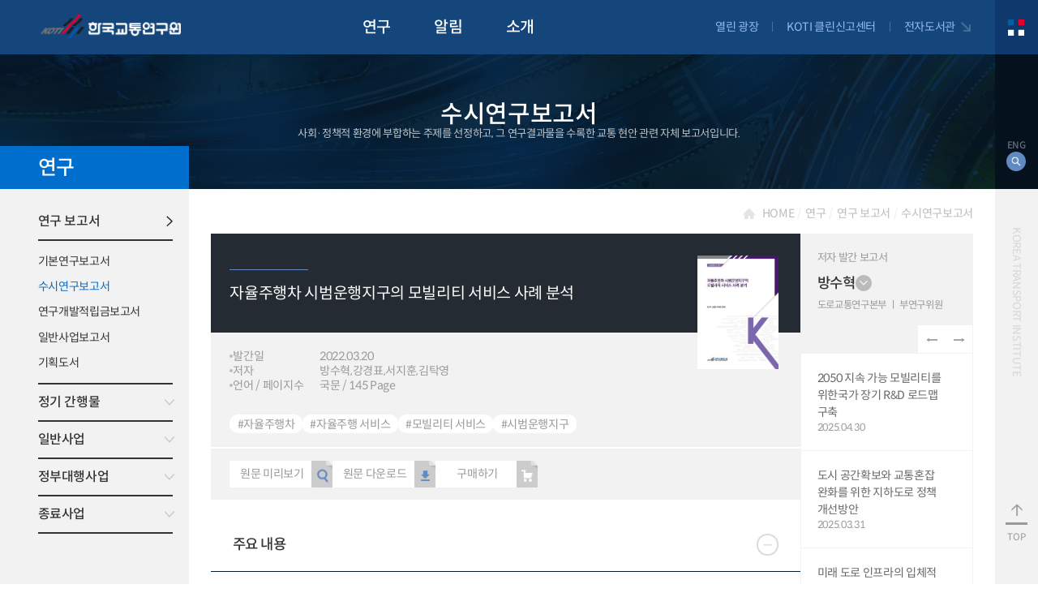

--- FILE ---
content_type: text/html;charset=utf-8
request_url: https://english.koti.re.kr/user/bbs/anytmRsrchReprtView.do?bbs_no=1165&pg=&pp=&b_type=&year=&month=&sort=&stype=&skey=&quarter=
body_size: 115719
content:
<!DOCTYPE html>
<html lang="ko">
<head>
	<meta charset="utf-8">
<meta http-equiv="X-UA-Compatible" content="IE=Edge,chrome=1">
<meta name="viewport" content="width=device-width, initial-scale=1.0">
<meta name="theme-color" content="#004098">
<meta name="mobile-web-app-capable" content="yes">
<meta name="apple-mobile-web-app-capable" content="yes">
<meta name="format-detection" content="telephone=no,address=no,email=no">
<meta name="language" content="kr">
<link rel="shortcut icon" href="/res/img/favicon.ico">
<link rel="apple-touch-icon" href="/res/img/favicon.png">
<link rel="stylesheet" href="/res/lib/swiper-bundle.min.css" />
<link rel="stylesheet" href="/res/lib/billboard.css">
<link rel="stylesheet" href="/res/css/style.css">
<link rel="stylesheet" href="/res/css/base.css">
<script src="/res/lib/jquery.v2.2.4.js"></script>
<script src="/res/lib/jquery.easing.js"></script>
<script src="/res/lib/swiper-bundle.min.js"></script>
<script src="/res/js/koti_ui.js"></script>
<script src="/res/js/koti_item.js"></script>
<script src="/res/lib/d3.v6.min.js"></script>
<script src="/res/js/common.js"></script>
<script src="/res/lib/billboard.min.js"></script>
<script src="/res/dev_js/join.js"></script>
<script src="//developers.kakao.com/sdk/js/kakao.js"></script>
<script type="text/javascript" src="https://static.nid.naver.com/js/naverLogin_implicit-1.0.3.js" charset="utf-8"></script>
<script src="/res/dev_js/social.js"></script>
<script src="//t1.daumcdn.net/mapjsapi/bundle/postcode/prod/postcode.v2.js"></script>

<!-- Google Tag Manager 태그 추가 -->
<script>(function(w,d,s,l,i){w[l]=w[l]||[];w[l].push({'gtm.start':
new Date().getTime(),event:'gtm.js'});var f=d.getElementsByTagName(s)[0],
j=d.createElement(s),dl=l!='dataLayer'?'&l='+l:'';j.async=true;j.src=
'https://www.googletagmanager.com/gtm.js?id='+i+dl;f.parentNode.insertBefore(j,f);
})(window,document,'script','dataLayer','GTM-5HCQ6D5C');</script>
<!-- End Google Tag Manager -->


<script type="text/javascript">

	$(document).ready(function (){
		var brief_yn = '';
		if(brief_yn){
			if(brief_yn == "Y"){
				kotiFn.commtabFn($(".tab .tab_item").eq(0).find("button"), 0);
			} else {
				kotiFn.commtabFn($(".tab .tab_item").eq(1).find("button"), 1);
			}
		}
		
		// 소셜 로그인 
		var socialYn = $("#snslogindta").val();
		if( socialYn != '' ){
			$("#befSlogn").removeClass("open");
			$("#aftSlogn").addClass("open");
		}
		
	});
	
	
	function setMobMenu(menu_code) {
		
		var target = $("#mob2Depth");
		var markup = "";
		
		if ( menu_code != '' ) {
			
			$.ajax({
				
				  type : 'POST'
				, url : "/mobMenu.do"
				, data : { "menu_code" : menu_code } 
				, dataType : 'json'
				, success : function(data){
					
					if ( data.list.length > 0 ) {
						
						target.empty();
						
						$("#mob2DepthSeleted").text(data.list[0].MENU_NAME);
						
						$(data.list).each(function(i){
							
							var type = data.list[i].MENU_TYPE;
							if( type == 0 ){
								type = "_self";
							} else {
								type = "_blank";
							}
							
							markup += '<li>';
							markup += 	'<a href="' + data.list[i].MENU_DESC + '" target="' + type + '">' + data.list[i].MENU_NAME + '</a>';
							markup += '</li>';
						}) 
						
						target.append(markup);
						
					} else return false;
					
				}
			  	, error:function(request,status,error){
		        	console.log("code:"+request.status+"\n"+"message:"+request.responseText+"\n"+"error:"+error);
		        	alert("일시적인 오류가 발생했습니다.\n다시 시도해주세요.");
		        	return false;
		       	}
			  	
			});
		}
	}

</script><meta property="og:type" content="website">

<meta name="title" content="자율주행차 시범운행지구의 모빌리티 서비스 사례 분석 - KOTI 한국교통연구원">
		<meta name="description" content="국내외를 막론하고 자율주행 서비스 상용화에 대한 노력은 신속하게 진행되고 있다. 국토교통부는 ’21년부터 ’25년까지 자율주행차의 확산과 자율주행 기반 교통물류체계의 발전을 위한 「제1차 자율주행 교통물류 기본계획」을 마련하였다. 본 계획은 ’25년 자율주행 기반 교통..">
			<meta name="keywords" content="수시연구보고서">
		
		<meta property="og:title" content="자율주행차 시범운행지구의 모빌리티 서비스 사례 분석 - KOTI 한국교통연구원">
		<meta property="og:description" content="국내외를 막론하고 자율주행 서비스 상용화에 대한 노력은 신속하게 진행되고 있다. 국토교통부는 ’21년부터 ’25년까지 자율주행차의 확산과 자율주행 기반 교통물류체계의 발전을 위한 「제1차 자율주행 교통물류 기본계획」을 마련하였다. 본 계획은 ’25년 자율주행 기반 교통..">
			<meta property="og:image" content="/res/img/shareimg.png">
		<title>자율주행차 시범운행지구의 모빌리티 서비스 사례 분석 - KOTI 한국교통연구원</title>
		
	</head>
<body>
<!-- Google Tag Manager (noscript) -->
<noscript><iframe src="https://www.googletagmanager.com/ns.html?id=GTM-5HCQ6D5C"
height="0" width="0" style="display:none;visibility:hidden"></iframe></noscript>
<!-- End Google Tag Manager (noscript) -->

<div id="skipNav"><a href="#ui_body">본문 내용으로 건너뛰기</a></div><div id="ui_wrap">
<div id="ui_header" class="top_banner_n">
    <header>
        <div class="header_guide">
            <h1><a href="/index.do">KOTI 한국교통연구원</a></h1><nav>
                <ul>
                	<li><button type="button" onclick="location.href='/user/bbs/majorRsch26List.do'">연구</button>
                				<div class="lnb">
		                            <h2 class="lnb_tit">연구</h2>
		                            
		                            <!-- 연구 -->
	                            		<div class="lnb_list">
			                            	<div class="item ">
				                            				<h3><a href="/user/bbs/majorRsch26List.do" target="_self">연구 보고서</a></h3>
				                            					<ul>
									                       				<li>
									                       							<a href="/user/bbs/bassRsrchReprtList.do" target="_self">기본연구보고서</a>
									                       						</li>
									                       					<li>
									                       							<a href="/user/bbs/anytmRsrchReprtList.do" target="_self">수시연구보고서</a>
									                       						</li>
									                       					<li>
									                       							<a href="/user/bbs/rndRsrchReprtList.do" target="_self">연구개발적립금보고서</a>
									                       						</li>
									                       					<li>
									                       							<a href="/user/bbs/basicCompList.do" target="_self">일반사업보고서</a>
									                       						</li>
									                       					<li>
									                       							<a href="/user/bbs/pBookList.do" target="_self">기획도서</a>
									                       						</li>
									                       					</ul>
				                            					</div>	
				            						<div class="item ">
				                            				<h3><a href="/user/bbs/mnthngList.do" target="_self">정기 간행물</a></h3>
				                            					<ul>
									                       				<li>
									                       							<a href="/user/bbs/mnthngList.do" target="_self">월간교통</a>
									                       						</li>
									                       					<li>
									                       							<a href="/user/bbs/trnsportRsrchList.do" target="_self">교통연구</a>
									                       						</li>
									                       					<li>
									                       							<a href="/user/bbs/insightList.do" target="_self">KOTI 인사이트</a>
									                       						</li>
									                       					<li>
									                       							<a href="/user/bbs/briefList.do" target="_self">브리프</a>
									                       						</li>
									                       					</ul>
				                            					</div>	
				            						<div class="item cols2">
				                            				<h3>일반사업</h3>	
				                            					<ul>
									                       				<li>
									                       							<a href="/user/smartRsrch/main.do" target="_self">스마트물류연구센터</a>
									                       						</li>
									                       					<li>
									                       							<a href="/user/northAsiaRsrch/main.do" target="_self">동북아북한교통물류</a>
									                       						</li>
									                       					<li>
									                       							<a href="/user/crbnNtrl/main.do" target="_self">탄소중립 녹색성장 교통정책 지원사업</a>
									                       						</li>
									                       					<li>
									                       							<a href="/user/frght/main.do" target="_self">화물운송시장정보센터</a>
									                       						</li>
									                       					<li>
									                       							<a href="/user/traffic/main.do" target="_self">국가 교통정책 평가지표 조사사업</a>
									                       						</li>
									                       					</ul>
				                            					</div>	
				            						<div class="item ">
				                            				<h3>정부대행사업</h3>	
				                            					<ul>
									                       				<li>
									                       							<a href="https://cephis.koti.re.kr/" target="_blank">민자도로 관리지원센터</a>
									                       						</li>
									                       					<li>
									                       							<a href="https://cppr.koti.re.kr/" target="_blank">민자철도 관리지원센터</a>
									                       						</li>
									                       					<li>
									                       							<a href="https://celc.koti.re.kr/" target="_blank">우수물류기업인증센터</a>
									                       						</li>
									                       					<li>
									                       							<a href="https://cslc.koti.re.kr/" target="_blank">인증스마트물류센터</a>
									                       						</li>
									                       					<li>
									                       							<a href="https://www.ktdb.go.kr/" target="_blank">국가교통DB</a>
									                       						</li>
									                       					<li>
									                       							<a href="https://greentransport.koti.re.kr/" target="_blank">지속가능 교통시스템</a>
									                       						</li>
									                       					</ul>
				                            					</div>	
				            						<div class="item ">
				                            				<h3>종료사업</h3>	
				                            					<ul>
									                       				<li>
									                       							<a href="/user/saop/main.do" target="_self">Social Acceptance Open Platform</a>
									                       						</li>
									                       					</ul>
				                            					</div>	
				            						</div>
		                            </div>
                			</li>
                			
                			<li><button type="button" onclick="location.href='/user/bbs/empmnInfo02List.do'">알림</button>
                				<div class="lnb">
		                            <h2 class="lnb_tit">알림</h2>
		                            
		                            <!-- 소식 -->
		                            	 <div class="lnb_list cols5 grow_0">
			                            	<div class="item">
						                                    <h3><a href="/user/bbs/empmnInfo02List.do" target="_self">채용정보</a></h3>
						                                    </div>
				            						<div class="item">
						                                    <h3><a href="/user/bbs/bidNotiList.do" target="_self">입찰공고</a></h3>
						                                    </div>
				            						<div class="item">
						                                    <h3><a href="/user/bbs/eventList.do" target="_self">알립니다</a></h3>
						                                    <ul>
																	<li><a href="/user/bbs/eventList.do" target="_self">정책세미나</a></li>
																		<li><a href="/user/bbs/noticeList.do" target="_self">공지사항</a></li>
																		<li><a href="/user/bbs/jobAgremList.do" target="_self">업무협약</a></li>
																		</ul>
						                                    </div>
				            						<div class="item">
						                                    <h3><a href="/user/bbs/digitAllList.do" target="_self">디지털콘텐츠</a></h3>
						                                    <ul>
																	<li><a href="/user/bbs/digitAllList.do" target="_self">전체</a></li>
																		<li><a href="/user/bbs/cardnewsList.do" target="_self">카드뉴스</a></li>
																		<li><a href="/user/bbs/dyoutubeList.do" target="_self">유튜브</a></li>
																		<li><a href="/user/bbs/dnewsletterList.do" target="_self">뉴스레터</a></li>
																		</ul>
						                                    </div>
				            						<div class="item">
						                                    <h3><a href="/user/cms/AwardList.do" target="_self">영상 공모전 수상작</a></h3>
						                                    </div>
				            						<div class="item">
						                                    <h3><a href="/user/bbs/trfcNewsList.do" target="_self">최신교통뉴스</a></h3>
						                                    </div>
				            						<div class="item">
						                                    <h3><a href="/user/bbs/asmList.do" target="_self">항공서비스평가메뉴얼</a></h3>
						                                    </div>
				            						</div>
		                             	<div class="newsletter">
			                                <a href="/user/bbs/dnewsletterView.do?bbs_no=71719">
			                                    <span class="img"><img src="/upload/userdata/BBS/71719/47BBCAE411_1766481794539_71719.png" alt="[2025년 12월호] 한국교통연구원 뉴스레터"></span>
			                                    <p>[2025년 12월호] 한국교통연구원 뉴스레터</p>
			                                </a>
			                            </div>
		                            </div>
                			</li>
                			
                			<li><button type="button" onclick="location.href='/user/cms/introCeoList.do'">소개</button>
                				<div class="lnb">
		                            <h2 class="lnb_tit">소개</h2>
		                            
		                            <!-- 소개 -->
	                            		<div class="lnb_list">
			                            	<ul>
				                            		<li>
					                       							<a href="/user/cms/introCeoList.do" target="_self">원장실</a>
					                       						</li>
			                            					<li>
					                       							<a href="/user/cms/mngrgoalList.do" target="_self">경영목표</a>
					                       						</li>
			                            					<li>
					                       							<a href="/user/cms/manageesgList.do" target="_self">ESG경영</a>
					                       						</li>
			                            					<li>
					                       							<a href="/user/cms/historyList.do" target="_self">설립목적 및 연혁</a>
					                       						</li>
			                            					<li>
					                       							<a href="javascript:layerOpen();" target="_self">조직도</a>
					                       						</li>
			                            					<li>
					                       							<a href="/user/cms/rschfieldList.do" target="_self">연구분야</a>
					                       						</li>
			                            					<li>
					                       							<a href="/user/cms/pciList.do" target="_self">홍보관</a>
					                       						</li>
			                            					<li>
					                       							<a href="/user/cms/honorhallList.do" target="_self">명예의 전당</a>
					                       						</li>
			                            					<li>
					                       							<a href="/user/cms/directionsList.do" target="_self">찾아오시는 길</a>
					                       						</li>
			                            					</ul>
			                            	</div>
		                            </div>
                			</li>
                			
                			</ul>
            </nav>
            <div class="link">
    <span><a href="/user/qnaList.do">열린 광장</a></span>
    <span><a href="/user/cms/cleaninfoList.do">KOTI 클린신고센터</a></span>
    <span><a href="https://lib.koti.re.kr/" target="_blank">전자도서관</a></span>
</div><div class="other">
                <span><a href="/eng.do" class="lang">ENG</a></span>
                <span><button type="button" class="search" title="검색" onclick="kotiFn.sideSearchOpen(1);">검색하기</button></span>
            </div>
        </div>
        <div class="header_all"><button type="button" title="전체 메뉴 열기" onclick="kotiUi.headerSiteMapFn(this);">전체 메뉴 열기</button></div>
    </header>
    
    <div id="ui_sitemap">
    	
    	<!-- 모바일 전용 탭 -->
        <div class="mob_sitemap">
            <ul>
            	<li><button type="button" onclick="kotiUi.moSiteMapTabFn(this, 0);" class="main_menu">연구</button></li>
				                <li><button type="button" onclick="kotiUi.moSiteMapTabFn(this, 1);" class="main_menu">알림</button></li>
				                <li><button type="button" onclick="kotiUi.moSiteMapTabFn(this, 2);" class="main_menu">소개</button></li>
				                <li><button type="button" onclick="kotiUi.moSiteMapTabFn(this, 3);" class="">열린 광장</button></li>
				                <li><button type="button" onclick="kotiUi.moSiteMapTabFn(this, 4);" class="">정보공개</button></li>
				                <!--                 <li><a href="https://lib.koti.re.kr/guide/Static.ax?page=Info_02" target="_blank">전자도서관</a></li> -->
            </ul>
        </div>
        <nav>
            <ul>
            	 <li class="">
			                    <div class="lnb">
			                        <h2 class="lnb_tit">연구</h2>
			                        
			                        <!-- 연구 -->
			                        	<div class="lnb_list cols2">
											 <div class="item">							                      			
							                      			<h3><a href="/user/bbs/majorRsch26List.do" target="_self">연구 보고서</a></h3>
							                      				<ul>
								                               		<li><a href="/user/bbs/bassRsrchReprtList.do" target="_self">기본연구보고서</a></li>
								                       					<li><a href="/user/bbs/anytmRsrchReprtList.do" target="_self">수시연구보고서</a></li>
								                       					<li><a href="/user/bbs/rndRsrchReprtList.do" target="_self">연구개발적립금보고서</a></li>
								                       					<li><a href="/user/bbs/basicCompList.do" target="_self">일반사업보고서</a></li>
								                       					<li><a href="/user/bbs/pBookList.do" target="_self">기획도서</a></li>
								                       					</ul>
							                                </div>
						                      		<div class="item">							                      			
							                      			<h3><a href="/user/bbs/mnthngList.do" target="_self">정기 간행물</a></h3>
							                      				<ul>
								                               		<li><a href="/user/bbs/mnthngList.do" target="_self">월간교통</a></li>
								                       					<li><a href="/user/bbs/trnsportRsrchList.do" target="_self">교통연구</a></li>
								                       					<li><a href="/user/bbs/insightList.do" target="_self">KOTI 인사이트</a></li>
								                       					<li><a href="/user/bbs/briefList.do" target="_self">브리프</a></li>
								                       					</ul>
							                                </div>
						                      		<div class="item">							                      			
							                      			<h3>일반사업</h3>
							                      				<ul>
								                               		<li><a href="/user/smartRsrch/main.do" target="_self">스마트물류연구센터</a></li>
								                       					<li><a href="/user/northAsiaRsrch/main.do" target="_self">동북아북한교통물류</a></li>
								                       					<li><a href="/user/crbnNtrl/main.do" target="_self">탄소중립 녹색성장 교통정책 지원사업</a></li>
								                       					<li><a href="/user/frght/main.do" target="_self">화물운송시장정보센터</a></li>
								                       					<li><a href="/user/traffic/main.do" target="_self">국가 교통정책 평가지표 조사사업</a></li>
								                       					</ul>
							                                </div>
						                      		<div class="item">							                      			
							                      			<h3>정부대행사업</h3>
							                      				<ul>
								                               		<li><a href="https://cephis.koti.re.kr/" target="_blank">민자도로 관리지원센터</a></li>
								                       					<li><a href="https://cppr.koti.re.kr/" target="_blank">민자철도 관리지원센터</a></li>
								                       					<li><a href="https://celc.koti.re.kr/" target="_blank">우수물류기업인증센터</a></li>
								                       					<li><a href="https://cslc.koti.re.kr/" target="_blank">인증스마트물류센터</a></li>
								                       					<li><a href="https://www.ktdb.go.kr/" target="_blank">국가교통DB</a></li>
								                       					<li><a href="https://greentransport.koti.re.kr/" target="_blank">지속가능 교통시스템</a></li>
								                       					</ul>
							                                </div>
						                      		<div class="item">							                      			
							                      			<h3>종료사업</h3>
							                      				<ul>
								                               		<li><a href="/user/saop/main.do" target="_self">Social Acceptance Open Platform</a></li>
								                       					</ul>
							                                </div>
						                      		</div>
			                        </div>
		                	</li>
	                	<li class="">
			                    <div class="lnb">
			                        <h2 class="lnb_tit">알림</h2>
			                        
			                        <!-- 소식 -->
				                        <div class="lnb_list cols5 grow_0">
											<div class="item">
						                                    <h3><a href="/user/bbs/empmnInfo02List.do" target="_self">채용정보</a></h3>
						                                    </div>
													<div class="item">
						                                    <h3><a href="/user/bbs/bidNotiList.do" target="_self">입찰공고</a></h3>
						                                    </div>
													<div class="item">
						                                    <h3><a href="/user/bbs/eventList.do" target="_self">알립니다</a></h3>
						                                    <ul>
																	<li><a href="/user/bbs/eventList.do" target="_self">정책세미나</a></li>
																		<li><a href="/user/bbs/noticeList.do" target="_self">공지사항</a></li>
																		<li><a href="/user/bbs/jobAgremList.do" target="_self">업무협약</a></li>
																		</ul>
						                                    </div>
													<div class="item">
						                                    <h3><a href="/user/bbs/digitAllList.do" target="_self">디지털콘텐츠</a></h3>
						                                    <ul>
																	<li><a href="/user/bbs/digitAllList.do" target="_self">전체</a></li>
																		<li><a href="/user/bbs/cardnewsList.do" target="_self">카드뉴스</a></li>
																		<li><a href="/user/bbs/dyoutubeList.do" target="_self">유튜브</a></li>
																		<li><a href="/user/bbs/dnewsletterList.do" target="_self">뉴스레터</a></li>
																		</ul>
						                                    </div>
													<div class="item">
						                                    <h3><a href="/user/cms/AwardList.do" target="_self">영상 공모전 수상작</a></h3>
						                                    </div>
													<div class="item">
						                                    <h3><a href="/user/bbs/trfcNewsList.do" target="_self">최신교통뉴스</a></h3>
						                                    </div>
													<div class="item">
						                                    <h3><a href="/user/bbs/asmList.do" target="_self">항공서비스평가메뉴얼</a></h3>
						                                    </div>
													</div>
		                             	<div class="newsletter">
				                            <a href="/user/bbs/dnewsletterView.do?bbs_no=71719">
				                                <span class="img"><img src="/upload/userdata/BBS/71719/47BBCAE411_1766481794539_71719.png" alt="[2025년 12월호] 한국교통연구원 뉴스레터"></span>
				                                <p><strong>[2025년 12월호] 한국교통연구원 뉴스레터</strong></p>
				                            </a>
				                        </div>
			                        </div>
		                	</li>
	                	<li class="">
			                    <div class="lnb">
			                        <h2 class="lnb_tit">소개</h2>
			                        
			                        <!-- 소개 -->
			                        	<div class="lnb_list">
											 <ul>
													<li>
																<a href="/user/cms/introCeoList.do" target="_self">원장실</a>
																	</li>
														<li>
																<a href="/user/cms/mngrgoalList.do" target="_self">경영목표</a>
																	</li>
														<li>
																<a href="/user/cms/manageesgList.do" target="_self">ESG경영</a>
																	</li>
														<li>
																<a href="/user/cms/historyList.do" target="_self">설립목적 및 연혁</a>
																	</li>
														<li>
																<a href="javascript:layerOpen();" target="_self">조직도</a>
																	</li>
														<li>
																<a href="/user/cms/rschfieldList.do" target="_self">연구분야</a>
																	</li>
														<li>
																<a href="/user/cms/pciList.do" target="_self">홍보관</a>
																	</li>
														<li>
																<a href="/user/cms/honorhallList.do" target="_self">명예의 전당</a>
																	</li>
														<li>
																<a href="/user/cms/directionsList.do" target="_self">찾아오시는 길</a>
																	</li>
														</ul>
											</div>
			                        </div>
		                	</li>
	                	<li class="cr_sb">
			                    <div class="lnb">
			                        <h2 class="lnb_tit">열린 광장</h2>
			                        
			                        <!-- 열린광장 -->
			                        	<div class="lnb_list">
											 <div class="item">
							                                <h3><a href="javascript:;">참여 광장</a></h3>
							                                <ul>
								                               		<li><a href="/user/qnaList.do" target="_self">Q&A</a></li>
								                       					<li><a href="/user/cms/papersubList.do" target="_self">논문투고</a></li>
								                       					<li><a href="/user/cms/aerospaceList.do" target="_self">항공우주최고경영자과정</a></li>
								                       					<li><a href="/user/cms/certificateList.do" target="_self">증명서 발급신청</a></li>
								                       					</ul>
							                                </div>
						                      		<div class="item">
							                                <h3><a href="javascript:;">KOTI 클린신고센터</a></h3>
							                                <ul>
								                               		<li><a href="/user/cms/cleaninfoList.do" target="_self">클린신고센터 소개</a></li>
								                       					<li><a href="/user/cms/cleansolicitationList.do" target="_self">청탁금지법위반 신고</a></li>
								                       					<li><a href="/user/cms/cleanemploymentList.do" target="_self">채용 비리 신고</a></li>
								                       					<li><a href="/user/cms/cleancenterviolationList.do" target="_self">행동강령 위반 신고</a></li>
								                       					<li><a href="/user/cms/cleancorruptionList.do" target="_self">부패행위 신고</a></li>
								                       					<li><a href="/user/cms/cleancheatingList.do" target="_self">연구부정행위 신고</a></li>
								                       					<li><a href="/user/cms/cleandamageList.do" target="_self">인권침해 신고</a></li>
								                       					<li><a href="/user/cms/cleanpublicList.do" target="_self">공익신고</a></li>
								                       					<li><a href="/user/cms/cleanPreventionList.do" target="_self">이해충돌방지법 위반 신고</a></li>
								                       					<li><a href="/user/cms/cleangrievanceList.do" target="_self">고충·갑질·괴롭힘 신고</a></li>
								                       					<li><a href="/user/cms/cleanequalityList.do" target="_self">성희롱·성폭력·스토킹 신고</a></li>
								                       					</ul>
							                                </div>
						                      		</div>
			                        </div>
		                	</li>
	                	<li class="cr_sb">
			                    <div class="lnb">
			                        <h2 class="lnb_tit">정보공개</h2>
			                        
			                        <!-- 정보공개 -->
			                        	<div class="lnb_list">
											 <ul>
													<li>
																<a href="/user/cms/policyinfoList.do" target="_self">제도안내</a>
																	</li>
														<li>
																<a href="/user/bbs/adinforList.do" target="_self">사전정보공표</a>
																	</li>
														<li>
																<a href="https://www.alio.go.kr/organ/organDisclosureDtl.do?apbaId=C0170&apba_id=C0170" target="_blank">경영공시</a>
																	</li>
														<li>
																<a href="/user/cms/infoopenList.do" target="_self">정보공개 청구</a>
																	</li>
														<li>
																<a href="/user/cms/publicdataList.do" target="_self">공공데이터개방</a>
																	</li>
														<li>
																<a href="/user/cms/homecopyrightList.do" target="_self">홈페이지 저작권정책</a>
																	</li>
														</ul>
											</div>
			                        </div>
		                	</li>
	                	</ul>
        </nav>
    </div>
</div>
<!-- 조직도 팝업 -->
<script>

	$(function(){
		$("#keyword").on('keydown', function(e){
			if(e.which == 13){
				searchGroup();
			}//end if
		});
				
		
	});
	
	function scrollBtn(){
		//스크롤 처리
		 var searchTop = $('.comm_group_search').outerHeight();
         $('.comm_group_inner').stop().clearQueue().animate({ scrollTop: $('.group_scroll').offset().top + $('.comm_group_inner').scrollTop() - searchTop - 150 });
	}//scrollBtn
	
	function layerOpen(){
		$("#search_result").load("/user/introduce/group.do", function(){
			kotiFn.layerpopupFn(2, '#groupPopup');
		});
	}

	function searchEmpByDept(cd_dept){
		
		$("#keyword").val('');
		
		$("#search_result").load("/user/introduce/group.do?cd="+cd_dept, function(){
			$("#emp_group #emp_group_none").removeAttr("style");
			scrollBtn();
		});
		
	}
	
	function searchGroup(){
		
		let keyword = $("#keyword").val();
		
		if(keyword == ''){
			alert('검색어를 입력해주세요.');
			return;
		}//end if
		
		$("#search_result").load("/user/introduce/group.do?keyword="+keyword, function(){
			$("#emp_group #emp_group_none").removeAttr("style");
			scrollBtn();
		});
		
	}//search
	
	function searchEmpByDeptMob(cd_dept, thisObj){
		
		
		$("#centralPopup").load("/user/introduce/groupPopup.do?cd="+cd_dept, function(){
			kotiFn.layerpopupFn(2, '#centralPopup',thisObj);
		});
		
	}
	
</script>
<div id="groupPopup" class="comm_group">
    <div class="comm_group_inner">
        <div class="comm_group_search">
            <strong class="comm_group_tit">직원검색</strong>
            <!-- 검색시 "display: none;" -->
            <div class="group_search">
                <label><input type="text" placeholder="검색어를 입력하세요." name="keyword" id="keyword"></label>
                <button type="button" title="검색" onclick="searchGroup();">검색</button>
            </div>
            <button type="button" class="close" onclick="kotiFn.layerpopupFn(0, '#groupPopup');">닫기</button>
        </div>
        <div class="comm_group_conts">
            <!-- 조직도 -->
            <div class="group_line">
                <div class="group_line_first">
                    <button type="button" onclick="searchEmpByDept('1')"><div class="boss">원장</div></button>
                    <div class="audit_office">
                        <p class="sub_boss">감사</p>
                        <button type="button" class="sub_boss" onclick="searchEmpByDept('122')">감사실</button>
                    </div>
                </div>
                <div class="group_line_second">
                    <button type="button" onclick="searchEmpByDept('3')">연구부원장</button>
                    <button type="button" class="right_line" onclick="searchEmpByDept('4')">경영부원장</button>
                </div>
                <div class="group_line_last">
                    <ul class="item left">
                        <li>
                            <button type="button" class="head" onclick="searchEmpByDept('329')">AI모빌리티<br>기술본부</button>
                            <button type="button" onclick="searchEmpByDept('3295')">자율협력주행 <br>기술연구팀</button>
                            <button type="button" onclick="searchEmpByDept('3403')">미래교통·<br>AI 연구팀</button>
                        <li>
                            <button type="button" class="head" onclick="searchEmpByDept('319')">광역·도시교통 <br> 연구본부</button>
                            <button type="button" onclick="searchEmpByDept('3191')">광역교통개선대책 <br>평가센터</button>
                            <button type="button" onclick="searchEmpByDept('3194')">광역버스 <br>평가팀</button>
                        </li>
                        <li>
                            <button type="button" class="head" onclick="searchEmpByDept('314')">도로교통 <br>연구본부</button>
                            <button type="button" onclick="searchEmpByDept('3141')">도로정책· <br>운영연구팀</button>
                            <button type="button" onclick="searchEmpByDept('3145')">교통안전· <br>방재연구팀</button>
                        </li>
                        <li>
                            <button type="button" class="head" onclick="searchEmpByDept('315')">철도교통 <br>연구본부</button>
                            <button type="button" onclick="searchEmpByDept('3151')">철도정책· <br>경제연구팀</button>
                            <button type="button" onclick="searchEmpByDept('3152')">철도운영· <br>안전연구팀</button>
                        </li>
                        <li>
                            <button type="button" class="head" onclick="searchEmpByDept('317')">항공우주교통 <br>연구본부</button>
                            <button type="button" onclick="searchEmpByDept('3171')">항공모빌리티 <br>연구팀</button>
                            <button type="button" onclick="searchEmpByDept('3174')">공항·항행 <br>연구팀</button>
                        </li>
                        <li>
                            <button type="button" class="head" onclick="searchEmpByDept('316')">물류 연구본부</button>
                            <button type="button" onclick="searchEmpByDept('3161')">물류산업· <br>기술혁신연구팀</button>
                            <button type="button" onclick="searchEmpByDept('3163')">물류기업· <br>인프라인증팀</button>
                        </li>
                        <li>
                            <button type="button" class="head" onclick="searchEmpByDept('340')">교통빅데이터 <br>연구본부</button>
                            <button type="button" onclick="searchEmpByDept('3402')">국가교통 <br>DB센터</button>
                            <button type="button" onclick="searchEmpByDept('3404')">모빌리티데이터<br>융합연구팀</button>
                        </li>
                        <li>
                            <button type="button" class="head" onclick="searchEmpByDept('360')">민간투자 SOC <br>관리지원단</button>
                            <button type="button" onclick="searchEmpByDept('361')">민자도로관리 <br>지원센터</button>
                            <button type="button" onclick="searchEmpByDept('362')">민자철도관리 <br>지원센터</button>
                        </li>                        
                    </ul>
                    <ul class="item right">
                        <li>
                            <button type="button" class="head" onclick="searchEmpByDept('411')">기획조정실</button>
                            <button type="button" onclick="searchEmpByDept('4111')">미래전략팀</button>
                            <button type="button" onclick="searchEmpByDept('4113')">연구관리팀</button>
                            <button type="button" onclick="searchEmpByDept('4112')">예산경영팀</button>
                            <button type="button" onclick="searchEmpByDept('4115')">대외협력홍보팀</button>
							<button type="button" onclick="searchEmpByDept('3154')">동북아·북한<br>교통연구팀</button>
                        </li>
                        <li>
                            <button type="button" class="head" onclick="searchEmpByDept('413')">경영지원실</button>
                            <button type="button" onclick="searchEmpByDept('4131')">운영관리팀</button>
                            <button type="button" onclick="searchEmpByDept('4132')">인사팀</button>
                            <button type="button" onclick="searchEmpByDept('4133')">재무회계팀</button>
                            <button type="button" onclick="searchEmpByDept('4114')">정보화기획팀</button>
                        </li>
                    </ul>
                </div>
                <div class="group_line_mob">
                    <div class="group_line_mob_wrap">
                        <a href="javascript:;" class="vice_president">연구부원장</a>
                        <ul class="group_mob_list">
                            <li>
                                <button type="button" onclick="searchEmpByDeptMob('329', this);">AI모빌리티 기술본부</button>
                                <div class="list">
                                    <ul>
                                        <li><a href="javascript:searchEmpByDept('3295');">자율협력주행 기술연구팀</a></li>
                                        <li><a href="javascript:searchEmpByDept('3403');">미래교통·AI 연구팀</a></li>
                                    </ul>
                                </div>
                            </li>
                            <li>
                                <button type="button" onclick="searchEmpByDeptMob('319', this);">광역·도시교통 연구본부</button>
                                <div class="list">
                                    <ul>
                                        <li><a href="javascript:searchEmpByDept('3191');">광역교통정책·평가연구팀</a></li>
                                        <li><a href="javascript:searchEmpByDept('3194');">종합교통 연구팀</a></li>
                                    </ul>
                                </div>
                            </li>
                            <li>
                                <button type="button" onclick="searchEmpByDeptMob('314', this);">도로교통연구본부</button>
                                <div class="list">
                                    <ul>
                                        <li><a href="javascript:searchEmpByDept('3141');">도로정책·운영연구팀</a></li>
                                        <li><a href="javascript:searchEmpByDept('3145');">교통안전·방재 연구센터</a></li>
                                    </ul>
                                </div>
                            </li>
                            <li>
                                <button type="button" onclick="searchEmpByDeptMob('315', this);">철도교통연구본부</button>
                                <div class="list">
                                    <ul>
                                        <li><a href="javascript:searchEmpByDept('3151');">철도정책·경제연구팀</a></li>
                                        <li><a href="javascript:searchEmpByDept('3152');">철도운영·안전연구팀</a></li>
                                    </ul>
                                </div>
                            </li>
                            <li>
                                <button type="button" onclick="searchEmpByDeptMob('317', this);">항공우주교통연구본부</button>
                                <div class="list">
                                    <ul>
                                        <li><a href="javascript:searchEmpByDept('3171');">항공모빌리티 연구팀</a></li>
                                        <li><a href="javascript:searchEmpByDept('3174');">공항·항행 연구팀</a></li>
                                    </ul>
                                </div>
                            </li>
                            <li>
                                <button type="button" onclick="searchEmpByDeptMob('316', this);">물류 연구본부</button>
                                <div class="list">
                                    <ul>
                                        <li><a href="javascript:searchEmpByDept('3161');">물류산업·기술혁신연구팀</a></li>
                                        <li><a href="javascript:searchEmpByDept('3163');">물류기업·인프라인증팀</a></li>
                                    </ul>
                                </div>
                            </li>
                            <li>
                                <button type="button" onclick="searchEmpByDeptMob('340', this);">교통빅데이터 연구본부</button>
                                <div class="list">
                                    <ul>
                                        <li><a href="javascript:searchEmpByDept('3402');">국가교통DB센터</a></li>
                                        <li><a href="javascript:searchEmpByDept('3404');">모빌리티데이터융합연구팀</a></li>
                                    </ul>
                                </div>
                            </li>
                            <li>
                                <button type="button" onclick="searchEmpByDeptMob('360', this);">민간투자SOC관리지원단</button>
                                <div class="list">
                                    <ul>
                                        <li><a href="javascript:searchEmpByDept('361');">민자도로관리 지원센터</a></li>
                                        <li><a href="javascript:searchEmpByDept('362');">민자철도관리 지원센터</a></li>
                                    </ul>
                                </div>
                            </li>                            
                        </ul>
                    </div>
                    <div class="group_line_mob_wrap">
                        <a href="javascript:;" class="vice_president">경영부원장</a>
                        <ul class="group_mob_list">
                            <li>
                                <button type="button" onclick="searchEmpByDeptMob('411', this);">기획조정실</button>
                                <div class="list">
                                    <ul>
                                        <li><a href="javascript:searchEmpByDept('4111');">미래전략팀</a></li>
                                        <li><a href="javascript:searchEmpByDept('4113');">연구관리팀</a></li>
                                        <li><a href="javascript:searchEmpByDept('4112');">예산경영팀</a></li>
                                        <li><a href="javascript:searchEmpByDept('4115');">대외협력홍보팀</a></li>
										<li><a href="javascript:searchEmpByDept('3154');">동북아·북한 교통연구팀</a></li>
                                    </ul>
                                </div>
                            </li>
                            <li class="last_bg">
                                <button type="button" onclick="searchEmpByDeptMob('413', this);">경영지원실</button>
                                <div class="list">
                                    <ul>
                                        <li><a href="javascript:searchEmpByDept('4131');">운영관리팀</a></li>
                                        <li><a href="javascript:searchEmpByDept('4132');">인사팀</a></li>
                                        <li><a href="javascript:searchEmpByDept('4133');">재무회계팀</a></li>
                                        <li><a href="javascript:searchEmpByDept('4114');">정보화기획팀</a></li>
                                    </ul>
                                </div>
                            </li>
                        </ul>
                    </div>
                </div>
                <!-- // 모바일 조직도 -->
            </div>
			<div id="search_result">
			
			</div>
        </div>
    </div>
</div><section id="ui_body">
	<article id="ui_contents">
		<section class="page_top">
			<div class="page_top_guide">
				<h3>수시연구보고서</h3>
				<p>사회·정책적 환경에 부합하는 주제를 선정하고, 그 연구결과물을 수록한 교통 현안 관련 자체 보고서입니다.</p>
			</div>
			<img src="/upload/userdata/USER_MENU/26/0DD58ACB70_1688033043004_26.jpg" alt="page_top_research (1).jpg">
		</section>	
	<section class="page_view">
			<div id="ui_snb">
		    <h2><em class="snb_guide">연구</em></h2>
		    <div class="snb_guide">
				<ul>
					<li>
									<button type="button" onclick="kotiFn.snbBtnFn(this);" class="on">연구 보고서</button>
											<ul>
												<li><a href="/user/bbs/bassRsrchReprtList.do" target="_self" class="">기본연구보고서</a></li>
													<li><a href="/user/bbs/anytmRsrchReprtList.do" target="_self" class="on">수시연구보고서</a></li>
													<li><a href="/user/bbs/rndRsrchReprtList.do" target="_self" class="">연구개발적립금보고서</a></li>
													<li><a href="/user/bbs/basicCompList.do" target="_self" class="">일반사업보고서</a></li>
													<li><a href="/user/bbs/pBookList.do" target="_self" class="">기획도서</a></li>
													</ul>
										</li>
							<li>
									<button type="button" onclick="kotiFn.snbBtnFn(this);" class="">정기 간행물</button>
											<ul>
												<li><a href="/user/bbs/mnthngList.do" target="_self" class="">월간교통</a></li>
													<li><a href="/user/bbs/trnsportRsrchList.do" target="_self" class="">교통연구</a></li>
													<li><a href="/user/bbs/insightList.do" target="_self" class="">KOTI 인사이트</a></li>
													<li><a href="/user/bbs/briefList.do" target="_self" class="">브리프</a></li>
													</ul>
										</li>
							<li>
									<button type="button" onclick="kotiFn.snbBtnFn(this);" class="">일반사업</button>
											<ul>
												<li><a href="/user/smartRsrch/main.do" target="_self" class="">스마트물류연구센터</a></li>
													<li><a href="/user/northAsiaRsrch/main.do" target="_self" class="">동북아북한교통물류</a></li>
													<li><a href="/user/crbnNtrl/main.do" target="_self" class="">탄소중립 녹색성장 교통정책 지원사업</a></li>
													<li><a href="/user/frght/main.do" target="_self" class="">화물운송시장정보센터</a></li>
													<li><a href="/user/traffic/main.do" target="_self" class="">국가 교통정책 평가지표 조사사업</a></li>
													</ul>
										</li>
							<li>
									<button type="button" onclick="kotiFn.snbBtnFn(this);" class="">정부대행사업</button>
											<ul>
												<li><a href="https://cephis.koti.re.kr/" target="_blank" class="">민자도로 관리지원센터</a></li>
													<li><a href="https://cppr.koti.re.kr/" target="_blank" class="">민자철도 관리지원센터</a></li>
													<li><a href="https://celc.koti.re.kr/" target="_blank" class="">우수물류기업인증센터</a></li>
													<li><a href="https://cslc.koti.re.kr/" target="_blank" class="">인증스마트물류센터</a></li>
													<li><a href="https://www.ktdb.go.kr/" target="_blank" class="">국가교통DB</a></li>
													<li><a href="https://greentransport.koti.re.kr/" target="_blank" class="">지속가능 교통시스템</a></li>
													</ul>
										</li>
							<li>
									<button type="button" onclick="kotiFn.snbBtnFn(this);" class="">종료사업</button>
											<ul>
												<li><a href="/user/saop/main.do" target="_self" class="">Social Acceptance Open Platform</a></li>
													</ul>
										</li>
							</ul>
		
				</div>
		    <strong class="logo">KOTI 교통연구원</strong>

			 <!-- 모바일 메뉴  -->
			 <div class="snb_mo_menu">
		        <div class="select_menu-box">
		        
				<div class="mu_select">
		                <button type="button">연구 보고서</button>
		                <ul>
		                	<li><a href="/user/bbs/majorRsch26List.do" class="on">연구 보고서</a></li>
									<li><a href="/user/bbs/mnthngList.do" class="">정기 간행물</a></li>
									<li><a href="/user/smartRsrch/main.do" class="">일반사업</a></li>
									<li><a href="https://cephis.koti.re.kr/" class="">정부대행사업</a></li>
									<li><a href="/user/saop/main.do" class="">종료사업</a></li>
									</ul>
		            </div>
		        <div class="mu_select">
		                <button type="button" id="mob2DepthSeleted">수시연구보고서</button>
		                <ul id="mob2Depth">
		                	<li><a href="/user/bbs/bassRsrchReprtList.do" class="" target="_self">기본연구보고서</a></li>
			            			<li><a href="/user/bbs/anytmRsrchReprtList.do" class="on" target="_self">수시연구보고서</a></li>
			            			<li><a href="/user/bbs/rndRsrchReprtList.do" class="" target="_self">연구개발적립금보고서</a></li>
			            			<li><a href="/user/bbs/basicCompList.do" class="" target="_self">일반사업보고서</a></li>
			            			<li><a href="/user/bbs/pBookList.do" class="" target="_self">기획도서</a></li>
			            			</ul>
		            </div>
		          </div>
		    </div>
		</div>	
			
	<div class="view_container">
				<div class="view_container_guide">
					<div id="ui_linemap">
    <ul>
        <li><a href="/">HOME</a></li>
        <li><a href="#">연구</a></li>
        <li><a href="#">연구 보고서</a></li>
        <li><a href="/user/bbs/anytmRsrchReprtList.do">수시연구보고서</a></li>
        </ul>
</div><div class="view_detail_container">
						<div class="view_detail">
							<!--  게시판 cms 컨텐츠 -->
							<!--  게시판 탭 -->												
							<div class="view_detail_top">
								<div class="view_detail_top-title">
									<strong class="title">
										자율주행차 시범운행지구의 모빌리티 서비스 사례 분석</strong>
								</div>
								<div class="view_detail_top-info">
									<ul class="comm_info_list">
										<li><em>발간일</em> <p>2022.03.20</p></li>
										<!-- 연구 책임자, 저자에만 p에 writer 추가 -->
										<li><em>저자</em>
												<p class="writer">방수혁,강경표,서지훈,김탁영</p>
												<button type="button" class="more" onclick="kotiFn.foldingFn(1, this, $(this).parent().find('p'));">더보기</button>
											</li>
										<li><em>언어 / 페이지수</em> <p> 국문  / 145 Page </p></li>
									</ul>
									<div class="keyword">
											<div class="keyword_wrap">
												<span>#자율주행차<button type="button" onclick="changeKeywordPop('자율주행차', '1165');">동일 키워드 보고서 열기</button></span>
												<span>#자율주행 서비스<button type="button" onclick="changeKeywordPop('자율주행 서비스', '1165');">동일 키워드 보고서 열기</button></span>
												<span>#모빌리티 서비스<button type="button" onclick="changeKeywordPop('모빌리티 서비스', '1165');">동일 키워드 보고서 열기</button></span>
												<span>#시범운행지구<button type="button" onclick="changeKeywordPop('시범운행지구', '1165');">동일 키워드 보고서 열기</button></span>
												</div>
											<button type="button" class="more" onclick="kotiFn.foldingFn(1, this, $(this).parent().find('.keyword_wrap'));">더보기</button>											
										</div>
									</div>
								<div class="view_detail_top-img">
									<img src="/upload/webcontent/upload/bbs/2022/6/27/025092ef-3032-452e-ad0f-606838fb6905.jpg" alt="수시연구21-07_자율주행차 시범운행지구의 모빌리티서비스 사례 분석.JPG">
										</div>
												
								<!--  파일 다운로드 -->
								<div class="view_detail_top-down">
										<div class="comm_view_down v_txt">										
											<div class="btn"><button type="button" class="preview" koti-title="자율주행차 시범운행지구의 모빌리티 서비스 사례 분석" onclick="commonFilePreView('7pahKFSGD1qpGrYo37RICg%3D%3D','5E0zYCorA5d7%40PLUS%406bZs6cjAQ%3D%3D')">원문 미리보기</button></div>
													<div class="btn"><button type="button" class="down" koti-title="자율주행차 시범운행지구의 모빌리티 서비스 사례 분석" onclick="commonFileDownload('5E0zYCorA5d7%40PLUS%406bZs6cjAQ%3D%3D')">원문 다운로드</button></div>
													<div class="btn"><button type="button" class="buy" onclick="kotiFn.layerpopupFn(1, '#buyPrintsPopup');">구매하기</button></div>
													</div>
									</div>
								</div>
							<div class="view_detail_body">
								<div class="fold_type">
									<dl>
										
										<!-- 첫번째 dt의 .more엔 항상 클래스 on 추가 -->
											<dt><button type="button" onclick="kotiFn.foldingFn(0, this, $(this).parent().next('dd'));">주요 내용 <span class="more on">더보기</span></button></dt>
											<dd style="display:block;">
												<div class="editor">
													<p>국내외를 막론하고 자율주행 서비스 상용화에 대한 노력은 신속하게 진행되고 있다. 국토교통부는 ’21년부터 ’25년까지 자율주행차의 확산과 자율주행 기반 교통물류체계의 발전을 위한 「제1차 자율주행 교통물류 기본계획」을 마련하였다. 본 계획은 ’25년 자율주행 기반 교통물류체계 상용화 시대 개막’이라는 비전을 가지고 ’25년까지 전국 고속도로 및 시·도별 주요 거점에서의 서비스 제공을 위한 전략을 제시하고 있다. 이와 더불어, 「자율주행자동차 상용화 촉진 및 지원에 관한 법률(자율주행자동차법)」에 의거하여 ’21년 상반기까지 총 7곳을 자율주행차 시범운행지구로 지정하였다. 선정된 지자체는 ’22년부터 매년 전년도 시범운행지구 운영에 대한 성과보고서를 작성하여 국토교통부에 제출해야 하며, 운영계획의 달성도, 시범운행지구 지정에 따른 효과, 자율주행자동차 확산 및 교통물류체계 발전 등에 미치는 효과 등을 평가받는다.<br /><br/>하지만, 정부와 지자체는 자율주행 서비스 실증을 위한 운영계획 수립, 행정지원, 실적·결과 보고, 민간기업은 지정된 구역/구간에서 서비스 제공 및 운영에만 초점을 맞추어 진행되므로, 자율주행 서비스 기술과 정책에 대한 모니터링과 피드백 체계가 미흡하다. 따라서, 자율주행차 서비스에 대해 정성적/정량적 분석을 통해 평가 가이드라인 및 추진전략 등을 도출하는 것이 필요하다.<br /><br/>본 연구에서는 자율주행차 시범운행지구에서 이루어지는 자율주행 서비스에 대한 사례분석을 통해 정량적/정성적 평가의 기초 틀을 마련하고 자율주행 서비스 상용화 촉진을 위한 관련 정책의 추진전략 및 요구사항을 도출한다.<br /><br/><이하 원문 확인></p><br/></div>
											</dd>										
										<dt><button type="button" onclick="kotiFn.foldingFn(0, this, $(this).parent().next('dd'));">목차 <span class="more ">더보기</span></button></dt>
											<dd>
												<div class="editor">
													요    약	i<br/> <br/>제1장  서론	1<br/>제1절  연구의 필요성 및 목적 / 1<br/>제2절  연구의 범위 및 방법 / 3<br/>제3절  선행연구 고찰 및 본 연구의 차별성 / 4<br/><br/>제2장  자율주행 서비스 운영현황 및 평가 사례 검토	8<br/>제1절  국내·외 주요 자율주행 서비스 운영현황 / 8<br/>제2절  국내·외 자율주행 서비스 평가사례 검토 / 30<br/><br/>제3장  자율주행 서비스 설문조사 및 분석	35<br/>제1절  자율주행 서비스 만족도 분석 / 37<br/>제2절  자율주행 서비스와 수요응답형 대중교통 서비스 이용자의 만족도 비교·분석 / 49<br/>제3절  자율주행 서비스 수용성 차이 분석 / 52<br/>제4절  소결 / 62<br/><br/>제4장  자율주행자동차 시범운행지구 서비스 평가방안	64<br/>제1절  자율주행 서비스 만족도 평가방안 / 64<br/>제2절  자율주행 서비스 안전성 평가방안 / 71<br/><br/>제5장  결론 및 정책 제언	83<br/>제1절  결론 / 83<br/>제2절  정책 제언 / 84<br/><br/><br/>참고문헌	87<br/><br/>부 록	91<br/><br/>Abstract	107</div>
											</dd>
										</dl>
								</div>
							</div>
							<div class="view_detail_btm">
								<div class="comm_btn_box">
									<a href="./anytmRsrchReprtList.do?pg=&amp;pp=&amp;b_type=&amp;year=&amp;month=&amp;sort=&amp;stype=&amp;skey=&amp;quarter=">목록</a>
								</div>
							</div>
							<div class="comm_tab_box report_list_tab">
								<div class="tab t1">
									<strong class="title">인기 보고서</strong>
								</div>
								<div class="conts">
									<div class="conts_item">
										<div class="item">
												<a href="./anytmRsrchReprtView.do?bbs_no=68317&pg=&amp;pp=&amp;b_type=&amp;year=&amp;month=&amp;sort=&amp;stype=&amp;skey=&amp;quarter=">
													<span class="img">
														<img src="/upload/userdata/BBS/68317/A15418A779_1737671464764_68317.jpg" alt="이슈페이퍼 2024-08.jpg">
															</span>
													<div class="text">
														<span class="category">수시연구보고서</span>
														<strong class="title">대중교통 부족지역 등 DRT 도입 지침(안) 연구</strong>
														<p class="add">
															<span>2024.10.31</span>
															<span>임서현 외 1명</span>
																</p>
													</div>
												</a>
											</div>
										<div class="item">
												<a href="./anytmRsrchReprtView.do?bbs_no=62146&pg=&amp;pp=&amp;b_type=&amp;year=&amp;month=&amp;sort=&amp;stype=&amp;skey=&amp;quarter=">
													<span class="img">
														<img src="/upload/userdata/BBS/62146/A28D1227F5_1702879790958_62146.jpg" alt="수시-23-03.jpg">
															</span>
													<div class="text">
														<span class="category">수시연구보고서</span>
														<strong class="title">항공산업의 재정적 지원을 위한 기초연구</strong>
														<p class="add">
															<span>2023.09.19</span>
															<span>노승원 외 2명</span>
																</p>
													</div>
												</a>
											</div>
										<div class="item">
												<a href="./anytmRsrchReprtView.do?bbs_no=68580&pg=&amp;pp=&amp;b_type=&amp;year=&amp;month=&amp;sort=&amp;stype=&amp;skey=&amp;quarter=">
													<span class="img">
														<img src="/upload/userdata/BBS/68580/422F3F621B_1740359775443_68580.jpg" alt="이슈페이퍼-24-14.jpg">
															</span>
													<div class="text">
														<span class="category">수시연구보고서</span>
														<strong class="title">교통 분야별 서비스 콘텐츠 발굴</strong>
														<p class="add">
															<span>2024.12.20</span>
															<span>신희철 외 13명</span>
																</p>
													</div>
												</a>
											</div>
										<div class="item">
												<a href="./anytmRsrchReprtView.do?bbs_no=68698&pg=&amp;pp=&amp;b_type=&amp;year=&amp;month=&amp;sort=&amp;stype=&amp;skey=&amp;quarter=">
													<span class="img">
														<img src="/upload/userdata/BBS/68698/C882220927_1743555224088_68698.jpg" alt="이슈페이퍼 2025-01.jpg">
															</span>
													<div class="text">
														<span class="category">수시연구보고서</span>
														<strong class="title">교통안전 향상을 위한 철도건널목 개선 방안</strong>
														<p class="add">
															<span>2025.01.31</span>
															<span>김수현 외 2명</span>
																</p>
													</div>
												</a>
											</div>
										<div class="item">
												<a href="./anytmRsrchReprtView.do?bbs_no=1172&pg=&amp;pp=&amp;b_type=&amp;year=&amp;month=&amp;sort=&amp;stype=&amp;skey=&amp;quarter=">
													<span class="img">
														<img src="/upload/webcontent/upload/bbs/2023/5/11/7288c372-f795-4aaa-a18c-2b16f50354f9.jpg" alt="이슈페이퍼-23-10.jpg">
															</span>
													<div class="text">
														<span class="category">수시연구보고서</span>
														<strong class="title">수도권 광역버스 운행 다양화 방안</strong>
														<p class="add">
															<span>2023.03.24</span>
															<span>정동우 외 5명</span>
																</p>
													</div>
												</a>
											</div>
										<div class="item">
												<a href="./anytmRsrchReprtView.do?bbs_no=68242&pg=&amp;pp=&amp;b_type=&amp;year=&amp;month=&amp;sort=&amp;stype=&amp;skey=&amp;quarter=">
													<span class="img">
														<img src="/upload/userdata/BBS/68242/D74C0ACE94_1736992834493_68242.jpg" alt="이슈페이퍼 2024-12.jpg">
															</span>
													<div class="text">
														<span class="category">수시연구보고서</span>
														<strong class="title">교통부문 데이터 이용 활성화를 위한 규제 개선 연구</strong>
														<p class="add">
															<span>2024.12.20</span>
															<span>최정민</span>
																</p>
													</div>
												</a>
											</div>
										</div>
								</div>
							</div>
						</div>
						<script>
	let bbsNo = '1165';
	let authListCsv = '방수혁,강경표,서지훈,김탁영';
	
	let procCnt = 0;
	function changeRpt(targetName, pg){
		
		if(procCnt == 0){
			
			if(pg){
				
				pg = Number(pg);
				var totalCount = Number($("#authCnt").val());	
				var sNum = (pg * 3) - 3 + 1;	
				var eNum = (pg * 3);	
				var len= Math.floor(Number(totalCount) / 3);	
				var pct =  (Number(totalCount) % 3);
				
				if(pct > 0) {
					len += 1;
				}
				
				var sElement = $("#sPrevAuth");
				var eElement = $("#sNextAuth");
				
				sElement.attr("onclick", "changeRpt('" + targetName + "','"+ ( pg - 1 ) +"')");				
				eElement.attr("onclick", "changeRpt('" + targetName + "','"+ ( pg + 1 ) +"')");
				
				if(pg == 1) sElement.attr("onclick", "return false;");
				if(len == pg) eElement.attr("onclick", "return false;");
				
				
				$.ajax({
					type : 'POST'
					, url : "/user/bbs/getAuthByEmp.do"
					, data : {"targetName" : targetName, "sNum" : sNum, "eNum" : eNum}
					, dataType : 'json'
					, success : function(data){			
						
						if(!data.result){
							
							if(gb == 'next') pageCnt -= 3;
							else pageCnt += 3;
							
							alert(data.msg);
							
						}else{
							
							let emp = data.emp;
							
							let authList = data.authList;
							
							$("#auth_rpt_list").html('');
							let html = '';
							authList.forEach(function(auth, index){
								html += '<li>'                	
				                    html += '<a href="'+auth.MENU_URL+'">';
				                    html += '<strong class="title">'+auth.TITLE+'</strong>'
				                    if(auth.R_PBLCN_DT_FMT){
					                    html += '<span class="date">'+auth.R_PBLCN_DT_FMT+'</span>';
				                    }
				                    html += '</a>';  
				                    html += '</li>';  
							});
							
							$("#auth_more").attr("onclick", "viewAuthorPop('"+data.nm_emp_enc+"','"+bbsNo+"', 1, '"+data.cd_emp_enc+"')");
							$("#auth_rpt_list").html(html);
							
						}//end else
						
						procCnt = 0;
						
					}
				  	, error:function(request,status,error){
			        	console.log("code:"+request.status+"\n"+"message:"+request.responseText+"\n"+"error:"+error);
			        	alert("일시적인 오류가 발생했습니다.\n다시 시도해주세요.");
			        	procCnt = 0;
			        	return false;
					}
					
				});
				
			}
			
		}else{
			alert('처리 중 입니다.\n잠시만 기다려주세요.');
		}	
	}
	
	
	function changeAuthor(targetName){
			
		$.ajax({
			type : 'POST'
			, url : "/user/bbs/getAuthByEmp.do"
			, data : {"targetName" : targetName, "sNum" : "1", "eNum" : "3"}
			, dataType : 'json'
			, success : function(data){			
				
				if(!data.result){
					
					alert(data.msg);
					
				}else{
					
					let emp = data.emp;
					
					$("#nm_emp_side").text(emp.NM_EMP);
					$("#nm_dept_side").text(emp.NM_DEPT);
					$("#job_side").text(emp.JOB);
					
					let authList = data.authList;
					
					$("#auth_rpt_list").html('');
					let html = '';
					authList.forEach(function(auth, index){
						html += '<li>'                	
	                    html += '<a href="'+auth.MENU_URL+'">';
	                    html += '<strong class="title">'+auth.TITLE+'</strong>'
	                    if(auth.R_PBLCN_DT_FMT){
		                    html += '<span class="date">'+auth.R_PBLCN_DT_FMT+'</span>';
	                    }
	                    html += '</a>';  
	                    html += '</li>';  
					});
					
					var cnt = data.authorCnt;
					
					$("#arw_area").remove();
					
					if(cnt > 3){
						
						let html_arw = ''
						html_arw += '<div class="arw" id="arw_area">';
						html_arw += '	<input type="hidden" id="authCnt" value="'+cnt+'"/>';
						html_arw += '	<button type="button" class="prev" id="sPrevAuth" onclick="return false;">이전</button>'
						html_arw += '	<button type="button" class="next" id="sNextAuth" onclick="changeRpt(\''+emp.NM_EMP+'\', \'2\');">다음</button>'	
						html_arw += '</div>';
						
						$("#research_area").append(html_arw);
						
					}//end if
					
					$("#auth_more").attr("onclick", "viewAuthorPop('"+data.nm_emp_enc+"','"+bbsNo+"', 1, '"+data.cd_emp_enc+"')");
					$("#auth_rpt_list").html(html);
					
				}//end else
				
			}
		  	, error:function(request,status,error){
	        	console.log("code:"+request.status+"\n"+"message:"+request.responseText+"\n"+"error:"+error);
	        	alert("일시적인 오류가 발생했습니다.\n다시 시도해주세요.");
	        	procCnt = 0;
	        	return false;
			}
		});
		
	}
	
</script>

<div class="view_related">
	
		<div class="view_related_box">
		        <div class="view_related_info keyword_research" id="research_area">
		            <span class="category">저자 발간 보고서</span>
		             <div class="comm_select_list">
		                <button type="button" onclick="kotiFn.dropDownFn(this);"><strong class="title" id="nm_emp_side">방수혁</strong></button>
		                <div class="list">
		                    <ul>
		                        <li><button type="button" onclick="changeAuthor('방수혁','1165')">방수혁</button></li>
			             		<li><button type="button" onclick="changeAuthor('강경표','1165')">강경표</button></li>
			             		<li><button type="button" onclick="changeAuthor('서지훈','1165')">서지훈</button></li>
			             		<li><button type="button" onclick="changeAuthor('김탁영','1165')">김탁영</button></li>
			             		</ul>
		                </div>
		            </div>
		             <p class="info">
		                <span id="nm_dept_side">도로교통연구본부</span>
		                <span id="job_side">부연구위원</span>
		            </p>
		            <div class="arw" id="arw_area">
		             		<input type="hidden" id="authCnt" value="4"/>
	                		<button type="button" class="prev" id="sPrevAuth" onclick="return false;">이전</button>
                			<button type="button" class="next" id="sNextAuth" onclick="changeRpt('방수혁', '2');">다음</button>
			            </div>
		            </div>
		        <div class="view_related_list">
		            <ul id="auth_rpt_list">
		            	<li>                	
				                    <a href="/user/bbs/rndRsrchReprtView.do?bbs_no=70127">
				                        <strong class="title">2050 지속 가능 모빌리티를 위한국가 장기 R&D 로드맵 구축</strong>
				                        <span class="date">2025.04.30</span>
				                    </a>
				                </li>
			                <li>                	
				                    <a href="/user/bbs/rndRsrchReprtView.do?bbs_no=69769">
				                        <strong class="title">도시 공간확보와 교통혼잡 완화를 위한 지하도로 정책 개선방안</strong>
				                        <span class="date">2025.03.31</span>
				                    </a>
				                </li>
			                <li>                	
				                    <a href="/user/bbs/rndRsrchReprtView.do?bbs_no=66521">
				                        <strong class="title">미래 도로 인프라의 입체적 공간 활용방안</strong>
				                        <span class="date">2024.04.30</span>
				                    </a>
				                </li>
			                </ul>
		            <button type="button" class="more" id="auth_more" onclick="viewAuthorPop('9mEWAcAAqw07wPR1ab%40PLUS%40k7g%3D%3D', '1165', 1, 'SIa0lbwxvg3h41aaXe3b4g%3D%3D')">더보기</button>
		        </div>
		    </div>
		<div class="view_related_box">
		        <div class="view_related_info keyword_research">
		            <span class="category">동일 키워드 보고서</span>
		            <!-- 드롭다운 있는 title -->
		            <div class="comm_select_list">
		                <button type="button" onclick="kotiFn.dropDownFn(this);"><strong class="title" id="skeyTitle">#자율주행차</strong></button>
		                <div class="list">
		                    <ul>
		                        <li><button type="button" onclick="changeKeyword('자율주행차','1165')">#자율주행차</button></li>
		                        	<li><button type="button" onclick="changeKeyword('모빌리티 서비스','1165')">#모빌리티 서비스</button></li>
		                        	<li><button type="button" onclick="changeKeyword('시범운행지구','1165')">#시범운행지구</button></li>
		                        	</ul>
		                </div>
		            </div>
		            <div class="arw">
		                <button type="button" class="prev" id="sPrev" onclick="return false;">이전</button>	                
		                <button type="button" class="next" id="sNext" onclick="pageFunctionSkey('자율주행차','1165', 2)">다음</button>
		                	</div>
		        </div>
		        
		        <input type="hidden" name="sKeyWordCount" id="sKeyWordCount" value="31"/>
			        <div class="view_related_list">
			            <ul id="sKeywordHtml">
			                <li>
				                    <a href="/user/bbs/trnsportRsrchList.do?quarter=4&year=2025" target="_blank">
				                        <strong class="title">교통연구(제32권제4호)</strong>
				                        <span class="date">2025.12.31</span>
				                    </a>
				                </li>
			                <li>
				                    <a href="/user/bbs/trnsportRsrchList.do?quarter=4&year=2024" target="_blank">
				                        <strong class="title">교통연구(제31권제4호)</strong>
				                        <span class="date">2024.12.27</span>
				                    </a>
				                </li>
			                <li>
				                    <a href="/user/bbs/mnthngList.do?month=11&year=2024" target="_blank">
				                        <strong class="title">월간교통 2024-11</strong>
				                        <span class="date">2024.11.22</span>
				                    </a>
				                </li>
			                </ul>
			            <button type="button" class="more" onclick="viewKeyWordPop('자율주행차', '1165')">더보기</button>
			        </div>        
		    </div>    
	    </div>
</div>
					<script>

	var setCount = 0;

	function setSatisfied(){
		
		if($("#snslogindta").val() == '') {
			alert("로그인 후 이용해주세요.");
			$("#satisText").focus();
			return false;
		}
		
		if($("#satisText").val() == '') {
			alert("내용을 입력해주세요.");
			$("#satisText").focus();
			return false;
		}
		
		var form = $("form[name=satisForm]")[0];
		var data = new FormData(form);
		if( setCount == 0) {
			$.ajax({
				 type : 'POST'
				,url : '/satis/satisProc'
				,processData: false
		        ,contentType: false
				,data : data
				,dataType : "json"
				,success : function(data) {
					if(data.status) {
						$("#satisText").val('');
						alert(data.msg);
					}else{
						setCount = 0;
						alert(data.msg);
						return false;
					}
				}  , error : function( request, status, error ) {
					console.log("code:"+request.status+"\n"+"message:"+request.responseText+"\n"+"error:"+error);
		        	alert("로그인 후 이용하실 수 있습니다.");
		        	return false;
				}
			});
		}
	//		openCaptcha(0, 'satis');
	
	}

</script>

<div id="ui_satisf">
    <div class="satisf_guide">
        <!-- 뷰 페이지에서만 공공누리 노출 -->
        <div class="kogl">
	            <img src="/res/img/img_nuri_4.jpg" alt="공공누리 이미지">
	            <p>한국교통연구원 공공저작물은 공공누리 4유형으로 <br>“출처표시+상업적이용금지+변경금지” 조건에 따라 이용할 수 있습니다.</p>
	        </div>
        <!-- 만족도는 언제나 노출 / .login_box에 open 클래스 추가해주셔야 노출됩니다! -->
        <div class="satisfaction">
	        
	            <!-- 로그인 전 -->
	            <div class="login_box n open" id="befSlogn">
	                <p class="desc">현재 페이지 정보에 대해 만족도 의견을 남기시려면 로그인해주세요.</p>
	                <div class="btn_login">
	                    <a href="javascript:;">로그인</a>
	                    <button type="button" class="sns n" onclick="NaverLoginSet.nvlogin('');">네이버 로그인</button>
	                    <button type="button" class="sns k" onclick="kakaoLogin();">카카오 로그인</button>
	                </div>
	            </div>
	            
	            <!-- 로그인 후 -->
	         	<form id="satisForm" name="satisForm">   
		            <div class="login_box y" id="aftSlogn">
		                <p class="desc">현재 페이지에서 제공하는 정보에 만족하시나요?</p>
		                <input type="hidden" id="snslogindta" name="snslogindta" value="" />
				        <input type="hidden" id="menu_cd" name="menu_cd" value="001001004" />
				        <input type="hidden" id="menu_nm" name="menu_nm" value="수시연구보고서" />
		                
		                <div class="btn_login">
		                    <a href="javascript:;" onclick="sociallogout();">로그아웃</a>
		                    
		                    <button type="button" class="sns n" onclick="sociallogout();"><span id="naverloginStsatus">네이버 로그인</span></button>
		                    <button type="button" class="sns k" onclick="sociallogout();"><span id="kakaologinStsatus">카카오 로그인</span></button>
		                </div>
		                <div class="investigation_box">
		                    <div class="investigation_check">
		                        <div class="radio_box">
		                            <label class="comm_radio"><input type="radio" name="satisfied_select" value="1" checked><span>매우 만족</span></label>
		                            <label class="comm_radio"><input type="radio" name="satisfied_select" value="2"><span>만족</span></label>
		                            <label class="comm_radio"><input type="radio" name="satisfied_select" value="3"><span>보통</span></label>
		                            <label class="comm_radio"><input type="radio" name="satisfied_select" value="4"><span>불만족</span></label>
		                            <label class="comm_radio"><input type="radio" name="satisfied_select" value="5"><span>매우 불만족</span></label>
		                        </div>
		                    </div>
		                    <div class="investigation_input">
		                        <label><textarea id="satisText" name="sat_cn" placeholder="상세한 의견을 남겨주시길 바랍니다."></textarea></label>
		                        <button type="button" onclick="setSatisfied();">등록</button>
		                    </div>
		                </div>
		            </div>
	           </form> 
	            
	        </div>
        </div>
</div></div>
				<div id="ui_footer" class="main_item swiper-slide">
    <footer>
        <div class="footer_conts footer_top">
            <div class="footer_guide">
                <div class="terms_link">
                    <ul>
                        <li><a href="/privacy.do" class="cr_sb">개인정보처리방침</a></li>
                        <li><a href="/useterms.do">이용약관</a></li>
                        <li><a href="/user/cms/policyinfoList.do">정보공개</a></li>
                        <li><a href="https://lib.koti.re.kr/" target="_blank">전자도서관</a></li>
                        <li><button type="button" class="cr_r" onclick="kotiFn.layerpopupFn(1, '#member_joinPopup');">연회원신청</button></li>
                    </ul>
                </div>
                <div class="family_site">
                    <button type="button" title="패밀리사이트" onclick="kotiUi.footerFamilySite(this);">관련링크</button>
                    <ul>
                        <li><a href="https://www.opm.go.kr" target="_blank">국무총리실</a></li>
                        <li><a href="https://www.molit.go.kr" target="_blank">국토교통부</a></li>
                        <li><a href="https://www.nrc.re.kr" target="_blank">경제인문사회연구회</a></li>
                        <li><a href="https://www.gov.kr" target="_blank">대한민국정부포털</a></li>
                        <li><a href="https://www.alio.go.kr/main.do" target="_blank">공공기관경영정보</a></li>
                        <li><a href="https://www.gojobs.go.kr/" target="_blank">공공기관채용정보</a></li>
                    </ul>
                </div>
            </div>
        </div>
        <div class="footer_conts footer_btm">
            <div class="footer_guide">
                <strong>KOTI 한국교통연구원</strong>
                <address>
                    <p class="info">
                        <span>(우)30147 세종특별자치시 시청대로 370 세종국책연구단지 과학인프라동(B)</span>
                        <span>TEL <a href="tel:044-211-3222">044-211-3114</a></span>
                        <span>FAX 044-211-3222</span>
                    </p>
                    <p><em class="cr_r">COPYRIGHT</em> © Korea transport institute all rights reserved.</p>
                </address>
                <div class="sns">
                    <span class="y"><a href="https://www.youtube.com/channel/UCPejkjCLe82BosHrdhXsgvw" target="_blank" title="유튜브">유튜브</a></span>
                    <span class="f"><a href="https://www.facebook.com/kotiofficial86" target="_blank" title="페이스북">페이스북</a></span>
                    <span class="n"><a href="https://blog.naver.com/koti10" target="_blank" title="네이버 블로그">네이버 블로그</a></span>
                </div>
            </div>
        </div>       
    </footer>
</div>

<!-- Google Tag Manager (noscript) -->
<noscript><iframe src="https://www.googletagmanager.com/ns.html?id=GTM-5HCQ6D5C"
height="0" width="0" style="display:none;visibility:hidden"></iframe></noscript>
<!-- End Google Tag Manager (noscript) -->

</div>
		</section>
		<!-- contents // end -->
	</article>
	<div id="ui_side">
    <div class="side_guide">
        <div class="side_top">
            <a href="/eng.do" class="lang">ENG</a>
            <button type="button" class="search" title="검색하기" onclick="kotiFn.sideSearchOpen(1);">검색</button>
        </div>
        <div class="side_btm">
            <p class="name">KOREA TRANSPORT INSTITUTE</p>
            <button type="button" class="btn_top" onclick="kotiFn.gotoScrollTop();">TOP</button>
        </div>
    </div>
</div>
<section class="full_search_box">
    <h5><em>국민 삶의 질을 높이는 <strong>교통정책</strong>,</em> <br><strong>한국교통연구원</strong>이 <br class="mob open_none">앞장서겠습니다</h5>
    <div class="search_word_input">    	
        <label><input type="text" placeholder="검색어를 입력하세요" name="term" id="term" onkeydown="kotiFn.sideSearchOpen(1, 'k');"></label>
        <button type="button" title="닫기" class="btn_search" onclick="kotiFn.sideSearchOpen(0);">닫기</button>
    </div>
    <div class="keyword">
        <div class="keyword_wrap">
        	<span><a href="/user/search/search.do?term=북한">북한</a></span>
        	<span><a href="/user/search/search.do?term=대북">대북</a></span>
        	<span><a href="/user/search/search.do?term=김정은">김정은</a></span>
        	<span><a href="/user/search/search.do?term=자전거">자전거</a></span>
        	<span><a href="/user/search/search.do?term=자율주행">자율주행</a></span>
        	<span><a href="/user/search/search.do?term=물류">물류</a></span>
        	<span><a href="/user/search/search.do?term=항공">항공</a></span>
        	<span><a href="/user/search/search.do?term=화물">화물</a></span>
        	<span><a href="/user/search/search.do?term=교통혼잡비용">교통혼잡비용</a></span>
        	<span><a href="/user/search/search.do?term=철도">철도</a></span>
        	</div>
        <button type="button" class="more" onclick="kotiFn.foldingFn(1, this, $(this).parent().find('.keyword_wrap'));">더보기</button>
    </div>
    <div class="report">
        <h6>추천보고서</h6>
        <div id="sideReportSlider" class="slider">
            <div class="slider-wrapper">
            	<div class="item">
		        	<div class="item_wrapper">
			            <em class="category">수시연구보고서</em>
			            <strong><a href="/user/bbs/anytmRsrchReprtView.do?bbs_no=68317">대중교통 부족지역 등 DRT 도입 지침(안) 연구</a></strong>
			            <div class="keyword">
							<span><a href="/user/search/search.do?term=DRT">DRT</a></span>								
							<span><a href="/user/search/search.do?term=대중교통 부족지역">대중교통 부족지역</a></span>								
							<span><a href="/user/search/search.do?term=지침">지침</a></span>								
							</div>
			            <em class="date">2024.10.31</em>
		        	</div>
		        </div>      
		              	            	
            	<div class="item">
		        	<div class="item_wrapper">
			            <em class="category">수시연구보고서</em>
			            <strong><a href="/user/bbs/anytmRsrchReprtView.do?bbs_no=68580">교통 분야별 서비스 콘텐츠 발굴</a></strong>
			            <div class="keyword">
							<span><a href="/user/search/search.do?term=모빌리티 빅데이터">모빌리티 빅데이터</a></span>								
							<span><a href="/user/search/search.do?term=교통서비스">교통서비스</a></span>								
							<span><a href="/user/search/search.do?term=평가지표">평가지표</a></span>								
							</div>
			            <em class="date">2024.12.20</em>
		        	</div>
		        </div>      
		              	            	
            	<div class="item">
		        	<div class="item_wrapper">
			            <em class="category">수시연구보고서</em>
			            <strong><a href="/user/bbs/anytmRsrchReprtView.do?bbs_no=68698">교통안전 향상을 위한 철도건널목 개선 방안</a></strong>
			            <div class="keyword">
							<span><a href="/user/search/search.do?term=철도건널목">철도건널목</a></span>								
							<span><a href="/user/search/search.do?term=교통안전">교통안전</a></span>								
							<span><a href="/user/search/search.do?term=철도사고">철도사고</a></span>								
							<span><a href="/user/search/search.do?term=교통신호">교통신호</a></span>								
							</div>
			            <em class="date">2025.01.31</em>
		        	</div>
		        </div>      
		              	            	
            	</div>
    	</div>
    </div>
    <p class="name">KOREA TRANSPORT <br>INSTITUTE</p>
</section></section>
</div>

<!-- 팝업 -->
<script>
	
	function researchPopOpen(tag_nm, bbs_no){
		
		changeKeywordPop(tag_nm, bbs_no);
		kotiFn.layerpopupFn(1, '#writerReportPopup');
		
	}


</script>

<!-- 저자 발간 보고서 -->
<div id="writerRelatedPopup" class="layerpopup side">
	<input type="hidden" id="hd_author" name="hd_author"/>
	<input type="hidden" id="hd_cd_emp" name="hd_cd_emp"/>
	<input type="hidden" id="hd_bbs_no_ahthor" name="hd_bbs_no_ahthor"/>
	<div class="top">
		<strong class="title">저자 발간 보고서</strong>
		<button type="button" class="close" onclick="kotiFn.layerpopupFn(0, '#writerRelatedPopup');">닫기</button>
	</div>
	<div class="conts report">
		<div class="conts_detail">
			<div class="report_category">
				<!-- 드롭다운 있는 title -->
				<div class="category_box comm_select_list">
					<button type="button" onclick="kotiFn.dropDownFn(this);"><strong class="title" id="authorTitlePop">방수혁</strong></button>
					<div class="list">
						<ul>						
							<li><button type="button" onclick="changeAuthorPop('9mEWAcAAqw07wPR1ab%40PLUS%40k7g%3D%3D','1165', 'SIa0lbwxvg3h41aaXe3b4g%3D%3D')">방수혁</button></li>	
								<li><button type="button" onclick="changeAuthorPop('VIpHmL8K7peCHRKDgUAvjg%3D%3D','1165', 'odJbS4QtoWH8idQt7kAQbg%3D%3D')">강경표</button></li>	
								<li><button type="button" onclick="changeAuthorPop('y9a%40PLUS%408Il91lR%40PLUS%400dP7jbEetw%3D%3D','1165', 'W3g4rBRe%2FY3If2LBnJr41Q%3D%3D')">서지훈</button></li>	
								</ul>
					</div>
				</div>
				<div class="category_box report_writer_info">
					<p class="info">
						<span id="nm_dept">도로교통연구본부</span>
						<span id="job">부연구위원</span>
					</p>
					<span class="btn_info_check">
						<button type="button" class="mail">메일 확인하기</button>
						<button type="button" class="tel">전화번호 확인하기</button>
					</span>
				</div>
			</div>
			<div class="conts_detail_scroll">
				<ul class="comm_text_list type08" id="AuthorPopHtml">					
				</ul>
			</div>
			<div class="comm_pagination AuthorPg">
			</div>
		</div>
	</div>
</div>

<!-- 동일 키워드 보고서 -->
<div id="writerReportPopup" class="layerpopup side">
	<input type="hidden" id="hd_tag_nm" name="hd_tag_nm"/>
	<input type="hidden" id="hd_bbs_no" name="hd_bbs_no"/>	
	<div class="top">
		<strong class="title">동일 키워드 보고서</strong>
		<button type="button" class="close" onclick="kotiFn.layerpopupFn(0, '#writerReportPopup');">닫기</button>
	</div>
	<div class="conts report">
		<div class="conts_detail">
			<div class="report_category">
				<div class="category_box">
					<strong class="title">KEYWORD</strong>
				</div>
				<div class="category_box">
					<div class="comm_select_list select">
						<button type="button" onclick="kotiFn.dropDownFn(this);" id="keyTitlePop">#자율주행차</button>
						<div class="list">
							<ul>
								<li><button type="button" onclick="changeKeywordPop('자율주행차','1165')">#자율주행차</button></li>	
									<li><button type="button" onclick="changeKeywordPop('모빌리티 서비스','1165')">#모빌리티 서비스</button></li>	
									<li><button type="button" onclick="changeKeywordPop('시범운행지구','1165')">#시범운행지구</button></li>	
									</ul>
						</div>
					</div>
				</div>
			</div>
			<div class="conts_detail_scroll">
				<ul class="comm_text_list type08" id="KeywordPopHtml">					
				</ul>
			</div>
		<div class="comm_pagination keywordPg">
		   
		</div>
	</div>
  </div>
</div><script>
	
	$(function(){
	});
	
	function getImg(certiId){
		
		let rand = Math.random(); 
		let url = '/captcha/captchaImg?rand='+rand;
		
		if ( !certiId ) certiId = "captchImg";
		
		$("#" + certiId).attr("src", url);
		
	}

	function anw( type ){
		
		//캡챠 확인(기본)
		
		if($("#certCode").val() == ''){
			
			alert("보안문자를 입력해주세요.");
			$("#certCode").focus();
			return false;
			
		}
		
		$.ajax({
			
			  type : 'POST'
			, url : '/captcha/chkAnswerCommon.do'
			, data : { "answer" : $("#certCode").val()  }
			, success : function(data) {
				if ( data == '200' ) {
					$("#certCode").val('');
					kdifn.miniPopupClose('#securityCode');
				}else {
					$("#certCode").val('');
					kdifn.miniPopupClose('#securityCode');
				}//end else
			} , error : function( request, status, error ) {
				console.log("code:"+request.status+"\n"+"message:"+request.responseText+"\n"+"error:"+error);
	        	alert("A temporary error has occurred.\nPlease try again");
	        	return false;
			}
		});
	}
	
	
	function checkOrgSecurity(type, no, dept_no, layer_no){
		
		$("#email_info").text('');
		$("#phone_info").text('');
		
		if($("#certCode").val() == ''){
			
			alert("보안문자를 입력해주세요.");
			$("#certCode").focus();
			return false;
			
		}
		
		$.ajax({
			
			  type : 'post'
			, url : '/captcha/chkAnswerOrg.do'
			, data : { "answer" : $("#certCode").val(), "emp_no" : no, "dept_no" : dept_no }
			, success : function(data) {
				
				$("#certCode").val('');
				
				if ( data.result == '200' ) {
					
					let info = data.contactEtt;
					
					if ( type == 'email' ) {
						
						kotiFn.layerpopupFn(0, '#securityStrPopup');
						
						$("#email_info").text(info.EMAIL);
						
						kotiFn.layerpopupFn(layer_no, '#employeeCheckMailPopup')
						
					} else if( type == 'phone' ) {
						
						kotiFn.layerpopupFn(0, '#securityStrPopup');
						
						$("#phone_info").text(info.TEL_NO);
						
						kotiFn.layerpopupFn(layer_no, '#employeeCheckTelPopup')
							
					}
					
				} else if ( data.result == '300' ) {
					
					alert("보안문자를 확인해주세요.");
					return false;
					
				}
				
			} , error : function( request, status, error ) {
				
				console.log("code:"+request.status+"\n"+"message:"+request.responseText+"\n"+"error:"+error);
	        	alert("일시적인 오류가 발생했습니다.\n잠시후 다시 시도해주세요.");
	        	
	        	$("#certCode").val('');
        		kotiFn.layerpopupFn(0, '#securityStrPopup');
	        	
	        	return false;
	        	
			}
		});
	}
	
	function captchaOpen( type, no, dept_no ){

		//캡챠 오픈
		if(!type) type = '';
		
		$("#anw_btn").attr("onclick", "checkOrgSecurity('" + type + "','" + no + "','" + dept_no + "', '2')");
		
		getImg('certImg');
		kotiFn.layerpopupFn(2, '#securityStrPopup');
	}
	
	function captchaOpenPop( type, no, dept_no ){

		//캡챠 오픈
		if(!type) type = '';
		
		$("#anw_btn").attr("onclick", "checkOrgSecurity('" + type + "','" + no + "','" + dept_no + "', '3')");
		
		getImg('certImg');
		kotiFn.layerpopupFn(3, '#securityStrPopup');
	}
	
	function checkPopupClose(){
		kotiFn.layerpopupFn(0, '#employeeCheckTelPopup');
	}
	
</script>


<!-- 조직도 모바일 본부 팝업 -->
<div id="centralPopup" class="layerpopup modal central_popup">
	
</div>

<!-- 직원 정보 확인 - 전화 -->
<div id="employeeCheckTelPopup" class="layerpopup modal employee_check">
	<div class="top">
		<strong class="title">KOTI 직원 정보 확인</strong>
		<button type="button" class="close" onclick="kotiFn.layerpopupFn(0, '#employeeCheckTelPopup');">닫기</button>
	</div>
	<div class="conts">
		<div class="conts_detail">
			<p class="desc">정보를 확인해 주세요.</p>
			<strong id="phone_info">전화번호가 존재하지 않습니다.</strong>
		</div>
		<div class="pop_btn">
			<button type="button" onclick="kotiFn.layerpopupFn(0, '#employeeCheckTelPopup');">확인</button>
		</div>
	</div>
</div>

<!-- 직원 정보 확인 - 메일 -->
<div id="employeeCheckMailPopup" class="layerpopup modal employee_check">
	<div class="top">
		<strong class="title">KOTI 직원 정보 확인</strong>
		<button type="button" class="close" onclick="kotiFn.layerpopupFn(0, '#employeeCheckMailPopup');">닫기</button>
	</div>
	<div class="conts">
		<div class="conts_detail">
			<p class="desc">정보를 확인해 주세요.</p>
			<strong id="email_info">이메일이 존재하지 않습니다.</strong>
		</div>
		<div class="pop_btn">
			<button type="button" onclick="kotiFn.layerpopupFn(0, '#employeeCheckMailPopup');">확인</button>
		</div>
	</div>
</div>

<!-- 보안 문자 확인 -->
<div id="securityStrPopup" class="layerpopup modal">
	<div class="top">
		<strong class="title">보안 문자 확인</strong>
		<button type="button" class="close" onclick="kotiFn.layerpopupFn(0, '#securityStrPopup');$('#certCode').val('');">닫기</button>
	</div>
	<div class="conts">
		<div class="conts_detail">
			<p class="desc">정보의 무단수집 방지를 위해 아래 보안문자를 입력해 주세요.</p>
			<div class="security_box">
				<div class="security_img">
					<span class="img"><img src="/res/img/_sample/security.jpg" alt="보안문자 이미지" id="certImg"></span>
					<button type="button" class="refresh" onclick="getImg('certImg')">새로고침</button>
				</div>
				<div class="security_input">
					<label><input type="text" placeholder="보안문자 입력" id="certCode"></label>
					<span class="pop_btn"> <button type="button" id="anw_btn" onclick="kotiFn.layerpopupFn(0, '#securityStrPopup');kotiFn.layerpopupFn(2, '#employeeCheckTelPopup');">확인</button> </span>
				</div>
			</div>
		</div>
	</div>
</div>

<!-- 인쇄물 구매 -->
<div id="buyPrintsPopup" class="layerpopup modal">
	<div class="top">
		<strong class="title">인쇄물 구매</strong>
		<button type="button" class="close" onclick="kotiFn.layerpopupFn(0, '#buyPrintsPopup');">닫기</button>
	</div>
	<div class="conts">
		<div class="conts_detail">
			<ul>
				<li>
					<span class="img"><img src="/res/img/logo_gpcbooks.jpg" alt="정부간행물판매센타"></span>
					<div class="comm_btn_box"><a href="http://gpcbooks.co.kr/newmall/shop/list.php?ca_id=3080" target="_blank">구매</a></div>
				</li>
				<li>
					<span class="img"><img src="/res/img/logo_b.png" alt="한국교통연구원"></span>
					<div class="comm_btn_box"><button type="button" onclick="kotiFn.layerpopupFn(1, '#member_buyPopup');">연회원 구매</button></div>
				</li>
			</ul>
		</div>
	</div>
</div>

<!-- 연회원 구매 신청 -->
<div id="member_buyPopup" class="layerpopup modal">
	<div class="top">
		<strong class="title">연회원 구매 신청</strong>
		<button type="button" class="close" onclick="kotiFn.layerpopupFn(0, '#member_buyPopup');">닫기</button>
	</div>
	<div class="conts">
		<div class="conts_detail">
			<div class="item application_detail">
				<p>KOTI연회원(특별회원, 정회원)은 본원 발간물 구입시 50% 할인하여 제공합니다. <button type="button" onclick="kotiFn.layerpopupFn(1, '#member_joinPopup');"><em class="cr_r underline">연회원 신청</em></button></p>
				<p>구매를 원하시는 회원께서는 아래 이메일(kotibook@koti.re.kr)로 <em class="cr_r">보고서명 또는 정간물 연월호 정보를 포함하여 신청</em> 부탁 드립니다.</p>
			</div>
			<div class="item addr">
				<strong>신청 이메일</strong>
				<ul>
					<li class="mail"><a href="mailto:kotibook@koti.re.kr">kotibook@koti.re.kr</a></li>
					<li class="call"><a href="tel:044-211-3029">044-211-3029</a></li>
				</ul>
			</div>
		</div>
		<div class="pop_btn"><button type="button" onclick="kotiFn.layerpopupFn(0, '#member_buyPopup');">확인</button></div>
	</div>
</div>

<!-- 연회원 신청 -->
<div id="member_joinPopup" class="layerpopup modal">
	<div class="top">
		<strong class="title">연회원 신청</strong>
		<button type="button" class="close" onclick="kotiFn.layerpopupFn(0, '#member_joinPopup'); closeInfoDel();">닫기</button>
	</div>
	<div class="conts">
		<div class="conts_detail">
			<div class="item">
				<div class="type_item">
					<strong class="member_type special">KOTI <em>특별회원</em></strong>
					<ul class="list_txt">
						<li>발간물 구매시 50% 할인 (배송비 제외)</li>
						<li>가입 후 1년간 정기간행물(월간교통, 교통연구) 제공</li>
						<li>연구보고서 제공</li>
					</ul>
					<strong class="member_price">1년 가입비: 100,000원</strong>
				</div>
				<div class="type_item">
					<strong class="member_type">KOTI <em>정회원</em></strong>
					<ul class="list_txt">
						<li>발간물 구매시 50% 할인 (배송비 제외)</li>
						<li>가입 후 1년간 정기간행물(월간교통) 제공</li>
					</ul>
					<strong class="member_price">1년 가입비: 30,000원</strong>
				</div>
			</div>
			<div class="item addr">
				<strong>가입 안내</strong>
				<ul>
					<li class="call"><a href="tel:044-211-3029">044-211-3029</a></li>
					<li class="mail"><a href="mailto:kotibook@koti.re.kr">kotibook@koti.re.kr</a></li>
				</ul>
			</div>
		</div>
		<div class="pop_btn"><button type="button" class="apply" onclick="kotiFn.layerpopupFn(1, '#member_termsPopup');">신청하기</button></div>
	</div>
</div>

<!-- 연회원 신청 - 약관 -->
<div id="member_termsPopup" class="layerpopup modal">
	<div class="top">
		<strong class="title">연회원 신청</strong>
		<button type="button" class="close" onclick="kotiFn.layerpopupFn(0, '#member_termsPopup'); closeInfoDel();">닫기</button>
	</div>
	<div class="conts">
		<div class="conts_detail">
			<div class="subscribe_form">
				<div class="form_item">
					<strong class="form_title koti_sub_tit">개인정보 활용 동의</strong>
					<div class="form_detail check_terms">
						<div class="terms_box">
							<div class="terms_wrap">
								<p><span style="color:#f00;">연회원 서비스 처리를 위한 개인정보 수집·이용 동의서</span></p>
								<br />
								<p><span style="color:#f00;">한국교통연구원의 연회원 서비스 처리</span>를 위하여 아래와 같이 개인정보를 수집·이용하고자 합니다. 내용을 자세히 읽으신 후 동의 여부를 결정하여 주십시오.</p>
								<br />
								<p>▸ 개인정보의 수집·이용 내역</p>
								<p>○ 항목 : <span style="color:#f00;">성명, 이메일, 연락처, 우편번호, 주소</span></p>
								<p>○ 수집·이용 목적 : <span style="color:#f00;">정기간행물 발송 및 회원관리</span></p>
								<p>○ 보유·이용기간 : <span style="color:#f00; font-weight:bold;"><u>2년/회원기간 만료 후 1년까지</u></span></p>
								<p>※ 위의 개인정보 수집·이용에 대한 동의를 거부할 권리가 있습니다. 그러나 동의를 거부할 경우 <span style="color:#f00;">홈페이지 연회원 신청</span>에 제한을 받을 수 있습니다.</p>
							</div>
						</div>
					</div>
				</div>
			</div>
			<p style="margin-left:30px;">☞ 위와 같은 개인정보를 수집·이용하는데 동의하십니까?</p>
			<div class="check_terms_wrap">
				<label class="comm_radio" for="agreeY"><input type="radio" name="chkAgree" id="agreeY" value="Y" checked="checked"><span>동의</span></label>
				<label class="comm_radio" for="agreeN"><input type="radio" name="chkAgree" id="agreeN" value="N"><span>미동의</span></label>
			</div>
		</div>
		<div class="comm_btn_box">
			<button type="button" onclick="kotiFn.layerpopupFn(1, '#member_joinPopup');" class="border">이전</button>
			<button type="button" onclick="popChkForm('newAgree');">다음</button>
		</div>
	</div>
</div>

<!-- 휴대폰 인증 -->
<div id="member_phoneCertPopup" class="layerpopup modal">
	<div class="top">
		<strong class="title">휴대폰 인증</strong>
		<button type="button" class="close" onclick="kotiFn.layerpopupFn(0, '#member_phoneCertPopup'); closeInfoDel();">닫기</button>
	</div>
	<div class="conts">
		<div class="conts_detail">
			<div class="subscribe_form">
				<div class="form_item">
					<div class="form_detail check_form">
						<ul>
							<li>
								<div class="phone">
									<label class="comm_select">
										<select id="prehtl1" name="prehtl1">
											<option value="010">010</option>
											<option value="011">011</option>
											<option value="016">016</option>
											<option value="017">017</option>
											<option value="018">018</option>
											<option value="019">019</option>
										</select>
									</label>
									<label><input type="text" id="prehtl2" name="prehtl2" maxlength="4" onkeyup="onlyNumber(this);"></label>
									<label><input type="text" id="prehtl3" name="prehtl3" maxlength="4" onkeyup="onlyNumber(this);"></label>
								</div>
								<div class="comm_btn_box"><button type="button" onclick="popChkForm('precerti');">인증번호 받기</button></div>
							</li>
							<li>
								<div class="certification_number">
									<label><input type="text" placeholder="인증번호" id="certinum" name="certinum" maxlength="6" onkeyup="onlyNumber(this);"></label>
								</div>
								<div class="comm_btn_box"><button type="button" onclick="popChkForm('certified');">확인</button></div>
							</li>
						</ul>
					</div>
					<p class="send_txt" id="sendtxt" style="display:none;">인증번호를 발송했습니다.</p>
				</div>
				<p class="tip">인증번호가 오지않는다면, 휴대폰의 스팸설정여부 및 스팸편지함을 확인해주세요. 또는 착신관련 서비스를 사용중인 경우 SMS 인증 문자가 수신되지 않을 수 있습니다.</p>
			</div>
		</div>
	</div>
</div>

<!-- 연회원 신청 - 입력 -->
<div id="member_joinFormPopup" class="layerpopup modal">
	<div class="top">
		<strong class="title">연회원 신청</strong>
		<button type="button" class="close" onclick="kotiFn.layerpopupFn(0, '#member_joinFormPopup'); closeInfoDel();">닫기</button>
	</div>
	
	<form id="joinForm" name="joinForm" method="post" action="/user/join/joinProc.do">
		<input type="hidden" name="agree" id="agree" value="">
		<input type="hidden" name="insert_precerti" id="insert_precerti" value="">
		<input type="hidden" name="precerti" id="precerti" value="">
		<input type="hidden" name="emaildupchk" id="emaildupchk" value="N">
		
		<div class="conts">
			<div class="conts_detail">
				<div class="subscribe_form">
					<div class="form_item">
						<strong class="form_title koti_sub_tit">연회원 정보 입력</strong>
						<div class="form_detail check_form">
							<span class="guide_required">필수 입력</span>
							<ul>
								<li class="required">
									<span class="check_form_title">회원구분</span>
									<div class="radio_box">
										<label class="comm_radio"><input type="radio" name="memgubun" value="special" checked><span>KOTI 특별회원</span></label>
										<label class="comm_radio"><input type="radio" name="memgubun" value="regular"><span>KOTI 정회원</span></label>
									</div>
								</li>
								<li class="required">
									<span class="check_form_title">이름</span>
									<label><input type="text" name="name" id="name"></label>
								</li>
								<li class="required">
									<span class="check_form_title">이메일</span>
									<div class="mail confirm">
										<label><input type="text" name="email1" id="email1"></label>
										<em>@</em>
										<label><input type="text" name="email2" id="email2"></label>
										<label class="comm_select">
											<select onchange="$('#email2').val(this.value);">
												<option value="">직접입력</option>
												<option value="koti.re.kr">koti.re.kr</option>
												<option value="naver.com">naver.com</option>
												<option value="gmail.com">gmail.com</option>
												<option value="nate.com">nate.com</option>
												<option value="hotmail.com">hotmail.com</option>
											</select>
										</label>
										<span class="comm_btn_box">
											<button type="button" onclick="emailDulchk();">이메일 중복확인</button>
										</span>
									</div>
								</li>
								<li class="required">
									<span class="check_form_title">휴대폰</span>  <!-- 휴대폰인증후 꽂기, read only -->
									<div class="phone">
										<label class="comm_select">
											<select id="htl1" name="htl1">
												<option value="010">010</option>
												<option value="011">011</option>
												<option value="016">016</option>
												<option value="017">017</option>
												<option value="018">018</option>
												<option value="019">019</option>
											</select>
										</label>
										<label><input type="text" id="htl2" name="htl2" maxlength="4" onkeyup="onlyNumber(this);"></label>
										<label><input type="text" id="htl3" name="htl3" maxlength="4" onkeyup="onlyNumber(this);"></label>
									</div>
								</li>
								<li class="required">
									<span class="check_form_title">주소</span>
									<div class="address">
										<div class="post">
											<label><input type="text" class="w150" value="" id="newzip1" name="newzip1" readonly="readonly"></label>
											<span class="comm_btn_box"><button type="button" onclick="findZip();">우편번호</button></span>
										</div>
										<label><input type="text" value="" id="addr01" name="addr01" readonly="readonly"></label>
										<label><input type="text" value="" id="addr02" name="addr02" maxlength="50"></label>
									</div>
								</li>
							</ul>
							<p class="guide_required">* 필수 입력 정보를 입력해주세요.</p>
						</div>
					</div>
				</div>
			</div>
			<div class="pop_btn"><button type="button" class="apply" onclick="popChkForm('join');">신청하기</button></div>
		</div>
		
	</form>	
</div>

<!-- 연회원 가입 완료_정회원 -->
<div id="member_completeRegularPopup" class="layerpopup modal">
	<div class="top">
		<strong class="title">연회원 가입 완료</strong>
		<button type="button" class="close" onclick="kotiFn.layerpopupFn(0, '#member_completeRegularPopup'); closeInfoDel();">닫기</button>
	</div>
	<div class="conts">
		<div class="conts_detail">
			<div class="item">
				<div class="message">
					<strong class="member_type">KOTI <em>정회원</em></strong>
					<p class="welcome"><em>KOTI 정회원</em> 가입이 성공적으로 완료되었습니다.</p>
				</div>
				<div class="note">
					<div class="note_item">
						<p class="desc">연회비 납부가 확인된 시점부터 1년간 아래와 같은 혜택이 제공됩니다.</p>
						<div class="info">
							<ul class="list_txt">
								<li>발간물 구매시 50% 할인 (배송비 제외)</li>
								<li>가입 후 1년간 정기간행물 (월간교통) 제공</li>
							</ul>
						</div>
					</div>
					<div class="note_item">
						<strong class="title">연회비 입금 안내</strong>
						<div class="info">
							<ul class="list_txt">
								<li>1년 가입비 : 30,000원</li>
								<li>입금계좌 : 농협 301-0162-3867-61 (예금주 : 한국교통연구원)</li>
							</ul>
						</div>
					</div>
				</div>
			</div>
			<div class="item addr">
				<strong>가입 안내</strong>
				<ul>
					<li class="call"><a href="tel:044-211-3029">044-211-3029</a></li>
					<li class="mail"><a href="mailto:kotibook@koti.re.kr">kotibook@koti.re.kr</a></li>
				</ul>
			</div>
		</div>
		<div class="pop_btn"><button type="button" onclick="kotiFn.layerpopupFn(0, '#member_completeRegularPopup');">확인</button></div>
	</div>
</div>

<!-- 연회원 가입 완료_특별회원 -->
<div id="member_completeSpecialPopup" class="layerpopup modal">
	<div class="top">
		<strong class="title">연회원 가입 완료</strong>
		<button type="button" class="close" onclick="kotiFn.layerpopupFn(0, '#member_completeSpecialPopup'); closeInfoDel();">닫기</button>
	</div>
	<div class="conts">
		<div class="conts_detail">
			<div class="item">
				<div class="message">
					<strong class="member_type special">KOTI <em>특별회원</em></strong>
					<p class="welcome"><em>KOTI 특별회원</em> 가입이 성공적으로 완료되었습니다.</p>
				</div>
				<div class="note">
					<div class="note_item">
						<p class="desc">연회비 납부가 확인된 시점부터 1년간 아래와 같은 혜택이 제공됩니다.</p>
						<div class="info">
							<ul class="list_txt">
								<li>발간물 구매시 50% 할인 (배송비 제외)</li>
								<li>가입 후 1년간 정기간행물 (월간교통, 교통연구) 제공</li>
								<li>연구보고서 제공</li>
							</ul>
						</div>
					</div>
					<div class="note_item">
						<strong class="title">연회비 입금 안내</strong>
						<div class="info">
							<ul class="list_txt">
								<li>1년 가입비 : 100,000원</li>
								<li>입금계좌 : 농협 301-0162-3867-61 (예금주 : 한국교통연구원)</li>
							</ul>
						</div>
					</div>
				</div>
			</div>
			<div class="item addr">
				<strong>가입 안내</strong>
				<ul>
					<li class="call"><a href="tel:044-211-3029">044-211-3029</a></li>
					<li class="mail"><a href="mailto:kotibook@koti.re.kr">kotibook@koti.re.kr</a></li>
				</ul>
			</div>
		</div>
		<div class="pop_btn"><button type="button" onclick="kotiFn.layerpopupFn(0, '#member_completeSpecialPopup');">확인</button></div>
	</div>
</div>
</body>
</html>

--- FILE ---
content_type: text/css;charset=UTF-8
request_url: https://english.koti.re.kr/res/lib/billboard.css
body_size: 4871
content:
/*!
 * Copyright (c) 2017 ~ present NAVER Corp.
 * billboard.js project is licensed under the MIT license
 *
 * billboard.js, JavaScript chart library
 * https://naver.github.io/billboard.js/
 *
 * @version 3.8.2
 */
/*-- Chart --*/
.bb svg {
    font: 10px;
    -webkit-tap-highlight-color: rgba(0, 0, 0, 0);
}

.bb path,
.bb line {
    fill: none;
    stroke: #000;
}

.bb text,
.bb .bb-button {
    -webkit-user-select: none;
    -moz-user-select: none;
    user-select: none;
}

.bb-legend-item-tile,
.bb-xgrid-focus,
.bb-ygrid-focus,
.bb-ygrid,
.bb-event-rect,
.bb-bars path {
    shape-rendering: crispEdges;
}

.bb-chart-arc .bb-gauge-value {
    fill: #000;
}

.bb-chart-arc path {
    stroke: #fff;
}

.bb-chart-arc rect {
    stroke: #fff;
    stroke-width: 1;
}

.bb-chart-arc text {
    fill: #fff;
    font-size: 13px;
}

/*-- Axis --*/
.bb-axis {
    shape-rendering: crispEdges;
}

/*-- Grid --*/
.bb-grid {
    pointer-events: none;
}

.bb-grid line {
    stroke: #ddd;
}

.bb-grid text {
    fill: #aaa;
}

.bb-xgrid,
.bb-ygrid {
    stroke-dasharray: 0;
}

/*-- Text on Chart --*/
.bb-text.bb-empty {
    fill: #808080;
    font-size: 2em;
}

/*-- Line --*/
.bb-line {
    stroke-width: 3px;
}

/*-- Point --*/
.bb-circle._expanded_ {
    stroke-width: 1px;
    stroke: white;
}

.bb-selected-circle {
    fill: white;
    stroke-width: 2px;
}

/*-- Bar --*/
.bb-bar {
    stroke-width: 0;
}

.bb-bar._expanded_ {
    fill-opacity: 0.75;
}

/*-- Candlestick --*/
.bb-candlestick {
    stroke-width: 1px;
}

.bb-candlestick._expanded_ {
    fill-opacity: 0.75;
}

/*-- Focus --*/
.bb-target.bb-focused,
.bb-circles.bb-focused {
    opacity: 1;
}

.bb-target.bb-focused path.bb-line,
.bb-target.bb-focused path.bb-step,
.bb-circles.bb-focused path.bb-line,
.bb-circles.bb-focused path.bb-step {
    stroke-width: 2px;
}

.bb-target.bb-defocused,
.bb-circles.bb-defocused {
    opacity: 0.3 !important;
}

.bb-target.bb-defocused .text-overlapping,
.bb-circles.bb-defocused .text-overlapping {
    opacity: .05 !important;
}

/*-- Region --*/
.bb-region {
    fill: steelblue;
    fill-opacity: .1;
}

/*-- Zoom region --*/
.bb-zoom-brush {
    fill-opacity: .1;
}

/*-- Brush --*/
.bb-brush .extent {
    fill-opacity: .1;
}

/*-- Legend --*/
.bb-legend-item {
    font-size: 12px;
    user-select: none;
}

.bb-legend-item-hidden {
    opacity: 0.15;
}

.bb-legend-background {
    opacity: 0.75;
    fill: white;
    stroke: lightgray;
    stroke-width: 1;
}

/*-- Title --*/
.bb-title {
    font: 14px;
}

/*-- Treemap --*/
.bb-chart-treemaps rect {
    stroke: #fff;
    stroke-width: 1px;
}

/*-- Tooltip --*/
.bb-tooltip-container {
    z-index: 10;
    user-select: none;
}

.bb-tooltip {
    border-collapse: collapse;
    border-spacing: 0;
    background-color: #fff;
    empty-cells: show;
    opacity: 0.9;
    -webkit-box-shadow: 7px 7px 12px -9px #777777;
    -moz-box-shadow: 7px 7px 12px -9px #777777;
    box-shadow: 7px 7px 12px -9px #777777;
}

.bb-tooltip tr {
    border: 1px solid #CCC;
}

.bb-tooltip th {
    background-color: #aaa;
    font-size: 14px;
    padding: 2px 5px;
    text-align: left;
    color: #FFF;
}

.bb-tooltip td {
    font-size: 13px;
    padding: 3px 6px;
    background-color: #fff;
    border-left: 1px dotted #999;
}

.bb-tooltip td>span,
.bb-tooltip td>svg {
    display: inline-block;
    width: 10px;
    height: 10px;
    margin-right: 6px;
}

.bb-tooltip.value {
    text-align: right;
}

/*-- Area --*/
.bb-area {
    stroke-width: 0;
    opacity: 0.2;
}

/*-- Arc --*/
.bb-chart-arcs-title {
    dominant-baseline: middle;
    font-size: 1.3em;
}

text.bb-chart-arcs-gauge-title {
    dominant-baseline: middle;
    font-size: 2.7em;
}

.bb-chart-arcs {
    /*-- Polar --*/
}

.bb-chart-arcs .bb-chart-arcs-background {
    fill: #e0e0e0;
    stroke: #fff;
}

.bb-chart-arcs .bb-chart-arcs-gauge-unit {
    fill: #000;
    font-size: 16px;
}

.bb-chart-arcs .bb-chart-arcs-gauge-max {
    fill: #777;
}

.bb-chart-arcs .bb-chart-arcs-gauge-min {
    fill: #777;
}

.bb-chart-arcs .bb-levels circle {
    fill: none;
    stroke: #848282;
    stroke-width: .5px;
}

.bb-chart-arcs .bb-levels text {
    fill: #848282;
}

/*-- Radar --*/
.bb-chart-radars .bb-levels polygon {
    fill: none;
    stroke: #848282;
    stroke-width: .5px;
}

.bb-chart-radars .bb-levels text {
    fill: #848282;
}

.bb-chart-radars .bb-axis line {
    stroke: #848282;
    stroke-width: .5px;
}

.bb-chart-radars .bb-axis text {
    font-size: 1.15em;
    cursor: default;
}

.bb-chart-radars .bb-shapes polygon {
    fill-opacity: .2;
    stroke-width: 1px;
}

/*-- Button --*/
.bb-button {
    position: absolute;
    top: 10px;
    right: 10px;
}

.bb-button .bb-zoom-reset {
    font-size: 11px;
    border: solid 1px #ccc;
    background-color: #fff;
    padding: 5px;
    border-radius: 5px;
    cursor: pointer;
}

--- FILE ---
content_type: text/css;charset=UTF-8
request_url: https://english.koti.re.kr/res/css/style.css
body_size: 522
content:

@import url('../css/font.css');
@import url('../css/newletter.css');
@import url('../css/layout.css');
@import url('../css/repeat.css');
@import url('../css/main.css');
@import url('../css/research.css');
@import url('../css/slzs.css');
@import url('../css/news.css');
@import url('../css/news_new.css');
@import url('../css/opensqare.css');
@import url('../css/introduction.css');
@import url('../css/introduction_new.css');
@import url('../css/etc.css');
@import url('../css/search.css');
@import url('../css/add.css');

--- FILE ---
content_type: text/css;charset=UTF-8
request_url: https://english.koti.re.kr/res/css/font.css
body_size: 1351
content:
@font-face {
  font-weight: 100;
  font-style: normal;
  font-family: "SpoqaHanSansNeo";
  src: url("../font/woff2/SpoqaHanSansNeo-Thin.woff2") format("woff2"), url("../font/woff/SpoqaHanSansNeo-Thin.woff") format("woff");
}
@font-face {
  font-weight: 300;
  font-style: normal;
  font-family: "SpoqaHanSansNeo";
  src: url("../font/woff2/SpoqaHanSansNeo-Light.woff2") format("woff2"), url("../font/woff/SpoqaHanSansNeo-Light.woff") format("woff");
}
@font-face {
  font-weight: 400;
  font-style: normal;
  font-family: "SpoqaHanSansNeo";
  src: url("../font/woff2/SpoqaHanSansNeo-Regular.woff2") format("woff2"), url("../font/woff/SpoqaHanSansNeo-Regular.woff") format("woff");
}
@font-face {
  font-weight: 500;
  font-style: normal;
  font-family: "SpoqaHanSansNeo";
  src: url("../font/woff2/SpoqaHanSansNeo-Medium.woff2") format("woff2"), url("../font/woff/SpoqaHanSansNeo-Medium.woff") format("woff");
}
@font-face {
  font-weight: 700;
  font-style: normal;
  font-family: "SpoqaHanSansNeo";
  src: url("../font/woff2/SpoqaHanSansNeo-Bold.woff2") format("woff2"), url("../font/woff/SpoqaHanSansNeo-Bold.woff") format("woff");
}
@font-face {
  font-weight: "500";
  font-style: normal;
  font-family: "CeraPROMedium";
  src: url("../font/woff2/Cera_PRO_Medium.woff2") format("woff2"), url("../font/woff/Cera_PRO_Medium.woff") format("woff");
}

--- FILE ---
content_type: text/css;charset=UTF-8
request_url: https://english.koti.re.kr/res/css/layout.css
body_size: 111917
content:
body, hr, img, fieldset, form, dl, dt, dd, ul, ol, li, h1, h2, h3, h4, h5, h6, q, blockquote, caption, legend, address, a, input, select, textarea, button, p {
  margin: 0;
  padding: 0;
  word-wrap: break-word;
  word-break: keep-all;
}

hr {
  display: none;
}

img, input, button, textarea, fieldset, form, legend, hr {
  border: 0 none;
}

dl, ul, ol, li {
  list-style: none;
}

body, h1, h2, h3, h4, h5, h6, big, small, input, select, textarea, button {
  font-size: 1em;
  line-height: 1em;
}

q, blockquote {
  quotes: none;
}

q:before, q:after {
  content: "";
}

caption, legend {
  height: 0px;
  overflow: hidden;
  margin: 0;
  opacity: 0;
  font: 0/0 serif;
  line-height: 0;
}

a, a:hover, a:visited, a:focus, a:active {
  text-decoration: none;
}

dfn, em, cite, address, sup, sub {
  font-style: normal;
  font-variant: normal;
  text-transform: none;
}

button {
  outline: none;
  background-color: transparent;
  cursor: pointer;
}

table, tr, td, th {
  margin: 0;
  padding: 0;
  border-width: 0;
  border-collapse: collapse;
  font-weight: 400;
}

img, input, select, textarea, button {
  vertical-align: middle;
}

a, input, button, select {
  outline: none;
}

table {
  width: 100%;
  margin: 0;
  padding: 0;
  border-width: 0;
  border-collapse: collapse;
}

input {
  -webkit-appearance: none;
  border-radius: 0;
}

input[type=password], input[type=text], input[type=number] {
  background-color: transparent;
}

input[type=text]::-ms-clear, input[type=number]::-ms-clear {
  display: none;
}

input[type=number]::-webkit-outer-spin-button, input[type=number]::-webkit-inner-spin-button {
  -webkit-appearance: none;
  margin: 0;
}

figure {
  margin: 0;
}

html {
  word-wrap: break-word;
  word-break: keep-all;
  -webkit-font-smoothing: antialiased;
  -moz-font-smoothing: antialiased;
  -ms-font-smoothing: antialiased;
  -webkit-text-size-adjust: none;
  -moz-text-size-adjust: none;
  -ms-text-size-adjust: none;
}

body {
  -webkit-font-smoothing: antialiased;
  -webkit-text-size-adjust: none;
  -webkit-overflow-scrolling: touch;
  word-wrap: break-word;
  word-break: keep-all;
  overflow: auto;
}
body::-webkit-scrollbar {
  width: 6px;
  height: 8px;
}
body::-webkit-scrollbar-thumb {
  background-color: #e1e1e1;
  border-radius: 4px;
}
body::-webkit-scrollbar-track {
  background-color: #fff;
}

body, html {
  font-size: min(0.8333333333vw, 16 * 1px);
}

body, input, textarea, a, select, button, caption {
  font-family: "SpoqaHanSansNeo", "Apple SD Gothic Neo", sans-serif;
  font-style: normal;
  font-weight: 400;
  font-size: 1rem;
  color: #333;
  line-height: 1.3;
  vertical-align: top;
  letter-spacing: -0.025em;
}

*:focus {
  outline: none;
  text-decoration: none;
}

#skipNav {
  position: relative;
  z-index: 9999;
}
#skipNav a {
  position: absolute;
  top: -200px;
  left: 0;
  width: 100%;
  line-height: 30px;
  background-color: #333;
  color: #fff;
  text-align: center;
}
#skipNav a:focus, #skipNav a:active {
  top: 0;
}

#backBg {
  position: fixed;
  left: 0;
  top: 0;
  width: 100%;
  height: 100%;
  background-color: #000;
  opacity: 0;
  -webkit-transition: opacity 0.6s cubic-bezier(0.75, 0.1, 0.25, 1);
  transition: opacity 0.6s cubic-bezier(0.75, 0.1, 0.25, 1);
  z-index: 9;
}
#backBg.open {
  opacity: 0.7;
}

br.mob {
  display: none;
}

html {
  --max-window-width:1920px;
  max-width: var(--max-window-width);
  margin: 0 auto;
}
html.fix {
  width: 100%;
  height: 100%;
  overflow: hidden;
}
html.fix body, html.fix #ui_wrap {
  width: 100%;
  height: 100%;
  overflow: hidden;
}
html.block {
  overflow: hidden;
}
html.block #ui_body {
  -ms-touch-action: none;
      touch-action: none;
  pointer-events: none;
}
html.popup_fix {
  width: 100%;
  overflow: hidden;
}
html.popup_fix body#mobVersion {
  overflow: hidden;
}
html.popup_fix #ui_wrap {
  -ms-touch-action: none;
      touch-action: none;
  pointer-events: none;
}
html.popup_fix #ui_side:not(.main_side) .btn_top {
  position: fixed;
  top: auto;
  bottom: 0;
  right: 0;
  -webkit-transform: translate(-50%, -100%);
          transform: translate(-50%, -100%);
}

body {
  width: 100%;
}

html, body, #ui_wrap {
  min-height: 100vh;
}

#ui_wrap {
  background-color: #fff;
  --sideWidth:min(3.125vw, 60 * 1px);
  --headerHeight:min(4.1666666667vw, 80 * 1px);
  --contentsTop:min(11.9791666667vw, 230 * 1px);
}
#ui_wrap:not(.main) {
  display: -webkit-box;
  display: -ms-flexbox;
  display: flex;
}
#ui_wrap:not(.main) #ui_contents {
  -webkit-box-sizing: border-box;
          box-sizing: border-box;
}

#ui_header {
  position: fixed;
  top: 0;
  z-index: 10;
  width: 100%;
  max-width: 1920px;
  -webkit-transition-property: top;
  transition-property: top;
  -webkit-transition-duration: 0.4s;
          transition-duration: 0.4s;
  -webkit-transition-timing-function: cubic-bezier(0.65, 0, 0.35, 1);
          transition-timing-function: cubic-bezier(0.65, 0, 0.35, 1);
}
#ui_header.hide {
  top: calc(var(--headerHeight) * -1) !important;
}
#ui_header a[target=_blank] {
  display: -webkit-box;
  display: -ms-flexbox;
  display: flex;
  -webkit-box-align: center;
      -ms-flex-align: center;
          align-items: center;
  gap: min(0.5208333333vw, 10 * 1px);
}
#ui_header a[target=_blank]::after {
  content: "";
  display: inline-block;
  width: min(0.625vw, 12 * 1px);
  height: min(0.625vw, 12 * 1px);
  background: url("../img/ico_link02.png") no-repeat center/min(0.625vw, 12 * 1px) auto;
}
#ui_header .gnb_break {
  display: none;
}
#ui_header header {
  height: var(--headerHeight);
  background-color: #14467c;
  overflow: hidden;
}
#ui_header header.sitemap_on {
  position: relative;
  z-index: 10;
}
#ui_header header .header_guide {
  display: -webkit-box;
  display: -ms-flexbox;
  display: flex;
  -webkit-box-align: center;
      -ms-flex-align: center;
          align-items: center;
  -webkit-box-pack: justify;
      -ms-flex-pack: justify;
          justify-content: space-between;
  height: 100%;
  padding: 0 min(2.34375vw, 45 * 1px) 0 min(3.90625vw, 75 * 1px);
  -webkit-box-sizing: border-box;
          box-sizing: border-box;
}
#ui_header header .header_guide.open {
  display: -webkit-box;
  display: -ms-flexbox;
  display: flex;
  -webkit-box-align: center;
      -ms-flex-align: center;
          align-items: center;
}
#ui_header header .header_guide.gnb_n h1 {
  position: absolute;
  top: 50%;
  left: 50%;
  -webkit-transform: translate(-50%, -50%);
          transform: translate(-50%, -50%);
}
#ui_header header .header_guide.gnb_n .other {
  display: -webkit-box;
  display: -ms-flexbox;
  display: flex;
  -webkit-box-align: center;
      -ms-flex-align: center;
          align-items: center;
  -webkit-box-pack: center;
      -ms-flex-pack: center;
          justify-content: center;
  margin-right: var(--sideWidth);
}
#ui_header header .header_guide.gnb_n .link {
  margin-right: 0;
}
#ui_header header .header_guide.gnb_n nav {
  display: none;
}
#ui_header header .header_all {
  position: absolute;
  top: 0;
  right: 0;
  justify-self: flex-end;
  width: var(--sideWidth);
  height: 100%;
  background-color: #0f396d;
}
#ui_header header .header_all button {
  position: relative;
  width: 100%;
  height: 100%;
  font-size: 0;
  text-indent: 99999em;
  overflow: hidden;
  line-height: 0;
  overflow: hidden;
  -webkit-transition-property: background-color, background-image;
  transition-property: background-color, background-image;
  -webkit-transition-duration: 0.4s;
          transition-duration: 0.4s;
  -webkit-transition-timing-function: cubic-bezier(0.12, 0, 0.39, 0);
          transition-timing-function: cubic-bezier(0.12, 0, 0.39, 0);
}
#ui_header header .header_all button::before {
  content: "";
  position: absolute;
  top: 0;
  left: 0;
  width: 100%;
  height: 100%;
  background: url("../img/ico_sitemap.png") no-repeat center/min(1.1458333333vw, 22 * 1px) auto;
  -webkit-transition-property: -webkit-transform;
  transition-property: -webkit-transform;
  transition-property: transform;
  transition-property: transform, -webkit-transform;
  -webkit-transition-duration: 0.4s;
          transition-duration: 0.4s;
  -webkit-transition-timing-function: cubic-bezier(0.65, 0, 0.35, 1);
          transition-timing-function: cubic-bezier(0.65, 0, 0.35, 1);
}
#ui_header header .header_all button::after {
  content: "";
  position: absolute;
  top: 0;
  right: 100%;
  width: 100%;
  height: 100%;
  background: #14467c url("../img/ico_x.png") no-repeat center/min(1.0416666667vw, 20 * 1px) auto;
  -webkit-transition-property: right;
  transition-property: right;
  -webkit-transition-duration: 0.4s;
          transition-duration: 0.4s;
  -webkit-transition-timing-function: cubic-bezier(0.65, 0, 0.35, 1);
          transition-timing-function: cubic-bezier(0.65, 0, 0.35, 1);
}
#ui_header header .header_all button.open::after {
  right: 0;
}
#ui_header header .header_all button:hover::before {
  -webkit-transform: rotate(45deg);
          transform: rotate(45deg);
}
#ui_header header h1 a {
  display: block;
  width: min(9.7916666667vw, 188 * 1px);
  height: min(1.6666666667vw, 32 * 1px);
  background: url("../img/logo_w.png") no-repeat center/min(9.7916666667vw, 188 * 1px) auto;
  font-size: 0;
  text-indent: 99999em;
  overflow: hidden;
  line-height: 0;
}
#ui_header header .other {
  -webkit-box-ordinal-group: 4;
      -ms-flex-order: 3;
          order: 3;
  display: none;
  gap: min(0.9375vw, 18 * 1px);
}
#ui_header header .other .lang {
  display: block;
  line-height: 1;
  color: rgba(194, 202, 217, 0.5);
  font-size: 0.875rem;
  font-weight: 500;
}
#ui_header header .other .lang:hover {
  color: #96bcec;
}
#ui_header header .other .search {
  width: min(1.875vw, 36 * 1px);
  height: min(1.875vw, 36 * 1px);
  border-radius: 100%;
  background: #608ac1 url("../img/ico_search3.png") no-repeat center/min(0.8333333333vw, 16 * 1px) auto;
  font-size: 0;
  text-indent: 99999em;
  overflow: hidden;
  line-height: 0;
}
#ui_header header .other .search:hover {
  background-color: #96bcec;
}
#ui_header header .link {
  display: -webkit-box;
  display: -ms-flexbox;
  display: flex;
  -webkit-box-align: center;
      -ms-flex-align: center;
          align-items: center;
  -webkit-box-pack: center;
      -ms-flex-pack: center;
          justify-content: center;
  margin-right: var(--sideWidth);
}
#ui_header header .link a {
  display: -webkit-box;
  display: -ms-flexbox;
  display: flex;
  -webkit-box-align: center;
      -ms-flex-align: center;
          align-items: center;
  color: #96bcec;
  font-size: 1rem;
}
#ui_header header .link a[target=_blank]::after {
  content: "";
  display: block;
  width: min(0.625vw, 12 * 1px);
  height: min(0.625vw, 12 * 1px);
  margin-left: min(0.5208333333vw, 10 * 1px);
  background: url("../img/ico_outlink.png") no-repeat center/min(0.625vw, 12 * 1px) auto;
}
#ui_header header .link a:hover {
  color: #f2f2f2;
}
#ui_header header .link span + span a::before {
  content: "";
  display: block;
  width: min(0.1041666667vw, 2 * 1px);
  height: min(0.9375vw, 18 * 1px);
  margin: 0 min(1.3020833333vw, 25 * 1px);
  background-color: #4c6d96;
}
#ui_header header nav {
  height: 100%;
}
#ui_header header nav > ul {
  display: -webkit-box;
  display: -ms-flexbox;
  display: flex;
  -webkit-box-align: center;
      -ms-flex-align: center;
          align-items: center;
  -webkit-box-pack: center;
      -ms-flex-pack: center;
          justify-content: center;
  height: 100%;
  gap: min(5.9895833333vw, 115 * 1px);
}
#ui_header header nav > ul > li {
  height: 100%;
}
#ui_header header nav > ul > li > a, #ui_header header nav > ul > li > button {
  display: block;
  height: 100%;
  padding: 0 min(2.0833333333vw, 40 * 1px);
  color: #fff;
  font-size: 1.375rem;
  font-weight: 500;
}
#ui_header header nav > ul > li > a:hover, #ui_header header nav > ul > li > button:hover {
  color: #96bcec;
}
#ui_header header nav .lnb {
  display: -webkit-box;
  display: -ms-flexbox;
  display: flex;
  position: absolute;
  top: -100%;
  left: -999em;
  z-index: -1;
  width: 100%;
  min-height: min(19.2708333333vw, 370 * 1px);
  background-color: #fff;
  opacity: 0;
}
#ui_header header nav .lnb::after {
  content: "";
  display: block;
  position: absolute;
  bottom: 0;
  z-index: -1;
  right: min(2.3958333333vw, 46 * 1px);
  width: min(10.5208333333vw, 202 * 1px);
  height: min(10.5208333333vw, 202 * 1px);
  background: url("../img/logo_s_g.png") no-repeat right bottom/100% auto;
}
#ui_header header nav .lnb.motion {
  left: 0;
  -webkit-transition-property: top, opacity;
  transition-property: top, opacity;
  -webkit-transition-duration: 0.4s;
          transition-duration: 0.4s;
  -webkit-transition-timing-function: cubic-bezier(0.65, 0, 0.35, 1);
          transition-timing-function: cubic-bezier(0.65, 0, 0.35, 1);
}
#ui_header header nav .lnb.open {
  top: var(--headerHeight);
  left: 0;
  opacity: 1;
}
#ui_header header nav .lnb a, #ui_header header nav .lnb button {
  color: #072446;
}
#ui_header header nav .lnb_tit {
  -ms-flex-negative: 0;
      flex-shrink: 0;
  display: -webkit-box;
  display: -ms-flexbox;
  display: flex;
  -webkit-box-pack: end;
      -ms-flex-pack: end;
          justify-content: flex-end;
  position: relative;
  width: min(16.6666666667vw, 320 * 1px);
  padding-top: min(1.7708333333vw, 34 * 1px);
  padding-right: min(3.6458333333vw, 70 * 1px);
  background-color: #ebebeb;
  -webkit-box-sizing: border-box;
          box-sizing: border-box;
  color: #072446;
  font-size: 2rem;
  font-weight: 500;
}
#ui_header header nav .lnb_tit::after {
  content: "KOREA TRANSPORT INSTITUTE";
  position: absolute;
  bottom: min(2.34375vw, 45 * 1px);
  right: min(3.75vw, 72 * 1px);
  width: min(8.59375vw, 165 * 1px);
  text-align: right;
  line-height: 1.21;
  letter-spacing: -0.7px;
  color: #d4d4d4;
  font-size: 1.75rem;
  font-weight: 700;
}
#ui_header header nav .lnb_list {
  display: -webkit-box;
  display: -ms-flexbox;
  display: flex;
  -webkit-box-flex: 1;
      -ms-flex-positive: 1;
          flex-grow: 1;
}
#ui_header header nav .lnb_list.grow_0 {
  -webkit-box-flex: 0;
      -ms-flex-positive: 0;
          flex-grow: 0;
}
#ui_header header nav .lnb_list .gnb_break {
  display: block;
}
#ui_header header nav .lnb_list .item {
  -ms-flex-negative: 0;
      flex-shrink: 0;
  display: -webkit-box;
  display: -ms-flexbox;
  display: flex;
  -webkit-box-orient: vertical;
  -webkit-box-direction: normal;
      -ms-flex-direction: column;
          flex-direction: column;
}
#ui_header header nav .lnb_list .item h3 {
  -ms-flex-negative: 0;
      flex-shrink: 0;
  padding: min(1.5625vw, 30 * 1px) min(2.0833333333vw, 40 * 1px);
  border: 1px solid #ebebeb;
  color: #072446;
  font-size: 1.125rem;
  font-weight: 500;
}
#ui_header header nav .lnb_list .item h3 a {
  line-height: 1;
  color: #072446;
  font-size: 1.125rem;
  font-weight: 500;
}
#ui_header header nav .lnb_list .item h3 a:hover {
  color: #608ac1;
}
#ui_header header nav .lnb_list .item ul {
  -webkit-box-flex: 1;
      -ms-flex-positive: 1;
          flex-grow: 1;
  display: -webkit-box;
  display: -ms-flexbox;
  display: flex;
  -webkit-box-orient: vertical;
  -webkit-box-direction: normal;
      -ms-flex-direction: column;
          flex-direction: column;
  -ms-flex-wrap: wrap;
      flex-wrap: wrap;
  gap: min(0.78125vw, 15 * 1px);
  height: min(11.4583333333vw, 220 * 1px);
  padding: min(1.0416666667vw, 20 * 1px) min(2.0833333333vw, 40 * 1px);
  border: 1px solid #ebebeb;
  border-bottom-width: 0;
}
#ui_header header nav .lnb_list .item ul a:hover {
  color: #608ac1;
}
#ui_header header nav .lnb_list .item:first-child h3, #ui_header header nav .lnb_list .item:first-child ul {
  border-left-width: 0;
}
#ui_header header nav .lnb_list .item:last-child h3, #ui_header header nav .lnb_list .item:last-child ul {
  border-right-width: min(0.1041666667vw, 2 * 1px);
}
#ui_header header nav .lnb_list .item.cols2 ul {
  width: min(22.8125vw, 438 * 1px);
  gap: min(0.78125vw, 15 * 1px) min(2.5vw, 48 * 1px);
}
#ui_header header nav .lnb_list > ul {
  display: grid;
}
#ui_header header nav .lnb_list > ul li a, #ui_header header nav .lnb_list > ul li button {
  display: -webkit-box;
  display: -ms-flexbox;
  display: flex;
  min-width: min(11.9791666667vw, 230 * 1px);
  width: 100%;
  height: 100%;
  padding: min(1.7708333333vw, 34 * 1px) min(2.0833333333vw, 40 * 1px) min(1.5625vw, 30 * 1px);
  background-color: #fff;
  border: solid #ebebeb;
  border-width: 0 min(0.1041666667vw, 2 * 1px) min(0.1041666667vw, 2 * 1px) 0;
  -webkit-box-sizing: border-box;
          box-sizing: border-box;
  text-align: left;
  color: #072446;
  font-size: 1.125rem;
  font-weight: 500;
}
#ui_header header nav .lnb_list > ul li a:hover, #ui_header header nav .lnb_list > ul li button:hover {
  color: #608ac1;
}
#ui_header header nav .lnb_list.cols1 > ul {
  grid-template-columns: repeat(1, 1fr);
  border-right: min(0.1041666667vw, 2 * 1px) solid #ebebeb;
}
#ui_header header nav .lnb_list.cols1 > ul li:nth-child(1n) a, #ui_header header nav .lnb_list.cols1 > ul li:nth-child(1n) button {
  border-right-width: 0;
}
#ui_header header nav .lnb_list.cols1 > ul li:nth-last-child(-n+1) a, #ui_header header nav .lnb_list.cols1 > ul li:nth-last-child(-n+1) button,
#ui_header header nav .lnb_list.cols1 > ul li:nth-child(n+2) a,
#ui_header header nav .lnb_list.cols1 > ul li:nth-child(n+2) button {
  border-bottom-width: 0;
}
#ui_header header nav .lnb_list.cols2 > ul {
  grid-template-columns: repeat(2, 1fr);
  border-right: min(0.1041666667vw, 2 * 1px) solid #ebebeb;
}
#ui_header header nav .lnb_list.cols2 > ul li:nth-child(2n) a, #ui_header header nav .lnb_list.cols2 > ul li:nth-child(2n) button {
  border-right-width: 0;
}
#ui_header header nav .lnb_list.cols2 > ul li:nth-last-child(-n+2) a, #ui_header header nav .lnb_list.cols2 > ul li:nth-last-child(-n+2) button,
#ui_header header nav .lnb_list.cols2 > ul li:nth-child(n+3) a,
#ui_header header nav .lnb_list.cols2 > ul li:nth-child(n+3) button {
  border-bottom-width: 0;
}
#ui_header header nav .lnb_list.cols3 > ul {
  grid-template-columns: repeat(3, 1fr);
  border-right: min(0.1041666667vw, 2 * 1px) solid #ebebeb;
}
#ui_header header nav .lnb_list.cols3 > ul li:nth-child(3n) a, #ui_header header nav .lnb_list.cols3 > ul li:nth-child(3n) button {
  border-right-width: 0;
}
#ui_header header nav .lnb_list.cols3 > ul li:nth-last-child(-n+3) a, #ui_header header nav .lnb_list.cols3 > ul li:nth-last-child(-n+3) button,
#ui_header header nav .lnb_list.cols3 > ul li:nth-child(n+4) a,
#ui_header header nav .lnb_list.cols3 > ul li:nth-child(n+4) button {
  border-bottom-width: 0;
}
#ui_header header nav .lnb_list.cols4 > ul {
  grid-template-columns: repeat(4, 1fr);
  border-right: min(0.1041666667vw, 2 * 1px) solid #ebebeb;
}
#ui_header header nav .lnb_list.cols4 > ul li:nth-child(4n) a, #ui_header header nav .lnb_list.cols4 > ul li:nth-child(4n) button {
  border-right-width: 0;
}
#ui_header header nav .lnb_list.cols4 > ul li:nth-last-child(-n+4) a, #ui_header header nav .lnb_list.cols4 > ul li:nth-last-child(-n+4) button,
#ui_header header nav .lnb_list.cols4 > ul li:nth-child(n+5) a,
#ui_header header nav .lnb_list.cols4 > ul li:nth-child(n+5) button {
  border-bottom-width: 0;
}
#ui_header header nav .lnb_list.cols5 > ul {
  grid-template-columns: repeat(5, 1fr);
  border-right: min(0.1041666667vw, 2 * 1px) solid #ebebeb;
}
#ui_header header nav .lnb_list.cols5 > ul li:nth-child(5n) a, #ui_header header nav .lnb_list.cols5 > ul li:nth-child(5n) button {
  border-right-width: 0;
}
#ui_header header nav .lnb_list.cols5 > ul li:nth-last-child(-n+5) a, #ui_header header nav .lnb_list.cols5 > ul li:nth-last-child(-n+5) button,
#ui_header header nav .lnb_list.cols5 > ul li:nth-child(n+6) a,
#ui_header header nav .lnb_list.cols5 > ul li:nth-child(n+6) button {
  border-bottom-width: 0;
}
#ui_header header nav .lnb_list.cols5.grow_0 .item {
  min-width: min(11.9791666667vw, 230 * 1px);
}
#ui_header header nav .lnb_list.cols5.grow_0 .item h3:last-child {
  -webkit-box-flex: 1;
      -ms-flex-positive: 1;
          flex-grow: 1;
}
#ui_header .newsletter {
  -ms-flex-negative: 0;
      flex-shrink: 0;
  -ms-flex-item-align: start;
      align-self: flex-start;
  padding: min(1.7708333333vw, 34 * 1px) min(1.5625vw, 30 * 1px);
}
#ui_header .newsletter a {
  display: -webkit-box;
  display: -ms-flexbox;
  display: flex;
  -webkit-box-orient: vertical;
  -webkit-box-direction: normal;
      -ms-flex-direction: column;
          flex-direction: column;
  gap: min(0.625vw, 12 * 1px);
  width: 100%;
  height: 100%;
}
#ui_header .newsletter a:hover .img img {
  -webkit-transform: scale(1.1);
          transform: scale(1.1);
}
#ui_header .newsletter a:hover p {
  color: #608ac1;
}
#ui_header .newsletter .img {
  width: min(10.4166666667vw, 200 * 1px);
  height: min(5.7291666667vw, 110 * 1px);
  overflow: hidden;
}
#ui_header .newsletter .img img {
  width: min(10.4166666667vw, 200 * 1px);
  height: min(5.7291666667vw, 110 * 1px);
  -o-object-fit: cover;
     object-fit: cover;
  -o-object-position: center;
     object-position: center;
  -webkit-transition-property: -webkit-transform;
  transition-property: -webkit-transform;
  transition-property: transform;
  transition-property: transform, -webkit-transform;
  -webkit-transition-duration: 0.4s;
          transition-duration: 0.4s;
  -webkit-transition-timing-function: cubic-bezier(0.12, 0, 0.39, 0);
          transition-timing-function: cubic-bezier(0.12, 0, 0.39, 0);
}
#ui_header .newsletter p {
  display: -webkit-box;
  display: -ms-flexbox;
  display: flex;
  -webkit-box-orient: vertical;
  -webkit-box-direction: normal;
      -ms-flex-direction: column;
          flex-direction: column;
  gap: min(0.2604166667vw, 5 * 1px);
  color: #999;
  font-size: 0.875rem;
}
#ui_header .newsletter p em {
  display: -webkit-box;
  display: -ms-flexbox;
  display: flex;
  gap: min(0.2604166667vw, 5 * 1px);
}
#ui_header .newsletter p em::before, #ui_header .newsletter p em::after {
  content: "|";
  display: inline-block;
}
#ui_header .newsletter p strong {
  display: block;
  line-height: 1em;
  font-weight: 400;
}

#ui_sitemap {
  position: absolute;
  top: -999em;
  left: -999em;
  width: 100%;
  height: 0;
  background-color: #fff;
  opacity: 0;
  z-index: 10;
  overflow: hidden;
  -webkit-transition-property: height, opacity;
  transition-property: height, opacity;
  -webkit-transition-duration: 0.4s;
          transition-duration: 0.4s;
  -webkit-transition-timing-function: cubic-bezier(0.65, 0, 0.35, 1);
          transition-timing-function: cubic-bezier(0.65, 0, 0.35, 1);
}
#ui_sitemap .mob_sitemap {
  display: none;
}
#ui_sitemap .newsletter {
  display: none;
}
#ui_sitemap + .backbg {
  z-index: 9;
}
#ui_sitemap.motion {
  height: calc(100vh - var(--headerHeight));
  opacity: 1;
}
#ui_sitemap.motion nav {
  height: calc(100vh - var(--headerHeight));
}
#ui_sitemap.open {
  top: 100%;
  left: 0;
}
#ui_sitemap nav {
  display: -webkit-box;
  display: -ms-flexbox;
  display: flex;
  -webkit-box-align: center;
      -ms-flex-align: center;
          align-items: center;
  -webkit-box-pack: center;
      -ms-flex-pack: center;
          justify-content: center;
  padding: min(2.6041666667vw, 50 * 1px) 0 min(3.125vw, 60 * 1px);
  -webkit-box-sizing: border-box;
          box-sizing: border-box;
  color: #072446;
}
#ui_sitemap nav a, #ui_sitemap nav button {
  color: #072446;
}
#ui_sitemap nav a:hover, #ui_sitemap nav button:hover {
  color: #608ac1;
}
#ui_sitemap nav > ul {
  display: -webkit-box;
  display: -ms-flexbox;
  display: flex;
  gap: min(1.5625vw, 30 * 1px);
}
#ui_sitemap nav > ul > li {
  min-width: min(8.8541666667vw, 170 * 1px);
}
#ui_sitemap nav .lnb {
  display: block;
}
#ui_sitemap nav .lnb_tit {
  padding-bottom: min(1.1458333333vw, 22 * 1px);
  border-bottom: 2px solid #333;
  color: #072446;
  font-size: 1.5rem;
  font-weight: 500;
}
#ui_sitemap nav .lnb_tit > a {
  display: block;
  line-height: 1;
  color: #072446;
  font-size: 1.5rem;
  font-weight: 500;
}
#ui_sitemap nav .lnb_tit > a:hover {
  color: #608ac1;
}
#ui_sitemap nav .lnb_list {
  padding-top: min(1.3020833333vw, 25 * 1px);
}
#ui_sitemap nav .lnb_list ul {
  display: -webkit-box;
  display: -ms-flexbox;
  display: flex;
  -webkit-box-orient: vertical;
  -webkit-box-direction: normal;
      -ms-flex-direction: column;
          flex-direction: column;
  gap: min(0.5208333333vw, 10 * 1px);
}
#ui_sitemap nav .lnb_list ul a {
  font-size: 1rem;
}
#ui_sitemap nav .lnb_list .item {
  display: -webkit-box;
  display: -ms-flexbox;
  display: flex;
  -webkit-box-orient: vertical;
  -webkit-box-direction: normal;
      -ms-flex-direction: column;
          flex-direction: column;
}
#ui_sitemap nav .lnb_list .item h3 {
  -ms-flex-negative: 0;
      flex-shrink: 0;
  padding-bottom: min(0.7291666667vw, 14 * 1px);
  font-size: 1.125rem;
  font-weight: 500;
}
#ui_sitemap nav .lnb_list .item h3 a {
  font-size: 1.125rem;
  font-weight: 500;
}
#ui_sitemap nav .lnb_list .item h3:first-child:last-child {
  padding-bottom: 0;
}
#ui_sitemap nav .lnb_list .item ul {
  -webkit-box-flex: 1;
      -ms-flex-positive: 1;
          flex-grow: 1;
  padding: min(0.5208333333vw, 10 * 1px) 0 min(1.5625vw, 30 * 1px);
  border: solid #ebebeb;
  border-width: min(0.1041666667vw, 2 * 1px) 0;
}
#ui_sitemap nav .lnb_list .item:nth-last-child(-n+2) ul {
  border-bottom: 0;
}
#ui_sitemap nav .lnb_list .item + .item {
  padding-top: min(1.3541666667vw, 26 * 1px);
}
#ui_sitemap nav .lnb_list.cols2 {
  display: grid;
  grid-template-columns: repeat(2, 1fr);
  gap: 0 min(1.25vw, 24 * 1px);
}
#ui_sitemap nav .lnb_list.cols2 .item:nth-child(2) {
  padding-top: 0;
}
#ui_sitemap nav .cr_sb .lnb_tit {
  border-color: #608ac1;
  color: #608ac1;
}
#ui_sitemap nav .cr_sb .lnb_tit > a {
  color: #608ac1;
}
#ui_sitemap nav .cr_sb .lnb_tit > a:hover {
  color: #072446;
  border-color: #072446;
}

#ui_footer {
  --footer-h:0;
  padding-top: 0;
  overflow: inherit;
  background-color: #fff;
}
#ui_footer.main_item {
  height: var(--footer-h);
}
#ui_footer footer {
  width: 100%;
}
#ui_footer .footer_conts {
  display: -webkit-box;
  display: -ms-flexbox;
  display: flex;
  -webkit-box-align: end;
      -ms-flex-align: end;
          align-items: flex-end;
  width: 100%;
  border-top: 1px solid #e0e0e0;
  -webkit-box-sizing: border-box;
          box-sizing: border-box;
}
#ui_footer .footer_guide {
  display: -webkit-box;
  display: -ms-flexbox;
  display: flex;
  -webkit-box-align: center;
      -ms-flex-align: center;
          align-items: center;
  -webkit-box-pack: justify;
      -ms-flex-pack: justify;
          justify-content: space-between;
  width: 100%;
  padding: 0 min(2.0833333333vw, 40 * 1px);
  -webkit-box-sizing: border-box;
          box-sizing: border-box;
}
#ui_footer .footer_top {
  padding: min(2.0833333333vw, 40 * 1px) 0;
}
#ui_footer .footer_top .terms_link ul {
  display: -webkit-box;
  display: -ms-flexbox;
  display: flex;
  -webkit-box-align: center;
      -ms-flex-align: center;
          align-items: center;
  -webkit-box-pack: center;
      -ms-flex-pack: center;
          justify-content: center;
}
#ui_footer .footer_top .terms_link li a, #ui_footer .footer_top .terms_link li button {
  color: #666;
  font-size: 1rem;
}
#ui_footer .footer_top .terms_link li a.cr_sb, #ui_footer .footer_top .terms_link li button.cr_sb {
  color: #608ac1;
}
#ui_footer .footer_top .terms_link li a.cr_r, #ui_footer .footer_top .terms_link li button.cr_r {
  color: #e6002d;
}
#ui_footer .footer_top .terms_link li a:hover, #ui_footer .footer_top .terms_link li button:hover {
  color: #001d38;
}
#ui_footer .footer_top .terms_link li:not(:last-child)::after {
  content: "|";
  display: inline-block;
  margin: 0 min(1.25vw, 24 * 1px);
}
#ui_footer .footer_top .family_site {
  position: relative;
}
#ui_footer .footer_top .family_site button {
  display: -webkit-box;
  display: -ms-flexbox;
  display: flex;
  -webkit-box-align: center;
      -ms-flex-align: center;
          align-items: center;
  -webkit-box-pack: justify;
      -ms-flex-pack: justify;
          justify-content: space-between;
  width: min(10.4166666667vw, 200 * 1px);
  height: min(2.0833333333vw, 40 * 1px);
  padding: 0 min(0.78125vw, 15 * 1px);
  border: 1px solid #e0e0e0;
  -webkit-box-sizing: border-box;
          box-sizing: border-box;
  text-align: left;
  color: #999;
  font-size: 1rem;
}
#ui_footer .footer_top .family_site button::after {
  content: "";
  display: inline-block;
  width: 0;
  height: 0;
  border-right: min(0.3645833333vw, 7 * 1px) solid transparent;
  border-left: min(0.3645833333vw, 7 * 1px) solid transparent;
  border-top: min(0.3645833333vw, 7 * 1px) solid #e0e0e0;
  -webkit-transition-property: -webkit-transform;
  transition-property: -webkit-transform;
  transition-property: transform;
  transition-property: transform, -webkit-transform;
  -webkit-transition-duration: 0.4s;
          transition-duration: 0.4s;
  -webkit-transition-timing-function: cubic-bezier(0.12, 0, 0.39, 0);
          transition-timing-function: cubic-bezier(0.12, 0, 0.39, 0);
}
#ui_footer .footer_top .family_site button.open::after {
  -webkit-transform: rotate(180deg);
          transform: rotate(180deg);
}
#ui_footer .footer_top .family_site ul {
  display: none;
  position: absolute;
  bottom: calc(100% - 1px);
  left: 0;
  width: 100%;
  background-color: #fff;
  border: 1px solid #e0e0e0;
  -webkit-box-sizing: border-box;
          box-sizing: border-box;
}
#ui_footer .footer_top .family_site li a {
  display: block;
  width: 100%;
  padding: min(0.4166666667vw, 8 * 1px) min(0.5208333333vw, 10 * 1px);
  -webkit-box-sizing: border-box;
          box-sizing: border-box;
  color: #999;
  font-size: 1rem;
}
#ui_footer .footer_top .family_site li a:hover {
  color: #005fa5;
}
#ui_footer .footer_btm {
  padding: min(1.5625vw, 30 * 1px) 0 min(2.0833333333vw, 40 * 1px);
}
#ui_footer .footer_btm strong {
  display: none;
  width: min(9.7916666667vw, 188 * 1px);
  height: min(1.6666666667vw, 32 * 1px);
  background: url("../img/logo_g.png") no-repeat center/100% auto;
  font-size: 0;
  text-indent: 99999em;
  overflow: hidden;
  line-height: 0;
}
#ui_footer .footer_btm address {
  display: -webkit-box;
  display: -ms-flexbox;
  display: flex;
  -webkit-box-orient: vertical;
  -webkit-box-direction: normal;
      -ms-flex-direction: column;
          flex-direction: column;
  gap: min(0.625vw, 12 * 1px);
}
#ui_footer .footer_btm address a, #ui_footer .footer_btm address p {
  color: #666;
  font-size: 0.875rem;
  font-weight: 400;
}
#ui_footer .footer_btm address .info {
  display: -webkit-box;
  display: -ms-flexbox;
  display: flex;
  gap: min(0.5208333333vw, 10 * 1px);
}
#ui_footer .footer_btm address .cr_r {
  color: #e6002d;
}
#ui_footer .footer_btm .sns {
  display: -webkit-box;
  display: -ms-flexbox;
  display: flex;
  -webkit-box-align: center;
      -ms-flex-align: center;
          align-items: center;
  -webkit-box-pack: center;
      -ms-flex-pack: center;
          justify-content: center;
  gap: min(0.5208333333vw, 10 * 1px);
}
#ui_footer .footer_btm .sns span.y a {
  background-image: url("../img/sns_y2.jpg");
}
#ui_footer .footer_btm .sns span.f a {
  background-image: url("../img/sns_f2.jpg");
}
#ui_footer .footer_btm .sns span.n a {
  background-image: url("../img/sns_n2.jpg");
}
#ui_footer .footer_btm .sns a {
  display: block;
  width: min(1.6666666667vw, 32 * 1px);
  height: min(1.6666666667vw, 32 * 1px);
  background: no-repeat center/100% auto;
  font-size: 0;
  text-indent: 99999em;
  overflow: hidden;
  line-height: 0;
}
.page_view div[class*=_container_guide] + #ui_footer {
  margin-top: min(2.6041666667vw, 50 * 1px);
}
#ui_footer.main_item .footer_conts {
  -webkit-box-pack: end;
      -ms-flex-pack: end;
          justify-content: flex-end;
}
#ui_footer.main_item .footer_guide {
  width: calc(100% - min(10.4166666667vw, 200 * 1px));
  padding-right: min(9.1666666667vw, 176 * 1px);
  padding-left: 0;
}
#ui_footer.main_item .footer_btm strong {
  display: block;
}

#ui_body {
  width: 100%;
}
#ui_wrap:not(.main) #ui_body {
  position: relative;
  padding-top: var(--headerHeight);
}

#ui_side {
  --topSticky:0;
  width: var(--sideWidth);
  height: 100%;
  background-color: #f2f2f2;
  -webkit-box-sizing: border-box;
          box-sizing: border-box;
  overflow: hidden;
}
#ui_side .side_guide {
  width: var(--sideWidth);
  height: 100%;
}
#ui_side .side_top {
  display: -webkit-box;
  display: -ms-flexbox;
  display: flex;
  -webkit-box-align: center;
      -ms-flex-align: center;
          align-items: center;
  -webkit-box-orient: vertical;
  -webkit-box-direction: normal;
      -ms-flex-direction: column;
          flex-direction: column;
  -webkit-box-pack: end;
      -ms-flex-pack: end;
          justify-content: flex-end;
  gap: min(0.9375vw, 18 * 1px);
  height: var(--contentsTop);
  padding-bottom: min(1.7708333333vw, 34 * 1px);
  background-color: #05121e;
  -webkit-box-sizing: border-box;
          box-sizing: border-box;
}
#ui_side .lang {
  color: rgba(194, 202, 217, 0.5);
  font-size: 0.875rem;
  font-weight: 500;
}
#ui_side .search {
  width: min(1.875vw, 36 * 1px);
  height: min(1.875vw, 36 * 1px);
  background: #608ac1 url("../img/ico_search3.png") no-repeat center/min(0.9375vw, 18 * 1px) auto;
  border-radius: 100%;
  -webkit-box-sizing: border-box;
          box-sizing: border-box;
  font-size: 0;
  text-indent: 99999em;
  overflow: hidden;
  line-height: 0;
}
#ui_side .side_btm {
  height: calc(100% - var(--contentsTop));
  padding-top: min(3.6458333333vw, 70 * 1px);
  -webkit-box-sizing: border-box;
          box-sizing: border-box;
}
#ui_side .name {
  position: relative;
  left: 50%;
  -webkit-transform: translateX(-50%);
          transform: translateX(-50%);
  padding-bottom: min(1.25vw, 24 * 1px);
  -webkit-writing-mode: vertical-rl;
      -ms-writing-mode: tb-rl;
          writing-mode: vertical-rl;
  color: rgba(187, 187, 187, 0.5);
  font-size: 1rem;
}
#ui_side .side_close {
  display: block;
  position: absolute;
  top: 0;
  left: 100%;
  width: 100%;
  height: 100%;
  background: url("../img/arrw05.png") no-repeat center min(1.7708333333vw, 34 * 1px)/min(1.25vw, 24 * 1px) auto;
  font-size: 0;
  text-indent: 99999em;
  overflow: hidden;
  line-height: 0;
  -webkit-transition-property: left;
  transition-property: left;
  -webkit-transition-duration: 0.4s;
          transition-duration: 0.4s;
  -webkit-transition-timing-function: cubic-bezier(0.12, 0, 0.39, 0);
          transition-timing-function: cubic-bezier(0.12, 0, 0.39, 0);
}
#ui_side:not(.main_side) {
  position: absolute;
  top: var(--headerHeight);
  right: 0;
  height: calc(100% - var(--headerHeight));
  z-index: 1;
  overflow: initial;
}
#ui_side:not(.main_side) .btn_top {
  position: sticky;
  top: var(--topSticky);
}

.search_word_input {
  position: relative;
  top: 0;
  width: min(15.625vw, 300 * 1px);
  opacity: 1;
  -webkit-transition-property: width, top, opacity, margin-top;
  transition-property: width, top, opacity, margin-top;
  -webkit-transition-duration: 0.5s;
          transition-duration: 0.5s;
  -webkit-transition-timing-function: cubic-bezier(0.65, 0, 0.35, 1);
          transition-timing-function: cubic-bezier(0.65, 0, 0.35, 1);
}
.search_word_input label {
  display: block;
}
.search_word_input label::before, .search_word_input label::after {
  content: "";
  display: none;
  position: absolute;
}
.search_word_input label::before {
  top: 0;
  left: 0;
  width: min(3.125vw, 60 * 1px);
  height: 100%;
  background: url("../img/ico_search2.png") no-repeat center/min(1.3020833333vw, 25 * 1px) auto;
  opacity: 0;
  -webkit-transition-property: opacity;
  transition-property: opacity;
  -webkit-transition-duration: 0.5s;
          transition-duration: 0.5s;
  -webkit-transition-timing-function: cubic-bezier(0.65, 0, 0.35, 1);
          transition-timing-function: cubic-bezier(0.65, 0, 0.35, 1);
}
.search_word_input label::after {
  top: 50%;
  left: min(3.125vw, 60 * 1px);
  -webkit-transform: translateY(-50%);
          transform: translateY(-50%);
  width: min(0.1041666667vw, 2 * 1px);
  height: min(2.0833333333vw, 40 * 1px);
  background-color: #ebebeb;
}
.search_word_input input {
  width: 100%;
  height: min(3.2291666667vw, 62 * 1px);
  padding: min(1.0416666667vw, 20 * 1px) min(3.6458333333vw, 70 * 1px) min(1.0416666667vw, 20 * 1px) min(1.0416666667vw, 20 * 1px);
  background-color: #fff;
  -webkit-box-sizing: border-box;
          box-sizing: border-box;
  font-size: 1.125rem;
  -webkit-transition-property: padding-left;
  transition-property: padding-left;
  -webkit-transition-duration: 0.5s;
          transition-duration: 0.5s;
  -webkit-transition-timing-function: cubic-bezier(0.65, 0, 0.35, 1);
          transition-timing-function: cubic-bezier(0.65, 0, 0.35, 1);
}
.search_word_input input::-webkit-input-placeholder {
  color: #999;
}
.search_word_input input::-moz-placeholder {
  color: #999;
}
.search_word_input input:-ms-input-placeholder {
  color: #999;
}
.search_word_input input::-ms-input-placeholder {
  color: #999;
}
.search_word_input input::placeholder {
  color: #999;
}
.search_word_input .btn_search {
  position: absolute;
  top: 0;
  right: 0;
  width: min(2.6041666667vw, 50 * 1px);
  height: min(3.2291666667vw, 62 * 1px);
  background: #e6002d url("../img/ico_search.png") no-repeat center/min(1.3020833333vw, 25 * 1px) auto;
  font-size: 0;
  text-indent: 99999em;
  overflow: hidden;
  line-height: 0;
}
.search_word_input .btn_history {
  display: block;
  position: absolute;
  top: 50%;
  right: min(3.6458333333vw, 70 * 1px);
  -webkit-transform: translateY(-50%);
          transform: translateY(-50%);
  width: min(2.0833333333vw, 40 * 1px);
  height: min(2.0833333333vw, 40 * 1px);
  background: url("../img/arrw06.png") no-repeat center/min(0.8333333333vw, 16 * 1px) auto;
  font-size: 0;
  text-indent: 99999em;
  overflow: hidden;
  line-height: 0;
  -webkit-transition-property: -webkit-transform;
  transition-property: -webkit-transform;
  transition-property: transform;
  transition-property: transform, -webkit-transform;
  -webkit-transition-duration: 0.4s;
          transition-duration: 0.4s;
  -webkit-transition-timing-function: cubic-bezier(0.12, 0, 0.39, 0);
          transition-timing-function: cubic-bezier(0.12, 0, 0.39, 0);
  -webkit-transform-origin: center;
          transform-origin: center;
}
.search_word_input .btn_history:hover {
  background-image: url("../img/arrw06_k5.png");
}
.search_word_input .btn_history.on {
  -webkit-transform: translateY(-50%) rotate(180deg);
          transform: translateY(-50%) rotate(180deg);
}

.full_search_box {
  -ms-flex-negative: 0;
      flex-shrink: 0;
  display: -webkit-box;
  display: -ms-flexbox;
  display: flex;
  -webkit-box-align: center;
      -ms-flex-align: center;
          align-items: center;
  -webkit-box-orient: vertical;
  -webkit-box-direction: normal;
      -ms-flex-direction: column;
          flex-direction: column;
  position: absolute;
  top: var(--headerHeight);
  right: var(--sideWidth);
  z-index: 1;
  width: 0;
  height: calc(100% - var(--headerHeight));
  padding: 0;
  -webkit-box-sizing: border-box;
          box-sizing: border-box;
  -webkit-transition-property: width, opacity, padding;
  transition-property: width, opacity, padding;
  -webkit-transition-duration: 0.5s;
          transition-duration: 0.5s;
  -webkit-transition-timing-function: cubic-bezier(0.65, 0, 0.35, 1);
          transition-timing-function: cubic-bezier(0.65, 0, 0.35, 1);
  overflow: hidden;
}
.full_search_box::before, .full_search_box::after {
  content: "";
  display: block;
  position: absolute;
  top: 0;
  left: 0;
  width: 100%;
  height: 100%;
}
.full_search_box::before {
  z-index: -1;
  background: url("../img/main_bg_visual_search.jpg") no-repeat left calc(100% + min(12.7604166667vw, 245 * 1px))/100% auto;
  opacity: 0.3;
  -webkit-transition-property: background, opacity;
  transition-property: background, opacity;
  -webkit-transition-duration: 0.5s;
          transition-duration: 0.5s;
  -webkit-transition-timing-function: cubic-bezier(0.65, 0, 0.35, 1);
          transition-timing-function: cubic-bezier(0.65, 0, 0.35, 1);
}
.full_search_box::after {
  z-index: -2;
  background-color: #002048;
}
.full_search_box h5 {
  position: relative;
  top: 0;
  opacity: 1;
  text-align: center;
  line-height: 1.2em;
  letter-spacing: -1.2px;
  color: #fff;
  font-size: 2.5rem;
  font-weight: 400;
  -webkit-transition-property: opacity, top;
  transition-property: opacity, top;
  -webkit-transition-duration: 0.5s;
          transition-duration: 0.5s;
  -webkit-transition-timing-function: cubic-bezier(0.65, 0, 0.35, 1);
          transition-timing-function: cubic-bezier(0.65, 0, 0.35, 1);
}
.full_search_box h5 em {
  font-size: 2.5rem;
}
.full_search_box h5 strong {
  line-height: 1em;
}
.full_search_box h5 + p {
  position: relative;
  top: 0;
  max-width: min(30.2083333333vw, 580 * 1px);
  margin-top: min(1.0416666667vw, 20 * 1px);
  color: #a1a1a1;
  -webkit-transition-property: opacity, top;
  transition-property: opacity, top;
  -webkit-transition-duration: 0.5s;
          transition-duration: 0.5s;
  -webkit-transition-timing-function: cubic-bezier(0.65, 0, 0.35, 1);
          transition-timing-function: cubic-bezier(0.65, 0, 0.35, 1);
  opacity: 1;
}
.full_search_box .keyword {
  display: -webkit-box;
  display: -ms-flexbox;
  display: flex;
  gap: min(0.3125vw, 6 * 1px);
  position: relative;
  top: 0;
  margin-top: min(1.0416666667vw, 20 * 1px);
  opacity: 1;
  -webkit-transition-property: opacity, top;
  transition-property: opacity, top;
  -webkit-transition-duration: 0.5s;
          transition-duration: 0.5s;
  -webkit-transition-timing-function: cubic-bezier(0.65, 0, 0.35, 1);
          transition-timing-function: cubic-bezier(0.65, 0, 0.35, 1);
}
.full_search_box .keyword_wrap {
  --k-height:"auto";
  display: -webkit-box;
  display: -ms-flexbox;
  display: flex;
  -webkit-box-align: center;
      -ms-flex-align: center;
          align-items: center;
  -webkit-box-pack: center;
      -ms-flex-pack: center;
          justify-content: center;
  gap: min(0.3125vw, 6 * 1px);
  -ms-flex-wrap: wrap;
      flex-wrap: wrap;
  max-width: min(26.0416666667vw, 500 * 1px);
  min-height: var(--k-height);
  height: var(--k-height);
  overflow: hidden;
}
.full_search_box .keyword span a {
  display: block;
  padding: min(0.1041666667vw, 2 * 1px) min(0.4166666667vw, 8 * 1px);
  background-color: #999;
  border-radius: min(0.625vw, 12 * 1px);
  color: #fff;
  font-size: 0.875rem;
}
.full_search_box .keyword span a:hover {
  background-color: #608ac1;
}
.full_search_box .keyword .more {
  display: -webkit-box;
  display: -ms-flexbox;
  display: flex;
  -ms-flex-negative: 0;
      flex-shrink: 0;
  position: relative;
  width: min(1.25vw, 24 * 1px);
  height: min(1.25vw, 24 * 1px);
  border-radius: 100%;
  -webkit-box-sizing: border-box;
          box-sizing: border-box;
  font-size: 0;
  text-indent: 99999em;
  overflow: hidden;
  line-height: 0;
  background-color: #bbb;
}
.full_search_box .keyword .more:hover {
  background-color: #608ac1;
}
.full_search_box .keyword .more::before, .full_search_box .keyword .more::after {
  background-color: #fff;
}
.full_search_box .keyword .more::before, .full_search_box .keyword .more::after {
  content: "";
  display: block;
  position: absolute;
  top: 50%;
  left: 50%;
  width: min(0.5208333333vw, 10 * 1px);
  height: min(0.1041666667vw, 2 * 1px);
  -webkit-transform: translate(-50%, -50%);
          transform: translate(-50%, -50%);
  -webkit-transform-origin: center;
          transform-origin: center;
  -webkit-transition-property: -webkit-transform;
  transition-property: -webkit-transform;
  transition-property: transform;
  transition-property: transform, -webkit-transform;
  -webkit-transition-duration: 0.4s;
          transition-duration: 0.4s;
  -webkit-transition-timing-function: cubic-bezier(0.12, 0, 0.39, 0);
          transition-timing-function: cubic-bezier(0.12, 0, 0.39, 0);
}
.full_search_box .keyword .more::after {
  -webkit-transform: translate(-50%, -50%) rotate(90deg);
          transform: translate(-50%, -50%) rotate(90deg);
}
.full_search_box .keyword .more.on::after {
  -webkit-transform: translate(-50%, -50%) rotate(0deg);
          transform: translate(-50%, -50%) rotate(0deg);
}
.full_search_box .report {
  position: relative;
  top: 0;
  left: 0;
  margin-top: min(3.125vw, 60 * 1px);
  opacity: 1;
  overflow: hidden;
  -webkit-transition-property: opacity, top;
  transition-property: opacity, top;
  -webkit-transition-duration: 0.5s;
          transition-duration: 0.5s;
  -webkit-transition-timing-function: cubic-bezier(0.65, 0, 0.35, 1);
          transition-timing-function: cubic-bezier(0.65, 0, 0.35, 1);
}
.full_search_box .report .slider-wrapper {
  display: grid;
  grid-template-columns: repeat(3, 1fr);
  -webkit-box-align: stretch;
      -ms-flex-align: stretch;
          align-items: stretch;
  gap: min(0.8333333333vw, 16 * 1px);
}
.full_search_box .report h6 {
  grid-column: span 3;
  margin-bottom: min(1.0416666667vw, 20 * 1px);
  text-align: center;
  color: #fff;
  font-size: 1.5rem;
  font-weight: 500;
}
.full_search_box .report .item .item_wrapper {
  display: -webkit-box;
  display: -ms-flexbox;
  display: flex;
  -webkit-box-orient: vertical;
  -webkit-box-direction: normal;
      -ms-flex-direction: column;
          flex-direction: column;
  width: min(15.625vw, 300 * 1px);
  height: 100%;
  padding: min(1.3020833333vw, 25 * 1px) min(1.5625vw, 30 * 1px);
  background-color: #fff;
  -webkit-box-shadow: min(0.2083333333vw, 4 * 1px) min(0.3125vw, 6 * 1px) min(1.6666666667vw, 32 * 1px) 0 rgba(0, 0, 0, 0.1);
          box-shadow: min(0.2083333333vw, 4 * 1px) min(0.3125vw, 6 * 1px) min(1.6666666667vw, 32 * 1px) 0 rgba(0, 0, 0, 0.1);
  border-radius: min(0.2604166667vw, 5 * 1px);
  -webkit-box-sizing: border-box;
          box-sizing: border-box;
}
.full_search_box .report .item .category {
  margin-bottom: min(0.78125vw, 15 * 1px);
  padding-bottom: min(0.5208333333vw, 10 * 1px);
  color: #608ac1;
  border-bottom: 1px solid #608ac1;
}
.full_search_box .report .item strong a {
  line-height: 1.33;
  font-size: 1.125rem;
  display: -webkit-box;
  -webkit-line-clamp: 2;
  -webkit-box-orient: vertical;
  word-wrap: break-word;
  overflow: hidden;
}
.full_search_box .report .item strong a:hover {
  text-decoration: underline;
  text-underline-position: under;
}
.full_search_box .report .item .keyword {
  -webkit-box-pack: start;
      -ms-flex-pack: start;
          justify-content: flex-start;
  -ms-flex-wrap: wrap;
      flex-wrap: wrap;
  margin-top: min(0.625vw, 12 * 1px);
  overflow: hidden;
}
.full_search_box .report .item .keyword span a {
  background-color: #ebebeb;
  color: #999;
}
.full_search_box .report .item .keyword span a:hover {
  background-color: #608ac1;
  color: #fff;
}
.full_search_box .report .item .keyword + .date {
  margin-top: min(0.625vw, 12 * 1px);
}
.full_search_box .report .item .date {
  margin-top: auto;
  color: #999;
  font-size: 0.875rem;
}
.full_search_box .name {
  position: absolute;
  bottom: min(2.6041666667vw, 50 * 1px);
  left: min(2.6041666667vw, 50 * 1px);
  color: #fff;
  font-size: 1.625rem;
  font-weight: 700;
  opacity: 0;
  -webkit-transition-property: opacity;
  transition-property: opacity;
  -webkit-transition-duration: 0.5s;
          transition-duration: 0.5s;
  -webkit-transition-timing-function: cubic-bezier(0.65, 0, 0.35, 1);
          transition-timing-function: cubic-bezier(0.65, 0, 0.35, 1);
}
#ui_wrap .full_search_box.hide .report {
  top: min(1.5625vw, 30 * 1px);
  opacity: 0;
}
#ui_wrap:not(.main) .full_search_box.hide h5 {
  top: min(1.5625vw, 30 * 1px);
  opacity: 0;
}
#ui_wrap:not(.main) .full_search_box.hide h5 + p {
  top: min(1.5625vw, 30 * 1px);
  opacity: 0;
}
#ui_wrap:not(.main) .full_search_box.hide .search_word_input {
  top: min(1.5625vw, 30 * 1px);
  opacity: 0;
}
#ui_wrap:not(.main) .full_search_box.hide > .keyword {
  top: min(1.5625vw, 30 * 1px);
  opacity: 0;
}
#ui_wrap:not(.main) .full_search_box.hide .report {
  top: min(1.5625vw, 30 * 1px);
  opacity: 0;
}
#ui_wrap .full_search_box.open {
  width: calc(100% - var(--sideWidth));
  padding: min(2.6041666667vw, 50 * 1px);
}
#ui_wrap .full_search_box.open h5 .open_none {
  display: none;
}
#ui_wrap .full_search_box.open h5 + p {
  text-align: center;
}
#ui_wrap .full_search_box.open .search_word_input {
  width: min(28.6458333333vw, 550 * 1px);
  margin-top: min(2.9166666667vw, 56 * 1px);
}
#ui_wrap .full_search_box.open .search_word_input label::before, #ui_wrap .full_search_box.open .search_word_input label::after {
  display: block;
  opacity: 1;
}
#ui_wrap .full_search_box.open .search_word_input label input {
  padding-left: min(4.1666666667vw, 80 * 1px);
}
#ui_wrap .full_search_box.open .search_word_input button {
  background-image: url("../img/ico_x.png");
  background-size: min(1.0416666667vw, 20 * 1px) auto;
}

#ui_contents {
  width: 100%;
  --snbWidth:min(16.1458333333vw, 310 * 1px);
  -webkit-transition-property: width;
  transition-property: width;
  -webkit-transition-duration: 0.5s;
          transition-duration: 0.5s;
  -webkit-transition-timing-function: cubic-bezier(0.65, 0, 0.35, 1);
          transition-timing-function: cubic-bezier(0.65, 0, 0.35, 1);
}

.page_top {
  display: -webkit-box;
  display: -ms-flexbox;
  display: flex;
  -webkit-box-align: center;
      -ms-flex-align: center;
          align-items: center;
  -webkit-box-pack: center;
      -ms-flex-pack: center;
          justify-content: center;
  position: relative;
  width: 100%;
  height: var(--contentsTop);
  text-align: center;
  color: #fff;
}
.page_top_guide {
  display: -webkit-box;
  display: -ms-flexbox;
  display: flex;
  -webkit-box-orient: vertical;
  -webkit-box-direction: normal;
      -ms-flex-direction: column;
          flex-direction: column;
  gap: min(1.3541666667vw, 26 * 1px);
  position: relative;
  z-index: 1;
}
.page_top h3 {
  font-size: 2.25rem;
  font-weight: 500;
}
.page_top p {
  color: rgba(255, 255, 255, 0.7490196078);
}
.page_top img {
  position: absolute;
  top: 0;
  left: 0;
  width: 100%;
  height: 100%;
  -o-object-fit: cover;
     object-fit: cover;
  -o-object-position: center;
     object-position: center;
}

.page_view {
  display: -webkit-box;
  display: -ms-flexbox;
  display: flex;
  padding-right: var(--sideWidth);
}

.list_container {
  width: calc(100% - var(--snbWidth));
  min-height: 100vh;
  padding: min(1.4583333333vw, 28 * 1px) 0 0;
}
.list_container_guide {
  padding: 0 min(2.0833333333vw, 40 * 1px);
}

.list_detail .comm_tab {
  margin-bottom: min(0.5208333333vw, 10 * 1px);
}
.list_detail .comm_tab.mb0 {
  margin-bottom: 0;
}
.list_detail_top {
  display: -webkit-box;
  display: -ms-flexbox;
  display: flex;
  -webkit-box-align: center;
      -ms-flex-align: center;
          align-items: center;
  -webkit-box-pack: end;
      -ms-flex-pack: end;
          justify-content: flex-end;
  gap: min(0.5208333333vw, 10 * 1px);
  margin-bottom: min(1.0416666667vw, 20 * 1px);
  padding: min(0.5208333333vw, 10 * 1px) min(2.0833333333vw, 40 * 1px);
  background-color: #f2f2f2;
  -webkit-box-sizing: border-box;
          box-sizing: border-box;
}
.list_detail_top .count {
  margin-left: 0;
  margin-right: auto;
  font-size: 1rem;
}
.list_detail_top .list_detail_value {
  display: -webkit-box;
  display: -ms-flexbox;
  display: flex;
  gap: min(0.5208333333vw, 10 * 1px);
}
.list_detail_body {
  margin-bottom: min(2.6041666667vw, 50 * 1px);
}
.list_detail_body h4 {
  text-align: center;
  color: #333;
  font-size: 1.5rem;
  font-weight: 500;
}
.list_detail_body + .comm_pagination {
  margin-top: min(3.125vw, 60 * 1px);
}

.view_container {
  width: calc(100% - var(--snbWidth));
  min-height: 100vh;
  padding: min(1.0416666667vw, 20 * 1px) 0 0;
}
.view_container_guide {
  padding: 0 min(2.0833333333vw, 40 * 1px);
}

#ui_snb {
  display: -webkit-box;
  display: -ms-flexbox;
  display: flex;
  -webkit-box-orient: vertical;
  -webkit-box-direction: normal;
      -ms-flex-direction: column;
          flex-direction: column;
  -webkit-box-pack: justify;
      -ms-flex-pack: justify;
          justify-content: space-between;
  -webkit-box-align: end;
      -ms-flex-align: end;
          align-items: flex-end;
  -ms-flex-negative: 0;
      flex-shrink: 0;
  position: relative;
  width: var(--snbWidth);
  background-color: #f2f2f2;
}
#ui_snb h2 {
  display: -webkit-box;
  display: -ms-flexbox;
  display: flex;
  -webkit-box-align: center;
      -ms-flex-align: center;
          align-items: center;
  -webkit-box-pack: end;
      -ms-flex-pack: end;
          justify-content: flex-end;
  position: absolute;
  top: max(-4.1666666667vw, -80 * 1px);
  width: 100%;
  height: min(4.1666666667vw, 80 * 1px);
  background-color: #006ecd;
  color: #fff;
  font-size: 1.875rem;
  font-weight: 500;
}
.menu_news #ui_snb h2 {
  background-color: #467ae7;
}
.menu_introdu #ui_snb h2 {
  background-color: #0086ac;
}
.menu_search #ui_snb h2 {
  background-color: #14467c;
}
#ui_snb .snb_guide {
  width: min(9.6354166667vw, 185 * 1px);
  margin-right: min(2.5vw, 48 * 1px);
}
#ui_snb .snb_guide:not(em) {
  padding-top: min(1.3541666667vw, 26 * 1px);
}
#ui_snb .snb_guide > ul > li {
  border-bottom: 2px solid #333;
}
#ui_snb .snb_guide > ul > li > a,
#ui_snb .snb_guide > ul > li > button {
  display: -webkit-box;
  display: -ms-flexbox;
  display: flex;
  -webkit-box-align: center;
      -ms-flex-align: center;
          align-items: center;
  -webkit-box-pack: justify;
      -ms-flex-pack: justify;
          justify-content: space-between;
  position: relative;
  width: 100%;
  padding: min(0.7291666667vw, 14 * 1px) 0;
  -webkit-box-sizing: border-box;
          box-sizing: border-box;
  text-align: left;
  font-size: 1.125rem;
  font-weight: 500;
}
#ui_snb .snb_guide > ul > li > a::after,
#ui_snb .snb_guide > ul > li > button::after {
  content: "";
  display: block;
  width: min(0.5208333333vw, 10 * 1px);
  height: min(0.9375vw, 18 * 1px);
  background: url("../img/arrw01.png") no-repeat center/min(0.5208333333vw, 10 * 1px) auto;
  -webkit-transform: rotate(270deg);
          transform: rotate(270deg);
  -webkit-transform-origin: center;
          transform-origin: center;
  opacity: 0.2;
  -webkit-transition-property: opacity, -webkit-transform;
  transition-property: opacity, -webkit-transform;
  transition-property: transform, opacity;
  transition-property: transform, opacity, -webkit-transform;
  -webkit-transition-duration: 0.4s;
          transition-duration: 0.4s;
  -webkit-transition-timing-function: cubic-bezier(0.65, 0, 0.35, 1);
          transition-timing-function: cubic-bezier(0.65, 0, 0.35, 1);
}
#ui_snb .snb_guide > ul > li > a.on::after,
#ui_snb .snb_guide > ul > li > button.on::after {
  -webkit-transform: rotate(180deg);
          transform: rotate(180deg);
  opacity: 1;
}
#ui_snb .snb_guide > ul > li > a.off,
#ui_snb .snb_guide > ul > li > button.off {
  color: #999;
}
#ui_snb .snb_guide > ul > li > a em,
#ui_snb .snb_guide > ul > li > button em {
  margin-left: auto;
  margin-right: min(0.5208333333vw, 10 * 1px);
  font-size: 0.875rem;
}
#ui_snb .snb_guide > ul > li > a.on {
  color: #006ecd;
}
.menu_news #ui_snb .snb_guide > ul > li > a.on {
  color: #467ae7;
}
.menu_introdu #ui_snb .snb_guide > ul > li > a.on {
  color: #0086ac;
}
.menu_search #ui_snb .snb_guide > ul > li > a.on {
  color: #608ac1;
}
#ui_snb .snb_guide > ul > li > button.on {
  border-bottom: 2px solid #333;
}
#ui_snb .snb_guide > ul ul {
  display: none;
  padding: min(0.7291666667vw, 14 * 1px) 0;
}
#ui_snb .snb_guide > ul ul li a {
  display: block;
  padding: min(0.5208333333vw, 10 * 1px) 0;
  font-size: 1rem;
}
#ui_snb .snb_guide > ul ul li a:hover, #ui_snb .snb_guide > ul ul li a.on {
  color: #006ecd;
}
.menu_news #ui_snb .snb_guide > ul ul li a:hover, .menu_news #ui_snb .snb_guide > ul ul li a.on {
  color: #467ae7;
}
.menu_search #ui_snb .snb_guide > ul ul li a:hover, .menu_search #ui_snb .snb_guide > ul ul li a.on {
  color: #608ac1;
}
#ui_snb .snb_guide > ul ul li a[target=_blank]::after {
  content: "";
  display: inline-block;
  width: min(0.625vw, 12 * 1px);
  height: min(0.625vw, 12 * 1px);
  margin-left: min(0.2604166667vw, 5 * 1px);
  background: url("../img/ico_link02.png") no-repeat center/100% auto;
}
#ui_snb .snb_guide > ul ul + ul {
  margin-top: max(-0.7291666667vw, -14 * 1px);
  padding-top: 0;
}
#ui_snb .logo {
  display: block;
  width: min(9.7916666667vw, 188 * 1px);
  height: min(1.6666666667vw, 32 * 1px);
  margin-right: min(2.6041666667vw, 50 * 1px);
  margin-bottom: min(3.125vw, 60 * 1px);
  background: url("../img/logo_g.png") no-repeat center/min(9.7916666667vw, 188 * 1px) auto;
  font-size: 0;
  text-indent: 99999em;
  overflow: hidden;
  line-height: 0;
}
#ui_snb .snb_mo_menu {
  display: none;
}

#ui_satisf {
  display: -webkit-box;
  display: -ms-flexbox;
  display: flex;
  -webkit-box-align: center;
      -ms-flex-align: center;
          align-items: center;
  -webkit-box-pack: center;
      -ms-flex-pack: center;
          justify-content: center;
  width: 100%;
  margin-top: min(4.6875vw, 90 * 1px);
  padding: min(1.8229166667vw, 35 * 1px) 0 min(1.3020833333vw, 25 * 1px);
  background-color: #f8f8f8;
}
#ui_satisf .satisf_guide {
  width: min(36.4583333333vw, 700 * 1px);
}
#ui_satisf .kogl {
  display: none;
  -webkit-box-align: center;
      -ms-flex-align: center;
          align-items: center;
  -webkit-box-pack: center;
      -ms-flex-pack: center;
          justify-content: center;
  gap: min(1.0416666667vw, 20 * 1px);
  margin-bottom: min(0.78125vw, 15 * 1px);
}
#ui_satisf .kogl p {
  color: #999;
  font-size: 0.875rem;
}
.view_container #ui_satisf .kogl {
  display: -webkit-box;
  display: -ms-flexbox;
  display: flex;
}
#ui_satisf .satisfaction {
  width: min(36.4583333333vw, 700 * 1px);
  background-color: #fff;
  border: 1px solid #e0e0e0;
}
#ui_satisf .satisfaction .login_box {
  display: none;
  padding: min(0.625vw, 12 * 1px);
  -webkit-box-sizing: border-box;
          box-sizing: border-box;
}
#ui_satisf .satisfaction .login_box.n {
  -webkit-box-align: center;
      -ms-flex-align: center;
          align-items: center;
  -webkit-box-pack: justify;
      -ms-flex-pack: justify;
          justify-content: space-between;
}
#ui_satisf .satisfaction .login_box.n.open {
  display: -webkit-box;
  display: -ms-flexbox;
  display: flex;
}
#ui_satisf .satisfaction .login_box.y {
  -webkit-box-pack: justify;
      -ms-flex-pack: justify;
          justify-content: space-between;
  grid-template-columns: auto auto;
}
#ui_satisf .satisfaction .login_box.y.open {
  display: grid;
}
#ui_satisf .satisfaction .desc {
  -webkit-box-flex: 1;
      -ms-flex-positive: 1;
          flex-grow: 1;
  padding-left: min(1.6666666667vw, 32 * 1px);
  color: #999;
  font-size: 1rem;
}
#ui_satisf .satisfaction .btn_login {
  display: -webkit-box;
  display: -ms-flexbox;
  display: flex;
  -webkit-box-align: center;
      -ms-flex-align: center;
          align-items: center;
  -webkit-box-pack: center;
      -ms-flex-pack: center;
          justify-content: center;
  -ms-flex-negative: 0;
      flex-shrink: 0;
  gap: min(0.5208333333vw, 10 * 1px);
}
#ui_satisf .satisfaction .btn_login::before {
  content: "";
  width: min(0.1041666667vw, 2 * 1px);
  height: min(1.3541666667vw, 26 * 1px);
  margin-right: min(0.3125vw, 6 * 1px);
  background-color: #e0e0e0;
}
#ui_satisf .satisfaction .btn_login a {
  padding: 0 min(0.4166666667vw, 8 * 1px);
}
#ui_satisf .satisfaction .btn_login a:hover {
  color: #608ac1;
}
#ui_satisf .satisfaction .btn_login .sns {
  width: min(1.6666666667vw, 32 * 1px);
  height: min(1.6666666667vw, 32 * 1px);
  background: no-repeat center/100% auto;
  font-size: 0;
  text-indent: 99999em;
  overflow: hidden;
  line-height: 0;
}
#ui_satisf .satisfaction .btn_login .sns.n {
  background-image: url("../img/sns_n2.jpg");
}
#ui_satisf .satisfaction .btn_login .sns.k {
  background-image: url("../img/sns_k2.jpg");
}
#ui_satisf .satisfaction .investigation_box {
  padding-left: min(1.6666666667vw, 32 * 1px);
  grid-column: span 2;
}
#ui_satisf .satisfaction .investigation_check {
  margin: min(0.78125vw, 15 * 1px) 0;
}
#ui_satisf .satisfaction .investigation_input {
  display: -webkit-box;
  display: -ms-flexbox;
  display: flex;
  -webkit-box-align: stretch;
      -ms-flex-align: stretch;
          align-items: stretch;
}
#ui_satisf .satisfaction .investigation_input label {
  -webkit-box-flex: 1;
      -ms-flex-positive: 1;
          flex-grow: 1;
}
#ui_satisf .satisfaction .investigation_input textarea {
  width: 100%;
  min-height: min(3.6458333333vw, 70 * 1px);
  padding: min(1.0416666667vw, 20 * 1px);
  background-color: #f8f8f8;
  -webkit-box-sizing: border-box;
          box-sizing: border-box;
  resize: none;
}
#ui_satisf .satisfaction .investigation_input button {
  -ms-flex-negative: 0;
      flex-shrink: 0;
  width: min(5.2083333333vw, 100 * 1px);
  background-color: #005fa5;
  color: #fff;
  font-size: 1rem;
}

.comm_text_list {
  padding: 0 min(2.0833333333vw, 40 * 1px);
}
.comm_text_list.mt30 {
  margin-top: min(1.5625vw, 30 * 1px);
}
.comm_text_list > li {
  padding: min(2.0833333333vw, 40 * 1px) 0;
  border-bottom: 1px solid #dbdbdb;
}
.comm_text_list > li .txt {
  display: grid;
  -webkit-box-align: center;
      -ms-flex-align: center;
          align-items: center;
  padding-left: min(1.5625vw, 30 * 1px);
  gap: min(2.0833333333vw, 40 * 1px);
}
.comm_text_list > li .txt em {
  display: inline-block;
  vertical-align: middle;
  font-size: 0.875rem;
  color: #608ac1;
}
.comm_text_list > li .txt .title {
  font-size: 1.125rem;
  color: #666;
  text-overflow: ellipsis;
  white-space: nowrap;
  overflow: hidden;
}
.comm_text_list > li .txt .date {
  font-size: 0.875rem;
  color: #999;
  text-overflow: ellipsis;
  white-space: nowrap;
  overflow: hidden;
}
.comm_text_list > li .txt .date.line {
  gap: 0;
}
.comm_text_list > li .txt .date.line em::before {
  content: "";
  display: inline-block;
  vertical-align: top;
  vertical-align: middle;
  width: min(0.1041666667vw, 2 * 1px);
  height: min(0.5208333333vw, 10 * 1px);
  margin: 0 min(0.625vw, 12 * 1px) min(0.2083333333vw, 4 * 1px);
  line-height: 0;
  background-color: #999;
}
.comm_text_list > li .txt .date.line em:first-child::before {
  display: none;
}
.comm_text_list > li .subject_wrap {
  font-size: 0;
}
.comm_text_list > li .subject_wrap em + em {
  margin-left: min(0.9895833333vw, 19 * 1px);
}
.comm_text_list > li .subject_wrap .bg {
  display: inline-block;
  min-width: min(3.125vw, 60 * 1px);
  padding: min(0.1041666667vw, 2 * 1px) 0;
  border-radius: 3px;
  -webkit-box-sizing: border-box;
          box-sizing: border-box;
  text-align: center;
  background-color: #004098;
  color: #fff;
}
.comm_text_list > li .subject_wrap .bg.r {
  background-color: #e6002d;
}
.comm_text_list > li .subject_wrap .bg.sb {
  background-color: #96bcec;
}
.comm_text_list > li .subject_wrap .border {
  display: inline-block;
  min-width: min(3.125vw, 60 * 1px);
  padding: min(0.1041666667vw, 2 * 1px) 0;
  border-radius: 3px;
  -webkit-box-sizing: border-box;
          box-sizing: border-box;
  text-align: center;
  border: 1px solid #bbb;
  color: #999;
}
.comm_text_list > li a:hover .title {
  color: #004098;
}
.comm_text_list.type01 .txt {
  grid-template-columns: auto min(4.1666666667vw, 80 * 1px);
}
.comm_text_list.type02 li {
  display: -webkit-box;
  display: -ms-flexbox;
  display: flex;
  -webkit-box-align: center;
      -ms-flex-align: center;
          align-items: center;
  -webkit-box-pack: justify;
      -ms-flex-pack: justify;
          justify-content: space-between;
  padding: min(1.5625vw, 30 * 1px) 0;
}
.comm_text_list.type02 .txt {
  width: 84%;
  grid-template-columns: auto min(4.1666666667vw, 80 * 1px);
  gap: min(6.1979166667vw, 119 * 1px);
}
.comm_text_list.type03 .txt {
  grid-template-columns: min(5.2083333333vw, 100 * 1px) auto min(4.1666666667vw, 80 * 1px);
}
.comm_text_list.type04 li {
  display: -webkit-box;
  display: -ms-flexbox;
  display: flex;
  -webkit-box-align: center;
      -ms-flex-align: center;
          align-items: center;
  -webkit-box-pack: justify;
      -ms-flex-pack: justify;
          justify-content: space-between;
  padding: min(1.5625vw, 30 * 1px) 0;
}
.comm_text_list.type04 .txt {
  width: 84%;
  grid-template-columns: min(3.4375vw, 66 * 1px) auto min(4.1666666667vw, 80 * 1px);
  gap: min(4.6875vw, 90 * 1px);
}
.comm_text_list.type05 li {
  display: -webkit-box;
  display: -ms-flexbox;
  display: flex;
  -webkit-box-align: center;
      -ms-flex-align: center;
          align-items: center;
  -webkit-box-pack: justify;
      -ms-flex-pack: justify;
          justify-content: space-between;
  padding: min(1.0416666667vw, 20 * 1px) 0;
}
.comm_text_list.type05 .txt {
  width: 84%;
  grid-template-columns: auto;
  gap: min(2.0833333333vw, 40 * 1px);
}
.comm_text_list.type06 li {
  display: -webkit-box;
  display: -ms-flexbox;
  display: flex;
  -webkit-box-align: center;
      -ms-flex-align: center;
          align-items: center;
  -webkit-box-pack: justify;
      -ms-flex-pack: justify;
          justify-content: space-between;
  padding: min(1.5625vw, 30 * 1px) 0;
}
.comm_text_list.type06 .txt {
  width: 84%;
  grid-template-columns: auto;
  gap: min(2.0833333333vw, 40 * 1px);
}
.comm_text_list.type06 .txt p em {
  display: block;
  margin-bottom: min(1.0416666667vw, 20 * 1px);
}
.comm_text_list.type07 li {
  padding: min(1.5625vw, 30 * 1px) 0;
}
.comm_text_list.type07 .txt {
  display: block;
}
.comm_text_list.type07 .txt p {
  margin: min(0.7291666667vw, 14 * 1px) 0;
}
.comm_text_list.type08 li {
  display: -webkit-box;
  display: -ms-flexbox;
  display: flex;
  -webkit-box-align: center;
      -ms-flex-align: center;
          align-items: center;
  -webkit-box-pack: justify;
      -ms-flex-pack: justify;
          justify-content: space-between;
  padding: min(1.5625vw, 30 * 1px) 0;
}
.comm_text_list.type08 .txt {
  width: 84%;
  grid-template-columns: auto;
  gap: 0;
}
.comm_text_list.type08 .txt p em {
  display: block;
  margin-bottom: min(1.0416666667vw, 20 * 1px);
}
.comm_text_list.type08 .txt span {
  margin-top: min(0.625vw, 12 * 1px);
}
.comm_text_list.type09 li {
  display: -webkit-box;
  display: -ms-flexbox;
  display: flex;
  -webkit-box-align: stretch;
      -ms-flex-align: stretch;
          align-items: stretch;
  -webkit-box-pack: justify;
      -ms-flex-pack: justify;
          justify-content: space-between;
  min-height: min(8.3333333333vw, 160 * 1px);
  padding: min(1.5625vw, 30 * 1px);
  -webkit-box-sizing: border-box;
          box-sizing: border-box;
}
.comm_text_list.type09 .info {
  display: -webkit-box;
  display: -ms-flexbox;
  display: flex;
  -webkit-box-orient: vertical;
  -webkit-box-direction: normal;
      -ms-flex-direction: column;
          flex-direction: column;
  gap: min(0.7291666667vw, 14 * 1px);
  -webkit-box-flex: 1;
      -ms-flex-positive: 1;
          flex-grow: 1;
  min-height: 100%;
}
.comm_text_list.type09 .txt {
  gap: min(0.625vw, 12 * 1px);
  -ms-flex-line-pack: justify;
      align-content: space-between;
  height: 100%;
  padding-left: 0;
}
.comm_text_list.type09 .txt span {
  display: -webkit-box;
  display: -ms-flexbox;
  display: flex;
  gap: min(1.1458333333vw, 22 * 1px);
}
.comm_text_list.type09 .txt span em {
  padding: 0 1px;
  font-size: 0.875rem;
  color: #999;
  text-overflow: ellipsis;
  white-space: nowrap;
  overflow: hidden;
}
.comm_text_list.type09 .comm_view_down {
  -ms-flex-negative: 0;
      flex-shrink: 0;
  -webkit-box-align: end;
      -ms-flex-align: end;
          align-items: flex-end;
}
.comm_text_list.type10 > li {
  display: -webkit-box;
  display: -ms-flexbox;
  display: flex;
  -webkit-box-pack: start;
      -ms-flex-pack: start;
          justify-content: flex-start;
  padding: min(1.0416666667vw, 20 * 1px) 0;
}
.comm_text_list.type10 > li:first-child {
  border-top: 1px solid #dbdbdb;
}
.comm_text_list.type10 .img {
  -ms-flex-negative: 0;
      flex-shrink: 0;
  display: block;
  width: min(15.625vw, 300 * 1px);
  height: min(8.0208333333vw, 154 * 1px);
  overflow: hidden;
}
.comm_text_list.type10 .img img {
  display: block;
  width: min(15.625vw, 300 * 1px);
  height: min(8.0208333333vw, 154 * 1px);
  -o-object-fit: cover;
     object-fit: cover;
  -o-object-position: center;
     object-position: center;
  -webkit-transition-property: -webkit-transform;
  transition-property: -webkit-transform;
  transition-property: transform;
  transition-property: transform, -webkit-transform;
  -webkit-transition-duration: 0.2s;
          transition-duration: 0.2s;
  -webkit-transition-timing-function: cubic-bezier(0.12, 0, 0.39, 0);
          transition-timing-function: cubic-bezier(0.12, 0, 0.39, 0);
}
.comm_text_list.type10 .info {
  display: -webkit-box;
  display: -ms-flexbox;
  display: flex;
  -webkit-box-orient: vertical;
  -webkit-box-direction: normal;
      -ms-flex-direction: column;
          flex-direction: column;
  -webkit-box-flex: 1;
      -ms-flex-positive: 1;
          flex-grow: 1;
  height: 100%;
  padding: 0 min(1.5625vw, 30 * 1px);
  -webkit-box-sizing: border-box;
          box-sizing: border-box;
}
.comm_text_list.type10 .txt {
  display: -webkit-box;
  display: -ms-flexbox;
  display: flex;
  -webkit-box-flex: 1;
      -ms-flex-positive: 1;
          flex-grow: 1;
  gap: 0;
  padding-left: 0;
}
.comm_text_list.type10 .txt .title {
  display: -webkit-box;
  -webkit-line-clamp: 2;
  -webkit-box-orient: vertical;
  word-wrap: break-word;
  overflow: hidden;
  white-space: normal;
}
.comm_text_list.type10 .txt:hover .img img {
  -webkit-transform: scale(1.1);
          transform: scale(1.1);
}
.comm_text_list.type10 .subject_wrap {
  margin-top: min(0.5208333333vw, 10 * 1px);
  margin-bottom: min(0.625vw, 12 * 1px);
}
.comm_text_list.type10 .comm_info_list {
  margin-bottom: 0;
  margin-top: auto;
}
.comm_text_list.type10 .comm_info_list em {
  color: #999;
  margin-right: min(0.9375vw, 18 * 1px);
}
.comm_text_list.type10 .comm_btn_box {
  -ms-flex-negative: 0;
      flex-shrink: 0;
  -ms-flex-item-align: end;
      align-self: flex-end;
  gap: min(0.5208333333vw, 10 * 1px);
}
.comm_text_list.type10 .comm_btn_box a, .comm_text_list.type10 .comm_btn_box button {
  background-color: #608ac1;
}
.comm_text_list.type10 .comm_btn_box a:hover, .comm_text_list.type10 .comm_btn_box button:hover {
  background-color: #005fa5;
}

#nothing {
  display: -webkit-box;
  display: -ms-flexbox;
  display: flex;
  -webkit-box-align: center;
      -ms-flex-align: center;
          align-items: center;
  -webkit-box-pack: center;
      -ms-flex-pack: center;
          justify-content: center;
  padding: min(5.2083333333vw, 100 * 1px) 0;
  font-size: 1.25rem;
}

.editor a.btn_type_down {
  display: -webkit-inline-box;
  display: -ms-inline-flexbox;
  display: inline-flex;
  -webkit-box-align: center;
      -ms-flex-align: center;
          align-items: center;
  -webkit-box-pack: center;
      -ms-flex-pack: center;
          justify-content: center;
  padding: 0 min(0.5208333333vw, 10 * 1px);
  height: min(1.5625vw, 30 * 1px);
  background-color: #666;
  border-radius: min(0.2083333333vw, 4 * 1px);
  -webkit-box-sizing: border-box;
          box-sizing: border-box;
  line-height: 1;
  color: #fff;
}
.editor a.btn_type_down:hover {
  background-color: #608ac1;
}
.editor a.btn_type_down u {
  text-decoration: none;
}
.editor th, .editor td {
  border-width: 1px;
  border-style: solid;
}
.editor img {
  max-width: 100%;
}
.editor li {
  list-style: initial;
  list-style-position: inside;
}

@media all and (min-width: 1921px) {
  html.popup_fix #ui_side:not(.main_side) .btn_top {
    right: var(--viewport-right);
  }
}
@media all and (max-width: 1460px) {
  body, html {
    font-size: min(1.0416666667vw, 20 * 1px);
  }
  html {
    --vh:0;
  }
  html.fix {
    height: var(--vh);
  }
  html.fix body, html.fix #ui_wrap {
    height: var(--vh);
  }
  html, body, #ui_wrap {
    min-height: var(--vh);
  }
  #ui_wrap {
    --sideWidth:min(4.1666666667vw, 80 * 1px);
    --headerHeight:min(5.2083333333vw, 100 * 1px);
    --contentsTop:min(13.0208333333vw, 250 * 1px);
  }
  #ui_header a[target=_blank]::after {
    width: min(0.7291666667vw, 14 * 1px);
    height: min(0.7291666667vw, 14 * 1px);
    background-size: 100% auto;
  }
  #ui_header header .header_all button::before {
    background-size: min(1.5625vw, 30 * 1px) auto;
  }
  #ui_header header .header_all button::after {
    background-size: min(1.4583333333vw, 28 * 1px) auto;
  }
  #ui_header header h1 a {
    width: min(13.5416666667vw, 260 * 1px);
    height: min(3.125vw, 60 * 1px);
    background-size: min(13.5416666667vw, 260 * 1px) auto;
  }
  #ui_header header .other {
    gap: min(1.25vw, 24 * 1px);
  }
  #ui_header header .other .lang {
    font-size: 1.0666666667rem;
  }
  #ui_header header .other .search {
    width: min(2.6041666667vw, 50 * 1px);
    height: min(2.6041666667vw, 50 * 1px);
    background-size: min(1.25vw, 24 * 1px) auto;
  }
  #ui_header header .link a {
    font-size: 1.0666666667rem;
  }
  #ui_header header .link a[target=_blank]::after {
    width: min(0.9375vw, 18 * 1px);
    height: min(0.9375vw, 18 * 1px);
    background-size: min(0.9375vw, 18 * 1px) auto;
  }
  #ui_header header .link span + span a::before {
    width: min(0.1041666667vw, 2 * 1px);
    height: min(0.9375vw, 18 * 1px);
    margin: 0 min(1.3020833333vw, 25 * 1px);
  }
  #ui_header header nav > ul > li > a, #ui_header header nav > ul > li > button {
    padding: 0 min(2.0833333333vw, 40 * 1px);
    font-size: 1.4666666667rem;
  }
  #ui_header header nav .lnb_tit {
    width: min(20.8333333333vw, 400 * 1px);
    padding-right: min(4.1666666667vw, 80 * 1px);
    font-size: 2.1333333333rem;
  }
  #ui_header header nav .lnb_tit::after {
    width: min(11.9791666667vw, 230 * 1px);
  }
  #ui_header header nav .lnb_list .item h3 {
    font-size: 1.2rem;
  }
  #ui_header header nav .lnb_list .item ul {
    height: auto;
  }
  #ui_header header nav .lnb_list .item.cols2 ul {
    width: min(27.0833333333vw, 520 * 1px);
    height: min(15.625vw, 300 * 1px);
  }
  #ui_header header nav .lnb_list > ul li a, #ui_header header nav .lnb_list > ul li button {
    font-size: 1.2rem;
  }
  #ui_header header nav .lnb .newsletter .img {
    width: min(13.0208333333vw, 250 * 1px);
    height: min(7.2916666667vw, 140 * 1px);
  }
  #ui_header header nav .lnb .newsletter .img img {
    width: min(13.0208333333vw, 250 * 1px);
    height: min(7.2916666667vw, 140 * 1px);
  }
  #ui_header header nav .lnb .newsletter p {
    font-size: 0.9333333333rem;
  }
  #ui_sitemap nav .lnb_tit {
    font-size: 1.6rem;
  }
  #ui_sitemap nav .lnb_list ul a {
    font-size: 1.2rem;
  }
  #ui_sitemap nav .lnb_list .item h3 {
    font-size: 1.2rem;
  }
  #ui_footer .footer_top .terms_link li a, #ui_footer .footer_top .terms_link li button {
    font-size: 1.0666666667rem;
  }
  #ui_footer .footer_top .family_site button {
    width: min(13.0208333333vw, 250 * 1px);
    height: min(3.125vw, 60 * 1px);
    font-size: 1.0666666667rem;
  }
  #ui_footer .footer_top .family_site button::after {
    width: 0;
    height: 0;
    border-right: min(0.5729166667vw, 11 * 1px) solid transparent;
    border-left: min(0.5729166667vw, 11 * 1px) solid transparent;
    border-top: min(0.5729166667vw, 11 * 1px) solid #e0e0e0;
  }
  #ui_footer .footer_top .family_site li a {
    padding: min(0.5208333333vw, 10 * 1px);
    font-size: 1.0666666667rem;
  }
  #ui_footer .footer_btm {
    padding: min(1.5625vw, 30 * 1px) 0 min(2.0833333333vw, 40 * 1px);
  }
  #ui_footer .footer_btm strong {
    width: min(10.4166666667vw, 200 * 1px);
    height: min(2.6041666667vw, 50 * 1px);
  }
  #ui_footer .footer_btm address a, #ui_footer .footer_btm address p {
    font-size: 0.9333333333rem;
  }
  #ui_footer .footer_btm .sns {
    gap: min(0.78125vw, 15 * 1px);
  }
  #ui_footer .footer_btm .sns a {
    width: min(2.34375vw, 45 * 1px);
    height: min(2.34375vw, 45 * 1px);
  }
  #ui_footer.main_item .footer_guide {
    width: calc(100% - min(13.0208333333vw, 250 * 1px));
  }
  #ui_header.top_banner_n ~ #ui_body #ui_side.main_side {
    height: calc(var(--vh) - var(--headerHeight));
  }
  .search_word_input {
    width: min(20.8333333333vw, 400 * 1px);
  }
  .search_word_input .btn_search {
    width: min(3.125vw, 60 * 1px);
    background-size: min(1.5625vw, 30 * 1px) auto;
  }
  .search_word_input .btn_history {
    width: min(2.6041666667vw, 50 * 1px);
    height: min(2.6041666667vw, 50 * 1px);
    background-size: min(1.25vw, 24 * 1px) auto;
  }
  #ui_contents {
    --snbWidth:min(18.2291666667vw, 350 * 1px);
  }
  #ui_snb .snb_guide {
    width: min(13.0208333333vw, 250 * 1px);
    margin-right: min(1.5625vw, 30 * 1px);
  }
  #ui_snb .snb_guide > ul > li > a,
  #ui_snb .snb_guide > ul > li > button {
    padding: min(0.9375vw, 18 * 1px) 0;
    font-size: 1.2rem;
  }
  #ui_snb .snb_guide > ul > li > a::after,
  #ui_snb .snb_guide > ul > li > button::after {
    width: min(0.625vw, 12 * 1px);
    height: min(1.0416666667vw, 20 * 1px);
    background-size: min(0.625vw, 12 * 1px) auto;
  }
  #ui_snb .snb_guide > ul > li > a em,
  #ui_snb .snb_guide > ul > li > button em {
    font-size: 0.9333333333rem;
  }
  #ui_snb .snb_guide > ul ul li a {
    font-size: 1.0666666667rem;
  }
  #ui_snb .snb_guide > ul ul li a[target=_blank]::after {
    width: min(0.78125vw, 15 * 1px);
    height: min(0.78125vw, 15 * 1px);
    margin-left: min(0.3645833333vw, 7 * 1px);
  }
  #ui_satisf .satisf_guide {
    width: min(41.6666666667vw, 800 * 1px);
  }
  #ui_satisf .satisfaction {
    width: min(41.6666666667vw, 800 * 1px);
  }
  .list_detail_top .count {
    font-size: 1.0666666667rem;
  }
  .list_detail_body h4 {
    font-size: 1.6rem;
  }
  .comm_text_list > li .txt em {
    font-size: 0.9333333333rem;
  }
  .comm_text_list > li .txt .title {
    font-size: 1.2rem;
  }
  .comm_text_list > li .txt .date {
    font-size: 0.9333333333rem;
  }
  .comm_text_list > li .txt .date.line em::before {
    height: min(0.625vw, 12 * 1px);
  }
  .comm_text_list > li .subject_wrap em + em {
    margin-left: min(0.9895833333vw, 19 * 1px);
  }
  .comm_text_list > li .subject_wrap .bg {
    min-width: min(4.1666666667vw, 80 * 1px);
    padding: min(0.1041666667vw, 2 * 1px) 0;
  }
  .comm_text_list > li .subject_wrap .border {
    min-width: min(4.1666666667vw, 80 * 1px);
    padding: min(0.1041666667vw, 2 * 1px) 0;
  }
  .comm_text_list.type01 .txt {
    grid-template-columns: auto min(5.2083333333vw, 100 * 1px);
  }
  .comm_text_list.type02 .txt {
    grid-template-columns: auto min(5.2083333333vw, 100 * 1px);
  }
  .comm_text_list.type03 .txt {
    grid-template-columns: min(6.25vw, 120 * 1px) auto min(5.2083333333vw, 100 * 1px);
  }
  .comm_text_list.type04 .txt {
    grid-template-columns: min(3.4375vw, 66 * 1px) auto min(5.2083333333vw, 100 * 1px);
  }
  .comm_text_list.type05 .txt {
    grid-template-columns: auto;
  }
  .comm_text_list.type06 .txt {
    grid-template-columns: auto;
  }
  .comm_text_list.type09 .txt span em {
    font-size: 0.9333333333rem;
  }
  .comm_text_list.type10 .img {
    width: min(17.7083333333vw, 340 * 1px);
    height: min(9.5833333333vw, 184 * 1px);
  }
  .comm_text_list.type10 .img img {
    width: min(17.7083333333vw, 340 * 1px);
    height: min(9.5833333333vw, 184 * 1px);
  }
}
@media all and (max-width: 1460px) and (orientation: portrait) {
  #ui_header header nav .lnb_list .item.cols2 ul {
    height: auto;
    margin-bottom: min(1.5625vw, 30 * 1px);
  }
}
@media all and (max-width: 750px) {
  br.mob {
    display: block;
  }
  br.pc {
    display: none;
  }
  body, html {
    font-size: 1.8666666667vw;
  }
  #ui_wrap {
    --sideWidth:10.6666666667vw;
    --headerHeight:16vw;
    --contentsTop:26.6666666667vw;
  }
  #ui_header a[target=_blank] {
    gap: 0.8vw;
  }
  #ui_header a[target=_blank]::after {
    width: 2.9333333333vw;
    height: 3.3333333333vw;
    background-size: 100% auto;
  }
  #ui_header header .header_guide {
    position: relative;
    padding: 0 calc(var(--sideWidth) + 2vw) 0 3.3333333333vw;
  }
  #ui_header header .header_all button::before {
    background-size: 4vw auto;
  }
  #ui_header header .header_all button::after {
    right: -100%;
    background-color: #0f396d;
    background-size: 4vw auto;
  }
  #ui_header header .header_all button:hover::before {
    -webkit-transform: rotate(0deg);
            transform: rotate(0deg);
  }
  #ui_header header h1 {
    position: absolute;
    top: 50%;
    left: calc(50% - var(--sideWidth) / 2);
    -webkit-transform: translate(-50%, -50%);
            transform: translate(-50%, -50%);
  }
  #ui_header header h1 a {
    width: 39.2vw;
    height: 6.4vw;
    background-size: 39.2vw auto;
    background-image: url("../img/logo_w_m.png");
  }
  #ui_header header .other {
    display: -webkit-box;
    display: -ms-flexbox;
    display: flex;
    -webkit-box-orient: horizontal;
    -webkit-box-direction: reverse;
        -ms-flex-direction: row-reverse;
            flex-direction: row-reverse;
    -webkit-box-pack: justify;
        -ms-flex-pack: justify;
            justify-content: space-between;
    width: 100%;
  }
  #ui_header header .other span {
    display: -webkit-box;
    display: -ms-flexbox;
    display: flex;
    -webkit-box-align: center;
        -ms-flex-align: center;
            align-items: center;
    -webkit-box-pack: center;
        -ms-flex-pack: center;
            justify-content: center;
  }
  #ui_header header .other .lang {
    width: 6.6666666667vw;
    height: 6.6666666667vw;
    background: url("../img/ico_lang.png") no-repeat center/100% auto;
    font-size: 0;
    text-indent: 99999em;
    overflow: hidden;
    line-height: 0;
  }
  #ui_header header .other .search {
    width: 8.8vw;
    height: 8.8vw;
    background-size: 4vw auto;
  }
  #ui_header header .link {
    display: none;
  }
  #ui_header header nav {
    display: none;
  }
  #ui_sitemap {
    display: -webkit-box;
    display: -ms-flexbox;
    display: flex;
    -webkit-box-pack: center;
        -ms-flex-pack: center;
            justify-content: center;
    -webkit-box-align: start;
        -ms-flex-align: start;
            align-items: flex-start;
    top: var(--headerHeight);
    left: 101%;
    height: calc(var(--vh) - var(--headerHeight));
    -webkit-transition-property: left, opacity, height;
    transition-property: left, opacity, height;
  }
  #ui_sitemap.open {
    top: var(--headerHeight);
    left: 101%;
  }
  #ui_sitemap.motion {
    left: 0;
    height: calc(var(--vh) - var(--headerHeight));
  }
  #ui_sitemap.motion nav {
    height: 100%;
  }
  #ui_sitemap nav {
    -webkit-box-flex: 1;
        -ms-flex-positive: 1;
            flex-grow: 1;
    height: 100%;
    padding: 0;
    background-color: #f8f8f8;
    -webkit-box-sizing: border-box;
            box-sizing: border-box;
  }
  #ui_sitemap nav > ul {
    width: 100%;
    height: 100%;
  }
  #ui_sitemap nav > ul > li {
    display: none;
    width: 100%;
    height: 100%;
    overflow-y: auto;
  }
  #ui_sitemap nav > ul > li.open {
    display: block;
  }
  #ui_sitemap nav .lnb_tit {
    display: none;
  }
  #ui_sitemap nav .lnb_list {
    padding-top: 0;
  }
  #ui_sitemap nav .lnb_list ul a, #ui_sitemap nav .lnb_list ul button {
    display: -webkit-box;
    display: -ms-flexbox;
    display: flex;
    width: 100%;
    padding: 6.1333333333vw 2.6666666667vw 6.1333333333vw 5.3333333333vw;
    border-bottom: 2px solid #ebebeb;
    -webkit-box-sizing: border-box;
            box-sizing: border-box;
    font-size: 1.8571428571rem;
    font-weight: 500;
  }
  #ui_sitemap nav .lnb_list .item h3 {
    padding: 6.1333333333vw 2.6666666667vw 4vw 5.3333333333vw;
    font-size: 1.8571428571rem;
  }
  #ui_sitemap nav .lnb_list .item h3 a {
    font-size: 1.8571428571rem;
  }
  #ui_sitemap nav .lnb_list .item ul {
    padding: 2.4vw 0 3.7333333333vw;
    border-width: 0.2666666667vw 0;
  }
  #ui_sitemap nav .lnb_list .item ul a {
    padding: 1.6vw 0 1.6vw 5.3333333333vw;
    border-bottom: 0;
    font-size: 1.7142857143rem;
    font-weight: 400;
  }
  #ui_sitemap nav .lnb_list .item:nth-last-child(-n+2) ul {
    border-bottom: 2px solid #ebebeb;
  }
  #ui_sitemap nav .lnb_list.cols2 {
    grid-template-columns: 1fr;
  }
  #ui_sitemap .mob_sitemap {
    display: -webkit-box;
    display: -ms-flexbox;
    display: flex;
    -webkit-box-orient: vertical;
    -webkit-box-direction: normal;
        -ms-flex-direction: column;
            flex-direction: column;
    -ms-flex-negative: 0;
        flex-shrink: 0;
    width: 30.6666666667vw;
    height: calc(var(--vh) - var(--headerHeight));
    background-color: #ebebeb;
  }
  #ui_sitemap .mob_sitemap ul {
    display: -webkit-box;
    display: -ms-flexbox;
    display: flex;
    -webkit-box-orient: vertical;
    -webkit-box-direction: normal;
        -ms-flex-direction: column;
            flex-direction: column;
    gap: 0.4vw;
    background-color: #fff;
  }
  #ui_sitemap .mob_sitemap li a, #ui_sitemap .mob_sitemap li button {
    display: -webkit-box;
    display: -ms-flexbox;
    display: flex;
    -webkit-box-align: center;
        -ms-flex-align: center;
            align-items: center;
    -webkit-box-pack: center;
        -ms-flex-pack: center;
            justify-content: center;
    width: 100%;
    padding: 5.3333333333vw 0;
    background-color: #ebebeb;
    -webkit-box-sizing: border-box;
            box-sizing: border-box;
    color: #072446;
    font-size: 1.8571428571rem;
    font-weight: 500;
  }
  #ui_sitemap .mob_sitemap li a.main_menu, #ui_sitemap .mob_sitemap li button.main_menu {
    padding: 9.3333333333vw 0;
    font-size: 2.5714285714rem;
  }
  #ui_sitemap .mob_sitemap li a.on, #ui_sitemap .mob_sitemap li button.on {
    background-color: #072446;
    color: #fff;
  }
  #ui_sitemap .mob_sitemap li:last-child a, #ui_sitemap .mob_sitemap li:last-child button {
    margin-bottom: 0.4vw;
  }
  #ui_sitemap .newsletter {
    display: block;
    padding: 5.3333333333vw;
  }
  #ui_sitemap .newsletter a {
    -webkit-box-orient: vertical;
    -webkit-box-direction: normal;
        -ms-flex-direction: column;
            flex-direction: column;
    -webkit-box-align: start;
        -ms-flex-align: start;
            align-items: flex-start;
    gap: 2.6666666667vw;
  }
  #ui_sitemap .newsletter .img {
    width: 46.6666666667vw;
    height: 26.1333333333vw;
  }
  #ui_sitemap .newsletter .img img {
    width: 46.6666666667vw;
    height: 26.1333333333vw;
  }
  #ui_sitemap .newsletter p {
    gap: 1.6vw;
    font-size: 1.4285714286rem;
  }
  #ui_sitemap .newsletter p em {
    gap: 0.6666666667vw;
  }
  .main #ui_sitemap {
    height: calc(var(--vh) - var(--headerHeight) - var(--top-banner-height));
  }
  .main #ui_header.top_banner_n #ui_sitemap {
    height: calc(var(--vh) - var(--headerHeight));
  }
  #ui_footer footer {
    position: relative;
    padding-top: calc(9.3333333333vw + 8vw);
  }
  #ui_footer .footer_guide {
    padding: 0 5.3333333333vw;
  }
  #ui_footer .footer_top {
    padding: 2.6666666667vw 0;
  }
  #ui_footer .footer_top .footer_guide {
    min-height: 7.3333333333vw;
  }
  #ui_footer .footer_top .terms_link li {
    display: -webkit-box;
    display: -ms-flexbox;
    display: flex;
    -webkit-box-align: center;
        -ms-flex-align: center;
            align-items: center;
    -webkit-box-pack: center;
        -ms-flex-pack: center;
            justify-content: center;
  }
  #ui_footer .footer_top .terms_link li a, #ui_footer .footer_top .terms_link li button {
    font-size: 1.7142857143rem;
  }
  #ui_footer .footer_top .terms_link li:not(:last-child)::after {
    margin: 0 2.1333333333vw;
  }
  #ui_footer .footer_top .family_site {
    position: absolute;
    top: 4vw;
    left: 5.3333333333vw;
  }
  #ui_footer .footer_top .family_site button {
    width: 45.3333333333vw;
    height: 9.3333333333vw;
    padding-left: 3.7333333333vw;
    padding-right: 3.2vw;
    font-size: 1.7142857143rem;
  }
  #ui_footer .footer_top .family_site button::after {
    border-width: 2.6666666667vw 2vw 0 2vw;
  }
  #ui_footer .footer_top .family_site ul {
    padding: 1.3333333333vw 0;
  }
  #ui_footer .footer_top .family_site li a {
    padding: 1.3333333333vw 3.2vw;
    font-size: 1.7142857143rem;
  }
  #ui_footer .footer_btm {
    padding: 0 0 8vw;
  }
  #ui_footer .footer_btm .footer_guide {
    position: relative;
    -webkit-box-orient: vertical;
    -webkit-box-direction: normal;
        -ms-flex-direction: column;
            flex-direction: column;
    -webkit-box-align: start;
        -ms-flex-align: start;
            align-items: flex-start;
    gap: 4.5333333333vw;
    padding-right: 2.6666666667vw;
    padding-top: 7.7333333333vw;
  }
  #ui_footer .footer_btm strong {
    display: block;
    width: 34.9333333333vw;
    height: 5.8666666667vw;
    background-image: url("../img/logo_all_g.png");
  }
  #ui_footer .footer_btm address {
    gap: 2vw;
  }
  #ui_footer .footer_btm address a, #ui_footer .footer_btm address p {
    font-size: 1.2857142857rem;
  }
  #ui_footer .footer_btm address .info {
    display: block;
    font-size: 0;
  }
  #ui_footer .footer_btm address .info span {
    font-size: 1.2857142857rem;
  }
  #ui_footer .footer_btm address .info span:first-child {
    display: block;
    margin-bottom: 1.6vw;
  }
  #ui_footer .footer_btm address .info span:not(:first-child) {
    display: inline-block;
  }
  #ui_footer .footer_btm address .info span:not(:first-child) + span {
    margin-left: 1.8666666667vw;
  }
  #ui_footer .footer_btm .sns {
    gap: 1.3333333333vw;
    position: absolute;
    top: 5.3333333333vw;
    right: 5.3333333333vw;
  }
  #ui_footer .footer_btm .sns a {
    width: 7.3333333333vw;
    height: 7.3333333333vw;
  }
  .page_view div[class*=_container_guide] + #ui_footer {
    margin-top: 0;
  }
  #ui_footer.main_item .footer_conts {
    -webkit-box-pack: start;
        -ms-flex-pack: start;
            justify-content: flex-start;
  }
  #ui_footer.main_item .footer_guide {
    width: 100%;
    padding: 0 5.3333333333vw;
  }
  #ui_footer.main_item .footer_btm .footer_guide {
    padding-right: 2.6666666667vw;
    padding-top: 7.7333333333vw;
  }
  #ui_side {
    display: none;
  }
  .search_word_input {
    width: 73.3333333333vw;
  }
  .search_word_input label::before {
    width: 9.3333333333vw;
    background-size: 4.8vw auto;
  }
  .search_word_input label::after {
    left: 9.3333333333vw;
    width: 0.2666666667vw;
    height: 8vw;
  }
  .search_word_input input {
    height: 10.6666666667vw;
    padding: 2.6666666667vw 12.2666666667vw 2.6666666667vw 5.3333333333vw;
    font-size: 2.1428571429rem;
  }
  .search_word_input input::-webkit-input-placeholder {
    font-size: 2.1428571429rem;
  }
  .search_word_input input::-moz-placeholder {
    font-size: 2.1428571429rem;
  }
  .search_word_input input:-ms-input-placeholder {
    font-size: 2.1428571429rem;
  }
  .search_word_input input::-ms-input-placeholder {
    font-size: 2.1428571429rem;
  }
  .search_word_input input::placeholder {
    font-size: 2.1428571429rem;
  }
  .search_word_input .btn_search {
    width: 10.6666666667vw;
    height: 100%;
    background-size: 4.8vw auto;
  }
  .search_word_input .btn_history {
    right: 9.6vw;
    width: 4.6666666667vw;
    height: 4.6666666667vw;
    background-size: 2.9333333333vw auto;
  }
  .full_search_box {
    right: auto;
    left: 0;
    z-index: 3;
    height: calc(var(--vh) - var(--headerHeight));
    padding: 0;
    -webkit-transition-property: width, height, opacity, padding;
    transition-property: width, height, opacity, padding;
  }
  .full_search_box::before {
    background-position: center top;
    background-size: cover;
  }
  .full_search_box h5 {
    position: absolute;
    top: 11.2vw;
    left: 0;
    width: 100%;
    font-size: 3.8571428571rem;
  }
  .full_search_box h5 em {
    font-size: 2.8571428571rem;
  }
  .full_search_box h5 + p {
    position: absolute;
    top: 33.3333333333vw;
    max-width: 80%;
    margin-top: 0;
    text-align: center;
    font-size: 1.7142857143rem;
  }
  .full_search_box h5.motion {
    opacity: 0;
  }
  .full_search_box h5.hide {
    display: none;
  }
  .full_search_box h5.hide + .search_word_input {
    margin-top: 18.4vw;
  }
  .full_search_box h5 + p.motion {
    opacity: 0;
  }
  .full_search_box h5 + p.hide {
    display: none;
  }
  .full_search_box .keyword {
    margin-top: 6.6666666667vw;
  }
  .full_search_box .keyword_wrap {
    --org-height:0;
    max-width: 66.6666666667vw;
    gap: 1.3333333333vw;
    -webkit-transition-property: height;
    transition-property: height;
    -webkit-transition-duration: 0.5s;
            transition-duration: 0.5s;
    -webkit-transition-timing-function: cubic-bezier(0.65, 0, 0.35, 1);
            transition-timing-function: cubic-bezier(0.65, 0, 0.35, 1);
  }
  .full_search_box .keyword span a {
    display: -webkit-box;
    display: -ms-flexbox;
    display: flex;
    -webkit-box-align: center;
        -ms-flex-align: center;
            align-items: center;
    -webkit-box-pack: center;
        -ms-flex-pack: center;
            justify-content: center;
    height: 5.3333333333vw;
    padding: 0 2vw;
    border-radius: 3.3333333333vw;
    font-size: 1.7142857143rem;
  }
  .full_search_box .keyword .more {
    width: 4.8vw;
    height: 4.8vw;
    -webkit-transition-property: width, opacity;
    transition-property: width, opacity;
    -webkit-transition-duration: 0.5s;
            transition-duration: 0.5s;
    -webkit-transition-timing-function: cubic-bezier(0.65, 0, 0.35, 1);
            transition-timing-function: cubic-bezier(0.65, 0, 0.35, 1);
  }
  .full_search_box .keyword .more::before, .full_search_box .keyword .more::after {
    width: 2.4vw;
    height: 0.6666666667vw;
  }
  .full_search_box .report {
    width: 100%;
    margin-top: 13.3333333333vw;
  }
  .full_search_box .report .slider {
    width: calc(100vw - 5.3333333333vw);
    margin: 0 0 0 auto;
    padding-right: 32vw;
    -webkit-box-sizing: border-box;
            box-sizing: border-box;
  }
  .full_search_box .report .slider-wrapper {
    display: -webkit-box;
    display: -ms-flexbox;
    display: flex;
    -webkit-box-pack: start;
        -ms-flex-pack: start;
            justify-content: flex-start;
    gap: 0;
  }
  .full_search_box .report h6 {
    margin-bottom: 6.6666666667vw;
    font-size: 2.5714285714rem;
  }
  .full_search_box .report .item:not(:last-child) {
    padding-right: 2.6666666667vw;
  }
  .full_search_box .report .item .item_wrapper {
    -ms-flex-negative: 0;
        flex-shrink: 0;
    width: 60vw;
    padding: 2.6666666667vw 4vw;
    border-radius: 0.6666666667vw;
  }
  .full_search_box .report .item .category {
    margin-bottom: 3.3333333333vw;
    padding-bottom: 2.4vw;
    font-size: 1.5714285714rem;
  }
  .full_search_box .report .item strong a {
    font-size: 1.7142857143rem;
  }
  .full_search_box .report .item strong a:hover {
    text-underline-position: auto;
  }
  .full_search_box .report .item .keyword {
    margin-top: 2.4vw;
  }
  .full_search_box .report .item .keyword span a {
    font-size: 1.4285714286rem;
  }
  .full_search_box .report .item .keyword + .date {
    margin-top: 2.1333333333vw;
  }
  .full_search_box .report .item .date {
    font-size: 1.2857142857rem;
  }
  .full_search_box .name {
    left: auto;
    right: 0;
    bottom: 8vw;
    width: 100vw;
    text-align: center;
    font-size: 2.5714285714rem;
    opacity: 0.2;
  }
  .full_search_box .name br {
    display: none;
  }
  #ui_wrap .full_search_box.open {
    width: 100%;
    height: calc(var(--vh) - var(--headerHeight));
    padding-left: 0;
    padding-right: 0;
    padding-bottom: 0;
  }
  #ui_wrap .full_search_box.open h5 .open_none {
    display: block;
  }
  #ui_wrap .full_search_box.open .search_word_input {
    width: 73.3333333333vw;
    margin-top: 14.6666666667vw;
  }
  #ui_wrap .full_search_box.open .search_word_input label input {
    padding-left: 13.3333333333vw;
  }
  #ui_wrap .full_search_box.open .search_word_input button {
    background-size: 4.8vw auto;
  }
  #ui_wrap .full_search_box.open .keyword .keyword_wrap {
    height: var(--org-height);
  }
  #ui_wrap .full_search_box.open .keyword .more {
    width: 0;
  }
  #ui_contents.snb_y {
    margin-top: 13.3333333333vw;
  }
  .page_top_guide {
    gap: 3.4666666667vw;
  }
  .page_top.hide {
    display: none;
  }
  .slzs .page_top.hide {
    display: -webkit-box;
    display: -ms-flexbox;
    display: flex;
  }
  .page_top h3 {
    font-size: 2.1428571429rem;
  }
  .page_top p {
    padding: 0 2vw;
    font-size: 1.2857142857rem;
  }
  .sl .page_top, .cn .page_top, .ftm .page_top, .nkt .page_top, .ntp .page_top, .saop .page_top {
    margin-top: 0;
  }
  .list_container {
    width: 100%;
    min-height: 100vh;
    padding: 0;
  }
  .list_container_guide {
    padding: 0;
  }
  .list_detail_top {
    -ms-flex-wrap: wrap;
        flex-wrap: wrap;
    -webkit-box-pack: justify;
        -ms-flex-pack: justify;
            justify-content: space-between;
    position: relative;
    margin-bottom: 0;
    width: 100%;
    padding: 4vw;
  }
  .list_detail_top .count {
    position: absolute;
    top: 8vw;
    left: 4vw;
    margin: 0;
    font-size: 1.4285714286rem;
  }
  .list_detail_top .list_detail_value {
    display: grid;
    grid-template-columns: 20vw 16vw auto;
    grid-template-rows: repeat(2, 8vw);
    gap: 4vw 1.3333333333vw;
    position: relative;
    width: 100%;
  }
  .list_detail_top .list_detail_value::before {
    content: "";
    position: absolute;
    top: 10vw;
    left: 0;
    width: 100%;
    height: 0.2666666667vw;
    background-color: #fff;
  }
  .list_detail_top .list_detail_value .comm_select:nth-child(1) {
    grid-row: 1;
    grid-column: 3;
    justify-self: flex-end;
  }
  .list_detail_top .list_detail_value .comm_select:nth-child(n+2) {
    width: 100%;
    min-width: auto;
  }
  .list_detail_top .list_detail_value .comm_select:nth-child(2) {
    grid-row: 2;
    grid-column: 1;
    justify-self: flex-start;
  }
  .list_detail_top .list_detail_value .comm_select:nth-child(3) {
    grid-row: 2;
    grid-column: 2;
    justify-self: flex-start;
  }
  .list_detail_top .list_detail_value .comm_search {
    display: -webkit-box;
    display: -ms-flexbox;
    display: flex;
    grid-row: 2;
    grid-column-end: -1;
    justify-self: flex-end;
    width: 100%;
  }
  .list_detail_top .list_detail_value .comm_search:nth-child(3) {
    grid-column: span 2;
  }
  .list_detail_top .list_detail_value .comm_search label,
  .list_detail_top .list_detail_value .comm_search input[type=text] {
    width: 100%;
  }
  .list_detail_body h4 {
    margin-top: 10.6666666667vw;
    margin-bottom: 4vw;
    font-size: 2.1428571429rem;
  }
  .list_detail_body + .comm_pagination {
    margin-top: 8vw;
  }
  .view_container {
    width: 100%;
    padding-top: 0;
  }
  .view_container_guide {
    padding: 0;
  }
  .page_view {
    padding-right: 0;
  }
  .sl .page_view, .cn .page_view, .ftm .page_view, .nkt .page_view, .ntp .page_view, .saop .page_view {
    position: relative;
    padding-top: 13.3333333333vw;
  }
  #ui_snb {
    -webkit-box-orient: horizontal;
    -webkit-box-direction: normal;
        -ms-flex-direction: row;
            flex-direction: row;
    gap: 0.6666666667vw;
    position: absolute;
    top: var(--headerHeight);
    left: 0;
    width: 100%;
    padding: 0.6666666667vw 0.8vw;
    -webkit-box-sizing: border-box;
            box-sizing: border-box;
  }
  #ui_snb h2,
  #ui_snb .snb_guide {
    display: none;
  }
  #ui_snb .snb_mo_menu {
    display: block;
    width: 100%;
    z-index: 1;
  }
  #ui_snb .snb_mo_menu .select_menu-box {
    display: -webkit-box;
    display: -ms-flexbox;
    display: flex;
    gap: 0.6666666667vw;
  }
  #ui_snb .snb_mo_menu .mu_select {
    position: relative;
    -webkit-box-flex: 1;
        -ms-flex: 1;
            flex: 1;
    background-color: #fff;
  }
  #ui_snb .snb_mo_menu .mu_select ul {
    display: none;
    position: absolute;
    top: 100%;
    left: 0;
    width: 100%;
    background-color: #fff;
    border-bottom: 3px solid #dbdbdb;
  }
  #ui_snb .snb_mo_menu .mu_select ul li + li {
    border-top: 3px solid #fff;
  }
  #ui_snb .snb_mo_menu .mu_select ul li a {
    display: block;
    width: 100%;
    padding: 3.3333333333vw;
    background: #f2f2f2;
    -webkit-box-sizing: border-box;
            box-sizing: border-box;
    text-align: left;
    font-size: 1.4285714286rem;
    font-weight: 500;
    color: #14467c;
  }
  #ui_snb .snb_mo_menu .mu_select ul li a.on, #ui_snb .snb_mo_menu .mu_select ul li a:hover {
    background: #fff;
  }
  #ui_snb .snb_mo_menu .mu_select ul li a[target=_blank]::after {
    content: "";
    display: inline-block;
    width: 1.8666666667vw;
    height: 1.8666666667vw;
    margin-left: 0.6666666667vw;
    background: url("../img/ico_link02.png") no-repeat center/100% auto;
  }
  #ui_snb .snb_mo_menu .mu_select ul.open {
    display: block;
  }
  #ui_snb .snb_mo_menu button {
    display: -webkit-box;
    display: -ms-flexbox;
    display: flex;
    -webkit-box-align: center;
        -ms-flex-align: center;
            align-items: center;
    -webkit-box-pack: justify;
        -ms-flex-pack: justify;
            justify-content: space-between;
    width: 100%;
    height: 12vw;
    padding: 0 2.6666666667vw;
    border-bottom: 3px solid #dbdbdb;
    font-size: 1.4285714286rem;
    font-weight: 500;
    color: #14467c;
  }
  #ui_snb .snb_mo_menu button::after {
    content: "";
    display: inline-block;
    position: relative;
    width: 3.2vw;
    height: 1.8666666667vw;
    background: url("../img/arrow_12.png") no-repeat center/100%;
    -webkit-transition: -webkit-transform 0.4s;
    transition: -webkit-transform 0.4s;
    transition: transform 0.4s;
    transition: transform 0.4s, -webkit-transform 0.4s;
  }
  #ui_snb .snb_mo_menu button.on::after {
    -webkit-transform: rotate(180deg);
            transform: rotate(180deg);
  }
  #ui_snb .logo {
    display: none;
  }
  .sl #ui_snb, .cn #ui_snb, .ftm #ui_snb, .nkt #ui_snb, .ntp #ui_snb, .saop #ui_snb {
    top: 0;
  }
  #ui_satisf {
    margin-top: 16vw;
    padding: 4vw 2.6666666667vw 6.6666666667vw;
    -webkit-box-sizing: border-box;
            box-sizing: border-box;
  }
  #ui_satisf .satisf_guide {
    width: 100%;
  }
  #ui_satisf .kogl {
    gap: 1.3333333333vw;
    -webkit-box-align: start;
        -ms-flex-align: start;
            align-items: flex-start;
    margin-bottom: 2.6666666667vw;
  }
  #ui_satisf .kogl img {
    width: 32.6666666667vw;
  }
  #ui_satisf .kogl p {
    letter-spacing: -0.06em;
    font-size: 1.2857142857rem;
  }
  #ui_satisf .satisfaction {
    width: 100%;
  }
  #ui_satisf .satisfaction .login_box {
    padding: 4vw 3.3333333333vw;
  }
  #ui_satisf .satisfaction .desc {
    padding-left: 0;
    padding-right: 1.3333333333vw;
    font-size: 1.4285714286rem;
  }
  #ui_satisf .satisfaction .btn_login {
    gap: 1.3333333333vw;
  }
  #ui_satisf .satisfaction .btn_login::before {
    width: 0.2666666667vw;
    height: 6.1333333333vw;
  }
  #ui_satisf .satisfaction .btn_login a {
    font-size: 1.4285714286rem;
  }
  #ui_satisf .satisfaction .btn_login .sns {
    width: 7.3333333333vw;
    height: 7.3333333333vw;
  }
  #ui_satisf .satisfaction .investigation_box {
    padding-left: 0;
  }
  #ui_satisf .satisfaction .investigation_check {
    margin: 6.6666666667vw 0 2.6666666667vw;
  }
  #ui_satisf .satisfaction .investigation_check .radio_box {
    display: -webkit-box;
    display: -ms-flexbox;
    display: flex;
    -webkit-box-align: center;
        -ms-flex-align: center;
            align-items: center;
    -webkit-box-pack: center;
        -ms-flex-pack: center;
            justify-content: center;
    gap: 2.6666666667vw;
  }
  #ui_satisf .satisfaction .investigation_check .radio_box .comm_radio {
    margin-left: 0;
    gap: 1.3333333333vw;
  }
  #ui_satisf .satisfaction .investigation_check .radio_box .comm_radio input[type=radio] {
    -ms-flex-negative: 0;
        flex-shrink: 0;
    width: 4.8vw;
    height: 4.8vw;
  }
  #ui_satisf .satisfaction .investigation_check .radio_box .comm_radio input[type=radio]::after {
    width: 2.6666666667vw;
    height: 2.6666666667vw;
  }
  #ui_satisf .satisfaction .investigation_check .radio_box .comm_radio span {
    letter-spacing: -0.05em;
    font-size: 1.4285714286rem;
  }
  #ui_satisf .satisfaction .investigation_input textarea {
    min-height: 9.3333333333vw;
    padding: 2.6666666667vw 4vw;
    font-size: 1.4285714286rem;
  }
  #ui_satisf .satisfaction .investigation_input textarea::-webkit-input-placeholder {
    color: #bbb;
    font-size: 1.4285714286rem;
  }
  #ui_satisf .satisfaction .investigation_input textarea::-moz-placeholder {
    color: #bbb;
    font-size: 1.4285714286rem;
  }
  #ui_satisf .satisfaction .investigation_input textarea:-ms-input-placeholder {
    color: #bbb;
    font-size: 1.4285714286rem;
  }
  #ui_satisf .satisfaction .investigation_input textarea::-ms-input-placeholder {
    color: #bbb;
    font-size: 1.4285714286rem;
  }
  #ui_satisf .satisfaction .investigation_input textarea::placeholder {
    color: #bbb;
    font-size: 1.4285714286rem;
  }
  #ui_satisf .satisfaction .investigation_input button {
    width: 13.3333333333vw;
    font-size: 1.4285714286rem;
  }
  .comm_text_list {
    padding: 0 4vw;
  }
  .comm_text_list.mt30 {
    margin-top: 4vw;
  }
  .comm_text_list > li {
    padding: 4vw 0;
  }
  .comm_text_list > li .txt {
    padding-left: 2.6666666667vw;
    gap: min(2.0833333333vw, 40 * 1px);
  }
  .comm_text_list > li .txt em {
    font-size: 1.4285714286rem;
  }
  .comm_text_list > li .txt .title {
    font-size: 1.4285714286rem;
  }
  .comm_text_list > li .txt .date {
    font-size: 1.2857142857rem;
  }
  .comm_text_list > li .txt .date.line {
    gap: 0;
  }
  .comm_text_list > li .txt .date.line em::before {
    width: min(0.1041666667vw, 2 * 1px);
    height: min(0.5208333333vw, 10 * 1px);
    margin: 0 min(0.625vw, 12 * 1px) min(0.2083333333vw, 4 * 1px);
  }
  .comm_text_list > li .subject_wrap {
    font-size: 0;
  }
  .comm_text_list > li .subject_wrap em + em {
    margin-left: 4vw;
  }
  .comm_text_list > li .subject_wrap .bg {
    display: -webkit-inline-box;
    display: -ms-inline-flexbox;
    display: inline-flex;
    -webkit-box-align: center;
        -ms-flex-align: center;
            align-items: center;
    -webkit-box-pack: center;
        -ms-flex-pack: center;
            justify-content: center;
    min-width: 14vw;
    padding: 1.0666666667vw 0;
    line-height: 1;
  }
  .comm_text_list > li .subject_wrap .border {
    display: -webkit-inline-box;
    display: -ms-inline-flexbox;
    display: inline-flex;
    -webkit-box-align: center;
        -ms-flex-align: center;
            align-items: center;
    -webkit-box-pack: center;
        -ms-flex-pack: center;
            justify-content: center;
    min-width: 14vw;
    padding: 1.0666666667vw 0;
    line-height: 1;
  }
  .comm_text_list.type01 .txt {
    display: block;
    width: 76%;
  }
  .comm_text_list.type01 .txt .title {
    margin-bottom: 2.6666666667vw;
  }
  .comm_text_list.type02 li {
    padding: 5.3333333333vw 0 4vw;
  }
  .comm_text_list.type02 .txt {
    display: block;
    width: 76%;
  }
  .comm_text_list.type02 .txt .title {
    margin-bottom: 2.6666666667vw;
  }
  .comm_text_list.type03 .txt {
    display: block;
    width: 76%;
  }
  .comm_text_list.type03 .txt em {
    margin-bottom: 1.8666666667vw;
  }
  .comm_text_list.type03 .txt .title {
    margin-bottom: 2.6666666667vw;
  }
  .comm_text_list.type04 li {
    padding: 4vw 0;
  }
  .comm_text_list.type04 .txt {
    display: block;
    width: 76%;
  }
  .comm_text_list.type04 .txt em {
    margin-bottom: 1.8666666667vw;
  }
  .comm_text_list.type04 .txt .title {
    margin-bottom: 2.6666666667vw;
  }
  .comm_text_list.type05 li {
    padding: 2.6666666667vw 0;
  }
  .comm_text_list.type05 .txt {
    width: 76%;
  }
  .comm_text_list.type06 li {
    padding: 5.3333333333vw 0;
  }
  .comm_text_list.type06 .txt {
    display: block;
    width: 76%;
  }
  .comm_text_list.type06 .txt em {
    margin-bottom: 1.8666666667vw;
  }
  .comm_text_list.type07 li {
    padding: 4vw 0;
  }
  .comm_text_list.type07 .txt p {
    width: 80%;
    margin: 1.8666666667vw 0;
  }
  .comm_text_list.type08 li {
    padding: 4vw 0;
  }
  .comm_text_list.type08 .txt {
    width: 82%;
    grid-template-columns: auto;
    gap: 0;
  }
  .comm_text_list.type08 .txt p em {
    margin-bottom: 1.8666666667vw;
  }
  .comm_text_list.type08 .txt span {
    margin-top: 2.6666666667vw;
  }
  .comm_text_list.type09 li {
    padding: 5.3333333333vw 0;
  }
  .comm_text_list.type09 .txt {
    gap: 2.6666666667vw;
  }
  .comm_text_list.type09 .txt span em {
    font-size: 1.2857142857rem;
  }
  .comm_text_list.type10 > li {
    position: relative;
    -webkit-box-orient: vertical;
    -webkit-box-direction: normal;
        -ms-flex-direction: column;
            flex-direction: column;
    padding: 4vw 0;
  }
  .comm_text_list.type10 .img {
    width: 40vw;
    height: 20.5333333333vw;
  }
  .comm_text_list.type10 .img img {
    width: 40vw;
    height: 20.5333333333vw;
  }
  .comm_text_list.type10 .info {
    width: calc(100% - 40vw);
    padding-right: 0;
    padding-left: 4vw;
    -webkit-box-sizing: border-box;
            box-sizing: border-box;
  }
  .comm_text_list.type10 .txt {
    -webkit-box-align: start;
        -ms-flex-align: start;
            align-items: flex-start;
    position: relative;
    width: 100%;
    padding-top: 8vw;
  }
  .comm_text_list.type10 .txt .title {
    font-size: 1.5714285714rem;
  }
  .comm_text_list.type10 .subject_wrap {
    position: absolute;
    top: 0;
    left: 0;
    display: -webkit-box;
    display: -ms-flexbox;
    display: flex;
  }
  .comm_text_list.type10 .comm_info_list {
    margin-top: 2.9333333333vw;
    margin-bottom: auto;
  }
  .comm_text_list.type10 .comm_btn_box {
    display: grid;
    grid-template-columns: repeat(2, 1fr);
    gap: 1.0666666667vw;
    width: calc(100% - 40vw - 4vw);
    margin-top: 2.1333333333vw;
  }
  .comm_text_list.type10 .comm_btn_box a, .comm_text_list.type10 .comm_btn_box button {
    width: 100%;
  }
  .comm_text_list.type10 .comm_btn_box a.down, .comm_text_list.type10 .comm_btn_box button.down {
    display: -webkit-box;
    display: -ms-flexbox;
    display: flex;
    -webkit-box-align: center;
        -ms-flex-align: center;
            align-items: center;
    -webkit-box-pack: center;
        -ms-flex-pack: center;
            justify-content: center;
    gap: 2.6666666667vw;
    padding: 0;
  }
  .comm_text_list.type10 .comm_btn_box a.down::after, .comm_text_list.type10 .comm_btn_box button.down::after {
    position: static;
    -webkit-transform: none;
            transform: none;
  }
  .comm_text_list.type10.ver2 > li:first-child {
    border-top: 0;
  }
  .comm_text_list.type10.ver2 .txt {
    padding-top: 0;
  }
  .comm_text_list.type10.ver2 .subject_wrap {
    position: static;
    margin-top: 0;
    margin-bottom: 2vw;
  }
  #nothing {
    padding: 13.3333333333vw 0;
    font-size: 1.7142857143rem;
  }
}

--- FILE ---
content_type: text/css;charset=UTF-8
request_url: https://english.koti.re.kr/res/css/repeat.css
body_size: 48458
content:
@charset "UTF-8";
.backbg {
  position: fixed;
  left: 0;
  top: 0;
  width: 100%;
  height: 100%;
  background-color: #000;
  opacity: 0;
  z-index: 99;
  -webkit-transition-property: opacity;
  transition-property: opacity;
  -webkit-transition-delay: 0.1s;
          transition-delay: 0.1s;
  -webkit-transition-duration: 0.5s;
          transition-duration: 0.5s;
}
.backbg.open {
  opacity: 0.8;
}
.backbg.nested {
  z-index: 101;
}

.backbg_w {
  position: fixed;
  left: 0;
  top: 0;
  width: 100%;
  height: 100%;
  background-color: #fff;
  opacity: 0;
}

#ui_linemap {
  width: 100%;
}
#ui_linemap ul {
  display: -webkit-box;
  display: -ms-flexbox;
  display: flex;
  -webkit-box-pack: end;
      -ms-flex-pack: end;
          justify-content: flex-end;
}
#ui_linemap li {
  display: -webkit-box;
  display: -ms-flexbox;
  display: flex;
  -webkit-box-align: center;
      -ms-flex-align: center;
          align-items: center;
}
#ui_linemap li a {
  padding: min(0.5208333333vw, calc(10 * 1px)) 0;
  color: #bbb;
  font-size: 0.875rem;
}
#ui_linemap li a:hover {
  color: #608ac1;
}
#ui_linemap li:first-child a {
  display: -webkit-box;
  display: -ms-flexbox;
  display: flex;
  -webkit-box-align: center;
      -ms-flex-align: center;
          align-items: center;
}
#ui_linemap li:first-child a::before {
  content: "";
  display: block;
  width: min(1.25vw, calc(24 * 1px));
  height: min(1.25vw, calc(24 * 1px));
  margin-right: min(0.4166666667vw, calc(8 * 1px));
  background: url("../img/ico_home.png") no-repeat center/min(1.25vw, calc(24 * 1px)) auto;
}
#ui_linemap li:not(:last-child)::after {
  content: "/";
  margin: 0 min(0.3125vw, calc(6 * 1px));
  color: #f2f2f2;
}

.comm_select {
  position: relative;
  display: inline-block;
  min-width: min(6.25vw, calc(120 * 1px));
  background-color: #fff;
  border: 1px solid #dbdbdb;
  border-radius: min(0.2083333333vw, calc(4 * 1px));
  -webkit-box-sizing: border-box;
          box-sizing: border-box;
  overflow: hidden;
}
.comm_select select {
  width: 100%;
  height: min(2.0833333333vw, calc(40 * 1px));
  padding-left: min(0.78125vw, calc(15 * 1px));
  padding-right: min(2.0833333333vw, calc(40 * 1px));
  background-color: #fff;
  border: 0;
  -webkit-box-sizing: border-box;
          box-sizing: border-box;
  color: #333;
  font-size: 1rem;
  -webkit-appearance: none;
     -moz-appearance: none;
          appearance: none;
  cursor: pointer;
  text-overflow: ellipsis;
  white-space: nowrap;
  overflow: hidden;
}
.comm_select option {
  text-overflow: ellipsis;
  white-space: nowrap;
  overflow: hidden;
}
.comm_select::after {
  content: "";
  display: block;
  position: absolute;
  top: 50%;
  right: min(0.625vw, calc(12 * 1px));
  -webkit-transform: translateY(-50%);
          transform: translateY(-50%);
  width: min(0.8333333333vw, calc(16 * 1px));
  height: min(0.5208333333vw, calc(10 * 1px));
  background: url("../img/arrw06.png") no-repeat center/min(0.8333333333vw, calc(16 * 1px)) auto;
}
.comm_select_list {
  position: relative;
}
.comm_select_list > button {
  display: -webkit-box;
  display: -ms-flexbox;
  display: flex;
  -webkit-box-align: center;
      -ms-flex-align: center;
          align-items: center;
  gap: min(0.625vw, calc(12 * 1px));
}
.comm_select_list > button::after {
  content: "";
  -ms-flex-negative: 0;
      flex-shrink: 0;
  display: block;
  width: min(1.25vw, calc(24 * 1px));
  height: min(1.25vw, calc(24 * 1px));
  background: #bbb url("../img/arrw06_w.png") no-repeat center/min(0.625vw, calc(12 * 1px)) auto;
  border-radius: 100%;
}
.comm_select_list > button:hover .title {
  color: #608ac1;
}
.comm_select_list > button:hover::after {
  background-color: #608ac1;
}
.comm_select_list .list {
  display: none;
  position: absolute;
  top: calc(100% + min(0.5208333333vw, calc(10 * 1px)));
  left: max(-1.0416666667vw, calc(-20 * 1px));
  z-index: 1;
  width: calc(100% + min(2.0833333333vw, calc(40 * 1px)));
}
.comm_select_list .list ul {
  display: -webkit-box;
  display: -ms-flexbox;
  display: flex;
  -webkit-box-orient: vertical;
  -webkit-box-direction: normal;
      -ms-flex-direction: column;
          flex-direction: column;
  gap: min(0.1041666667vw, calc(2 * 1px));
  max-height: min(20.8333333333vw, calc(400 * 1px));
  padding: min(0.1041666667vw, calc(2 * 1px));
  background-color: #fff;
  -webkit-box-sizing: border-box;
          box-sizing: border-box;
  overflow: auto;
}
.comm_select_list .list ul::-webkit-scrollbar {
  width: 6px;
  height: 8px;
}
.comm_select_list .list ul::-webkit-scrollbar-thumb {
  background-color: #e1e1e1;
  border-radius: 4px;
}
.comm_select_list .list ul::-webkit-scrollbar-track {
  background-color: #fff;
}
.comm_select_list .list li {
  -ms-flex-negative: 0;
      flex-shrink: 0;
}
.comm_select_list .list a,
.comm_select_list .list button {
  display: block;
  width: 100%;
  height: 100%;
  padding: min(0.5208333333vw, calc(10 * 1px)) min(1.0416666667vw, calc(20 * 1px));
  background-color: #f2f2f2;
  -webkit-box-sizing: border-box;
          box-sizing: border-box;
  text-align: left;
}
.comm_select_list .list a:hover,
.comm_select_list .list button:hover {
  background-color: #c4d7f0;
}
.comm_select_list.select {
  min-width: min(10.9375vw, calc(210 * 1px));
  max-width: 100%;
}
.comm_select_list.select > button {
  width: 100%;
  height: min(2.0833333333vw, calc(40 * 1px));
  padding: 0 min(2.0833333333vw, calc(40 * 1px)) 0 min(1.3020833333vw, calc(25 * 1px));
  background-color: #fff;
  border: 1px solid #dbdbdb;
  border-radius: min(0.2083333333vw, calc(4 * 1px));
}
.comm_select_list.select > button::after {
  position: absolute;
  top: 50%;
  right: min(0.625vw, calc(12 * 1px));
  -webkit-transform: translateY(-50%);
          transform: translateY(-50%);
  width: min(0.8333333333vw, calc(16 * 1px));
  height: min(0.5208333333vw, calc(10 * 1px));
  background-color: transparent;
  background-image: url("../img/arrw06.png");
  background-size: min(0.8333333333vw, calc(16 * 1px)) auto;
}
.comm_select_list.select .list {
  top: calc(100% - 1px);
  left: 0;
  width: 100%;
}
.comm_select_list.select .list ul {
  gap: 0;
  padding: 0;
  border: 1px solid #dbdbdb;
}
.comm_select_list.select .list li:not(:last-child) {
  border-bottom: 1px solid #dbdbdb;
}
.comm_select_list.select .list a,
.comm_select_list.select .list button {
  background-color: #fff;
}
.comm_select_list.select .list a:hover,
.comm_select_list.select .list button:hover {
  background-color: #c4d7f0;
}
.comm_radio {
  position: relative;
  display: -webkit-inline-box;
  display: -ms-inline-flexbox;
  display: inline-flex;
  -webkit-box-align: center;
      -ms-flex-align: center;
          align-items: center;
  -webkit-box-pack: center;
      -ms-flex-pack: center;
          justify-content: center;
  gap: min(0.5208333333vw, calc(10 * 1px));
  min-height: min(1.25vw, calc(24 * 1px));
  cursor: pointer;
}
.comm_radio input[type=radio] {
  position: relative;
  width: min(1.25vw, calc(24 * 1px));
  height: min(1.25vw, calc(24 * 1px));
  cursor: pointer;
}
.comm_radio input[type=radio]::before, .comm_radio input[type=radio]::after {
  content: "";
  display: inline-block;
  width: 100%;
  height: 100%;
  border-radius: 100%;
  -webkit-box-sizing: border-box;
          box-sizing: border-box;
}
.comm_radio input[type=radio]::before {
  background-color: #fff;
  border: 2px solid #bbb;
}
.comm_radio input[type=radio]::after {
  display: none;
  position: absolute;
  top: 50%;
  left: 50%;
  -webkit-transform: translate(-50%, -50%);
          transform: translate(-50%, -50%);
  width: min(0.625vw, calc(12 * 1px));
  height: min(0.625vw, calc(12 * 1px));
  background-color: #005fa5;
}
.comm_radio input[type=radio]:checked::after {
  display: inline-block;
}
.comm_radio span {
  color: #999;
  font-size: 0.875rem;
}
.comm_radio + .comm_radio {
  margin-left: min(1.5625vw, calc(30 * 1px));
}
.comm_check {
  position: relative;
  display: -webkit-inline-box;
  display: -ms-inline-flexbox;
  display: inline-flex;
  -webkit-box-align: center;
      -ms-flex-align: center;
          align-items: center;
  -webkit-box-pack: center;
      -ms-flex-pack: center;
          justify-content: center;
  gap: min(0.5208333333vw, calc(10 * 1px));
  min-height: min(1.3020833333vw, calc(25 * 1px));
  cursor: pointer;
}
.comm_check input[type=checkbox] {
  position: relative;
  width: min(1.3020833333vw, calc(25 * 1px));
  height: min(1.3020833333vw, calc(25 * 1px));
  cursor: pointer;
}
.comm_check input[type=checkbox]::before, .comm_check input[type=checkbox]::after {
  content: "";
  display: inline-block;
  width: 100%;
  height: 100%;
  -webkit-box-sizing: border-box;
          box-sizing: border-box;
}
.comm_check input[type=checkbox]::before {
  background-color: #ebebeb;
  border: 2px solid #bbb;
}
.comm_check input[type=checkbox]::after {
  display: none;
  position: absolute;
  top: 50%;
  left: 50%;
  -webkit-transform: translate(-50%, -50%);
          transform: translate(-50%, -50%);
  width: min(1.0416666667vw, calc(20 * 1px));
  height: min(0.7291666667vw, calc(14 * 1px));
  background: url("../img/ico_check_w.png") no-repeat center/min(1.0416666667vw, calc(20 * 1px)) auto;
}
.comm_check input[type=checkbox]:checked::before {
  background-color: #004098;
  border-color: #004098;
}
.comm_check input[type=checkbox]:checked::after {
  display: inline-block;
}
.comm_check span {
  color: #333;
  font-size: 1rem;
}
.comm_search {
  display: inline-block;
  position: relative;
  height: min(2.0833333333vw, calc(40 * 1px));
  border-radius: 20px;
  overflow: hidden;
}
.comm_search label {
  display: block;
  width: auto;
  height: 100%;
}
.comm_search input[type=text] {
  width: min(14.6875vw, calc(282 * 1px));
  height: 100%;
  padding-right: min(2.34375vw, calc(45 * 1px));
  padding-left: min(1.25vw, calc(24 * 1px));
  background-color: #fff;
  -webkit-box-sizing: border-box;
          box-sizing: border-box;
}
.comm_search input[type=text]::-webkit-input-placeholder {
  color: #999;
  font-size: 1rem;
}
.comm_search input[type=text]::-moz-placeholder {
  color: #999;
  font-size: 1rem;
}
.comm_search input[type=text]:-ms-input-placeholder {
  color: #999;
  font-size: 1rem;
}
.comm_search input[type=text]::-ms-input-placeholder {
  color: #999;
  font-size: 1rem;
}
.comm_search input[type=text]::placeholder {
  color: #999;
  font-size: 1rem;
}
.comm_search button {
  position: absolute;
  top: 50%;
  right: min(0.1041666667vw, calc(2 * 1px));
  -webkit-transform: translateY(-50%);
          transform: translateY(-50%);
  width: min(1.875vw, calc(36 * 1px));
  height: min(1.875vw, calc(36 * 1px));
  background: #608ac1 url("../img/ico_search3.png") no-repeat center/min(0.9375vw, calc(18 * 1px)) auto;
  border-radius: 100%;
  -webkit-box-sizing: border-box;
          box-sizing: border-box;
  font-size: 0;
  text-indent: 99999em;
  overflow: hidden;
  line-height: 0;
}
.comm_pagination {
  display: -webkit-box;
  display: -ms-flexbox;
  display: flex;
  -webkit-box-align: center;
      -ms-flex-align: center;
          align-items: center;
  -webkit-box-pack: center;
      -ms-flex-pack: center;
          justify-content: center;
  gap: min(1.5625vw, calc(30 * 1px));
}
.comm_pagination .arrw {
  width: min(1.5625vw, calc(30 * 1px));
  height: min(1.5625vw, calc(30 * 1px));
  background: url("../img/arrw07.png") no-repeat center/min(0.8333333333vw, calc(16 * 1px)) auto;
  -webkit-transform-origin: center;
          transform-origin: center;
  font-size: 0;
  text-indent: 99999em;
  overflow: hidden;
  line-height: 0;
}
.comm_pagination .arrw.next {
  -webkit-transform: rotate(180deg);
          transform: rotate(180deg);
}
.comm_pagination .arrw.end {
  background-image: url("../img/arrow08.png");
  background-size: min(1.0416666667vw, calc(20 * 1px)) auto;
}
.comm_pagination .arrw.end.prev {
  margin-right: max(-0.78125vw, calc(-15 * 1px));
}
.comm_pagination .arrw.end.next {
  margin-left: max(-0.78125vw, calc(-15 * 1px));
}
.comm_pagination span {
  display: -webkit-box;
  display: -ms-flexbox;
  display: flex;
  -webkit-box-align: center;
      -ms-flex-align: center;
          align-items: center;
  -webkit-box-pack: center;
      -ms-flex-pack: center;
          justify-content: center;
  gap: min(0.625vw, calc(12 * 1px));
}
.comm_pagination a {
  display: -webkit-box;
  display: -ms-flexbox;
  display: flex;
  -webkit-box-align: center;
      -ms-flex-align: center;
          align-items: center;
  -webkit-box-pack: center;
      -ms-flex-pack: center;
          justify-content: center;
  -webkit-box-orient: vertical;
  -webkit-box-direction: normal;
      -ms-flex-direction: column;
          flex-direction: column;
  width: min(1.25vw, calc(24 * 1px));
  height: min(1.9791666667vw, calc(38 * 1px));
  -webkit-box-sizing: border-box;
          box-sizing: border-box;
  line-height: 1em;
  color: #999;
  font-size: 1.125rem;
}
.comm_pagination a::after {
  content: "";
  display: block;
  margin-top: min(0.3125vw, calc(6 * 1px));
  width: 100%;
  height: 2px;
  background-color: transparent;
}
.comm_pagination a.on {
  color: #333;
}
.comm_pagination a.on::after {
  background-color: #333;
}
.comm_pagination a:hover {
  color: #333;
}
.comm_view_down {
  display: -webkit-box;
  display: -ms-flexbox;
  display: flex;
  gap: min(0.3125vw, calc(6 * 1px));
  -ms-flex-wrap: wrap;
      flex-wrap: wrap;
}
.comm_view_down .btn {
  position: relative;
  width: min(1.5625vw, calc(30 * 1px));
  height: min(2.0833333333vw, calc(40 * 1px));
}
.comm_view_down .btn > a,
.comm_view_down .btn > button {
  display: -webkit-box;
  display: -ms-flexbox;
  display: flex;
  -webkit-box-align: center;
      -ms-flex-align: center;
          align-items: center;
  -webkit-box-pack: center;
      -ms-flex-pack: center;
          justify-content: center;
  width: 100%;
  height: 100%;
}
.comm_view_down .btn > a::after,
.comm_view_down .btn > button::after {
  content: "";
  display: block;
  position: absolute;
  top: 0;
  left: 0;
  width: min(1.5625vw, calc(30 * 1px));
  height: min(2.0833333333vw, calc(40 * 1px));
  background: no-repeat center/min(1.5625vw, calc(30 * 1px)) auto;
}
.comm_view_down .btn > a.preview::after,
.comm_view_down .btn > button.preview::after {
  background-image: url("../img/btn_preview.png");
}
.comm_view_down .btn > a:hover.preview::after,
.comm_view_down .btn > button:hover.preview::after {
  background-image: url("../img/btn_preview_on.png");
}
.comm_view_down .btn > a.down::after,
.comm_view_down .btn > button.down::after {
  background-image: url("../img/btn_down.png");
}
.comm_view_down .btn > a:hover.down::after,
.comm_view_down .btn > button:hover.down::after {
  background-image: url("../img/btn_down_on.png");
}
.comm_view_down .btn > a.down_w::after,
.comm_view_down .btn > button.down_w::after {
  background-image: url("../img/btn_down_w.png");
}
.comm_view_down .btn > a:hover.down_w::after,
.comm_view_down .btn > button:hover.down_w::after {
  background-image: url("../img/btn_down_on.png");
}
.comm_view_down .btn > a.buy::after,
.comm_view_down .btn > button.buy::after {
  background-image: url("../img/btn_buy.png");
}
.comm_view_down .btn > a:hover.buy::after,
.comm_view_down .btn > button:hover.buy::after {
  background-image: url("../img/btn_buy_on.png");
}
.comm_view_down .btn > a.link::after,
.comm_view_down .btn > button.link::after {
  background-image: url("../img/btn_link.png");
}
.comm_view_down .btn > a:hover.link::after,
.comm_view_down .btn > button:hover.link::after {
  background-image: url("../img/btn_link_on.png");
}
.comm_view_down .btn > a.file_preview::after,
.comm_view_down .btn > button.file_preview::after {
  background-image: url("../img/btn_file_preview.png");
}
.comm_view_down .btn > a:hover.file_preview::after,
.comm_view_down .btn > button:hover.file_preview::after {
  background-image: url("../img/btn_file_preview_on.png");
}
.comm_view_down .btn:hover .view_down_list {
  display: block;
}
.comm_view_down:not(.v_txt) .btn > button {
  font-size: 0;
  text-indent: 99999em;
  overflow: hidden;
  line-height: 0;
}
.comm_view_down.v_txt {
  gap: min(1.1458333333vw, calc(22 * 1px));
}
.comm_view_down.v_txt .btn {
  width: min(7.2916666667vw, calc(140 * 1px));
}
.comm_view_down.v_txt .btn > a,
.comm_view_down.v_txt .btn > button {
  width: min(6.7708333333vw, calc(130 * 1px));
  padding-right: min(1.5625vw, calc(30 * 1px));
  padding-left: min(0.8333333333vw, calc(16 * 1px));
  -webkit-box-sizing: border-box;
          box-sizing: border-box;
  background-color: #fff;
  background-position: right center;
  color: #999;
  font-size: 0.875rem;
}
.comm_view_down.v_txt .btn > a::after,
.comm_view_down.v_txt .btn > button::after {
  left: auto;
  right: 0;
}
.comm_view_down.v_txt .btn > a:hover,
.comm_view_down.v_txt .btn > button:hover {
  color: #608ac1;
}
.comm_view_down .view_down_list {
  display: none;
  position: absolute;
  top: calc(100% + min(0.2604166667vw, calc(5 * 1px)));
  left: max(-0.5208333333vw, calc(-10 * 1px));
  z-index: 10;
  min-width: min(7.8125vw, calc(150 * 1px));
  padding: min(0.5208333333vw, calc(10 * 1px));
  background-color: #fff;
  border: 2px solid #608ac1;
  -webkit-box-sizing: border-box;
          box-sizing: border-box;
  color: #666;
  font-size: rem(14);
  top: 100%;
  left: max(-0.8333333333vw, calc(-16 * 1px));
  width: min(10.4166666667vw, calc(200 * 1px));
}
.comm_view_down .view_down_list::before {
  content: "";
  display: block;
  position: absolute;
  bottom: calc(100% + min(0.1041666667vw, calc(2 * 1px)));
  left: min(0.7291666667vw, calc(14 * 1px));
  width: 0;
  height: 0;
  border-right: min(0.3125vw, calc(6 * 1px)) solid transparent;
  border-left: min(0.3125vw, calc(6 * 1px)) solid transparent;
  border-bottom: min(0.3125vw, calc(6 * 1px)) solid #608ac1;
}
.comm_view_down .view_down_list::before {
  left: min(0.4166666667vw, calc(8 * 1px));
}
.comm_view_down .view_down_list strong {
  display: block;
  padding-bottom: min(0.2604166667vw, calc(5 * 1px));
  border-bottom: 1px solid #dbdbdb;
  color: #333;
  font-size: 0.875rem;
  font-weight: 400;
}
.comm_view_down .view_down_list .file_list {
  padding-top: min(0.2604166667vw, calc(5 * 1px));
}
.comm_view_down .view_down_list .file_list button {
  display: -webkit-box;
  display: -ms-flexbox;
  display: flex;
  padding: min(0.2604166667vw, calc(5 * 1px)) 0;
  text-align: left;
  color: #999;
  font-size: 0.75rem;
}
.comm_view_down .view_down_list .file_list button::before {
  content: "·";
}
.comm_view_down .view_down_list .file_list button:hover {
  color: #608ac1;
}
.comm_view_down.right .view_down_list {
  left: auto;
  right: 0;
}
.comm_view_down.right .view_down_list::before {
  left: auto;
  right: min(0.4166666667vw, calc(8 * 1px));
}
.comm_tab {
  display: -webkit-box;
  display: -ms-flexbox;
  display: flex;
  -webkit-box-orient: vertical;
  -webkit-box-direction: normal;
      -ms-flex-direction: column;
          flex-direction: column;
  width: 100%;
}
.comm_tab .tab_conts {
  width: 100%;
  padding: min(1.5625vw, calc(30 * 1px)) min(3.125vw, calc(60 * 1px));
  background-color: #252b32;
  -webkit-box-sizing: border-box;
          box-sizing: border-box;
}
.comm_tab .tab_conts_item {
  display: none;
}
.comm_tab .tab_conts_item.open {
  display: block;
}
.comm_tab.gradient .tab {
  display: -webkit-box;
  display: -ms-flexbox;
  display: flex;
  gap: 3px;
}
.comm_tab.gradient .tab_item {
  -webkit-box-flex: 1;
      -ms-flex: 1;
          flex: 1;
}
.comm_tab.gradient .tab_item button, .comm_tab.gradient .tab_item a {
  display: block;
  position: relative;
  width: 100%;
  padding: min(1.0416666667vw, calc(20 * 1px)) 0;
  background-color: #f2f2f2;
  text-align: center;
  color: #0860ad;
  font-size: 1.125rem;
  font-weight: 500;
  white-space: nowrap;
}
.comm_tab.gradient .tab_item button::before, .comm_tab.gradient .tab_item button::after, .comm_tab.gradient .tab_item a::before, .comm_tab.gradient .tab_item a::after {
  content: "";
  display: block;
  position: absolute;
  width: 100%;
  height: 3px;
}
.comm_tab.gradient .tab_item button::before, .comm_tab.gradient .tab_item a::before {
  top: 0;
  left: 0;
  background-color: #0860ad;
}
.comm_tab.gradient .tab_item button::after, .comm_tab.gradient .tab_item a::after {
  bottom: 0;
  left: 0;
  background-color: #fff;
}
.comm_tab.gradient .tab_item button.on, .comm_tab.gradient .tab_item a.on {
  background: -webkit-gradient(linear, left top, left bottom, color-stop(5%, #0860ad), color-stop(25%, #164671), color-stop(52%, #252b32));
  background: linear-gradient(#0860ad 5%, #164671 25%, #252b32 52%);
  color: #fff;
}
.comm_tab.gradient .tab_item button.on::before, .comm_tab.gradient .tab_item button.on::after, .comm_tab.gradient .tab_item a.on::before, .comm_tab.gradient .tab_item a.on::after {
  background-color: transparent;
}
.comm_tab.gradient .tab_item_select {
  display: -webkit-box;
  display: -ms-flexbox;
  display: flex;
  -ms-flex-wrap: wrap;
      flex-wrap: wrap;
  gap: min(0.5208333333vw, calc(10 * 1px));
  padding: 0 min(1.0416666667vw, calc(20 * 1px)) min(0.78125vw, calc(15 * 1px));
  -webkit-box-sizing: border-box;
          box-sizing: border-box;
  font-size: 0;
}
.comm_tab.gradient .tab_item_select button, .comm_tab.gradient .tab_item_select a {
  display: -webkit-inline-box;
  display: -ms-inline-flexbox;
  display: inline-flex;
  -webkit-box-align: center;
      -ms-flex-align: center;
          align-items: center;
  -webkit-box-pack: center;
      -ms-flex-pack: center;
          justify-content: center;
  min-width: min(6.25vw, calc(120 * 1px));
  height: min(1.5625vw, calc(30 * 1px));
  padding: 0 min(1.0416666667vw, calc(20 * 1px));
  border: 1px solid #96bcec;
  border-radius: min(0.1041666667vw, calc(2 * 1px));
  -webkit-box-sizing: border-box;
          box-sizing: border-box;
  color: #96bcec;
  font-size: 1rem;
}
.comm_tab.gradient .tab_item_select button[target=_blank]::after, .comm_tab.gradient .tab_item_select a[target=_blank]::after {
  content: "";
  display: block;
  width: min(0.7291666667vw, calc(14 * 1px));
  height: min(0.7291666667vw, calc(14 * 1px));
  margin-left: min(0.5208333333vw, calc(10 * 1px));
  background: url("../img/ico_link.png") no-repeat center/min(0.7291666667vw, calc(14 * 1px)) auto;
}
.comm_tab.gradient .tab_item_select button.on, .comm_tab.gradient .tab_item_select button:hover, .comm_tab.gradient .tab_item_select a.on, .comm_tab.gradient .tab_item_select a:hover {
  background-color: #96bcec;
  color: #fff;
}
.comm_tab.gradient .tab_item_select button.on[target=_blank]::after, .comm_tab.gradient .tab_item_select button:hover[target=_blank]::after, .comm_tab.gradient .tab_item_select a.on[target=_blank]::after, .comm_tab.gradient .tab_item_select a:hover[target=_blank]::after {
  background-image: url("../img/ico_link_w.png");
}
.comm_tab.short .tab {
  position: relative;
  margin-bottom: min(1.0416666667vw, calc(20 * 1px));
}
.comm_tab.short .tab::after {
  content: "";
  position: absolute;
  bottom: max(-1.0416666667vw, calc(-20 * 1px));
  width: 100%;
  height: min(1.0416666667vw, calc(20 * 1px));
  background: #252b32;
}
.comm_tab.short .tab_conts {
  margin-top: min(3.6458333333vw, calc(70 * 1px));
  padding: 0 min(2.0833333333vw, calc(40 * 1px));
  background: #fff;
}
.comm_tab.ftm .tab {
  display: -webkit-box;
  display: -ms-flexbox;
  display: flex;
  border: 1px solid #ddd;
}
.comm_tab.ftm .tab_item {
  -webkit-box-flex: 1;
      -ms-flex: 1;
          flex: 1;
}
.comm_tab.ftm .tab_item button {
  width: 100%;
  height: min(3.6458333333vw, calc(70 * 1px));
  background-color: #fff;
  font-size: 1.125rem;
  color: #666;
}
.comm_tab.ftm .tab_item button.on {
  background-color: #14467c;
  color: #fff;
}
.comm_tab.ftm .tab_item + .comm_tab.ftm .tab_item {
  border-left: 1px solid #ddd;
}
.comm_tab.ftm .tab_conts {
  margin-top: min(3.6458333333vw, calc(70 * 1px));
  padding: 0 min(2.0833333333vw, calc(40 * 1px));
  background: #fff;
}
.comm_tab.saop {
  display: none;
}
.comm_tab_box .tab {
  display: grid;
  -webkit-box-align: end;
      -ms-flex-align: end;
          align-items: end;
}
.comm_tab_box .tab.t1 {
  grid-template-columns: repeat(1, 1fr);
}
.comm_tab_box .tab.t2 {
  grid-template-columns: repeat(2, 1fr);
}
.comm_tab_box .tab.t3 {
  grid-template-columns: repeat(3, 1fr);
}
.comm_tab_box .tab.t4 {
  grid-template-columns: repeat(4, 1fr);
}
.comm_tab_box .tab.t5 {
  grid-template-columns: repeat(5, 1fr);
}
.comm_tab_box .tab.t1 ~ .conts .conts_item {
  display: block;
}
.comm_tab_box .conts_item {
  display: none;
}
.comm_tab_box .conts_item.open {
  display: block;
}
.comm_btn_box {
  display: -webkit-box;
  display: -ms-flexbox;
  display: flex;
  -webkit-box-align: center;
      -ms-flex-align: center;
          align-items: center;
  -webkit-box-pack: center;
      -ms-flex-pack: center;
          justify-content: center;
  gap: min(0.2604166667vw, calc(5 * 1px));
}
.comm_btn_box.col {
  -webkit-box-orient: vertical;
  -webkit-box-direction: normal;
      -ms-flex-direction: column;
          flex-direction: column;
}
.comm_btn_box a, .comm_btn_box button {
  display: -webkit-box;
  display: -ms-flexbox;
  display: flex;
  -webkit-box-align: center;
      -ms-flex-align: center;
          align-items: center;
  -webkit-box-pack: center;
      -ms-flex-pack: center;
          justify-content: center;
  position: relative;
  width: min(8.8541666667vw, calc(170 * 1px));
  height: min(1.8229166667vw, calc(35 * 1px));
  background-color: #666;
  border: 1px solid transparent;
  border-radius: min(0.15625vw, calc(3 * 1px));
  -webkit-box-sizing: border-box;
          box-sizing: border-box;
  color: #fff;
  font-size: 1rem;
}
.comm_btn_box a:hover, .comm_btn_box button:hover {
  background-color: #608ac1;
}
.comm_btn_box a.down, .comm_btn_box button.down {
  padding: 0 min(2.0833333333vw, calc(40 * 1px));
}
.comm_btn_box a.down::after, .comm_btn_box button.down::after {
  content: "";
  display: block;
  position: absolute;
  top: 50%;
  right: min(1.0416666667vw, calc(20 * 1px));
  -webkit-transform: translateY(-50%);
          transform: translateY(-50%);
  width: min(0.625vw, calc(12 * 1px));
  height: min(0.7291666667vw, calc(14 * 1px));
  background: url("../img/ico_download.png") no-repeat center/100% auto;
}
.comm_btn_box a.border, .comm_btn_box button.border {
  background-color: #fff;
  border-color: #666;
  color: #666;
}
.comm_btn_box a.border:hover, .comm_btn_box button.border:hover {
  border-color: #608ac1;
  color: #608ac1;
}
.comm_info_list {
  display: -webkit-box;
  display: -ms-flexbox;
  display: flex;
  -webkit-box-orient: vertical;
  -webkit-box-direction: normal;
      -ms-flex-direction: column;
          flex-direction: column;
  gap: min(0.2604166667vw, calc(5 * 1px));
  line-height: 1.3;
}
.comm_info_list li {
  display: -webkit-box;
  display: -ms-flexbox;
  display: flex;
  gap: min(0.3125vw, calc(6 * 1px));
  color: #999;
  font-size: 0.875rem;
}
.comm_info_list li::before {
  content: "";
  -ms-flex-negative: 0;
      flex-shrink: 0;
  position: relative;
  top: min(0.3125vw, calc(6 * 1px));
  width: min(0.2604166667vw, calc(5 * 1px));
  height: min(0.2604166667vw, calc(5 * 1px));
  background-color: #bbb;
  border-radius: 100%;
}
.comm_info_list li em {
  -ms-flex-negative: 0;
      flex-shrink: 0;
  display: block;
}
.comm_info_list li p {
  overflow: hidden;
}
.comm_info_list.marker_n li::before {
  display: none;
}
.comm_info_list.cr_k li {
  color: #333;
}
.comm_info_list.fz_16 li {
  font-size: 1rem;
}

.btn_top {
  display: block;
  width: min(1.5625vw, calc(30 * 1px));
  margin: 0 auto;
  color: #999;
  font-size: 0.875rem;
}
.btn_top::before {
  content: "";
  display: block;
  width: min(1.5625vw, calc(30 * 1px));
  height: min(2.0833333333vw, calc(40 * 1px));
  margin-bottom: min(0.625vw, calc(12 * 1px));
  padding-bottom: min(0.625vw, calc(12 * 1px));
  background: url("../img/arrw04.png") no-repeat top/min(1.0416666667vw, calc(20 * 1px)) auto;
  border-bottom: 3px solid #999;
  -webkit-box-sizing: border-box;
          box-sizing: border-box;
}

.layerpopup {
  display: none;
  position: fixed;
  z-index: 100;
  background-color: #fff;
  opacity: 0;
  -webkit-transition-property: width, top, right, bottom, opacity;
  transition-property: width, top, right, bottom, opacity;
  -webkit-transition-duration: 0.4s;
          transition-duration: 0.4s;
  -webkit-transition-timing-function: cubic-bezier(0.65, 0, 0.35, 1);
          transition-timing-function: cubic-bezier(0.65, 0, 0.35, 1);
}
.layerpopup.open {
  display: block;
}
.layerpopup.move {
  opacity: 1;
}
.layerpopup.nested {
  z-index: 104;
}
.layerpopup .close {
  width: min(1.3020833333vw, calc(25 * 1px));
  height: min(1.3020833333vw, calc(25 * 1px));
  background: url("../img/ico_x_g.png") no-repeat center/min(1.0416666667vw, calc(20 * 1px)) auto;
  font-size: 0;
  text-indent: 99999em;
  overflow: hidden;
  line-height: 0;
}
.layerpopup .close:hover {
  background-image: url("../img/ico_x_k5.png");
}
.layerpopup div.pop_btn {
  display: -webkit-box;
  display: -ms-flexbox;
  display: flex;
  -webkit-box-align: center;
      -ms-flex-align: center;
          align-items: center;
  -webkit-box-pack: center;
      -ms-flex-pack: center;
          justify-content: center;
  gap: min(0.1041666667vw, calc(2 * 1px));
  margin-top: min(2.0833333333vw, calc(40 * 1px));
}
.layerpopup .pop_btn a, .layerpopup .pop_btn button {
  min-width: 120px;
  height: min(1.8229166667vw, calc(35 * 1px));
  padding: 0 min(1.0416666667vw, calc(20 * 1px));
  background-color: #666;
  border-radius: min(0.15625vw, calc(3 * 1px));
  -webkit-box-sizing: border-box;
          box-sizing: border-box;
  color: #fff;
}
.layerpopup .pop_btn a:hover, .layerpopup .pop_btn button:hover {
  background-color: #608ac1;
}
.layerpopup.modal {
  top: 55%;
  left: 50%;
  -webkit-transform: translate(-50%, -50%);
          transform: translate(-50%, -50%);
  width: min(31.25vw, calc(600 * 1px));
  margin-top: min(1.0416666667vw, calc(20 * 1px));
  padding: min(1.0416666667vw, calc(20 * 1px)) min(0.5208333333vw, calc(10 * 1px)) min(0.5208333333vw, calc(10 * 1px));
}
.layerpopup.modal.move {
  top: 50%;
}
.layerpopup.modal .top {
  position: relative;
  padding: 0 min(1.5625vw, calc(30 * 1px));
  -webkit-box-sizing: border-box;
          box-sizing: border-box;
  text-align: center;
}
.layerpopup.modal .top .title {
  color: #333;
  font-size: 1.5rem;
  font-weight: 400;
}
.layerpopup.modal .top .close {
  position: absolute;
  top: 0;
  right: 0;
}
.layerpopup.modal .conts {
  display: -webkit-box;
  display: -ms-flexbox;
  display: flex;
  -webkit-box-align: center;
      -ms-flex-align: center;
          align-items: center;
  -webkit-box-pack: center;
      -ms-flex-pack: center;
          justify-content: center;
  -webkit-box-orient: vertical;
  -webkit-box-direction: normal;
      -ms-flex-direction: column;
          flex-direction: column;
  margin-top: min(1.0416666667vw, calc(20 * 1px));
  padding: min(1.5625vw, calc(30 * 1px)) min(2.0833333333vw, calc(40 * 1px));
  background-color: #f2f2f2;
}
.layerpopup.modal .desc {
  color: #666;
  font-size: 1.125rem;
}
.layerpopup.side {
  top: 0;
  right: -100%;
  width: min(41.6666666667vw, calc(800 * 1px));
  height: 100vh;
  overflow: hidden;
}
.layerpopup.side.move {
  right: 0;
}
.layerpopup.side .top {
  display: -webkit-box;
  display: -ms-flexbox;
  display: flex;
  -webkit-box-align: center;
      -ms-flex-align: center;
          align-items: center;
  -webkit-box-pack: center;
      -ms-flex-pack: center;
          justify-content: center;
  position: relative;
  height: min(7.2916666667vw, calc(140 * 1px));
  padding: 0 min(3.125vw, calc(60 * 1px));
  border-top: min(0.5208333333vw, calc(10 * 1px)) solid #004098;
}
.layerpopup.side .top .title {
  display: -webkit-box;
  display: -ms-flexbox;
  display: flex;
  -webkit-box-align: center;
      -ms-flex-align: center;
          align-items: center;
  -webkit-box-pack: center;
      -ms-flex-pack: center;
          justify-content: center;
  gap: min(0.78125vw, calc(15 * 1px));
  color: #333;
  font-size: 1.5rem;
  font-weight: 400;
}
.layerpopup.side .top .title::before {
  content: "";
  display: block;
  background: no-repeat center/100% auto;
  -ms-flex-negative: 0;
      flex-shrink: 0;
}
.layerpopup.side .top .close {
  position: absolute;
  top: min(1.9791666667vw, calc(38 * 1px));
  right: min(1.5625vw, calc(30 * 1px));
}
.layerpopup.side .conts {
  height: calc(100% - min(7.2916666667vw, calc(140 * 1px)));
}
.layerpopup.side .conts .conts_detail {
  height: 100%;
}
.layerpopup.side .conts .conts_detail_scroll {
  overflow: auto;
  overflow-y: auto;
}
.layerpopup.side .conts .conts_detail_scroll::-webkit-scrollbar {
  width: 6px;
  height: 8px;
}
.layerpopup.side .conts .conts_detail_scroll::-webkit-scrollbar-thumb {
  background-color: #e1e1e1;
  border-radius: 4px;
}
.layerpopup.side .conts .conts_detail_scroll::-webkit-scrollbar-track {
  background-color: #fff;
}

@media all and (min-width: 1921px) {
  .layerpopup.side {
    width: 0;
    right: var(--viewport-right);
  }
  .layerpopup.side.move {
    width: min(41.6666666667vw, calc(800 * 1px));
    right: var(--viewport-right);
  }
  .layerpopup.side .conts {
    height: calc(100% - min(7.2916666667vw, calc(140 * 1px)));
  }
  .layerpopup.side .conts .comm_text_list > li .txt,
  .layerpopup.side .conts .comm_view_down {
    -ms-flex-negative: 0;
        flex-shrink: 0;
  }
}
@media all and (max-width: 1460px) {
  #ui_linemap li a {
    font-size: 1.0666666667rem;
  }
  #ui_linemap li:first-child a::before {
    width: min(1.4583333333vw, calc(28 * 1px));
    height: min(1.4583333333vw, calc(28 * 1px));
    margin-right: min(0.5208333333vw, calc(10 * 1px));
    background-size: min(1.4583333333vw, calc(28 * 1px)) auto;
  }
  #ui_linemap li:not(:last-child)::after {
    font-size: 1.0666666667rem;
    font-weight: 700;
  }
  .comm_select {
    min-width: min(7.8125vw, calc(150 * 1px));
  }
  .comm_select select {
    height: min(2.6041666667vw, calc(50 * 1px));
    font-size: 1.0666666667rem;
  }
  .comm_select::after {
    width: min(1.0416666667vw, calc(20 * 1px));
    height: min(0.7291666667vw, calc(14 * 1px));
    background-size: min(0.9375vw, calc(18 * 1px)) auto;
  }
  .comm_select_list > button::after {
    width: min(1.5625vw, calc(30 * 1px));
    height: min(1.5625vw, calc(30 * 1px));
    background-size: min(0.78125vw, calc(15 * 1px)) auto;
  }
  .comm_select_list.select > button {
    height: min(2.6041666667vw, calc(50 * 1px));
  }
  .comm_select_list.select > button::after {
    width: min(1.0416666667vw, calc(20 * 1px));
    height: min(0.7291666667vw, calc(14 * 1px));
    background-size: min(0.9375vw, calc(18 * 1px)) auto;
  }
  .comm_radio {
    min-height: min(1.8229166667vw, calc(35 * 1px));
  }
  .comm_radio input[type=radio] {
    width: min(1.8229166667vw, calc(35 * 1px));
    height: min(1.8229166667vw, calc(35 * 1px));
  }
  .comm_radio input[type=radio]::after {
    width: min(0.8854166667vw, calc(17 * 1px));
    height: min(0.8854166667vw, calc(17 * 1px));
  }
  .comm_radio span {
    font-size: 0.9333333333rem;
  }
  .comm_check {
    min-height: min(1.8229166667vw, calc(35 * 1px));
  }
  .comm_check input[type=checkbox] {
    width: min(1.8229166667vw, calc(35 * 1px));
    height: min(1.8229166667vw, calc(35 * 1px));
  }
  .comm_check input[type=checkbox]::after {
    width: min(1.25vw, calc(24 * 1px));
    height: min(0.9375vw, calc(18 * 1px));
    background-size: min(1.25vw, calc(24 * 1px)) auto;
  }
  .comm_check span {
    font-size: 1.0666666667rem;
  }
  .comm_search {
    height: min(2.6041666667vw, calc(50 * 1px));
  }
  .comm_search input[type=text] {
    width: min(17.7083333333vw, calc(340 * 1px));
    padding-right: min(2.34375vw, calc(45 * 1px));
    padding-left: min(1.25vw, calc(24 * 1px));
  }
  .comm_search input[type=text]::-webkit-input-placeholder {
    font-size: 1.0666666667rem;
  }
  .comm_search input[type=text]::-moz-placeholder {
    font-size: 1.0666666667rem;
  }
  .comm_search input[type=text]:-ms-input-placeholder {
    font-size: 1.0666666667rem;
  }
  .comm_search input[type=text]::-ms-input-placeholder {
    font-size: 1.0666666667rem;
  }
  .comm_search input[type=text]::placeholder {
    font-size: 1.0666666667rem;
  }
  .comm_search button {
    right: min(0.2083333333vw, calc(4 * 1px));
    width: min(2.3958333333vw, calc(46 * 1px));
    height: min(2.3958333333vw, calc(46 * 1px));
    background-size: min(1.3541666667vw, calc(26 * 1px)) auto;
  }
  .comm_view_down {
    gap: min(0.4166666667vw, calc(8 * 1px));
  }
  .comm_view_down .btn {
    -ms-flex-negative: 0;
        flex-shrink: 0;
    width: min(2.0833333333vw, calc(40 * 1px));
    height: min(2.6041666667vw, calc(50 * 1px));
  }
  .comm_view_down .btn > a::after,
  .comm_view_down .btn > button::after {
    width: min(2.0833333333vw, calc(40 * 1px));
    height: min(2.6041666667vw, calc(50 * 1px));
    background-size: min(2.0833333333vw, calc(40 * 1px)) auto;
  }
  .comm_view_down.v_txt {
    gap: min(0.5208333333vw, calc(10 * 1px));
  }
  .comm_view_down.v_txt .btn {
    width: min(9.8958333333vw, calc(190 * 1px));
  }
  .comm_view_down.v_txt .btn > a,
  .comm_view_down.v_txt .btn > button {
    width: min(8.8541666667vw, calc(170 * 1px));
    line-height: 1;
    font-size: 1.0666666667rem;
  }
  .comm_view_down .view_down_list {
    width: min(16.6666666667vw, calc(320 * 1px));
  }
  .comm_view_down .view_down_list strong {
    font-size: 0.9333333333rem;
  }
  .comm_view_down .view_down_list .file_list button {
    font-size: 0.8rem;
  }
  .comm_tab.gradient .tab_item button, .comm_tab.gradient .tab_item a {
    font-size: 1.2rem;
  }
  .comm_tab.gradient .tab_item_select button, .comm_tab.gradient .tab_item_select a {
    height: min(2.34375vw, calc(45 * 1px));
    font-size: 1.0666666667rem;
  }
  .comm_tab.gradient .tab_item_select button[target=_blank]::after, .comm_tab.gradient .tab_item_select a[target=_blank]::after {
    width: min(0.8333333333vw, calc(16 * 1px));
    height: min(0.8333333333vw, calc(16 * 1px));
    background-size: min(0.8333333333vw, calc(16 * 1px)) auto;
  }
  .comm_btn_box a, .comm_btn_box button {
    width: min(9.375vw, calc(180 * 1px));
    height: min(2.6041666667vw, calc(50 * 1px));
    font-size: 1.0666666667rem;
	top: 10px;
  }
  .comm_btn_box a.down::after, .comm_btn_box button.down::after {
    width: min(0.8333333333vw, calc(16 * 1px));
    height: min(0.9375vw, calc(18 * 1px));
  }
  .comm_info_list {
    gap: min(0.4166666667vw, calc(8 * 1px));
  }
  .comm_info_list li {
    font-size: 1.0666666667rem;
  }
  .comm_info_list li::before {
    top: min(0.5208333333vw, calc(10 * 1px));
    width: min(0.3125vw, calc(6 * 1px));
    height: min(0.3125vw, calc(6 * 1px));
  }
  .comm_info_list.marker_n li::before {
    display: none;
  }
  .btn_top {
    width: min(2.0833333333vw, calc(40 * 1px));
  }
  .btn_top::before {
    width: min(2.0833333333vw, calc(40 * 1px));
  }
  .layerpopup .close {
    width: min(2.6041666667vw, calc(50 * 1px));
    height: min(2.6041666667vw, calc(50 * 1px));
    background-size: min(1.5625vw, calc(30 * 1px)) auto;
  }
  .layerpopup .pop_btn a, .layerpopup .pop_btn button {
    min-width: min(8.3333333333vw, calc(160 * 1px));
    height: min(2.6041666667vw, calc(50 * 1px));
  }
  .layerpopup.modal {
    width: min(41.6666666667vw, calc(800 * 1px));
  }
  .layerpopup.modal .top .title {
    font-size: 1.6rem;
  }
  .layerpopup.modal .conts {
    padding: min(2.0833333333vw, calc(40 * 1px)) min(2.6041666667vw, calc(50 * 1px));
  }
  .layerpopup.modal .desc {
    font-size: 1.2rem;
  }
  .layerpopup.side {
    width: 60%;
  }
  .layerpopup.side .top .title {
    font-size: 1.6rem;
  }
}
@media all and (max-width: 750px) {
  #ui_linemap {
    display: none;
  }
  .comm_select {
    min-width: 21.3333333333vw;
    border-radius: 0.8vw;
  }
  .comm_select select {
    height: 8vw;
    padding-left: 2vw;
    padding-right: 5.3333333333vw;
    font-size: 1.4285714286rem;
  }
  .comm_select::after {
    right: 1.6vw;
    width: 2.9333333333vw;
    height: 2.1333333333vw;
    background-size: 2.9333333333vw auto;
  }
  .comm_select_list > button {
    gap: 2.6666666667vw;
  }
  .comm_select_list > button::after {
    width: 4.8vw;
    height: 4.8vw;
    background-size: 2.6666666667vw auto;
  }
  .comm_select_list .list {
    top: calc(100% + 1.3333333333vw);
    left: -2.6666666667vw;
    width: 100%;
  }
  .comm_select_list .list ul {
    gap: 0.2666666667vw;
    max-height: 53.3333333333vw;
  }
  .comm_select_list .list a,
  .comm_select_list .list button {
    padding: 2vw 2.6666666667vw;
    font-size: 1.5714285714rem;
  }
  .comm_select_list.select {
    min-width: 44vw;
  }
  .comm_select_list.select > button {
    height: 8vw;
    padding: 0 5.3333333333vw 0 3.3333333333vw;
    border-radius: 0.5333333333vw;
    font-size: 1.4285714286rem;
  }
  .comm_select_list.select > button::after {
    right: 1.6vw;
    width: 2.1333333333vw;
    height: 1.3333333333vw;
    background-size: 2.1333333333vw auto;
  }
  .comm_radio {
    min-height: 5.3333333333vw;
    gap: 1.3333333333vw;
  }
  .comm_radio input[type=radio] {
    width: 5.3333333333vw;
    height: 5.3333333333vw;
  }
  .comm_radio input[type=radio]::before {
    border-width: 0.2666666667vw;
  }
  .comm_radio input[type=radio]::after {
    width: 2.9333333333vw;
    height: 2.9333333333vw;
  }
  .comm_radio span {
    font-size: 1.4285714286rem;
  }
  .comm_radio + .comm_radio {
    margin-left: 4vw;
  }
  .comm_check {
    gap: 1.6vw;
    min-height: 5.3333333333vw;
  }
  .comm_check input[type=checkbox] {
    -ms-flex-negative: 0;
        flex-shrink: 0;
    -ms-flex-item-align: start;
        align-self: flex-start;
    width: 5.3333333333vw;
    height: 5.3333333333vw;
  }
  .comm_check input[type=checkbox]::before {
    border-width: 0.2666666667vw;
  }
  .comm_check input[type=checkbox]::after {
    width: 4vw;
    height: 2.9333333333vw;
    background-size: 4vw auto;
  }
  .comm_check span {
    line-height: 1.4em;
    font-size: 1.4285714286rem;
  }
  .comm_search {
    height: 8vw;
    border-radius: 4vw;
  }
  .comm_search input[type=text] {
    width: 53.3333333333vw;
    padding-right: 8.6666666667vw;
    padding-left: 3.2vw;
    font-size: 1.4285714286rem;
  }
  .comm_search input[type=text]::-webkit-input-placeholder {
    font-size: 1.4285714286rem;
  }
  .comm_search input[type=text]::-moz-placeholder {
    font-size: 1.4285714286rem;
  }
  .comm_search input[type=text]:-ms-input-placeholder {
    font-size: 1.4285714286rem;
  }
  .comm_search input[type=text]::-ms-input-placeholder {
    font-size: 1.4285714286rem;
  }
  .comm_search input[type=text]::placeholder {
    font-size: 1.4285714286rem;
  }
  .comm_search button {
    right: 0.2666666667vw;
    width: 7.4666666667vw;
    height: 7.4666666667vw;
    background-size: 4vw auto;
  }
  .comm_pagination {
    gap: 6.6666666667vw;
  }
  .comm_pagination .arrw {
    width: 4vw;
    height: 4.9333333333vw;
    background: url("../img/arrw07.png") no-repeat center/2.1333333333vw auto;
  }
  .comm_pagination .arrw.end {
    background-size: 2.6666666667vw auto;
  }
  .comm_pagination .arrw.end.prev {
    margin-right: -2vw;
  }
  .comm_pagination .arrw.end.next {
    margin-left: -2vw;
  }
  .comm_pagination span {
    gap: 2vw;
  }
  .comm_pagination a {
    width: auto;
    height: 5.0666666667vw;
    font-size: 2rem;
  }
  .comm_pagination a:nth-child(n+6) {
    display: none;
  }
  .comm_view_down {
    gap: 1.4666666667vw;
  }
  .comm_view_down .btn {
    width: 5.8666666667vw;
    height: 7.7333333333vw;
  }
  .comm_view_down .btn > a::after,
  .comm_view_down .btn > button::after {
    width: 5.8666666667vw;
    height: 7.7333333333vw;
    background-size: 5.8666666667vw auto;
  }
  .comm_view_down.v_txt {
    gap: 1.3333333333vw 2.6666666667vw;
  }
  .comm_view_down.v_txt .btn {
    min-width: 26vw;
    width: auto;
    padding-right: 1.3333333333vw;
  }
  .comm_view_down.v_txt .btn > a,
  .comm_view_down.v_txt .btn > button {
    min-width: 23.3333333333vw;
    width: auto;
    padding-right: 6.6666666667vw;
    padding-left: 2.6666666667vw;
    font-size: 1.4285714286rem;
  }
  .comm_view_down .view_down_list {
    width: 45.3333333333vw;
    padding: 2.6666666667vw;
    border-width: 0.2666666667vw;
  }
  .comm_view_down .view_down_list::before {
    left: 1.0666666667vw;
    border-left-width: 1.6vw;
    border-right-width: 1.6vw;
    border-bottom-width: 1.6vw;
  }
  .comm_view_down .view_down_list strong {
    padding-bottom: 1.3333333333vw;
    font-size: 1.2857142857rem;
  }
  .comm_view_down .view_down_list .file_list {
    padding-top: 1.3333333333vw;
  }
  .comm_view_down .view_down_list .file_list button {
    font-size: 1.2857142857rem;
  }
  .comm_tab.gradient {
    margin-top: 4vw;
  }
  .comm_tab.gradient .tab {
    gap: 0.4vw;
  }
  .comm_tab.gradient .tab_item button, .comm_tab.gradient .tab_item a {
    padding: 3.4666666667vw 0 2.6666666667vw;
    font-size: 1.5714285714rem;
  }
  .comm_tab.gradient .tab_conts {
    padding: 5.3333333333vw 4vw;
  }
  .comm_tab.gradient .tab_item_select {
    gap: 2vw;
  }
  .comm_tab.gradient .tab_item_select button, .comm_tab.gradient .tab_item_select a {
    height: 6.6666666667vw;
    padding: 0 3.3333333333vw;
    border-radius: 0.8vw;
    font-size: 1.4285714286rem;
  }
  .comm_tab.gradient .tab_item_select button[target=_blank]::after, .comm_tab.gradient .tab_item_select a[target=_blank]::after {
    width: 2.4vw;
    height: 2.4vw;
    margin-left: 1.3333333333vw;
    background-size: 2.4vw auto;
  }
  .comm_tab.short .tab {
    margin-bottom: 2.6666666667vw;
  }
  .comm_tab.short .tab::after {
    bottom: -2.6666666667vw;
    height: 2.6666666667vw;
  }
  .comm_tab.short .tab_conts {
    margin-top: 9.3333333333vw;
    padding: 0 5.3333333333vw;
  }
  .comm_tab.scroll .tab {
    margin-bottom: 0;
    overflow-x: scroll;
  }
  .comm_tab.scroll .tab::after {
    content: none;
  }
  .comm_tab.scroll .tab_item {
    min-width: 25.3333333333vw;
  }
  .comm_tab.saop {
    display: -webkit-box;
    display: -ms-flexbox;
    display: flex;
  }
  .comm_tab.ftm .tab_item button {
    height: 9.3333333333vw;
    font-size: 1.2857142857rem;
  }
  .comm_tab.ftm .tab_conts {
    margin-top: 9.3333333333vw;
    padding: 0 5.3333333333vw;
  }
  .comm_btn_box {
    gap: 1.3333333333vw;
  }
  .comm_btn_box a, .comm_btn_box button {
    width: 29.3333333333vw;
    height: 8vw;
    border-radius: 0.8vw;
    font-size: 1.4285714286rem;
  }
  .comm_btn_box a.down::after, .comm_btn_box button.down::after {
    right: 3.2vw;
    width: 2.4vw;
    height: 2.9333333333vw;
  }
  .comm_info_list {
    gap: 1.3333333333vw;
  }
  .comm_info_list li {
    gap: 0.8vw;
    font-size: 1.2857142857rem;
  }
  .comm_info_list li::before {
    top: 1.0666666667vw;
    width: 1.0666666667vw;
    height: 1.0666666667vw;
  }
  .comm_info_list.fz_16 li {
    font-size: 1.2857142857rem;
  }
  .layerpopup .close {
    width: 4.6666666667vw;
    height: 5.0666666667vw;
    background-size: 4.4vw auto;
  }
  .layerpopup div.pop_btn {
    margin-top: 6.6666666667vw;
  }
  .layerpopup .pop_btn a, .layerpopup .pop_btn button {
    min-width: 16vw;
    height: 8vw;
    border-radius: 0.8vw;
    font-size: 1.4285714286rem;
  }
  .layerpopup.modal {
    width: calc(100% - 10.6666666667vw);
    margin-top: 2.6666666667vw;
    padding: 2.6666666667vw 1.3333333333vw 1.3333333333vw;
  }
  .layerpopup.modal .top .title {
    font-size: 2.1428571429rem;
  }
  .layerpopup.modal .conts {
    margin-top: 2.6666666667vw;
    padding: 4vw 5.3333333333vw;
  }
  .layerpopup.modal .desc {
    font-size: 1.4285714286rem;
  }
  .layerpopup.side {
    width: calc( 100% - 6.6666666667vw );
    height: var(--vh);
  }
  .layerpopup.side .top {
    -webkit-box-pack: start;
        -ms-flex-pack: start;
            justify-content: flex-start;
    gap: 2.6666666667vw;
    height: 17.3333333333vw;
    padding: 0 6.6666666667vw;
    border-top-width: 1.3333333333vw;
  }
  .layerpopup.side .top .title {
    font-size: 2.1428571429rem;
  }
  .layerpopup.side .top .close {
    top: 3.3333333333vw;
    right: 2.6666666667vw;
  }
}

--- FILE ---
content_type: text/css;charset=UTF-8
request_url: https://english.koti.re.kr/res/css/slzs.css
body_size: 141391
content:
img.mo {
  display: none;
}

.comm_more_btn {
  display: inline-block;
  border-bottom: 1px solid #333;
  font-size: 1rem;
  font-weight: 400;
}
.comm_more_btn::after {
  content: "";
  display: inline-block;
  width: min(0.4166666667vw, 8 * 1px);
  height: min(0.46875vw, 9 * 1px);
  margin-left: min(0.3645833333vw, 7 * 1px);
  background: url("../img/ico_plus_b.png") no-repeat center/100%;
  -webkit-transition-property: all;
  transition-property: all;
  -webkit-transition-duration: 0.5s;
          transition-duration: 0.5s;
  -webkit-transition-timing-function: cubic-bezier(0.65, 0, 0.35, 1);
          transition-timing-function: cubic-bezier(0.65, 0, 0.35, 1);
}
.comm_more_btn:hover::after {
  -webkit-transform: rotate(360deg) scale(1.1);
          transform: rotate(360deg) scale(1.1);
}

.subscribe_btn a {
  display: -webkit-box;
  display: -ms-flexbox;
  display: flex;
  -webkit-box-align: center;
      -ms-flex-align: center;
          align-items: center;
  position: relative;
  width: min(13.5416666667vw, 260 * 1px);
  height: min(3.125vw, 60 * 1px);
  padding: 0 min(1.3541666667vw, 26 * 1px);
  border: 3px solid #fff;
  background-color: #fff;
  font-size: 1rem;
  -webkit-box-sizing: border-box;
          box-sizing: border-box;
}
.subscribe_btn a::before {
  content: "";
  display: inline-block;
  width: min(1.5104166667vw, 29 * 1px);
  height: min(1.09375vw, 21 * 1px);
  margin-right: min(0.46875vw, 9 * 1px);
  background: url("../img/ico_card.png") no-repeat center/100%;
}
.subscribe_btn a::after {
  content: "";
  display: inline-block;
  position: absolute;
  right: min(1.5104166667vw, 29 * 1px);
  width: min(0.8854166667vw, 17 * 1px);
  height: min(0.3125vw, 6 * 1px);
  margin-left: min(2.6041666667vw, 50 * 1px);
  background: url("../img/arw_right_mini.png") no-repeat center/100%;
  -webkit-transition-property: right;
  transition-property: right;
  -webkit-transition-duration: 0.3s;
          transition-duration: 0.3s;
  -webkit-transition-timing-function: cubic-bezier(0.65, 0, 0.35, 1);
          transition-timing-function: cubic-bezier(0.65, 0, 0.35, 1);
}
.subscribe_btn a:hover {
  border-color: #e6002d;
}
.subscribe_btn a:hover::after {
  right: min(0.78125vw, 15 * 1px);
  background-image: url("../img/arw_right_mini_r.png");
}

.news_subscribe_btn {
  width: min(9.6354166667vw, 185 * 1px);
  margin-top: min(2.6041666667vw, 50 * 1px);
}
.news_subscribe_btn a {
  display: -webkit-box;
  display: -ms-flexbox;
  display: flex;
  -webkit-box-align: center;
      -ms-flex-align: center;
          align-items: center;
  -webkit-box-pack: center;
      -ms-flex-pack: center;
          justify-content: center;
  width: 100%;
  height: min(3.125vw, 60 * 1px);
  border-radius: min(0.15625vw, 3 * 1px);
  -webkit-box-shadow: 0px 5px 10px 0 rgba(0, 0, 0, 0.1);
          box-shadow: 0px 5px 10px 0 rgba(0, 0, 0, 0.1);
  background-color: #fff;
  -webkit-box-sizing: border-box;
          box-sizing: border-box;
}
.news_subscribe_btn a::before {
  content: "";
  display: inline-block;
  width: min(1.3020833333vw, 25 * 1px);
  height: min(1.1458333333vw, 22 * 1px);
  margin-right: min(0.5729166667vw, 11 * 1px);
  background: url("../img/ico_newlettar.png") no-repeat center/100%;
}
.news_subscribe_btn a .txt span {
  font-size: 0.75rem;
  color: #ccc;
}
.news_subscribe_btn a .txt p {
  font-size: 0.9375rem;
  font-weight: 500;
  color: #666;
}
.news_subscribe_btn a:hover {
  border: min(0.15625vw, 3 * 1px) solid #14467c;
}

.koti_sub_tit {
  display: -webkit-box;
  display: -ms-flexbox;
  display: flex;
  -webkit-box-align: start;
      -ms-flex-align: start;
          align-items: flex-start;
  padding-bottom: min(1.5625vw, 30 * 1px);
  border-bottom: 2px solid #0a192b;
  font-size: 1.25rem;
}
.koti_sub_tit::before {
  content: "";
  display: inline-block;
  -webkit-box-flex: 0;
      -ms-flex: none;
          flex: none;
  width: min(0.5208333333vw, 10 * 1px);
  height: min(0.8854166667vw, 17 * 1px);
  margin-right: min(0.5208333333vw, 10 * 1px);
  margin-top: 2px;
  background: url("../img/ico_square.png") no-repeat center/100%;
}
.koti_sub_tit.diagonal {
  font-size: 1.5rem;
}
.koti_sub_tit.diagonal::before {
  width: min(0.9895833333vw, 19 * 1px);
  height: min(1.09375vw, 21 * 1px);
  background-image: url("../img/ico_saop.png");
}

.view_detail_top-title.center_align {
  display: -webkit-box;
  display: -ms-flexbox;
  display: flex;
  -webkit-box-align: center;
      -ms-flex-align: center;
          align-items: center;
  -webkit-box-orient: vertical;
  -webkit-box-direction: normal;
      -ms-flex-direction: column;
          flex-direction: column;
  padding: min(2.0833333333vw, 40 * 1px);
}
.view_detail_top-title.center_align .classfic {
  margin-bottom: min(1.0416666667vw, 20 * 1px);
  padding: 0 min(1.1458333333vw, 22 * 1px) min(0.15625vw, 3 * 1px);
  border-bottom: 2px solid #608ac1;
  text-align: center;
}
.view_detail_top-title.center_align .title::before {
  content: none;
}
.view_detail_top-title.center_align .date {
  display: inline-block;
  margin-top: min(1.8229166667vw, 35 * 1px);
  font-size: 0.875rem;
  color: #999;
}

#ui_contents.slzs #ui_footer {
  padding-right: var(--sideWidth);
}

.slzs_comm {
  position: relative;
  width: 100%;
  margin-bottom: min(3.125vw, 60 * 1px);
  background: url("../img/_sample/busi.jpg") no-repeat left top/100% auto;
  -webkit-box-sizing: border-box;
          box-sizing: border-box;
  z-index: 1;
  --point-top:0;
  --point-left:0;
  --point-right:0;
  --point-bottom:0;
  --point-child-width:0;
  --point-gap:0;
}
.slzs_comm::before {
  content: "";
  display: block;
  position: absolute;
  top: 0;
  left: 0;
  width: 100%;
  height: 100%;
  background-color: rgba(0, 0, 0, 0.4);
  -webkit-backdrop-filter: blur(5px);
          backdrop-filter: blur(5px);
  opacity: 1;
  -webkit-clip-path: polygon(0 0, 0 100%, var(--point-left) 100%, var(--point-left) var(--point-top), var(--point-right) var(--point-top), var(--point-right) 100%, 100% 100%, 100% 0);
          clip-path: polygon(0 0, 0 100%, var(--point-left) 100%, var(--point-left) var(--point-top), var(--point-right) var(--point-top), var(--point-right) 100%, 100% 100%, 100% 0);
}
.slzs_comm_top {
  position: relative;
  padding: min(3.125vw, 60 * 1px) 0;
  text-align: center;
  z-index: 2;
}
.slzs_comm_top h3 {
  font-size: 3rem;
  font-weight: 400;
  color: #fff;
}
.slzs_comm_top h3 .mob {
  display: none;
}
.slzs_comm_top p {
  color: rgba(255, 255, 255, 0.7490196078);
}
.slzs_comm_con {
  position: relative;
  width: min(72.9166666667vw, 1400 * 1px);
  height: min(39.4791666667vw, 758 * 1px);
  margin: 0 auto;
  z-index: 2;
}
.slzs_comm_con .slzs_main {
  display: -webkit-box;
  display: -ms-flexbox;
  display: flex;
  height: 100%;
  gap: 2px;
}
.slzs_comm_con .slzs_main > li {
  display: -webkit-box;
  display: -ms-flexbox;
  display: flex;
  -webkit-box-align: center;
      -ms-flex-align: center;
          align-items: center;
  -webkit-box-pack: center;
      -ms-flex-pack: center;
          justify-content: center;
  -webkit-box-orient: vertical;
  -webkit-box-direction: normal;
      -ms-flex-direction: column;
          flex-direction: column;
  -webkit-box-flex: 1;
      -ms-flex: 1;
          flex: 1;
  position: relative;
  background-color: rgba(255, 255, 255, 0.7019607843);
  -webkit-transition: all 0.4s;
  transition: all 0.4s;
}
.slzs_comm_con .slzs_main > li .slzs_move {
  display: block;
  position: absolute;
  bottom: min(2.6041666667vw, 50 * 1px);
  width: 100%;
  height: min(3.125vw, 60 * 1px);
  background: url("../img/arw_big_down.png") no-repeat center/min(3.4895833333vw, 67 * 1px);
  font-size: 0;
  text-indent: 99999em;
  overflow: hidden;
  line-height: 0;
  z-index: 1;
  -webkit-transition-property: bottom;
  transition-property: bottom;
  -webkit-transition-duration: 0.3s;
          transition-duration: 0.3s;
  -webkit-transition-timing-function: cubic-bezier(0.65, 0, 0.35, 1);
          transition-timing-function: cubic-bezier(0.65, 0, 0.35, 1);
}
.slzs_comm_con .slzs_main > li .slzs_move:hover {
  bottom: min(2.0833333333vw, 40 * 1px);
}
.slzs_comm_con .slzs_main > li .slzs_move.left {
  background-position-x: min(4.1666666667vw, 80 * 1px);
}
.slzs_comm_con .slzs_main > li.on .slzs_main_btn {
  display: none;
}
.slzs_comm_con .slzs_main > li.on .inner_con {
  display: block;
  width: min(36.9791666667vw, 710 * 1px);
  padding: min(5.7291666667vw, 110 * 1px) min(4.1666666667vw, 80 * 1px);
  opacity: 1;
}
.slzs_comm_con .slzs_main > li.on .inner_con > div {
  opacity: 1;
  -webkit-transition-property: all;
  transition-property: all;
  -webkit-transition-duration: 0.8s;
          transition-duration: 0.8s;
  -webkit-transition-timing-function: cubic-bezier(0.65, 0, 0.35, 1);
          transition-timing-function: cubic-bezier(0.65, 0, 0.35, 1);
  -webkit-transition-delay: 0.3s;
          transition-delay: 0.3s;
}
.slzs_comm_con .slzs_main_btn {
  position: absolute;
  top: 50%;
  left: 50%;
  -webkit-transform: translate(-50%, -50%);
          transform: translate(-50%, -50%);
  width: 100%;
  height: 100%;
  font-size: 1.875rem;
}
.slzs_comm_con .slzs_main_btn h4 {
  height: min(4.7916666667vw, 92 * 1px);
  font-weight: 500;
  line-height: 1.2;
}
.slzs_comm_con .slzs_main .inner_con {
  position: relative;
  width: 0;
  height: 100%;
  padding: 0;
  -webkit-transition-property: all;
  transition-property: all;
  -webkit-transition-duration: 0.7s;
          transition-duration: 0.7s;
  -webkit-transition-timing-function: cubic-bezier(0.65, 0, 0.35, 1);
          transition-timing-function: cubic-bezier(0.65, 0, 0.35, 1);
  z-index: 1;
  opacity: 0;
  overflow: hidden;
  -webkit-box-sizing: border-box;
          box-sizing: border-box;
}
.slzs_comm_con .slzs_main .inner_con::before {
  content: "";
  position: absolute;
  top: 0;
  left: 0;
  width: 100%;
  height: 100%;
  background-color: rgba(255, 255, 255, 0.5019607843);
  -webkit-backdrop-filter: blur(5px);
          backdrop-filter: blur(5px);
  z-index: -1;
}
.slzs_comm_con .slzs_main .inner_con .tit {
  display: inline-block;
  margin-bottom: min(2.6041666667vw, 50 * 1px);
  padding: 0 min(2.6041666667vw, 50 * 1px) min(0.4166666667vw, 8 * 1px) 0;
  border-bottom: 2px solid #333;
  font-size: 1.5rem;
  font-weight: 500;
}
.slzs_comm_con .slzs_main .inner_con .tit .mob {
  display: none;
}
.slzs_comm_con .slzs_main .inner_con > div {
  opacity: 0;
}
.slzs_comm_con .slzs_main .introduction strong {
  display: block;
  margin: min(2.5520833333vw, 49 * 1px) 0 min(2.0833333333vw, 40 * 1px);
  font-size: 2.5rem;
  font-weight: 400;
  line-height: 1.2;
  color: #e6002d;
}
.slzs_comm_con .slzs_main .introduction p {
  font-size: 1.125rem;
  font-weight: 400;
  line-height: 1.67;
}
.slzs_comm_con .slzs_main .introduction .comm_more_btn {
  position: absolute;
  bottom: min(7.8125vw, 150 * 1px);
}
.slzs_comm_con .slzs_main_depth2.type01 .board_wrap {
  display: grid;
  grid-template-columns: repeat(2, 1fr);
  gap: min(0.5208333333vw, 10 * 1px);
  margin-bottom: min(0.5208333333vw, 10 * 1px);
}
.slzs_comm_con .slzs_main_depth2.type01 .board_wrap .item a {
  display: block;
  position: relative;
  height: min(13.8541666667vw, 266 * 1px);
  padding: min(1.875vw, 36 * 1px) min(1.5625vw, 30 * 1px) min(1.40625vw, 27 * 1px);
  border: 3px solid #fff;
  background-color: #fff;
  -webkit-box-sizing: border-box;
          box-sizing: border-box;
}
.slzs_comm_con .slzs_main_depth2.type01 .board_wrap .item a:hover {
  border-color: #e6002d;
}
.slzs_comm_con .slzs_main_depth2.type01 .board_wrap .item a:hover .comm_more_btn::after {
  -webkit-transform: rotate(360deg) scale(1.1);
          transform: rotate(360deg) scale(1.1);
}
.slzs_comm_con .slzs_main_depth2.type01 .board_wrap em {
  font-size: 1rem;
  font-weight: 500;
}
.slzs_comm_con .slzs_main_depth2.type01 .board_wrap p {
  margin: min(0.78125vw, 15 * 1px) 0 min(1.0416666667vw, 20 * 1px);
  font-size: 1.125rem;
  display: -webkit-box;
  -webkit-line-clamp: 2;
  -webkit-box-orient: vertical;
  word-wrap: break-word;
  overflow: hidden;
}
.slzs_comm_con .slzs_main_depth2.type01 .board_wrap span {
  display: block;
  font-size: 0.875rem;
  color: #999;
}
.slzs_comm_con .slzs_main_depth2.type01 .board_wrap .comm_more_btn {
  position: absolute;
  bottom: min(1.40625vw, 27 * 1px);
}
.slzs_comm_con .slzs_main_depth2.type02 .conts_item li {
  background-color: #fff;
}
.slzs_comm_con .slzs_main_depth2.type02 .conts_item li + li {
  margin-top: min(0.2604166667vw, 5 * 1px);
}
.slzs_comm_con .slzs_main_depth2.type02 .conts_item a {
  display: block;
  padding: min(0.7291666667vw, 14 * 1px) min(2.6041666667vw, 50 * 1px) min(1.0416666667vw, 20 * 1px);
  border: min(0.15625vw, 3 * 1px) solid #fff;
}
.slzs_comm_con .slzs_main_depth2.type02 .conts_item a em {
  font-size: 1rem;
  color: #608ac1;
}
.slzs_comm_con .slzs_main_depth2.type02 .conts_item a p {
  margin: min(0.3125vw, 6 * 1px) 0;
  font-size: 1.125rem;
  text-overflow: ellipsis;
  white-space: nowrap;
  overflow: hidden;
}
.slzs_comm_con .slzs_main_depth2.type02 .conts_item a span {
  font-size: 0.875rem;
  color: #999;
}
.slzs_comm_con .slzs_main_depth2.type02 .conts_item a:hover {
  border-color: #608ac1;
}
.slzs_comm_con .slzs_main_depth2.type02 .conts_item a:hover p {
  color: #608ac1;
}
.slzs_comm_con .slzs_main_depth2.type03 .comm_tab_box .tab {
  display: grid;
  grid-template-columns: repeat(2, 1fr);
  gap: 2px;
  border-bottom: 2px solid transparent;
}
.slzs_comm_con .slzs_main_depth2.type03 .comm_tab_box .tab button {
  position: relative;
  height: min(2.0833333333vw, 40 * 1px);
  background-color: rgba(255, 255, 255, 0.3);
  font-size: 0.875rem;
  color: #999;
}
.slzs_comm_con .slzs_main_depth2.type03 .comm_tab_box .tab button.on {
  border-top: 3px solid #608ac1;
  background-color: #fff;
  color: #608ac1;
}
.slzs_comm_con .slzs_main_depth2.type03 .comm_tab_box .tab button.on::after {
  content: "";
  position: absolute;
  bottom: -2px;
  left: 0;
  width: 100%;
  height: 2px;
  background-color: #fff;
}
.slzs_comm_con .slzs_main_depth2.type03 .comm_tab_box .conts_item li {
  background-color: #fff;
}
.slzs_comm_con .slzs_main_depth2.type03 .comm_tab_box .conts_item li:first-child {
  padding-top: min(0.2604166667vw, 5 * 1px);
}
.slzs_comm_con .slzs_main_depth2.type03 .comm_tab_box .conts_item li + li {
  margin-top: min(0.2604166667vw, 5 * 1px);
}
.slzs_comm_con .slzs_main_depth2.type03 .comm_tab_box .conts_item a {
  display: block;
  padding: min(0.7291666667vw, 14 * 1px) min(2.6041666667vw, 50 * 1px) min(1.0416666667vw, 20 * 1px);
}
.slzs_comm_con .slzs_main_depth2.type03 .comm_tab_box .conts_item a em {
  font-size: 1rem;
  color: #e6002d;
}
.slzs_comm_con .slzs_main_depth2.type03 .comm_tab_box .conts_item a p {
  margin: min(0.3125vw, 6 * 1px) 0;
  font-size: 1.125rem;
  text-overflow: ellipsis;
  white-space: nowrap;
  overflow: hidden;
}
.slzs_comm_con .slzs_main_depth2.type03 .comm_tab_box .conts_item a span {
  font-size: 0.875rem;
  color: #999;
}
.slzs_comm_con .slzs_main_depth2.type03 .comm_tab_box .conts_item a:hover p {
  color: #608ac1;
}
.slzs_comm_con .slzs_main_depth2.type04 .comm_tab_box .tab {
  display: grid;
  grid-template-columns: repeat(5, 1fr);
  gap: 2px;
  border-bottom: 2px solid transparent;
}
.slzs_comm_con .slzs_main_depth2.type04 .comm_tab_box .tab button {
  position: relative;
  height: min(2.0833333333vw, 40 * 1px);
  background-color: rgba(255, 255, 255, 0.3);
  font-size: 0.875rem;
  color: #999;
}
.slzs_comm_con .slzs_main_depth2.type04 .comm_tab_box .tab button.on {
  border-top: min(0.15625vw, 3 * 1px) solid #608ac1;
  background-color: #fff;
  color: #608ac1;
}
.slzs_comm_con .slzs_main_depth2.type04 .comm_tab_box .tab button.on::after {
  content: "";
  position: absolute;
  bottom: max(-0.1041666667vw, -2 * 1px);
  left: 0;
  width: 100%;
  height: 2px;
  background-color: #fff;
}
.slzs_comm_con .slzs_main_depth2.type04 .comm_tab_box .conts_item li {
  background-color: #fff;
}
.slzs_comm_con .slzs_main_depth2.type04 .comm_tab_box .conts_item li:first-child {
  padding-top: min(0.2604166667vw, 5 * 1px);
}
.slzs_comm_con .slzs_main_depth2.type04 .comm_tab_box .conts_item li + li {
  margin-top: min(0.2604166667vw, 5 * 1px);
}
.slzs_comm_con .slzs_main_depth2.type04 .comm_tab_box .conts_item a {
  display: grid;
  grid-template-columns: min(3.125vw, 60 * 1px) auto;
  gap: min(0.5208333333vw, 10 * 1px);
  -webkit-box-align: center;
      -ms-flex-align: center;
          align-items: center;
  padding: min(0.78125vw, 15 * 1px) min(1.8229166667vw, 35 * 1px);
}
.slzs_comm_con .slzs_main_depth2.type04 .comm_tab_box .conts_item a em {
  font-size: 1rem;
  color: #e6002d;
}
.slzs_comm_con .slzs_main_depth2.type04 .comm_tab_box .conts_item a p {
  font-size: 1.125rem;
  text-overflow: ellipsis;
  white-space: nowrap;
  overflow: hidden;
}
.slzs_comm_con .slzs_main_depth2.type04 .comm_tab_box .conts_item a:hover p {
  color: #608ac1;
}
.slzs_comm_con .slzs_main_depth2.type04 .btn_wrap {
  display: grid;
  grid-template-columns: repeat(2, 1fr);
  gap: min(0.5208333333vw, 10 * 1px);
  margin-top: min(0.5208333333vw, 10 * 1px);
}
.slzs_comm_con .slzs_main_depth2.type04 .btn_wrap a.report_go {
  display: block;
  position: relative;
  height: min(9.375vw, 180 * 1px);
  padding: min(1.5625vw, 30 * 1px) min(1.8229166667vw, 35 * 1px);
  border: 3px solid #fff;
  background-color: #fff;
  -webkit-box-sizing: border-box;
          box-sizing: border-box;
}
.slzs_comm_con .slzs_main_depth2.type04 .btn_wrap a.report_go:hover {
  border-color: #e6002d;
}
.slzs_comm_con .slzs_main_depth2.type04 .btn_wrap a.report_go:hover .comm_more_btn::after {
  -webkit-transform: rotate(360deg) scale(1.1);
          transform: rotate(360deg) scale(1.1);
}
.slzs_comm_con .slzs_main_depth2.type04 .btn_wrap a.report_go em {
  font-size: 1rem;
  font-weight: 500;
  color: #608ac1;
}
.slzs_comm_con .slzs_main_depth2.type04 .btn_wrap a.report_go p {
  margin: min(0.78125vw, 15 * 1px) 0 min(1.8229166667vw, 35 * 1px);
  font-size: 1.125rem;
  display: -webkit-box;
  -webkit-line-clamp: 2;
  -webkit-box-orient: vertical;
  word-wrap: break-word;
  overflow: hidden;
}
.slzs_comm_con .slzs_main_depth2.type04 .btn_wrap a.report_go span {
  display: block;
  font-size: 0.875rem;
  color: #999;
}
.slzs_comm_con .slzs_main_depth2.type04 .btn_wrap a.report_go .comm_more_btn {
  position: absolute;
  bottom: min(1.40625vw, 27 * 1px);
  right: min(1.6145833333vw, 31 * 1px);
}
.slzs_comm_con .slzs_main_depth2.type04 .btn_wrap a.subscribe_go {
  display: -webkit-box;
  display: -ms-flexbox;
  display: flex;
  -webkit-box-align: center;
      -ms-flex-align: center;
          align-items: center;
  position: relative;
  width: min(13.5416666667vw, 260 * 1px);
  height: min(4.1666666667vw, 80 * 1px);
  padding: 0 min(1.3541666667vw, 26 * 1px);
  border: 3px solid #fff;
  background-color: #fff;
  font-size: 1rem;
  line-height: 1.5;
  -webkit-box-sizing: border-box;
          box-sizing: border-box;
}
.slzs_comm_con .slzs_main_depth2.type04 .btn_wrap a.subscribe_go::before {
  content: "";
  display: inline-block;
  width: min(1.5104166667vw, 29 * 1px);
  height: min(1.09375vw, 21 * 1px);
  margin-right: min(0.46875vw, 9 * 1px);
  background: url("../img/ico_nkt.png") no-repeat center/100%;
}
.slzs_comm_con .slzs_main_depth2.type04 .btn_wrap a.subscribe_go::after {
  content: "";
  display: inline-block;
  position: absolute;
  bottom: min(1.25vw, 24 * 1px);
  right: min(1.25vw, 24 * 1px);
  width: min(0.8854166667vw, 17 * 1px);
  height: min(0.3125vw, 6 * 1px);
  background: url("../img/arw_right_mini.png") no-repeat center/100%;
  -webkit-transition-property: right;
  transition-property: right;
  -webkit-transition-duration: 0.3s;
          transition-duration: 0.3s;
  -webkit-transition-timing-function: cubic-bezier(0.65, 0, 0.35, 1);
          transition-timing-function: cubic-bezier(0.65, 0, 0.35, 1);
}
.slzs_comm_con .slzs_main_depth2.type04 .btn_wrap a.subscribe_go:hover {
  border-color: #e6002d;
}
.slzs_comm_con .slzs_main_depth2.type04 .btn_wrap a.subscribe_go:hover::after {
  right: min(0.78125vw, 15 * 1px);
  background-image: url("../img/arw_right_mini_r.png");
}
.slzs_comm_con .slzs_main_depth2.type05 .grid_box {
  display: grid;
  grid-template-columns: repeat(2, 1fr);
  gap: min(0.5208333333vw, 10 * 1px);
}
.slzs_comm_con .slzs_main_depth2.type05 .grid_box a {
  display: -webkit-box;
  display: -ms-flexbox;
  display: flex;
  -webkit-box-align: center;
      -ms-flex-align: center;
          align-items: center;
  -webkit-box-pack: center;
      -ms-flex-pack: center;
          justify-content: center;
  -webkit-box-orient: vertical;
  -webkit-box-direction: normal;
      -ms-flex-direction: column;
          flex-direction: column;
  width: 100%;
  padding: min(1.3020833333vw, 25 * 1px) 0;
  border: 3px solid #fff;
  background-color: #fff;
  -webkit-box-sizing: border-box;
          box-sizing: border-box;
}
.slzs_comm_con .slzs_main_depth2.type05 .grid_box a .img {
  width: min(3.8541666667vw, 74 * 1px);
  margin-bottom: min(1.0416666667vw, 20 * 1px);
}
.slzs_comm_con .slzs_main_depth2.type05 .grid_box a .img img {
  width: 100%;
}
.slzs_comm_con .slzs_main_depth2.type05 .grid_box a p {
  font-size: 1.125rem;
}
.slzs_comm_con .slzs_main_depth2.type05 .grid_box a:hover {
  border-color: #96bcec;
}
.slzs_comm_con .slzs_main_depth3.type01 ul li + li {
  margin-top: 2px;
}
.slzs_comm_con .slzs_main_depth3.type01 ul a {
  display: grid;
  grid-template-columns: auto min(4.1666666667vw, 80 * 1px);
  gap: min(2.6041666667vw, 50 * 1px);
  -webkit-box-align: center;
      -ms-flex-align: center;
          align-items: center;
  padding: min(1.5625vw, 30 * 1px) min(1.5625vw, 30 * 1px);
  background-color: #fff;
}
.slzs_comm_con .slzs_main_depth3.type01 ul a p {
  font-size: 1.125rem;
  text-overflow: ellipsis;
  white-space: nowrap;
  overflow: hidden;
}
.slzs_comm_con .slzs_main_depth3.type01 ul a span {
  font-size: 0.875rem;
  color: #999;
}
.slzs_comm_con .slzs_main_depth3.type01 ul a:hover {
  color: #e6002d;
}
.slzs_comm_con .slzs_main_depth3.type02 ul li + li {
  margin-top: min(0.2604166667vw, 5 * 1px);
}
.slzs_comm_con .slzs_main_depth3.type02 ul a {
  display: block;
  padding: min(1.5625vw, 30 * 1px) min(1.8229166667vw, 35 * 1px);
  background-color: #fff;
}
.slzs_comm_con .slzs_main_depth3.type02 ul a p {
  margin-bottom: min(0.2083333333vw, 4 * 1px);
  font-size: 1.125rem;
  text-overflow: ellipsis;
  white-space: nowrap;
  overflow: hidden;
}
.slzs_comm_con .slzs_main_depth3.type02 ul a span {
  font-size: 0.875rem;
  color: #999;
}
.slzs_comm_con .slzs_main_depth3.type02 ul a:hover {
  color: #608ac1;
}
.slzs_comm_con .slzs_main_depth3.type03 .conts a {
  border: min(0.15625vw, 3 * 1px) solid #fff;
  background-color: #fff;
  -webkit-box-sizing: border-box;
          box-sizing: border-box;
}
.slzs_comm_con .slzs_main_depth3.type03 .conts a:hover {
  border-color: #96bcec;
}
.slzs_comm_con .slzs_main_depth3.type03 .conts img {
  width: 100%;
}
.slzs_comm_con .slzs_main_depth3.type03 .conts p {
  font-size: 1.125rem;
}
.slzs_comm_con .slzs_main_depth3.type03 .conts_top {
  margin-bottom: min(1.0416666667vw, 20 * 1px);
}
.slzs_comm_con .slzs_main_depth3.type03 .conts_top a {
  display: -webkit-box;
  display: -ms-flexbox;
  display: flex;
  -webkit-box-align: center;
      -ms-flex-align: center;
          align-items: center;
  -webkit-box-pack: justify;
      -ms-flex-pack: justify;
          justify-content: space-between;
  padding: min(0.7291666667vw, 14 * 1px) 0;
}
.slzs_comm_con .slzs_main_depth3.type03 .conts_top a:hover p {
  color: #96bcec;
}
.slzs_comm_con .slzs_main_depth3.type03 .conts_top a:hover p::after {
  right: max(-0.78125vw, -15 * 1px);
  background-image: url("../img/arrw08_b.png");
}
.slzs_comm_con .slzs_main_depth3.type03 .conts_top .img {
  width: min(12.3958333333vw, 238 * 1px);
  margin-left: min(3.6458333333vw, 70 * 1px);
}
.slzs_comm_con .slzs_main_depth3.type03 .conts_top p {
  display: -webkit-box;
  display: -ms-flexbox;
  display: flex;
  -webkit-box-align: center;
      -ms-flex-align: center;
          align-items: center;
  margin-right: min(1.9791666667vw, 38 * 1px);
}
.slzs_comm_con .slzs_main_depth3.type03 .conts_top p::after {
  content: "";
  display: inline-block;
  position: relative;
  right: 0;
  width: min(1.1979166667vw, 23 * 1px);
  height: min(0.9895833333vw, 19 * 1px);
  margin-left: min(0.8333333333vw, 16 * 1px);
  background: url("../img/arrw08.png") no-repeat center/100%;
  -webkit-transition-property: right;
  transition-property: right;
  -webkit-transition-duration: 0.3s;
          transition-duration: 0.3s;
  -webkit-transition-timing-function: cubic-bezier(0.65, 0, 0.35, 1);
          transition-timing-function: cubic-bezier(0.65, 0, 0.35, 1);
}
.slzs_comm_con .slzs_main_depth3.type03 .conts_btm {
  display: grid;
  grid-template-columns: repeat(3, 1fr);
  gap: min(0.5208333333vw, 10 * 1px);
}
.slzs_comm_con .slzs_main_depth3.type03 .conts_btm a {
  display: block;
  height: min(7.2916666667vw, 140 * 1px);
}
.slzs_comm_con .slzs_main_depth3.type03 .conts_btm .img {
  width: min(2.8645833333vw, 55 * 1px);
  margin: min(0.8333333333vw, 16 * 1px) auto 0;
}
.slzs_comm_con .slzs_main_depth3.type03 .conts_btm p {
  margin-top: min(0.78125vw, 15 * 1px);
  text-align: center;
  line-height: 1.11;
}
.slzs_comm_con .slzs_main_depth3.type04 .comm_tab_box .tab {
  display: grid;
  grid-template-columns: repeat(4, 1fr);
  gap: 2px;
  border-bottom: 2px solid transparent;
}
.slzs_comm_con .slzs_main_depth3.type04 .comm_tab_box .tab button {
  position: relative;
  height: min(2.0833333333vw, 40 * 1px);
  background-color: rgba(255, 255, 255, 0.3);
  font-size: 0.875rem;
  color: #999;
}
.slzs_comm_con .slzs_main_depth3.type04 .comm_tab_box .tab button.on {
  border-top: min(0.15625vw, 3 * 1px) solid #608ac1;
  background-color: #fff;
  color: #608ac1;
}
.slzs_comm_con .slzs_main_depth3.type04 .comm_tab_box .tab button.on::after {
  content: "";
  position: absolute;
  bottom: max(-0.1041666667vw, -2 * 1px);
  left: 0;
  width: 100%;
  height: 2px;
  background-color: #fff;
}
.slzs_comm_con .slzs_main_depth3.type04 .comm_tab_box .conts_item li {
  background-color: #fff;
}
.slzs_comm_con .slzs_main_depth3.type04 .comm_tab_box .conts_item li:first-child {
  padding-top: min(0.2604166667vw, 5 * 1px);
}
.slzs_comm_con .slzs_main_depth3.type04 .comm_tab_box .conts_item li + li {
  margin-top: 2px;
}
.slzs_comm_con .slzs_main_depth3.type04 .comm_tab_box .conts_item a {
  display: block;
  padding: min(0.78125vw, 15 * 1px) min(1.8229166667vw, 35 * 1px);
}
.slzs_comm_con .slzs_main_depth3.type04 .comm_tab_box .conts_item a .category {
  display: -webkit-box;
  display: -ms-flexbox;
  display: flex;
  -webkit-box-align: center;
      -ms-flex-align: center;
          align-items: center;
  margin-bottom: min(0.4166666667vw, 8 * 1px);
}
.slzs_comm_con .slzs_main_depth3.type04 .comm_tab_box .conts_item a .category em {
  display: -webkit-box;
  display: -ms-flexbox;
  display: flex;
  -webkit-box-align: center;
      -ms-flex-align: center;
          align-items: center;
  -webkit-box-pack: center;
      -ms-flex-pack: center;
          justify-content: center;
  width: min(3.125vw, 60 * 1px);
  height: min(1.0416666667vw, 20 * 1px);
  margin-right: min(1.0416666667vw, 20 * 1px);
  border-radius: 3px;
  background-color: #e6002d;
  font-size: 0.8125rem;
  color: #fff;
}
.slzs_comm_con .slzs_main_depth3.type04 .comm_tab_box .conts_item a .category span {
  font-size: 1rem;
  color: #e6002d;
}
.slzs_comm_con .slzs_main_depth3.type04 .comm_tab_box .conts_item a p {
  font-size: 1.125rem;
  text-overflow: ellipsis;
  white-space: nowrap;
  overflow: hidden;
}
.slzs_comm_con .slzs_main_depth3.type04 .comm_tab_box .conts_item a:hover p {
  color: #608ac1;
}
.slzs_comm .bg {
  display: block;
  position: absolute;
  bottom: -1px;
  left: 0;
  width: 100%;
  height: min(9.375vw, 180 * 1px);
  z-index: 1;
  background-color: #fff;
  font-size: 0;
  text-indent: 99999em;
  overflow: hidden;
  line-height: 0;
}
.slzs_comm.ftm {
  background-image: url("../img/_sample/bg_ftm.jpg");
}
.slzs_comm.ftm .slzs_main .introduction strong {
  color: #005fa5;
}
.slzs_comm.nkt {
  background-image: url("../img/_sample/bg_nkt.jpg");
}
.slzs_comm.nkt .comm_tab {
  margin-bottom: 0;
}
.slzs_comm.cn {
  background-image: url("../img/_sample/bg_cn.jpg");
}
.slzs_comm.cn .slzs_main .introduction strong {
  color: #005fa5;
}
.slzs_comm.ntp {
  background-image: url("../img/_sample/bg_ntp.jpg");
}
.slzs_comm.ntp .slzs_main .introduction strong {
  color: #005fa5;
}
.slzs_comm.saop {
  background-image: url("../img/_sample/bg_saop.jpg");
}
.slzs_comm.saop .slzs_main .introduction strong {
  color: #005fa5;
}
.slzs_comm.saop .slzs_main_depth2.type01 .board_wrap a:hover {
  border-color: #608ac1;
}
.slzs_comm.saop .slzs_main_depth2.type01 .board_wrap em {
  color: #608ac1;
}
.slzs_comm.saop .slzs_main_depth2.type01 .board_wrap p {
  display: -webkit-box;
  -webkit-line-clamp: 3;
  -webkit-box-orient: vertical;
  word-wrap: break-word;
  overflow: hidden;
}
.slzs_comm.saop .slzs_main_depth2.type01 .board_wrap p span {
  font-size: 1rem;
  color: #608ac1;
}

#ui_snb.slzs_snb .snb_guide > ul > li button {
  text-align: left;
}
#ui_snb.slzs_snb .snb_guide > ul > li button.on {
  border-bottom: none;
  color: #608ac1;
}

#ui_wrap.slzs .page_top_guide {
  padding-bottom: min(3.6458333333vw, 70 * 1px);
}

.slzs_top_tab {
  display: grid;
  grid-template-columns: repeat(3, min(28.125vw, 540 * 1px));
  gap: 2px;
  position: absolute;
  bottom: 0;
}
.slzs_top_tab a {
  display: -webkit-box;
  display: -ms-flexbox;
  display: flex;
  -webkit-box-align: center;
      -ms-flex-align: center;
          align-items: center;
  -webkit-box-pack: center;
      -ms-flex-pack: center;
          justify-content: center;
  position: relative;
  padding: min(1.1458333333vw, 22 * 1px) 0;
  background-color: rgba(0, 0, 0, 0.5019607843);
  font-size: 1.25rem;
  font-weight: 500;
  color: #999;
}
.slzs_top_tab a::after {
  content: "";
  position: absolute;
  top: 50%;
  right: min(1.5625vw, 30 * 1px);
  -webkit-transform: translateY(-50%);
          transform: translateY(-50%);
  width: min(2.03125vw, 39 * 1px);
  height: min(1.0416666667vw, 20 * 1px);
  background: url("../img/arw_big_down.png") no-repeat center/100%;
}
.slzs_top_tab a.on {
  background-color: rgba(255, 255, 255, 0.9019607843);
  color: #333;
}

.slzs_sub_list_conts {
  margin-top: min(1.875vw, 36 * 1px);
}
.slzs_sub_list_conts li {
  position: relative;
  padding-left: min(0.8854166667vw, 17 * 1px);
  font-size: 1.125rem;
  line-height: 2;
}
.slzs_sub_list_conts li::before {
  content: "";
  position: absolute;
  top: min(0.8333333333vw, 16 * 1px);
  left: 0;
  width: min(0.2604166667vw, 5 * 1px);
  height: min(0.2604166667vw, 5 * 1px);
  border-radius: 5px;
  background-color: #bbb;
}
.slzs_sub_list_conts.nkt {
  margin-top: min(2.6041666667vw, 50 * 1px);
  padding-top: min(1.9791666667vw, 38 * 1px);
  border-top: 1px solid #e1e1e1;
}
.slzs_sub_list_conts.nkt li + li {
  margin-top: min(1.0416666667vw, 20 * 1px);
}

.slzs_greetings_img img {
  width: 100%;
}
.slzs_greetings_txt {
  margin: min(5.2083333333vw, 100 * 1px) 0 min(7.03125vw, 135 * 1px);
  padding: 0 min(3.125vw, 60 * 1px);
}
.slzs_greetings_txt p {
  font-size: 1.125rem;
  line-height: 1.67;
}

.sl_group_line {
  display: -webkit-box;
  display: -ms-flexbox;
  display: flex;
  -webkit-box-align: center;
      -ms-flex-align: center;
          align-items: center;
  -webkit-box-orient: vertical;
  -webkit-box-direction: normal;
      -ms-flex-direction: column;
          flex-direction: column;
  position: relative;
  margin: min(3.3854166667vw, 65 * 1px) min(8.0729166667vw, 155 * 1px) min(5.9895833333vw, 115 * 1px);
  z-index: 1;
}
.sl_group_line::before {
  content: "";
  position: absolute;
  top: 0;
  left: 50%;
  -webkit-transform: translateX(-50%);
          transform: translateX(-50%);
  width: 1px;
  height: 67%;
  background-color: #999;
  z-index: 0;
}
.sl_group_line .boss {
  display: -webkit-box;
  display: -ms-flexbox;
  display: flex;
  -webkit-box-align: center;
      -ms-flex-align: center;
          align-items: center;
  -webkit-box-pack: center;
      -ms-flex-pack: center;
          justify-content: center;
  -webkit-box-orient: vertical;
  -webkit-box-direction: normal;
      -ms-flex-direction: column;
          flex-direction: column;
  position: relative;
  width: min(7.8645833333vw, 151 * 1px);
  height: min(7.8645833333vw, 151 * 1px);
  border: min(0.7291666667vw, 14 * 1px) solid #ededed;
  border-radius: 100px;
  background-color: #1a4c8a;
}
.sl_group_line .boss::before {
  content: "";
  position: absolute;
  top: 50%;
  left: 50%;
  -webkit-transform: translate(-50%, -50%);
          transform: translate(-50%, -50%);
  width: min(12.3958333333vw, 238 * 1px);
  height: min(12.3958333333vw, 238 * 1px);
  border-radius: min(10.4166666667vw, 200 * 1px);
  background-color: #ededed;
  opacity: 0.2;
  z-index: -1;
}
.sl_group_line .boss p {
  margin-bottom: min(0.5208333333vw, 10 * 1px);
  font-size: 1.5rem;
  color: #fff;
}
.sl_group_line .boss span {
  font-size: 1.125rem;
  color: #608ac1;
}
.sl_group_line .second_box {
  display: grid;
  grid-template-columns: repeat(2, 1fr);
  gap: min(2.6041666667vw, 50 * 1px);
  position: relative;
  margin-top: min(3.0208333333vw, 58 * 1px);
}
.sl_group_line .second_box::before {
  content: "";
  position: absolute;
  top: 0;
  left: 50%;
  -webkit-transform: translateX(-50%);
          transform: translateX(-50%);
  width: 53%;
  height: 1px;
  background-color: #999;
}
.sl_group_line .second_box .item {
  position: relative;
  padding-top: min(1.3541666667vw, 26 * 1px);
}
.sl_group_line .second_box .item::before {
  content: "";
  position: absolute;
  top: 0;
  left: 50%;
  -webkit-transform: translateX(-50%);
          transform: translateX(-50%);
  width: 1px;
  height: min(1.3541666667vw, 26 * 1px);
  background-color: #999;
}
.sl_group_line .second_box .item strong {
  display: -webkit-box;
  display: -ms-flexbox;
  display: flex;
  -webkit-box-align: center;
      -ms-flex-align: center;
          align-items: center;
  -webkit-box-pack: center;
      -ms-flex-pack: center;
          justify-content: center;
  width: min(18.2291666667vw, 350 * 1px);
  height: min(3.125vw, 60 * 1px);
  border-radius: min(7.8125vw, 150 * 1px);
  background-color: #344d70;
  font-size: 1.25rem;
  font-weight: 400;
  color: #fff;
}
.sl_group_line .second_box .item ul {
  padding: min(0.8333333333vw, 16 * 1px) 0 min(0.9895833333vw, 19 * 1px);
  border-bottom: 2px solid #344d70;
  font-size: 1rem;
}
.sl_group_line .second_box .item ul li {
  padding-left: min(4.84375vw, 93 * 1px);
}
.sl_group_line .third_box {
  display: grid;
  grid-template-columns: repeat(3, min(18.75vw, 360 * 1px));
  gap: min(0.5208333333vw, 10 * 1px);
  position: relative;
  margin-top: min(3.75vw, 72 * 1px);
}
.sl_group_line .third_box::before {
  content: "";
  position: absolute;
  top: 0;
  left: 50%;
  -webkit-transform: translateX(-50%);
          transform: translateX(-50%);
  width: min(38.5416666667vw, 740 * 1px);
  height: 1px;
  background-color: #999;
}
.sl_group_line .third_box .item {
  position: relative;
  padding-top: min(1.5625vw, 30 * 1px);
}
.sl_group_line .third_box .item:nth-child(2)::before {
  content: none;
}
.sl_group_line .third_box .item::before {
  content: "";
  position: absolute;
  top: 0;
  left: 50%;
  -webkit-transform: translateX(-50%);
          transform: translateX(-50%);
  width: 1px;
  height: min(1.5625vw, 30 * 1px);
  background-color: #999;
}
.sl_group_line .third_box .item .tit {
  padding: min(1.40625vw, 27 * 1px) 0;
  border-radius: min(0.2083333333vw, 4 * 1px);
  background-color: #005fa5;
}
.sl_group_line .third_box .item .tit p {
  font-size: 1rem;
  text-align: center;
  color: #fff;
}
.sl_group_line .third_box .item ul {
  min-height: min(9.8958333333vw, 190 * 1px);
  margin-top: min(0.3645833333vw, 7 * 1px);
  padding: min(0.8333333333vw, 16 * 1px) min(0.9895833333vw, 19 * 1px) min(0.9895833333vw, 19 * 1px);
  border-radius: min(0.2083333333vw, 4 * 1px);
  background-color: #f2f2f2;
  -webkit-box-sizing: border-box;
          box-sizing: border-box;
}
.sl_group_line .third_box .item ul li {
  font-size: 1rem;
  color: #1a4c8a;
}
.sl_group_info {
  display: grid;
  grid-template-columns: repeat(3, 1fr);
  gap: min(0.5208333333vw, 10 * 1px) min(0.78125vw, 15 * 1px);
  margin-top: min(0.15625vw, 3 * 1px);
}

.profile {
  padding: min(1.1979166667vw, 23 * 1px) min(1.7708333333vw, 34 * 1px) min(1.71875vw, 33 * 1px);
  background-color: #f2f2f2;
}
.profile_top {
  display: grid;
  grid-template-columns: min(14.7916666667vw, 284 * 1px) min(4.4791666667vw, 86 * 1px);
  gap: min(1.8229166667vw, 35 * 1px);
}
.profile_top .info em {
  font-size: 1rem;
}
.profile_top .info p {
  margin-top: min(0.46875vw, 9 * 1px);
  font-size: 1.5rem;
  text-overflow: ellipsis;
  white-space: nowrap;
  overflow: hidden;
}
.profile_top .btn_wrap a,
.profile_top .btn_wrap button {
  font-size: 0;
  text-indent: 99999em;
  overflow: hidden;
  line-height: 0;
  width: min(1.9791666667vw, 38 * 1px);
  height: min(1.9791666667vw, 38 * 1px);
  border: 2px solid #fff;
  border-radius: 50%;
  background: no-repeat center/100%;
}
.profile_top .btn_wrap a + a,
.profile_top .btn_wrap a + button,
.profile_top .btn_wrap button + a,
.profile_top .btn_wrap button + button {
  margin-left: min(0.2604166667vw, 5 * 1px);
}
.profile_top .btn_wrap a.call,
.profile_top .btn_wrap button.call {
  background-image: url("../img/ico_call.png");
}
.profile_top .btn_wrap a.message,
.profile_top .btn_wrap button.message {
  background-image: url("../img/ico_message.png");
}
.profile_top .btn_wrap a.retiree,
.profile_top .btn_wrap button.retiree {
  display: inline-block;
  width: min(7.9166666667vw, 152 * 1px);
  height: min(1.9791666667vw, 38 * 1px);
  background-image: url("../img/btn_retiree.png");
  border-radius: 0;
  border: none;
}
.profile_top .btn_wrap a:hover,
.profile_top .btn_wrap button:hover {
  border-color: #96bcec;
}
.profile_btm {
  margin-top: min(0.78125vw, 15 * 1px);
}
.profile_btm p {
  font-size: 1rem;
  color: #999;
}
.profile.comm .profile_top {
  grid-template-columns: auto min(4.4791666667vw, 86 * 1px);
}
.profile.comm .btn_wrap {
  -ms-flex-item-align: end;
      align-self: flex-end;
}

.cn_introduction .img img {
  width: 100%;
}
.cn_introduction .txt_list {
  margin-top: min(2.6041666667vw, 50 * 1px);
  padding: 0 min(2.0833333333vw, 40 * 1px);
}
.cn_introduction .txt_list > li {
  display: grid;
  grid-template-columns: min(16.6666666667vw, 320 * 1px) auto;
  gap: min(1.5625vw, 30 * 1px);
}
.cn_introduction .txt_list > li + li {
  margin-top: min(2.6041666667vw, 50 * 1px);
}
.cn_introduction .txt_list .sub_tit {
  padding-top: min(1.0416666667vw, 20 * 1px);
  border-top: 2px solid #0a192b;
}
.cn_introduction .txt_list .sub_tit p {
  font-size: 1.25rem;
}
.cn_introduction .txt_list .txt_con {
  padding-top: min(1.0416666667vw, 20 * 1px);
  border-top: 1px solid #0a192b;
}
.cn_introduction .txt_list .txt_con > ul > li {
  position: relative;
  padding-left: min(1.1458333333vw, 22 * 1px);
}
.cn_introduction .txt_list .txt_con > ul > li::before {
  content: "";
  position: absolute;
  top: min(0.8333333333vw, 16 * 1px);
  left: 0;
  width: min(0.2604166667vw, 5 * 1px);
  height: min(0.2604166667vw, 5 * 1px);
  border-radius: 5px;
  background-color: #bbb;
}
.cn_introduction .txt_list .txt_con > ul span {
  display: inline-block;
  width: min(3.3854166667vw, 65 * 1px);
}
.cn_introduction .txt_list .txt_con > ul span.letter {
  letter-spacing: min(0.3125vw, 6 * 1px);
}
.cn_introduction .txt_list .txt_con > ul li {
  font-size: 1rem;
  line-height: 2.25;
}
.cn_introduction .btm_img {
  width: min(49.4791666667vw, 950 * 1px);
  margin: min(3.2291666667vw, 62 * 1px) auto 0;
}
.cn_introduction .btm_img img {
  width: 100%;
}

.saop_purport {
  margin: min(2.0833333333vw, 40 * 1px) 0;
}
.saop_purport .item + .item {
  margin-top: min(5.7291666667vw, 110 * 1px);
}
.saop_purport img {
  width: 100%;
}
.saop_purport .img_box {
  margin: min(3.6458333333vw, 70 * 1px) auto 0;
}
.saop_purport .img_box.img01 {
  width: min(39.6875vw, 762 * 1px);
}
.saop_purport .img_box.img02 {
  width: min(42.5vw, 816 * 1px);
}
.saop_purport .img_box.img03 {
  width: min(34.21875vw, 657 * 1px);
}

.toggle_list {
  padding: 0 min(2.0833333333vw, 40 * 1px);
}
.toggle_list .item {
  border-bottom: 1px solid #dbdbdb;
}
.toggle_list_btn {
  display: grid;
  grid-template-columns: auto min(3.4375vw, 66 * 1px);
  gap: min(1.8229166667vw, 35 * 1px);
  -webkit-box-align: center;
      -ms-flex-align: center;
          align-items: center;
}
.toggle_list_btn .toggle_btn {
  display: grid;
  grid-template-columns: auto min(8.0208333333vw, 154 * 1px);
  -webkit-box-align: center;
      -ms-flex-align: center;
          align-items: center;
  gap: min(2.0833333333vw, 40 * 1px);
  padding: min(2.0833333333vw, 40 * 1px) 0;
}
.toggle_list_btn .toggle_btn .title {
  display: -webkit-box;
  display: -ms-flexbox;
  display: flex;
  -webkit-box-align: center;
      -ms-flex-align: center;
          align-items: center;
  font-size: 1.125rem;
  text-align: left;
  color: #666;
  text-overflow: ellipsis;
  white-space: nowrap;
  overflow: hidden;
}
.toggle_list_btn .toggle_btn .title::before {
  content: "";
  display: inline-block;
  position: relative;
  width: min(1.09375vw, 21 * 1px);
  height: min(0.9895833333vw, 19 * 1px);
  margin-right: min(3.125vw, 60 * 1px);
  background: url("../img/arrw09.png") no-repeat center/100%;
  -webkit-transition: -webkit-transform 0.4s;
  transition: -webkit-transform 0.4s;
  transition: transform 0.4s;
  transition: transform 0.4s, -webkit-transform 0.4s;
}
.toggle_list_btn .toggle_btn .date {
  font-size: 0.875rem;
  color: #999;
  text-overflow: ellipsis;
  white-space: nowrap;
  overflow: hidden;
}
.toggle_list_btn .toggle_btn:hover .title {
  color: #608ac1;
}
.toggle_list_btn .comm_view_down {
  -webkit-box-pack: end;
      -ms-flex-pack: end;
          justify-content: flex-end;
}
.toggle_list_btn.on .title::before {
  -webkit-transform: rotate(-90deg);
          transform: rotate(-90deg);
}
.toggle_list_conts {
  display: none;
  padding: min(1.5625vw, 30 * 1px) min(3.0208333333vw, 58 * 1px) min(1.0416666667vw, 20 * 1px);
  background-color: #f2f2f2;
  font-size: 1.125rem;
  line-height: 1.33;
  color: #666;
}
.toggle_list.etc .toggle_list_btn {
  gap: min(2.34375vw, 45 * 1px);
  position: relative;
  padding-right: min(5.2083333333vw, 100 * 1px);
}
.toggle_list.etc .toggle_list_btn .toggle_btn {
  display: block;
  text-align: left;
  padding: min(1.5625vw, 30 * 1px) 0;
}
.toggle_list.etc .toggle_list_btn .toggle_btn em {
  display: block;
  margin-bottom: min(0.7291666667vw, 14 * 1px);
  font-size: 0.875rem;
  color: #608ac1;
}
.toggle_list.etc .toggle_list_btn .toggle_btn .title::before {
  content: none;
}
.toggle_list.etc .toggle_list_btn .toggle_btn .date {
  display: block;
  margin-top: min(0.7291666667vw, 14 * 1px);
}
.toggle_list.etc .toggle_list_btn .toggle_btn .more_box {
  position: absolute;
  right: 0;
  top: 50%;
  -webkit-transform: translateY(-50%);
          transform: translateY(-50%);
}
.toggle_list.etc .toggle_list_btn .toggle_btn .more {
  display: block;
  -ms-flex-negative: 0;
      flex-shrink: 0;
  position: relative;
  width: min(1.4583333333vw, 28 * 1px);
  height: min(1.4583333333vw, 28 * 1px);
  border-radius: 100%;
  -webkit-box-sizing: border-box;
          box-sizing: border-box;
  font-size: 0;
  text-indent: 99999em;
  overflow: hidden;
  line-height: 0;
  border: 2px solid #dbdbdb;
}
.toggle_list.etc .toggle_list_btn .toggle_btn .more::before, .toggle_list.etc .toggle_list_btn .toggle_btn .more::after {
  background-color: #dbdbdb;
}
.toggle_list.etc .toggle_list_btn .toggle_btn .more:hover {
  border-color: #608ac1;
}
.toggle_list.etc .toggle_list_btn .toggle_btn .more:hover::before, .toggle_list.etc .toggle_list_btn .toggle_btn .more:hover::after {
  background-color: #608ac1;
}
.toggle_list.etc .toggle_list_btn .toggle_btn .more::before, .toggle_list.etc .toggle_list_btn .toggle_btn .more::after {
  content: "";
  display: block;
  position: absolute;
  top: 50%;
  left: 50%;
  width: min(0.5208333333vw, 10 * 1px);
  height: min(0.1041666667vw, 2 * 1px);
  -webkit-transform: translate(-50%, -50%);
          transform: translate(-50%, -50%);
  -webkit-transform-origin: center;
          transform-origin: center;
  -webkit-transition-property: -webkit-transform;
  transition-property: -webkit-transform;
  transition-property: transform;
  transition-property: transform, -webkit-transform;
  -webkit-transition-duration: 0.4s;
          transition-duration: 0.4s;
  -webkit-transition-timing-function: cubic-bezier(0.12, 0, 0.39, 0);
          transition-timing-function: cubic-bezier(0.12, 0, 0.39, 0);
}
.toggle_list.etc .toggle_list_btn .toggle_btn .more::after {
  -webkit-transform: translate(-50%, -50%) rotate(90deg);
          transform: translate(-50%, -50%) rotate(90deg);
}
.toggle_list.etc .toggle_list_btn .toggle_btn .more.on::after {
  -webkit-transform: translate(-50%, -50%) rotate(0deg);
          transform: translate(-50%, -50%) rotate(0deg);
}
.toggle_list.etc .toggle_list_btn:hover .more {
  border-color: #608ac1;
}
.toggle_list.etc .toggle_list_btn:hover .more::before, .toggle_list.etc .toggle_list_btn:hover .more::after {
  background-color: #608ac1;
}
.toggle_list.etc .toggle_list_conts {
  padding: min(2.0833333333vw, 40 * 1px);
}
.toggle_list.etc .toggle_list_conts .top_cont {
  display: -webkit-box;
  display: -ms-flexbox;
  display: flex;
  padding-bottom: min(1.5625vw, 30 * 1px);
  border-bottom: 1px solid #999;
}
.toggle_list.etc .toggle_list_conts .top_cont_item {
  display: -webkit-box;
  display: -ms-flexbox;
  display: flex;
  -webkit-box-align: center;
      -ms-flex-align: center;
          align-items: center;
}
.toggle_list.etc .toggle_list_conts .top_cont_item + .top_cont_item {
  margin-left: min(1.8229166667vw, 35 * 1px);
  padding-left: min(1.8229166667vw, 35 * 1px);
  border-left: 1px solid #999;
}
.toggle_list.etc .toggle_list_conts .top_cont_item span {
  margin-right: min(0.5208333333vw, 10 * 1px);
  color: #333;
}
.toggle_list.etc .toggle_list_conts .top_cont_item p {
  color: #999;
}
.toggle_list.etc .toggle_list_conts .btm_cont {
  display: grid;
  grid-template-columns: min(7.2916666667vw, 140 * 1px) auto;
  -webkit-box-align: start;
      -ms-flex-align: start;
          align-items: flex-start;
  margin-top: min(0.8333333333vw, 16 * 1px);
}
.toggle_list.etc .toggle_list_conts .btm_cont span {
  display: -webkit-box;
  display: -ms-flexbox;
  display: flex;
  -webkit-box-align: center;
      -ms-flex-align: center;
          align-items: center;
  color: #333;
}
.toggle_list.etc .toggle_list_conts .btm_cont span::before {
  content: "";
  display: inline-block;
  width: min(0.7291666667vw, 14 * 1px);
  height: min(0.7291666667vw, 14 * 1px);
  margin-right: min(0.5208333333vw, 10 * 1px);
  background: url("../img/ico_clip.png") no-repeat center/100%;
}
.toggle_list.etc .toggle_list_conts .btm_cont_item a {
  display: block;
  color: #999;
}
.toggle_list.etc .toggle_list_conts .btm_cont_item a + a {
  margin-top: 3px;
}
.toggle_list.etc .toggle_list_conts .btm_cont_item a:hover {
  text-decoration: underline;
  color: #608ac1;
}
.toggle_list.ntp .title_wrap {
  text-align: left;
}
.toggle_list.ntp .title_wrap span {
  display: inline-block;
  margin-left: min(4.1666666667vw, 80 * 1px);
  margin-bottom: min(0.5208333333vw, 10 * 1px);
  vertical-align: middle;
  font-size: 0.875rem;
  color: #608ac1;
  text-overflow: ellipsis;
  white-space: nowrap;
  overflow: hidden;
}
.toggle_list.ntp .conts {
  display: grid;
  grid-template-columns: min(5.2083333333vw, 100 * 1px) auto;
  gap: min(0.78125vw, 15 * 1px);
}

.list_tit_box {
  margin-top: min(1.0416666667vw, 20 * 1px);
  padding: min(1.4583333333vw, 28 * 1px) 0;
  background-color: #041e3d;
}
.list_tit_box h4 {
  font-size: 1.5rem;
  font-weight: 400;
  text-align: center;
  color: #fff;
}

.view_detail_top-down .writer_box span {
  font-size: 0.875rem;
  color: #999;
}
.view_detail_top-down .writer_box span + span {
  margin-left: min(2.6041666667vw, 50 * 1px);
}

.poll_participate {
  display: grid;
  grid-template-columns: min(11.3020833333vw, 217 * 1px) auto;
  height: min(7.2916666667vw, 140 * 1px);
}
.poll_participate_tit {
  display: -webkit-box;
  display: -ms-flexbox;
  display: flex;
  -webkit-box-align: center;
      -ms-flex-align: center;
          align-items: center;
  -webkit-box-pack: end;
      -ms-flex-pack: end;
          justify-content: flex-end;
  padding-right: min(1.0416666667vw, 20 * 1px);
  background-color: #041e3d;
}
.poll_participate_tit strong {
  font-size: 1.5rem;
  font-weight: 400;
  color: #fff;
}
.poll_participate_tit strong::after {
  content: "";
  display: inline-block;
  width: min(1.40625vw, 27 * 1px);
  height: min(1.4583333333vw, 28 * 1px);
  margin-left: min(0.8333333333vw, 16 * 1px);
  background: url("../img/ico_poll.png") no-repeat center/100%;
}
.poll_participate_wrap {
  display: -webkit-box;
  display: -ms-flexbox;
  display: flex;
  -webkit-box-align: center;
      -ms-flex-align: center;
          align-items: center;
  background-color: #0d294a;
}
.poll_participate_wrap a {
  display: -webkit-box;
  display: -ms-flexbox;
  display: flex;
  -webkit-box-align: center;
      -ms-flex-align: center;
          align-items: center;
  -webkit-box-pack: center;
      -ms-flex-pack: center;
          justify-content: center;
  height: min(1.8229166667vw, 35 * 1px);
  margin-left: min(3.2291666667vw, 62 * 1px);
  padding: 0 min(1.3541666667vw, 26 * 1px);
  border-radius: 3px;
  background-color: #608ac1;
  font-size: 1rem;
  color: #fff;
}
.poll_participate_wrap a:hover {
  background-color: #fff;
  color: #608ac1;
}
.poll_participate_wrap p {
  margin-left: min(2.7083333333vw, 52 * 1px);
  font-size: 1.125rem;
  color: #bbb;
}

.world_map {
  position: relative;
  margin-top: min(1.0416666667vw, 20 * 1px);
  padding: 0 min(2.0833333333vw, 40 * 1px);
}
.world_map .bg img {
  width: 100%;
  border-bottom: 1px solid #dbdbdb;
}
.world_map .btn_wrap button {
  position: absolute;
  font-size: 1.125rem;
  font-weight: bold;
  line-height: 1;
  color: #14467c;
}
.world_map .btn_wrap button::before {
  content: "";
  position: absolute;
  top: max(-2.3958333333vw, -46 * 1px);
  width: min(1.71875vw, 33 * 1px);
  height: min(2.65625vw, 51 * 1px);
  background: url("../img/ico_here.png") no-repeat center/100%;
  -webkit-transition: all 0.4s;
  transition: all 0.4s;
}
.world_map .btn_wrap button.ur {
  top: min(12.2395833333vw, 235 * 1px);
  left: min(16.5104166667vw, 317 * 1px);
  padding: min(0.2604166667vw, 5 * 1px) min(0.5208333333vw, 10 * 1px);
  background-color: #fff;
}
.world_map .btn_wrap button.usk {
  top: min(14.1666666667vw, 272 * 1px);
  right: min(23.8020833333vw, 457 * 1px);
  padding: min(0.2604166667vw, 5 * 1px) min(0.5208333333vw, 10 * 1px);
  background-color: #fff;
}
.world_map .btn_wrap button.aa {
  top: min(16.1979166667vw, 311 * 1px);
  left: min(33.8541666667vw, 650 * 1px);
}
.world_map .btn_wrap button.aa::before {
  left: max(-1.5625vw, -30 * 1px);
}
.world_map .btn_wrap button.kor {
  top: min(19.4270833333vw, 373 * 1px);
  left: min(30.5208333333vw, 586 * 1px);
}
.world_map .btn_wrap button.kor::before {
  top: max(-3.8541666667vw, -74 * 1px);
  left: max(-0.2083333333vw, -4 * 1px);
}
.world_map .btn_wrap button:hover::before {
  -webkit-transform: scale(1.2);
          transform: scale(1.2);
  -webkit-animation: mapmove 0.8s infinite ease-in-out;
          animation: mapmove 0.8s infinite ease-in-out;
}

.ftm_business_item {
  margin-top: min(3.6458333333vw, 70 * 1px);
  padding: 0 min(2.0833333333vw, 40 * 1px);
  background: #fff;
}
.ftm_business_txt {
  margin-top: min(1.5625vw, 30 * 1px);
}
.ftm_business_txt .item + .item {
  margin-top: min(1.8229166667vw, 35 * 1px);
}
.ftm_business_txt .item strong {
  display: block;
  margin-bottom: min(0.2604166667vw, 5 * 1px);
  font-size: 1.125rem;
  font-weight: 500;
}
.ftm_business_txt .item ul {
  padding-left: min(0.5208333333vw, 10 * 1px);
}
.ftm_business_txt .item ul + ul {
  margin-top: min(1.5625vw, 30 * 1px);
}
.ftm_business_txt .item ul li {
  font-size: 1rem;
  line-height: 1.88;
}
.ftm_business_date {
  margin-top: min(1.5625vw, 30 * 1px);
}
.ftm_business_date ul {
  font-size: 1rem;
  line-height: 1.5;
}
.ftm_business_date ul li {
  display: grid;
  grid-template-columns: min(3.3854166667vw, 65 * 1px) auto;
}
.ftm_business_date ul li + li {
  margin-top: min(1.3020833333vw, 25 * 1px);
}
.ftm_business_operating {
  width: min(39.84375vw, 765 * 1px);
  margin: 0 auto;
}
.ftm_business_operating img {
  width: 100%;
}
.ftm_business_performance {
  margin: min(3.8020833333vw, 73 * 1px) min(4.1666666667vw, 80 * 1px) 0;
}
.ftm_business_performance .item {
  display: -webkit-box;
  display: -ms-flexbox;
  display: flex;
  -webkit-box-align: center;
      -ms-flex-align: center;
          align-items: center;
  -webkit-box-orient: vertical;
  -webkit-box-direction: normal;
      -ms-flex-direction: column;
          flex-direction: column;
  width: min(47.2395833333vw, 907 * 1px);
  margin: 0 auto;
}
.ftm_business_performance .item + .item {
  margin-top: min(7.8125vw, 150 * 1px);
}
.ftm_business_performance .item .tit {
  width: min(16.1458333333vw, 310 * 1px);
  margin-bottom: min(1.8229166667vw, 35 * 1px);
  padding-bottom: min(0.5208333333vw, 10 * 1px);
  border-bottom: 2px solid #333;
}
.ftm_business_performance .item .tit p {
  font-size: 1.5rem;
  font-weight: 500;
  text-align: center;
}
.ftm_business_performance .item .mid_box {
  display: grid;
  grid-template-columns: repeat(2, 1fr);
  gap: min(3.3333333333vw, 64 * 1px);
}
.ftm_business_performance .item .mid_box .box {
  display: -webkit-box;
  display: -ms-flexbox;
  display: flex;
  -webkit-box-orient: vertical;
  -webkit-box-direction: normal;
      -ms-flex-direction: column;
          flex-direction: column;
  -webkit-box-pack: justify;
      -ms-flex-pack: justify;
          justify-content: space-between;
}
.ftm_business_performance .item .mid_box .box:nth-child(2) .list {
  margin-left: min(2.3958333333vw, 46 * 1px);
}
.ftm_business_performance .item .mid_box .box.plus {
  position: relative;
}
.ftm_business_performance .item .mid_box .box.plus::before {
  content: "";
  position: absolute;
  top: 50%;
  left: max(-2.65625vw, -51 * 1px);
  -webkit-transform: translateY(-50%);
          transform: translateY(-50%);
  width: min(1.8229166667vw, 35 * 1px);
  height: min(1.8229166667vw, 35 * 1px);
  background: url("../img/ico_big_plus.png") no-repeat center/100%;
}
.ftm_business_performance .item .mid_box p {
  display: -webkit-box;
  display: -ms-flexbox;
  display: flex;
  -webkit-box-align: center;
      -ms-flex-align: center;
          align-items: center;
  -webkit-box-pack: center;
      -ms-flex-pack: center;
          justify-content: center;
  height: min(5.2083333333vw, 100 * 1px);
  padding: 0 min(1.3020833333vw, 25 * 1px);
  border: 2px solid #96bcec;
  font-size: 1.125rem;
  line-height: 1.67;
  color: #005fa5;
  text-align: center;
}
.ftm_business_performance .item .list {
  margin-bottom: min(1.5625vw, 30 * 1px);
}
.ftm_business_performance .item .list li {
  position: relative;
  padding-left: min(0.8854166667vw, 17 * 1px);
  font-size: 1.125rem;
}
.ftm_business_performance .item .list li + li {
  margin-top: min(0.2083333333vw, 4 * 1px);
}
.ftm_business_performance .item .list li::before {
  content: "";
  position: absolute;
  top: 50%;
  left: 0;
  -webkit-transform: translateY(-50%);
          transform: translateY(-50%);
  width: min(0.2604166667vw, 5 * 1px);
  height: min(0.2604166667vw, 5 * 1px);
  border-radius: 50%;
  background-color: #bbb;
}
.ftm_business_performance .item .btm {
  position: relative;
  width: 100%;
  margin-top: min(0.5208333333vw, 10 * 1px);
  padding-top: min(1.8229166667vw, 35 * 1px);
}
.ftm_business_performance .item .btm::before {
  content: "";
  position: absolute;
  top: 0;
  left: 50%;
  -webkit-transform: translateX(-50%);
          transform: translateX(-50%);
  width: min(4.4791666667vw, 86 * 1px);
  height: min(3.0729166667vw, 59 * 1px);
  background: url("../img/img_down_arw.png") no-repeat center/100%;
}
.ftm_business_performance .item .btm p {
  padding: min(2.2395833333vw, 43 * 1px) 0 min(1.875vw, 36 * 1px);
  background-color: #f2f2f2;
  font-size: 1.25rem;
  text-align: center;
  color: #005fa5;
}
.ftm_business_performance .item.second .mid_box {
  grid-template-columns: repeat(2, 1fr);
  gap: min(1.25vw, 24 * 1px);
}
.ftm_business_performance .item.last .mid_box {
  grid-template-columns: repeat(2, 1fr);
  gap: min(1.25vw, 24 * 1px);
}
.ftm_business_performance .item.last .list {
  width: 100%;
}
.ftm_business_performance .item.last .box.arw {
  position: relative;
}
.ftm_business_performance .item.last .box.arw::before {
  content: "";
  position: absolute;
  top: 50%;
  left: max(-1.6666666667vw, -32 * 1px);
  -webkit-transform: translateY(-50%) rotate(270deg);
          transform: translateY(-50%) rotate(270deg);
  width: min(4.4791666667vw, 86 * 1px);
  height: min(3.0729166667vw, 59 * 1px);
  background: url("../img/img_down_arw.png") no-repeat center/100%;
}
.ftm_business_performance .item.last .box.arw p {
  border-color: #f2f2f2;
  background-color: #f2f2f2;
}

.ftm_finding {
  margin-top: min(2.0833333333vw, 40 * 1px);
}
.ftm_finding_conts {
  margin-top: min(2.6041666667vw, 50 * 1px);
}
.ftm_finding_conts .item + .item {
  margin-top: min(2.6041666667vw, 50 * 1px);
}
.ftm_finding_conts .item strong {
  font-size: 1.125rem;
}
.ftm_finding_conts .item ul {
  margin-top: min(1.0416666667vw, 20 * 1px);
  padding: min(1.7708333333vw, 34 * 1px) min(1.5625vw, 30 * 1px) min(2.03125vw, 39 * 1px);
  background-color: #f2f2f2;
}
.ftm_finding_conts .item ul li {
  position: relative;
  padding-left: min(0.78125vw, 15 * 1px);
  font-size: 1rem;
  line-height: 1.88;
}
.ftm_finding_conts .item ul li::before {
  content: "";
  position: absolute;
  top: min(0.5729166667vw, 11 * 1px);
  left: 0;
  width: min(0.2604166667vw, 5 * 1px);
  height: min(0.2604166667vw, 5 * 1px);
  border-radius: 50%;
  background-color: #bbb;
}
.ftm_finding_conts .item ul li.line_down {
  display: grid;
  grid-template-columns: min(3.3854166667vw, 65 * 1px) auto;
}

.nkt_outline_top img {
  width: 100%;
}
.nkt_outline_cont {
  margin-top: min(4.1666666667vw, 80 * 1px);
  padding: 0 min(2.0833333333vw, 40 * 1px);
}
.nkt_outline_cont .koti_sub_tit.bbno {
  border-bottom: none;
}
.nkt_outline_cont .item + .item {
  margin-top: min(7.8125vw, 150 * 1px);
}
.nkt_history_line {
  display: grid;
  grid-template-columns: min(10.4166666667vw, 200 * 1px) auto;
  gap: min(1.5625vw, 30 * 1px);
  min-height: min(2.8645833333vw, 55 * 1px);
}
.nkt_history_line:first-child li {
  border-top: 2px solid #0a192b;
}
.nkt_history_line li {
  -webkit-box-sizing: border-box;
          box-sizing: border-box;
}
.nkt_history_line li.years {
  padding: min(1.0416666667vw, 20 * 1px) 0 min(0.5208333333vw, 10 * 1px);
  border-bottom: 1px solid #e1e1e1;
  font-size: 1.5rem;
  line-height: 1.25;
}
.nkt_history_line li.month {
  height: 100%;
  font-size: 1rem;
  -webkit-box-sizing: border-box;
          box-sizing: border-box;
}
.nkt_history_line li.month .line {
  display: grid;
  grid-template-columns: min(2.34375vw, 45 * 1px) auto;
  gap: min(1.5625vw, 30 * 1px);
  padding: min(1.0416666667vw, 20 * 1px) 0;
  border-bottom: 1px solid #e1e1e1;
}
.nkt_function {
  display: grid;
  grid-template-columns: repeat(2, 1fr);
  gap: min(0.5208333333vw, 10 * 1px);
  margin-top: min(0.5208333333vw, 10 * 1px);
}
.nkt_function .box {
  display: -webkit-box;
  display: -ms-flexbox;
  display: flex;
  -webkit-box-align: center;
      -ms-flex-align: center;
          align-items: center;
  -webkit-box-pack: center;
      -ms-flex-pack: center;
          justify-content: center;
  padding: min(2.0833333333vw, 40 * 1px) 0;
  background-color: #f2f2f2;
}
.nkt_function .box p {
  display: -webkit-box;
  display: -ms-flexbox;
  display: flex;
  -webkit-box-align: center;
      -ms-flex-align: center;
          align-items: center;
  font-size: 1.125rem;
}
.nkt_function .box p::after {
  content: "";
  display: inline-block;
  width: min(1.3020833333vw, 25 * 1px);
  height: min(1.4583333333vw, 28 * 1px);
  margin-left: min(0.46875vw, 9 * 1px);
  background: url("../img/ico_greetings_01.png") no-repeat center/100%;
}
.nkt_function .box p.txt2::after {
  background-image: url("../img/ico_greetings_02.png");
}
.nkt_function .box p span {
  display: inline-block;
  margin-left: min(0.2083333333vw, 4 * 1px);
  color: #608ac1;
}
.nkt_strategy_line {
  display: grid;
  grid-template-columns: repeat(2, 1fr);
  gap: min(0.5208333333vw, 10 * 1px);
}
.nkt_strategy_line ul {
  padding: min(1.5625vw, 30 * 1px) 0;
  border-top: 1px solid #e1e1e1;
}
.nkt_strategy_line:first-child ul {
  border-top: 2px solid #0a192b;
}
.nkt_strategy_line li {
  position: relative;
  padding-left: min(0.8854166667vw, 17 * 1px);
  font-size: 1.125rem;
  line-height: 2;
}
.nkt_strategy_line li::before {
  content: "";
  position: absolute;
  top: min(0.8333333333vw, 16 * 1px);
  left: 0;
  width: min(0.2604166667vw, 5 * 1px);
  height: min(0.2604166667vw, 5 * 1px);
  border-radius: 5px;
  background-color: #bbb;
}
.nkt_strategy_line li p {
  font-size: 1rem;
  color: #999;
}
.nkt_strategy_line li p + p {
  margin-top: min(0.2604166667vw, 5 * 1px);
}
.nkt_focused {
  display: grid;
  grid-template-columns: repeat(2, 1fr);
  gap: min(5.2083333333vw, 100 * 1px) min(3.6458333333vw, 70 * 1px);
  margin-top: min(4.6875vw, 90 * 1px);
}
.nkt_status {
  display: grid;
  grid-template-columns: min(16.6666666667vw, 320 * 1px) auto;
  gap: min(2.6041666667vw, 50 * 1px) min(1.5625vw, 30 * 1px);
  margin-top: min(3.125vw, 60 * 1px);
}
.nkt_status .item {
  padding-top: min(1.0416666667vw, 20 * 1px);
  border-top: 1px solid #0a192b;
}
.nkt_status .item:nth-child(odd) {
  border-top-width: 2px;
}
.nkt_status .item:nth-child(even) {
  font-size: 1rem;
}
.nkt_status .item strong {
  font-size: 1.25rem;
  font-weight: 500;
  line-height: 1.5;
}
.nkt_status .item p + p,
.nkt_status .item ul ~ p,
.nkt_status .item li + li {
  margin-top: min(0.78125vw, 15 * 1px);
}
.nkt_status .item ul {
  margin-top: min(0.78125vw, 15 * 1px);
  color: #999;
}
.nkt_status.nk {
  margin-top: min(2.0833333333vw, 40 * 1px);
}
.nkt_status.nk .slzs_sub_list_conts {
  margin-top: 0;
  color: #333;
}
.nkt_cn {
  margin-top: min(5.2083333333vw, 100 * 1px);
}
.nkt_cn .koti_sub_tit {
  -webkit-box-pack: center;
      -ms-flex-pack: center;
          justify-content: center;
  border-bottom: none;
}
.nkt_cn .nkt_status {
  margin-top: min(3.6458333333vw, 70 * 1px);
}
.nkt_cn .nkt_status.mt0 {
  margin-top: min(0vw, 0 * 1px);
}
.nkt_cn_group .cn_img01 {
  width: min(55.78125vw, 1071 * 1px);
  margin: min(3.90625vw, 75 * 1px) auto min(3.6458333333vw, 70 * 1px);
}
.nkt_cn_group .cn_img01 img {
  width: 100%;
}
.nkt_cn_policy {
  margin-top: min(7.8125vw, 150 * 1px);
}
.nkt_cn_policy ul {
  margin-top: min(2.6041666667vw, 50 * 1px);
}
.nkt_ru {
  margin-top: min(4.1666666667vw, 80 * 1px);
}
.nkt_ru .slzs_sub_list_tit {
  padding-bottom: min(1.0416666667vw, 20 * 1px);
  border-bottom: 1px solid #e1e1e1;
  font-size: 1.25rem;
}
.nkt_ru .slzs_sub_list_tit.mt50 {
  margin-top: min(2.6041666667vw, 50 * 1px);
}
.nkt_ru .slzs_sub_list_conts {
  margin: min(1.9791666667vw, 38 * 1px) 0 min(4.1666666667vw, 80 * 1px);
}
.nkt_ru .slzs_sub_list_conts li {
  font-size: 1rem;
  line-height: 1.5;
}
.nkt_ru .slzs_sub_list_conts li::before {
  top: min(0.5208333333vw, 10 * 1px);
}
.nkt_ru .slzs_sub_list_conts li + li {
  margin-top: min(0.9375vw, 18 * 1px);
}
.nkt_ru .slzs_sub_list_conts .inner_list {
  margin-top: min(1.0416666667vw, 20 * 1px);
}
.nkt_ru .slzs_sub_list_conts .inner_list li {
  margin-top: min(0.2083333333vw, 4 * 1px);
}
.nkt_ru .slzs_sub_list_conts .inner_list li::before {
  content: none;
}
.nkt_ru .slzs_sub_list_conts .ru_img01 {
  width: min(57.8125vw, 1110 * 1px);
  margin: min(1.0416666667vw, 20 * 1px) auto;
}
.nkt_ru .slzs_sub_list_conts .ru_img01 img {
  width: 100%;
}
.nkt_ru .slzs_sub_list_conts .before_no::before {
  content: none;
}
.nkt_ru .slzs_sub_list_conts .before_no p {
  font-size: 0.875rem;
  color: #999;
}
.nkt_ru .slzs_sub_list_conts .tbl03 {
  width: min(46.875vw, 900 * 1px);
  clear: both;
  margin: min(1.5625vw, 30 * 1px) 0;
  border: 1px solid #e0e0e0;
}
.nkt_ru .slzs_sub_list_conts .tbl03 th {
  padding: min(0.625vw, 12 * 1px) 0;
  text-align: center;
  border: solid #e0e0e0;
  border-width: 0 1px 1px 0;
  background-color: #f2f2f2;
}
.nkt_ru .slzs_sub_list_conts .tbl03 td {
  padding: min(0.625vw, 12 * 1px) 0;
  text-align: center;
  border: solid #e0e0e0;
  border-width: 0 1px 1px 0;
  background-color: #fff;
}
.nkt_ru .slzs_sub_list_conts.text_in li {
  margin-left: min(0.7291666667vw, 14 * 1px);
  text-indent: max(-0.9895833333vw, -19 * 1px);
}
.nkt_ru .slzs_sub_list_conts.text_in li::before {
  left: max(-0.7291666667vw, -14 * 1px);
}
.nkt_txt_wrap li {
  padding-top: min(2.0833333333vw, 40 * 1px);
  border-top: 1px solid #e1e1e1;
}
.nkt_txt_wrap li + li {
  margin-top: min(2.6041666667vw, 50 * 1px);
}
.nkt_txt_wrap li strong {
  font-size: 1.25rem;
  font-weight: 500;
}
.nkt_txt_wrap li em {
  display: block;
  margin-top: min(1.0416666667vw, 20 * 1px);
  font-size: 1.125rem;
}
.nkt_txt_wrap li p {
  margin-top: min(1.0416666667vw, 20 * 1px);
  font-size: 1rem;
  line-height: 1.5;
}
.nkt_txt_wrap li p + em {
  margin-top: min(1.5625vw, 30 * 1px);
}
.nkt_sub_tab {
  padding-top: min(0.5208333333vw, 10 * 1px);
  background-color: #252b32;
}
.nkt_sub_tab .tab {
  display: -webkit-box;
  display: -ms-flexbox;
  display: flex;
}
.nkt_sub_tab .tab a {
  display: -webkit-box;
  display: -ms-flexbox;
  display: flex;
  -webkit-box-align: center;
      -ms-flex-align: center;
          align-items: center;
  -webkit-box-pack: center;
      -ms-flex-pack: center;
          justify-content: center;
  -webkit-box-flex: 1;
      -ms-flex: 1;
          flex: 1;
  position: relative;
  width: 100%;
  padding: min(0.5208333333vw, 10 * 1px) 0 min(0.78125vw, 15 * 1px);
  border: solid #252b32;
  border-width: min(0.2604166667vw, 5 * 1px) min(0.2604166667vw, 5 * 1px) 0;
  background-color: #252b32;
  text-align: center;
  color: #fff;
  font-size: 1rem;
  font-weight: 500;
  -webkit-box-sizing: border-box;
          box-sizing: border-box;
}
.nkt_sub_tab .tab a::before {
  content: "";
  position: absolute;
  top: 50%;
  left: 0;
  -webkit-transform: translateY(-50%);
          transform: translateY(-50%);
  width: 1px;
  height: min(1.09375vw, 21 * 1px);
  background-color: #505762;
}
.nkt_sub_tab .tab a.on {
  background-color: #fff;
  color: #0860ad;
}
.nkt_sub_tab .tab a.on + a::before, .nkt_sub_tab .tab a.on::before {
  content: none;
}
.nkt_sub_tab .tab a:first-child::before {
  content: none;
}
.nkt_sub_tab + .list_detail {
  margin-top: min(2.0833333333vw, 40 * 1px);
}

.terms_list .item {
  border: 1px solid #dbdbdb;
}
.terms_list .item + .item {
  margin-top: min(1.5625vw, 30 * 1px);
}
.terms_list .list_tit {
  display: grid;
  grid-template-columns: min(2.6041666667vw, 50 * 1px) auto;
  gap: min(2.0833333333vw, 40 * 1px);
  -webkit-box-align: center;
      -ms-flex-align: center;
          align-items: center;
  padding: min(1.0416666667vw, 20 * 1px) min(1.5625vw, 30 * 1px);
}
.terms_list .list_tit span {
  font-size: 1rem;
  color: #608ac1;
}
.terms_list .list_tit p {
  font-size: 1.125rem;
  color: #666;
}
.terms_list .list_tit p b {
  color: #333;
}
.terms_list .comm_tab {
  position: relative;
  margin-bottom: 0;
  background-color: #f2f2f2;
}
.terms_list .comm_tab .tab {
  display: grid;
  grid-template-columns: repeat(3, min(7.8125vw, 150 * 1px));
  gap: 2px;
  position: absolute;
  top: max(-2.0833333333vw, -40 * 1px);
  right: min(1.0416666667vw, 20 * 1px);
}
.terms_list .comm_tab .tab_item button {
  display: -webkit-box;
  display: -ms-flexbox;
  display: flex;
  -webkit-box-align: center;
      -ms-flex-align: center;
          align-items: center;
  -webkit-box-pack: center;
      -ms-flex-pack: center;
          justify-content: center;
  width: 100%;
  height: min(2.0833333333vw, 40 * 1px);
  font-size: 0.9375rem;
  font-weight: 500;
  color: #999;
}
.terms_list .comm_tab .tab_item button::before {
  content: "";
  display: inline-block;
  width: min(0.78125vw, 15 * 1px);
  height: min(0.8854166667vw, 17 * 1px);
  margin-right: min(0.4166666667vw, 8 * 1px);
  background: no-repeat center/100%;
}
.terms_list .comm_tab .tab_item button.s::before {
  background-image: url("../img/ico_s.png");
}
.terms_list .comm_tab .tab_item button.n::before {
  background-image: url("../img/ico_n.png");
}
.terms_list .comm_tab .tab_item button.w::before {
  width: min(0.9375vw, 18 * 1px);
  background-image: url("../img/ico_w.png");
}
.terms_list .comm_tab .tab_item button.on {
  background-color: #f2f2f2;
  color: #333;
}
.terms_list .comm_tab .tab_item button.on.s::before {
  background-image: url("../img/ico_s_on.png");
}
.terms_list .comm_tab .tab_item button.on.n::before {
  background-image: url("../img/ico_n_on.png");
}
.terms_list .comm_tab .tab_item button.on.w::before {
  background-image: url("../img/ico_w_on.png");
}
.terms_list .comm_tab .tab_conts {
  padding: min(1.0416666667vw, 20 * 1px);
  background-color: #f2f2f2;
}
.terms_list .comm_tab .tab_conts_item {
  display: none;
}
.terms_list .comm_tab .tab_conts_item.open {
  display: block;
}
.terms_list .comm_tab .tab_conts_item > p {
  margin-left: min(4.6875vw, 90 * 1px);
}
.terms_list .comm_tab .tab_conts_item p {
  font-size: 1.125rem;
  line-height: 1.33;
  color: #999;
}
.terms_list .comm_tab .tab_conts_item ul li {
  display: -webkit-box;
  display: -ms-flexbox;
  display: flex;
  -webkit-box-align: center;
      -ms-flex-align: center;
          align-items: center;
}
.terms_list .comm_tab .tab_conts_item ul li + li {
  margin-top: min(0.78125vw, 15 * 1px);
}
.terms_list .comm_tab .tab_conts_item ul em {
  display: inline-block;
  margin-right: min(1.3020833333vw, 25 * 1px);
  padding: min(0.2083333333vw, 4 * 1px) min(0.9375vw, 18 * 1px);
  border-radius: min(0.15625vw, 3 * 1px);
  background-color: #96bcec;
  font-size: 0.8125rem;
  color: #fff;
}

.ntp_introduction .item + .item {
  margin-top: min(4.1666666667vw, 80 * 1px);
}
.ntp_introduction .item .two_depth + .two_depth {
  margin-top: min(1.5625vw, 30 * 1px);
}
.ntp_introduction .item .two_depth li {
  padding-left: 0;
}
.ntp_introduction .item .two_depth li::before {
  content: none;
}
.ntp_analyze .ntp_table_wrap {
  width: min(67.7083333333vw, 1300 * 1px);
}
.ntp_analyze .ntp_table_wrap tbody tr:last-child th, .ntp_analyze .ntp_table_wrap tbody tr:last-child td {
  background-color: rgba(150, 188, 236, 0.2);
}
.ntp_analyze .ntp_table_wrap .attached_text {
  margin-top: min(1.5625vw, 30 * 1px);
  font-size: 1rem;
  line-height: 1.5;
  color: #999;
}
.ntp_analyze .ntp_table_wrap .attached_text > li {
  display: -webkit-box;
  display: -ms-flexbox;
  display: flex;
}
.ntp_analyze .ntp_table_wrap .attached_text > li span {
  white-space: nowrap;
}
.ntp_analyze .ntp_table_wrap .attached_text ol li {
  margin-left: min(0.78125vw, 15 * 1px);
  text-indent: max(-0.625vw, -12 * 1px);
}
.ntp_analyze .chart_tit_wrap {
  margin-top: min(4.1666666667vw, 80 * 1px);
  width: min(46.875vw, 900 * 1px);
  text-align: center;
}
.ntp_analyze_chart .ntp_table_wrap {
  width: min(46.875vw, 900 * 1px);
}
.ntp_analyze_chart .ntp_table_wrap .tit_wrap .tit {
  margin-bottom: min(1.5625vw, 30 * 1px);
  font-weight: 500;
}
.ntp_analyze_chart .ntp_table_wrap .chart_box {
  position: relative;
}
.ntp_analyze_chart .ntp_table_wrap .chart_box > span {
  position: absolute;
  left: 0;
  top: 0;
  color: #9f9f9f;
  font-size: 0.875rem;
  line-height: 1;
}
.ntp_analyze_chart .ntp_table_wrap .chart_box #chartBoxLoad {
  margin-left: min(0.625vw, 12 * 1px);
}
.ntp_analyze_chart .ntp_table_wrap .chart_box .bb svg {
  font-size: 0.875rem;
  fill: #9f9f9f;
  letter-spacing: 0;
  line-height: 1;
}
.ntp_analyze_chart .ntp_table_wrap .chart_box .bb .tick line,
.ntp_analyze_chart .ntp_table_wrap .chart_box .bb .domain {
  display: none;
}
.ntp_analyze_chart .ntp_table_wrap .chart_box .bb .bb-texts text {
  display: none;
}
.ntp_analyze_chart .ntp_table_wrap .chart_box .bb .bb-texts text:last-child {
  display: block;
  -webkit-transform: translate(min(1.1458333333vw, 22 * 1px), min(0.5208333333vw, 10 * 1px));
          transform: translate(min(1.1458333333vw, 22 * 1px), min(0.5208333333vw, 10 * 1px));
}
.ntp_analyze_chart .ntp_table_wrap .chart_box .bb-tooltip th,
.ntp_analyze_chart .ntp_table_wrap .chart_box .bb-tooltip td {
  padding: min(0.2083333333vw, 4 * 1px) min(0.5208333333vw, 10 * 1px);
  font-size: 0.875rem;
}
.ntp_analyze_chart .ntp_table_wrap .chart_box .bb-tooltip th {
  color: #000;
}
.ntp_analyze_chart .ntp_table_wrap .chart_box .bb-tooltip td {
  text-align: center;
}
.ntp_analyze_chart .ntp_table_wrap .table_wrap {
  margin-top: min(1.5625vw, 30 * 1px);
}
.ntp_analyze_chart .ntp_table_wrap table th {
  background-color: #f6f6f6;
}
.ntp_analyze_chart .ntp_table_wrap table td {
  padding-left: 0;
}
.ntp_analyze_chart .ntp_table_wrap table thead td {
  background-color: #f2f2f2;
}
.ntp_analyze_chart .ntp_table_wrap table tbody tr:last-child th {
  background-color: #f6f6f6;
}
.ntp_analyze_chart .ntp_table_wrap table tbody tr:last-child td {
  background-color: transparent;
}
.ntp_analyze_chart .ntp_table_wrap table tbody th {
  text-align: center;
}
.ntp_analyze_chart .ntp_table_wrap table tbody th span::before {
  content: "";
  display: inline-block;
  vertical-align: middle;
  width: min(1.25vw, 24 * 1px);
  height: min(0.15625vw, 3 * 1px);
  margin: 0 min(0.4166666667vw, 8 * 1px) min(0.2083333333vw, 4 * 1px) min(0.9375vw, 18 * 1px);
}
.ntp_analyze_chart .ntp_table_wrap table tbody th span.line01::before {
  background-color: #9cbbec;
}
.ntp_analyze_chart .ntp_table_wrap table tbody th span.line02::before {
  background-color: #f56c1b;
}
.ntp_analyze_chart .ntp_table_wrap table tbody th span.line03::before {
  background-color: #999999;
}
.ntp_analyze_chart .ntp_table_wrap table tbody td {
  text-align: right;
  padding-right: min(0.9375vw, 18 * 1px);
}
.ntp_confusion .item + .item {
  margin-top: min(4.6875vw, 90 * 1px);
}
.ntp_confusion .item .slzs_sub_list_conts > li + li {
  margin-top: min(1.5625vw, 30 * 1px);
}
.ntp_confusion .item .two_depth li {
  padding-left: 0;
  margin-left: min(0.625vw, 12 * 1px);
  text-indent: max(-0.625vw, -12 * 1px);
}
.ntp_confusion .item .two_depth li::before {
  content: none;
}
.ntp_confusion .item img {
  width: 100%;
}
.ntp_confusion .item .img {
  width: min(52.0833333333vw, 1000 * 1px);
  margin: min(3.8020833333vw, 73 * 1px) min(1.5625vw, 30 * 1px) 0;
}
.ntp_confusion .item .img2 {
  width: min(52.0833333333vw, 1000 * 1px);
  margin: min(2.8645833333vw, 55 * 1px) min(2.6041666667vw, 50 * 1px) 0;
}
.ntp_confusion .item span {
  display: block;
  margin-top: min(1.3020833333vw, 25 * 1px);
  padding-left: min(2.6041666667vw, 50 * 1px);
  font-size: 1rem;
  color: #999;
}
.ntp_confusion_tit {
  margin-bottom: min(1.0416666667vw, 20 * 1px);
  font-size: 1rem;
  text-align: center;
}
.ntp_confusion_box {
  margin-top: min(2.8645833333vw, 55 * 1px);
}
.ntp_confusion_box .gray_box {
  display: -webkit-box;
  display: -ms-flexbox;
  display: flex;
  -webkit-box-align: center;
      -ms-flex-align: center;
          align-items: center;
  -webkit-box-pack: center;
      -ms-flex-pack: center;
          justify-content: center;
  width: min(39.0625vw, 750 * 1px);
  margin: 0 auto;
  padding: min(1.3020833333vw, 25 * 1px);
  background-color: #f2f2f2;
  border-radius: 4px;
  -webkit-box-sizing: border-box;
          box-sizing: border-box;
}
.ntp_confusion_box .gray_box ul {
  font-size: 1rem;
  line-height: 1.8;
}
.ntp_confusion_box .gray_box ul li {
  margin-left: min(0.625vw, 12 * 1px);
  text-indent: max(-0.625vw, -12 * 1px);
}
.ntp_confusion_box .gray_box ul sup {
  margin-right: min(0.2604166667vw, 5 * 1px);
}
.ntp_confusion_procedure {
  margin-top: min(3.125vw, 60 * 1px);
}
.ntp_confusion_procedure .procedure_box {
  display: grid;
  grid-template-columns: repeat(4, 1fr);
  gap: min(2.0833333333vw, 40 * 1px);
  -webkit-box-align: center;
      -ms-flex-align: center;
          align-items: center;
  width: min(62.5vw, 1200 * 1px);
  margin: 0 auto;
}
.ntp_confusion_procedure .procedure_box_item {
  position: relative;
  font-size: 1rem;
  text-align: center;
}
.ntp_confusion_procedure .procedure_box_item + .procedure_box_item::before {
  content: "";
  position: absolute;
  top: 50%;
  left: max(-1.6145833333vw, -31 * 1px);
  -webkit-transform: translateY(-50%) rotate(270deg);
          transform: translateY(-50%) rotate(270deg);
  width: min(1.25vw, 24 * 1px);
  height: min(0.7291666667vw, 14 * 1px);
  background: url("../img/arrow_12.png") no-repeat center/100%;
}
.ntp_confusion_procedure .procedure_box_item .top {
  padding: min(0.625vw, 12 * 1px) 0;
  border-radius: 4px 4px 0 0;
  background-color: #005fa5;
  color: #fff;
}
.ntp_confusion_procedure .procedure_box_item .btm {
  display: -webkit-box;
  display: -ms-flexbox;
  display: flex;
  -webkit-box-align: center;
      -ms-flex-align: center;
          align-items: center;
  -webkit-box-pack: center;
      -ms-flex-pack: center;
          justify-content: center;
  height: min(4.6875vw, 90 * 1px);
  border-radius: 0 0 4px 4px;
  background-color: #f2f2f2;
  line-height: 1.5;
}
.ntp_logistics .item + .item {
  margin-top: min(4.1666666667vw, 80 * 1px);
}
.ntp_logistics .item .img {
  width: min(51.9270833333vw, 997 * 1px);
  margin: min(3.6458333333vw, 70 * 1px) min(1.3020833333vw, 25 * 1px) 0;
}
.ntp_logistics .item .img img {
  width: 100%;
}
.ntp_logistics .item span {
  display: block;
  margin-top: min(1.3020833333vw, 25 * 1px);
  padding-left: min(0.78125vw, 15 * 1px);
  font-size: 1rem;
  color: #999;
}
.ntp_table_wrap {
  margin-top: min(2.0833333333vw, 40 * 1px);
}
.ntp_table_wrap.base_line td {
  padding-left: min(1.0416666667vw, 20 * 1px);
  vertical-align: baseline;
}
.ntp_table_wrap table {
  border: 1px solid #e0e0e0;
}
.ntp_table_wrap th, .ntp_table_wrap td {
  padding: min(0.8333333333vw, 16 * 1px) 0;
  border-bottom: 1px solid #e0e0e0;
  border-right: 1px solid #e0e0e0;
  font-size: 1rem;
  line-height: 1.6;
}
.ntp_table_wrap th {
  background-color: #f2f2f2;
  font-weight: 500;
}
.ntp_table_wrap th sup {
  vertical-align: baseline;
}
.ntp_table_wrap td {
  padding-left: min(2.3958333333vw, 46 * 1px);
}
.ntp_table_wrap td.tdc {
  padding-left: 0;
  text-align: center;
}
.ntp_table_wrap td.tar {
  padding-left: 0;
  padding-right: min(1.0416666667vw, 20 * 1px);
  text-align: right;
}
.ntp_table_wrap td ol {
  font-size: 1rem;
}
.ntp_table_wrap td ol li {
  margin-left: min(0.625vw, 12 * 1px);
  text-indent: max(-0.625vw, -12 * 1px);
}
.ntp_table_wrap td ol ul li {
  text-indent: 0;
  margin-left: 0;
}
.ntp_table_wrap .tit_wrap .tit {
  font-size: 1rem;
  text-align: center;
}
.ntp_table_wrap .tit_wrap .top_span {
  display: block;
  text-align: right;
  font-size: 1rem;
  color: #999;
}
.ntp_table_wrap .ntp_table_wrap_txt {
  margin-top: min(2.0833333333vw, 40 * 1px) !important;
  padding-left: 0 !important;
}

.view_lgist2_wrap {
  max-width: 1020px;
  margin: 0 auto;
}

.view_lgist2 {
  border: 1px solid #bfbfbf;
}

.view_lgist2 .view_cont {
  min-height: 622px;
  padding-bottom: 280px;
  padding-left: 20px;
  background: url("../img/bg_lgist.jpg") no-repeat 0 100%;
  overflow: hidden;
  background-size: cover;
}

.view_lgist2 .view_cont .txt01 {
  margin-top: 37px;
  font-size: 18px;
  color: #009cff;
}

.view_lgist2 .view_cont .txt02 {
  display: inline-block;
  margin-top: 13px;
  padding: 0 33px 0 8px;
  font-size: 14px;
  color: #fff;
  background: #4e4e4e;
}

.view_lgist2 .view_cont h4 {
  margin-top: 8px;
  font-size: 26px;
  color: #000;
  font-weight: 500;
  background: none;
  padding-left: 0px;
}

.view_lgist2 .view_list {
  position: relative;
  width: 603px;
  margin-top: 45px;
  padding-left: 166px;
  overflow: hidden;
}

.view_lgist2 .view_list .year {
  position: absolute;
  left: 0;
  top: 0;
  padding-left: 14px;
  font-size: 26px;
  color: #d73d29;
  letter-spacing: -1px;
}

.view_lgist2 .view_list .con_txt {
  margin-bottom: 30px;
  font-size: 22px;
  color: #6e6e6e;
  font-weight: 500;
}

.view_lgist2 .view_list .con_txt .down {
  top: 0;
}

.view_lgist2 .view_list ul {
  border-left: 1px solid #cdcdcd;
  margin-left: -1px;
}

.view_lgist2 .view_list li {
  position: relative;
}

.view_lgist2 .view_list h5 {
  margin: 27px 0 13px;
  font-size: 18px;
  font-weight: 500;
}

.view_lgist2 .view_list h5 span {
  position: relative;
  top: 2px;
  display: inline-block;
  width: 4px;
  height: 17px;
  margin-right: 6px;
}

.view_lgist2 .view_list h5.h5_lg01 {
  color: #73b204;
}

.view_lgist2 .view_list h5.h5_lg02 {
  color: #289376;
}

.view_lgist2 .view_list h5.h5_lg03 {
  color: #a92298;
}

.view_lgist2 .view_list h5.h5_lg04 {
  color: #9768a7;
}

.view_lgist2 .view_list h5.h5_lg05 {
  color: #068ad6;
}

.view_lgist2 .view_list h5.h5_lg01 span {
  background: #73b204;
}

.view_lgist2 .view_list h5.h5_lg02 span {
  background: #289376;
}

.view_lgist2 .view_list h5.h5_lg03 span {
  background: #a92298;
}

.view_lgist2 .view_list h5.h5_lg04 span {
  background: #9768a7;
}

.view_lgist2 .view_list h5.h5_lg05 span {
  background: #068ad6;
}

.view_lgist2 .view_list .down {
  position: absolute;
  right: 0;
  top: -3px;
}

.view_lgist2 .view_btm1 {
  padding: 14px 0 14px 30px;
  line-height: 20px;
  word-break: keep-all;
}

.view_lgist2 .view_btm2 {
  height: 79px;
  background: #ececec;
  font-size: 0.8125rem;
}

.view_lgist2 .view_btm2 img {
  float: left;
}

.view_lgist2 .view_btm2 span {
  display: inline-block;
  padding-top: 18px;
  line-height: 20px;
  letter-spacing: -0.5px;
  word-break: keep-all;
}

@-webkit-keyframes mapmove {
  0% {
    -webkit-transform: translateY(0);
            transform: translateY(0);
  }
  50% {
    -webkit-transform: translateY(max(-0.5208333333vw, -10 * 1px));
            transform: translateY(max(-0.5208333333vw, -10 * 1px));
  }
  100% {
    -webkit-transform: translateY(0);
            transform: translateY(0);
  }
}

@keyframes mapmove {
  0% {
    -webkit-transform: translateY(0);
            transform: translateY(0);
  }
  50% {
    -webkit-transform: translateY(max(-0.5208333333vw, -10 * 1px));
            transform: translateY(max(-0.5208333333vw, -10 * 1px));
  }
  100% {
    -webkit-transform: translateY(0);
            transform: translateY(0);
  }
}
@media all and (max-width: 1460px) {
  .comm_more_btn {
    font-size: 1.0666666667rem;
  }
  .comm_more_btn::after {
    width: min(0.46875vw, 9 * 1px);
    height: min(0.5208333333vw, 10 * 1px);
    margin-left: min(0.4166666667vw, 8 * 1px);
  }
  .news_subscribe_btn {
    width: min(9.6354166667vw, 185 * 1px);
    margin-top: min(2.6041666667vw, 50 * 1px);
  }
  .news_subscribe_btn a {
    height: min(3.6458333333vw, 70 * 1px);
  }
  .news_subscribe_btn a .txt span {
    font-size: 0.8rem;
  }
  .news_subscribe_btn a .txt p {
    font-size: 1rem;
  }
  .koti_sub_tit {
    font-size: 1.3333333333rem;
  }
  .koti_sub_tit.diagonal {
    font-size: 1.3333333333rem;
  }
  .view_detail_top-title.center_align .date {
    font-size: 0.9333333333rem;
  }
  .slzs_comm {
    margin-bottom: min(13.0208333333vw, 250 * 1px);
  }
  .slzs_comm_top h3 {
    font-size: 3.2rem;
  }
  .slzs_comm_con .slzs_main > li.on .inner_con {
    padding: min(5.7291666667vw, 110 * 1px) min(2.6041666667vw, 50 * 1px);
  }
  .slzs_comm_con .slzs_main_btn {
    font-size: 2rem;
  }
  .slzs_comm_con .slzs_main .inner_con .tit {
    margin-bottom: min(1.5625vw, 30 * 1px);
    font-size: 1.6rem;
  }
  .slzs_comm_con .slzs_main .introduction strong {
    margin: min(2.03125vw, 39 * 1px) 0 min(1.5625vw, 30 * 1px);
    font-size: 2.4rem;
  }
  .slzs_comm_con .slzs_main .introduction p {
    font-size: 1.2rem;
  }
  .slzs_comm_con .slzs_main .introduction .comm_more_btn {
    bottom: min(6.7708333333vw, 130 * 1px);
  }
  .slzs_comm_con .slzs_main_depth2.type01 .board_wrap .item a {
    height: min(14.0625vw, 270 * 1px);
    padding: min(1.875vw, 36 * 1px) min(1.0416666667vw, 20 * 1px) min(1.40625vw, 27 * 1px);
  }
  .slzs_comm_con .slzs_main_depth2.type01 .board_wrap em {
    font-size: 1.0666666667rem;
  }
  .slzs_comm_con .slzs_main_depth2.type01 .board_wrap p {
    font-size: 1.2rem;
  }
  .slzs_comm_con .slzs_main_depth2.type01 .board_wrap span {
    font-size: 0.9333333333rem;
  }
  .slzs_comm_con .slzs_main_depth2.type02 .conts_item a {
    padding: min(1.0416666667vw, 20 * 1px) min(2.6041666667vw, 50 * 1px);
  }
  .slzs_comm_con .slzs_main_depth2.type02 .conts_item a em {
    font-size: 1.0666666667rem;
  }
  .slzs_comm_con .slzs_main_depth2.type02 .conts_item a p {
    font-size: 1.2rem;
  }
  .slzs_comm_con .slzs_main_depth2.type02 .conts_item a span {
    font-size: 0.9333333333rem;
  }
  .slzs_comm_con .slzs_main_depth2.type03 .comm_tab_box .tab button {
    height: min(2.6041666667vw, 50 * 1px);
    font-size: 1rem;
  }
  .slzs_comm_con .slzs_main_depth2.type03 .comm_tab_box .conts_item a {
    padding: min(0.78125vw, 15 * 1px) min(2.6041666667vw, 50 * 1px);
  }
  .slzs_comm_con .slzs_main_depth2.type03 .comm_tab_box .conts_item a em {
    font-size: 1.0666666667rem;
  }
  .slzs_comm_con .slzs_main_depth2.type03 .comm_tab_box .conts_item a p {
    margin: min(0.2083333333vw, 4 * 1px) 0;
    font-size: 1.2rem;
  }
  .slzs_comm_con .slzs_main_depth2.type03 .comm_tab_box .conts_item a span {
    font-size: 0.9333333333rem;
  }
  .slzs_comm_con .slzs_main_depth2.type04 .comm_tab_box .tab button {
    height: min(2.6041666667vw, 50 * 1px);
    font-size: 0.8rem;
  }
  .slzs_comm_con .slzs_main_depth2.type04 .comm_tab_box .conts_item a em {
    font-size: 1.0666666667rem;
  }
  .slzs_comm_con .slzs_main_depth2.type04 .comm_tab_box .conts_item a p {
    font-size: 1.2rem;
  }
  .slzs_comm_con .slzs_main_depth2.type04 .btn_wrap a.report_go {
    height: min(10.4166666667vw, 200 * 1px);
    padding: min(1.0416666667vw, 20 * 1px);
  }
  .slzs_comm_con .slzs_main_depth2.type04 .btn_wrap a.report_go em {
    font-size: 1.0666666667rem;
  }
  .slzs_comm_con .slzs_main_depth2.type04 .btn_wrap a.report_go p {
    font-size: 1.2rem;
  }
  .slzs_comm_con .slzs_main_depth2.type04 .btn_wrap a.report_go span {
    font-size: 0.9333333333rem;
  }
  .slzs_comm_con .slzs_main_depth2.type04 .btn_wrap a.report_go .comm_more_btn {
    bottom: min(1.0416666667vw, 20 * 1px);
  }
  .slzs_comm_con .slzs_main_depth2.type04 .btn_wrap a.subscribe_go {
    width: 100%;
    height: min(4.1666666667vw, 80 * 1px);
    padding: 0 min(0.78125vw, 15 * 1px);
    font-size: 0.8rem;
  }
  .slzs_comm_con .slzs_main_depth2.type04 .btn_wrap a.subscribe_go::after {
    width: min(1.09375vw, 21 * 1px);
    height: min(0.5208333333vw, 10 * 1px);
  }
  .slzs_comm_con .slzs_main_depth2.type05 .grid_box a p {
    font-size: 1.2rem;
  }
  .slzs_comm_con .slzs_main_depth3.type01 ul a {
    grid-template-columns: auto min(5.7291666667vw, 110 * 1px);
  }
  .slzs_comm_con .slzs_main_depth3.type01 ul a p {
    font-size: 1.2rem;
  }
  .slzs_comm_con .slzs_main_depth3.type01 ul a span {
    font-size: 0.9333333333rem;
  }
  .slzs_comm_con .slzs_main_depth3.type02 ul a p {
    font-size: 1.2rem;
  }
  .slzs_comm_con .slzs_main_depth3.type02 ul a span {
    font-size: 0.9333333333rem;
  }
  .slzs_comm_con .slzs_main_depth3.type03 .conts p {
    font-size: 1.0666666667rem;
  }
  .slzs_comm_con .slzs_main_depth3.type03 .conts_btm a {
    height: min(8.3333333333vw, 160 * 1px);
  }
  .slzs_comm_con .slzs_main_depth3.type03 .conts_btm p {
    margin-top: min(1.3020833333vw, 25 * 1px);
  }
  .slzs_comm_con .slzs_main_depth3.type04 .comm_tab_box .tab button {
    height: min(2.0833333333vw, 40 * 1px);
    font-size: 0.9333333333rem;
  }
  .slzs_comm_con .slzs_main_depth3.type04 .comm_tab_box .conts_item a .category em {
    height: min(1.3020833333vw, 25 * 1px);
    font-size: 0.8666666667rem;
  }
  .slzs_comm_con .slzs_main_depth3.type04 .comm_tab_box .conts_item a .category span {
    font-size: 1.0666666667rem;
  }
  .slzs_comm_con .slzs_main_depth3.type04 .comm_tab_box .conts_item a p {
    font-size: 1.2rem;
  }
  .slzs_comm.saop .slzs_main_depth2.type01 .board_wrap p span {
    font-size: 1.0666666667rem;
  }
  .slzs_top_tab a {
    font-size: 1.3333333333rem;
  }
  .slzs_sub_list_conts li {
    font-size: 1.2rem;
  }
  .slzs_sub_list_conts li::before {
    top: min(0.9895833333vw, 19 * 1px);
  }
  .slzs_greetings_txt p {
    font-size: 1.2rem;
  }
  .sl_group_line .boss p {
    font-size: 1.4666666667rem;
  }
  .sl_group_line .boss span {
    font-size: 1.0666666667rem;
  }
  .sl_group_line .second_box .item strong {
    font-size: 1.3333333333rem;
  }
  .sl_group_line .second_box .item ul {
    font-size: 1.0666666667rem;
  }
  .sl_group_line .second_box .item ul li {
    padding-left: min(3.28125vw, 63 * 1px);
  }
  .sl_group_line .third_box .item .tit p {
    font-size: 1.0666666667rem;
  }
  .sl_group_line .third_box .item ul {
    padding: min(1.3020833333vw, 25 * 1px) min(0.78125vw, 15 * 1px);
  }
  .sl_group_line .third_box .item ul li {
    font-size: 0.9333333333rem;
  }
  .profile_top {
    grid-template-columns: auto min(5.1041666667vw, 98 * 1px);
  }
  .profile_top .info em {
    font-size: 0.9333333333rem;
  }
  .profile_top .info p {
    font-size: 1.4666666667rem;
  }
  .profile_top .btn_wrap a,
  .profile_top .btn_wrap button {
    width: min(2.1875vw, 42 * 1px);
    height: min(2.1875vw, 42 * 1px);
  }
  .profile_top .btn_wrap a.retiree,
  .profile_top .btn_wrap button.retiree {
    width: min(9.375vw, 180 * 1px);
    height: min(2.1875vw, 42 * 1px);
  }
  .profile_btm p {
    font-size: 1rem;
  }
  .profile.comm .profile_top {
    grid-template-columns: auto min(5.1041666667vw, 98 * 1px);
  }
  .cn_introduction .txt_list .sub_tit p {
    font-size: 1.3333333333rem;
  }
  .cn_introduction .txt_list .txt_con > ul span {
    width: min(4.6875vw, 90 * 1px);
  }
  .cn_introduction .txt_list .txt_con > ul li {
    font-size: 1.0666666667rem;
  }
  .toggle_list_btn {
    grid-template-columns: auto min(5.2083333333vw, 100 * 1px);
  }
  .toggle_list_btn .toggle_btn {
    grid-template-columns: auto min(13.0208333333vw, 250 * 1px);
  }
  .toggle_list_btn .toggle_btn .title {
    font-size: 1.2rem;
  }
  .toggle_list_btn .toggle_btn .date {
    font-size: 0.9333333333rem;
  }
  .toggle_list_conts {
    font-size: 1.2rem;
  }
  .toggle_list.etc .toggle_list_btn .toggle_btn em {
    font-size: 0.9333333333rem;
  }
  .toggle_list.etc .toggle_list_btn .toggle_btn .more {
    width: min(1.8229166667vw, 35 * 1px);
    height: min(1.8229166667vw, 35 * 1px);
  }
  .toggle_list.etc .toggle_list_conts .btm_cont {
    margin-top: min(0.8333333333vw, 16 * 1px);
  }
  .toggle_list.etc .toggle_list_conts .btm_cont span::before {
    width: min(0.9375vw, 18 * 1px);
    height: min(0.9375vw, 18 * 1px);
  }
  .toggle_list.etc .toggle_list_conts.plan {
    font-size: 1.0666666667rem;
  }
  .toggle_list.ntp .title_wrap span {
    font-size: 0.875rem;
  }
  .list_tit_box h4 {
    font-size: 1.6rem;
  }
  .view_detail_top-down .writer_box span {
    font-size: 0.9333333333rem;
  }
  .poll_participate_tit strong {
    font-size: 1.6rem;
  }
  .poll_participate_wrap a {
    font-size: 1.0666666667rem;
  }
  .poll_participate_wrap p {
    font-size: 1.2rem;
  }
  .world_map .btn_wrap button {
    font-size: 1.2rem;
  }
  .ftm_business_txt .item strong {
    font-size: 1.2rem;
  }
  .ftm_business_txt .item ul li {
    font-size: 1.0666666667rem;
  }
  .ftm_business_date ul {
    font-size: 1.0666666667rem;
  }
  .ftm_business_date ul li {
    grid-template-columns: min(4.6875vw, 90 * 1px) auto;
  }
  .ftm_business_performance .item .tit p {
    font-size: 1.6rem;
  }
  .ftm_business_performance .item .mid_box p {
    font-size: 1.2rem;
  }
  .ftm_business_performance .item .list li {
    font-size: 1.2rem;
  }
  .ftm_business_performance .item .btm p {
    font-size: 1.3333333333rem;
  }
  .ftm_finding_conts {
    margin-top: min(2.6041666667vw, 50 * 1px);
  }
  .ftm_finding_conts .item strong {
    font-size: 1.2rem;
  }
  .ftm_finding_conts .item ul li {
    font-size: 1.0666666667rem;
  }
  .ftm_finding_conts .item ul li::before {
    top: min(0.78125vw, 15 * 1px);
  }
  .ftm_finding_conts .item ul li.line_down {
    grid-template-columns: min(4.6875vw, 90 * 1px) auto;
  }
  .nkt_history_line li.years {
    font-size: 1.6rem;
  }
  .nkt_history_line li.month {
    font-size: 1.0666666667rem;
  }
  .nkt_history_line li.month .line {
    grid-template-columns: min(2.6041666667vw, 50 * 1px) auto;
  }
  .nkt_function .box p {
    font-size: 1.2rem;
  }
  .nkt_strategy_line li {
    font-size: 1.2rem;
  }
  .nkt_strategy_line li::before {
    top: min(0.9895833333vw, 19 * 1px);
  }
  .nkt_strategy_line li p {
    font-size: 1.0666666667rem;
  }
  .nkt_status .item strong {
    font-size: 1.3333333333rem;
  }
  .nkt_ru .slzs_sub_list_tit {
    font-size: 1.3333333333rem;
  }
  .nkt_ru .slzs_sub_list_conts li {
    font-size: 1.0666666667rem;
  }
  .nkt_ru .slzs_sub_list_conts .before_no p {
    font-size: 0.9333333333rem;
  }
  .nkt_txt_wrap li strong {
    font-size: 1.3333333333rem;
  }
  .nkt_txt_wrap li em {
    font-size: 1.2rem;
  }
  .nkt_txt_wrap li p {
    font-size: 1.0666666667rem;
  }
  .nkt_sub_tab .tab a {
    font-size: 1.0666666667rem;
  }
  .terms_list .list_tit span {
    font-size: 1.0666666667rem;
  }
  .terms_list .list_tit p {
    font-size: 1.2rem;
  }
  .terms_list .comm_tab .tab {
    top: max(-3.125vw, -60 * 1px);
    grid-template-columns: repeat(3, min(9.375vw, 180 * 1px));
  }
  .terms_list .comm_tab .tab_item button {
    height: min(3.125vw, 60 * 1px);
    font-size: 1rem;
  }
  .terms_list .comm_tab .tab_conts_item p {
    font-size: 1.2rem;
  }
  .terms_list .comm_tab .tab_conts_item ul em {
    font-size: 0.9333333333rem;
  }
  .ntp_analyze .ntp_table_wrap .attached_text {
    font-size: 1.0666666667rem;
  }
  .ntp_analyze .chart_tit_wrap {
    width: min(62.5vw, 1200 * 1px);
  }
  .ntp_analyze_chart .ntp_table_wrap {
    width: min(62.5vw, 1200 * 1px);
  }
  .ntp_analyze_chart .ntp_table_wrap .chart_box > span {
    font-size: 0.9333333333rem;
  }
  .ntp_analyze_chart .ntp_table_wrap .chart_box .bb svg {
    font-size: 0.9333333333rem;
  }
  .ntp_analyze_chart .ntp_table_wrap .chart_box .bb-tooltip th,
  .ntp_analyze_chart .ntp_table_wrap .chart_box .bb-tooltip td {
    font-size: 0.9333333333rem;
  }
  .ntp_confusion .item span {
    font-size: 1.0666666667rem;
  }
  .ntp_confusion_tit {
    font-size: 1.0666666667rem;
  }
  .ntp_confusion_box .gray_box ul {
    font-size: 1.0666666667rem;
  }
  .ntp_confusion_procedure .procedure_box_item {
    font-size: 1.0666666667rem;
  }
  .ntp_logistics .item span {
    font-size: 1.0666666667rem;
  }
  .ntp_table_wrap th, .ntp_table_wrap td {
    font-size: 1.0666666667rem;
  }
  .ntp_table_wrap td ol {
    font-size: 1.0666666667rem;
  }
  .ntp_table_wrap .tit_wrap .top_span {
    font-size: 1.0666666667rem;
  }
  .ntp_table_wrap .tit {
    font-size: 1.0666666667rem;
  }
}
@media all and (max-width: 1080px) {
  .view_lgist2 .view_list {
    width: 100%;
    padding-left: 0px;
  }
  .view_lgist2 .view_list .year {
    position: relative;
    margin-bottom: 10px;
    padding-left: 0px;
  }
}
@media all and (max-width: 750px) {
  img.pc {
    display: none;
  }
  img.mo {
    display: block;
  }
  .comm_more_btn {
    font-size: 1.4285714286rem;
  }
  .comm_more_btn::after {
    width: 1.0666666667vw;
    height: 1.2vw;
    margin-left: 0.9333333333vw;
  }
  .subscribe_btn a {
    width: 34.6666666667vw;
    height: 8vw;
    padding: 0 3.2vw;
    font-size: 1.1428571429rem;
  }
  .subscribe_btn a::before {
    width: 3.8666666667vw;
    height: 2.8vw;
    margin-right: 1.2vw;
  }
  .subscribe_btn a::after {
    right: 3.8666666667vw;
    width: 2.2666666667vw;
    height: 0.8vw;
    margin-left: 6.6666666667vw;
  }
  .subscribe_btn a:hover::after {
    right: 2vw;
  }
  .koti_sub_tit {
    padding-bottom: 2.6666666667vw;
    border-bottom-width: 0.2666666667vw;
    font-size: 2.1428571429rem;
    line-height: 1.3;
  }
  .koti_sub_tit::before {
    width: 1.6vw;
    height: 3.6vw;
    margin-right: 1.3333333333vw;
    margin-top: 0.6666666667vw;
    background-image: url("../img/m/ico_square.jpg");
  }
  .koti_sub_tit.diagonal {
    font-size: 1.8571428571rem;
  }
  .koti_sub_tit.diagonal::before {
    width: 2.9333333333vw;
    height: 3.2vw;
  }
  .view_detail_top-title.center_align {
    padding: 5.3333333333vw;
  }
  .view_detail_top-title.center_align .classfic {
    margin-bottom: 2.6666666667vw;
    padding: 0 2.9333333333vw 0.4vw;
  }
  .view_detail_top-title.center_align .date {
    margin-top: 4.6666666667vw;
    font-size: 1rem;
  }
  .slzs_comm {
    height: 153.3333333333vw;
    margin-bottom: 0;
    background-size: auto 100%;
    --point-top:0;
    --point-left:0;
    --point-right:0;
    --point-bottom:0;
    --point-child-width:0;
    --point-gap:0;
  }
  .slzs_comm::before {
    -webkit-clip-path: polygon(0 0, 0 100%, var(--point-left) 100%, var(--point-left) var(--point-top), var(--point-right) var(--point-top), var(--point-right) var(--point-bottom), var(--point-left) var(--point-bottom), var(--point-left) 100%, 100% 100%, 100% 0);
            clip-path: polygon(0 0, 0 100%, var(--point-left) 100%, var(--point-left) var(--point-top), var(--point-right) var(--point-top), var(--point-right) var(--point-bottom), var(--point-left) var(--point-bottom), var(--point-left) 100%, 100% 100%, 100% 0);
  }
  .slzs_comm_top {
    padding: 10.6666666667vw 0;
  }
  .slzs_comm_top h3 {
    font-size: 3.4285714286rem;
  }
  .slzs_comm_top h3 .mob {
    display: block;
  }
  .slzs_comm_con {
    position: relative;
    width: 92vw;
    height: 108vw;
    margin: 0 auto;
    z-index: 2;
  }
  .slzs_comm_con .slzs_main {
    -webkit-box-orient: vertical;
    -webkit-box-direction: normal;
        -ms-flex-direction: column;
            flex-direction: column;
    gap: 1px;
  }
  .slzs_comm_con .slzs_main > li .slzs_move {
    right: 5.3333333333vw;
    bottom: auto;
    top: 50%;
    width: 4.6666666667vw;
    height: 8.9333333333vw;
    background-size: 8.9333333333vw;
    -webkit-transform: translateY(-50%);
            transform: translateY(-50%);
    -webkit-transition-property: right;
    transition-property: right;
    -webkit-transition-duration: 0.3s;
            transition-duration: 0.3s;
    -webkit-transition-timing-function: cubic-bezier(0.65, 0, 0.35, 1);
            transition-timing-function: cubic-bezier(0.65, 0, 0.35, 1);
    background-image: url(../img/arw_big_right.png);
    background-size: 100%;
  }
  .slzs_comm_con .slzs_main > li .slzs_move:hover {
    right: 5.3333333333vw;
    bottom: auto;
  }
  .slzs_comm_con .slzs_main > li.on .inner_con {
    width: 100%;
    height: 73.3333333333vw;
    padding: 6.6666666667vw 13.3333333333vw 6vw 6vw;
  }
  .slzs_comm_con .slzs_main > li.on .slzs_move {
    bottom: 8vw;
    top: auto;
  }
  .slzs_comm_con .slzs_main > li:first-child.on .slzs_move {
    background-position-x: 0;
  }
  .slzs_comm_con .slzs_main_btn {
    position: static;
    -webkit-transform: none;
            transform: none;
    padding: 5.3333333333vw;
    text-align: left;
  }
  .slzs_comm_con .slzs_main_btn h4 {
    height: auto;
    font-size: 2.1428571429rem;
  }
  .slzs_comm_con .slzs_main_btn h4 br {
    display: none;
  }
  .slzs_comm_con .slzs_main .inner_con {
    width: 100%;
    height: 0;
    padding: 0;
  }
  .slzs_comm_con .slzs_main .inner_con .tit {
    margin-bottom: 4.6666666667vw;
    padding: 0 6.6666666667vw 1.0666666667vw 0;
    font-size: 1.7142857143rem;
    line-height: 1.13;
  }
  .slzs_comm_con .slzs_main .inner_con .tit .mob {
    display: block;
  }
  .slzs_comm_con .slzs_main .introduction strong {
    margin: 0 0 4vw;
    font-size: 2.8571428571rem;
  }
  .slzs_comm_con .slzs_main .introduction p {
    margin-bottom: 8vw;
    font-size: 1.4285714286rem;
    line-height: 1.5;
  }
  .slzs_comm_con .slzs_main .introduction p br {
    display: none;
  }
  .slzs_comm_con .slzs_main .introduction .comm_more_btn {
    position: static;
  }
  .slzs_comm_con .slzs_main_depth2.type01 .board_wrap {
    gap: 0.4vw;
    margin-bottom: 0.4vw;
  }
  .slzs_comm_con .slzs_main_depth2.type01 .board_wrap .item a {
    height: 26.6666666667vw;
    padding: 2.6666666667vw;
  }
  .slzs_comm_con .slzs_main_depth2.type01 .board_wrap em {
    display: block;
    width: 21.7333333333vw;
    font-size: 1.2857142857rem;
    text-overflow: ellipsis;
    white-space: nowrap;
    overflow: hidden;
  }
  .slzs_comm_con .slzs_main_depth2.type01 .board_wrap p {
    margin: 1.3333333333vw 0 2.6666666667vw;
    font-size: 1.4285714286rem;
  }
  .slzs_comm_con .slzs_main_depth2.type01 .board_wrap span {
    font-size: 1.2857142857rem;
  }
  .slzs_comm_con .slzs_main_depth2.type01 .board_wrap .comm_more_btn {
    bottom: 3.2vw;
  }
  .slzs_comm_con .slzs_main_depth2.type02 .conts_item li + li {
    margin-top: 0.6666666667vw;
  }
  .slzs_comm_con .slzs_main_depth2.type02 .conts_item a {
    padding: 2.6666666667vw 3.3333333333vw;
  }
  .slzs_comm_con .slzs_main_depth2.type02 .conts_item a em {
    display: block;
    font-size: 1.2857142857rem;
  }
  .slzs_comm_con .slzs_main_depth2.type02 .conts_item a p {
    width: 45.3333333333vw;
    float: left;
    margin: 0.8vw 3.3333333333vw 0 0;
    font-size: 1.4285714286rem;
  }
  .slzs_comm_con .slzs_main_depth2.type02 .conts_item a span {
    font-size: 1.2857142857rem;
  }
  .slzs_comm_con .slzs_main_depth2.type03 .comm_tab_box .tab {
    gap: 2px;
  }
  .slzs_comm_con .slzs_main_depth2.type03 .comm_tab_box .tab button {
    height: 5.3333333333vw;
    font-size: 1.2857142857rem;
  }
  .slzs_comm_con .slzs_main_depth2.type03 .comm_tab_box .tab button.on::after {
    bottom: -2px;
    height: 5px;
  }
  .slzs_comm_con .slzs_main_depth2.type03 .comm_tab_box .conts_item li:first-child {
    padding-top: 0.6666666667vw;
  }
  .slzs_comm_con .slzs_main_depth2.type03 .comm_tab_box .conts_item li + li {
    margin-top: 0.6666666667vw;
  }
  .slzs_comm_con .slzs_main_depth2.type03 .comm_tab_box .conts_item a {
    padding: 2vw 3.3333333333vw;
  }
  .slzs_comm_con .slzs_main_depth2.type03 .comm_tab_box .conts_item a em {
    display: block;
    font-size: 1.2857142857rem;
  }
  .slzs_comm_con .slzs_main_depth2.type03 .comm_tab_box .conts_item a p {
    width: 44.6666666667vw;
    float: left;
    margin: 0.8vw 5.3333333333vw 0 0;
    font-size: 1.4285714286rem;
  }
  .slzs_comm_con .slzs_main_depth2.type03 .comm_tab_box .conts_item a span {
    font-size: 1.2857142857rem;
  }
  .slzs_comm_con .slzs_main_depth2.type04 .comm_tab_box .tab {
    gap: 0.4vw;
  }
  .slzs_comm_con .slzs_main_depth2.type04 .comm_tab_box .tab button {
    height: 8.6666666667vw;
    font-size: 1.2857142857rem;
  }
  .slzs_comm_con .slzs_main_depth2.type04 .comm_tab_box .tab button.on {
    border-top: 0.4vw solid #608ac1;
  }
  .slzs_comm_con .slzs_main_depth2.type04 .comm_tab_box .tab button.on::after {
    bottom: -0.2666666667vw;
    height: 0.2666666667vw;
  }
  .slzs_comm_con .slzs_main_depth2.type04 .comm_tab_box .conts_item li:first-child {
    padding-top: 0;
  }
  .slzs_comm_con .slzs_main_depth2.type04 .comm_tab_box .conts_item li + li {
    margin-top: 0.2666666667vw;
  }
  .slzs_comm_con .slzs_main_depth2.type04 .comm_tab_box .conts_item li:last-child {
    display: none;
  }
  .slzs_comm_con .slzs_main_depth2.type04 .comm_tab_box .conts_item a {
    display: -webkit-box;
    display: -ms-flexbox;
    display: flex;
    gap: 5.0666666667vw;
    padding: 2vw 4.6666666667vw;
  }
  .slzs_comm_con .slzs_main_depth2.type04 .comm_tab_box .conts_item a em {
    -ms-flex-negative: 0;
        flex-shrink: 0;
    font-size: 1.2857142857rem;
  }
  .slzs_comm_con .slzs_main_depth2.type04 .comm_tab_box .conts_item a p {
    font-size: 1.4285714286rem;
  }
  .slzs_comm_con .slzs_main_depth2.type04 .btn_wrap {
    gap: 0.4vw;
    margin-top: 0.4vw;
  }
  .slzs_comm_con .slzs_main_depth2.type04 .btn_wrap a.report_go {
    height: 24vw;
    padding: 2.6666666667vw 3.3333333333vw;
  }
  .slzs_comm_con .slzs_main_depth2.type04 .btn_wrap a.report_go em {
    font-size: 1.2857142857rem;
  }
  .slzs_comm_con .slzs_main_depth2.type04 .btn_wrap a.report_go p {
    margin: 0.6666666667vw 0 2vw;
    font-size: 1.4285714286rem;
  }
  .slzs_comm_con .slzs_main_depth2.type04 .btn_wrap a.report_go span {
    font-size: 1.1428571429rem;
  }
  .slzs_comm_con .slzs_main_depth2.type04 .btn_wrap a.report_go .comm_more_btn {
    bottom: 3.6vw;
    right: 4.1333333333vw;
  }
  .slzs_comm_con .slzs_main_depth2.type04 .btn_wrap a.subscribe_go {
    width: 36vw;
    height: 10.6666666667vw;
    padding: 0 2vw;
    font-size: 1.2142857143rem;
  }
  .slzs_comm_con .slzs_main_depth2.type04 .btn_wrap a.subscribe_go::before {
    width: 3.8666666667vw;
    height: 2.8vw;
    margin-right: 1.2vw;
  }
  .slzs_comm_con .slzs_main_depth2.type04 .btn_wrap a.subscribe_go::after {
    bottom: 3.2vw;
    right: 3.2vw;
    width: 2.2666666667vw;
    height: 0.8vw;
  }
  .slzs_comm_con .slzs_main_depth2.type04 .btn_wrap a.subscribe_go:hover::after {
    right: 2vw;
  }
  .slzs_comm_con .slzs_main_depth2.type05 .grid_box {
    grid-template-columns: repeat(2, 1fr);
    gap: 1.3333333333vw;
  }
  .slzs_comm_con .slzs_main_depth2.type05 .grid_box a {
    padding: 3.3333333333vw 0;
  }
  .slzs_comm_con .slzs_main_depth2.type05 .grid_box a .img {
    width: 9.8666666667vw;
    margin-bottom: 2.6666666667vw;
  }
  .slzs_comm_con .slzs_main_depth2.type05 .grid_box a p {
    font-size: 1.2857142857rem;
  }
  .slzs_comm_con .slzs_main_depth3.type01 ul li + li {
    margin-top: 0.2666666667vw;
  }
  .slzs_comm_con .slzs_main_depth3.type01 ul a {
    grid-template-columns: auto 14.6666666667vw;
    gap: 6.6666666667vw;
    padding: 3.3333333333vw;
  }
  .slzs_comm_con .slzs_main_depth3.type01 ul a p {
    font-size: 1.4285714286rem;
  }
  .slzs_comm_con .slzs_main_depth3.type01 ul a span {
    font-size: 1.2857142857rem;
  }
  .slzs_comm_con .slzs_main_depth3.type02 ul li + li {
    margin-top: 0.2666666667vw;
  }
  .slzs_comm_con .slzs_main_depth3.type02 ul a {
    display: grid;
    grid-template-columns: auto 14.6666666667vw;
    gap: 3.3333333333vw;
    padding: 3.3333333333vw;
  }
  .slzs_comm_con .slzs_main_depth3.type02 ul a p {
    margin-bottom: 0;
    font-size: 1.4285714286rem;
  }
  .slzs_comm_con .slzs_main_depth3.type02 ul a span {
    font-size: 1.2857142857rem;
  }
  .slzs_comm_con .slzs_main_depth3.type03 .tit {
    padding-right: 4vw;
  }
  .slzs_comm_con .slzs_main_depth3.type03 .conts {
    position: relative;
    padding-top: 2.6666666667vw;
  }
  .slzs_comm_con .slzs_main_depth3.type03 .conts a {
    border: 0.4vw solid #fff;
  }
  .slzs_comm_con .slzs_main_depth3.type03 .conts p {
    font-size: 1.2857142857rem;
  }
  .slzs_comm_con .slzs_main_depth3.type03 .conts_top {
    position: absolute;
    right: 0;
    top: -8.6666666667vw;
    margin-bottom: 0;
  }
  .slzs_comm_con .slzs_main_depth3.type03 .conts_top a {
    width: 36vw;
    padding: 1.8666666667vw 0;
  }
  .slzs_comm_con .slzs_main_depth3.type03 .conts_top a:hover p::after {
    right: 0;
  }
  .slzs_comm_con .slzs_main_depth3.type03 .conts_top .img {
    width: 20vw;
    margin-left: 2vw;
  }
  .slzs_comm_con .slzs_main_depth3.type03 .conts_top p {
    -webkit-box-orient: vertical;
    -webkit-box-direction: normal;
        -ms-flex-direction: column;
            flex-direction: column;
    -webkit-box-align: end;
        -ms-flex-align: end;
            align-items: flex-end;
    margin-right: 2vw;
  }
  .slzs_comm_con .slzs_main_depth3.type03 .conts_top p::after {
    width: 3.0666666667vw;
    height: 2.5333333333vw;
    margin-left: 0;
  }
  .slzs_comm_con .slzs_main_depth3.type03 .conts_btm {
    gap: 1.3333333333vw;
  }
  .slzs_comm_con .slzs_main_depth3.type03 .conts_btm a {
    height: 18.6666666667vw;
  }
  .slzs_comm_con .slzs_main_depth3.type03 .conts_btm .img {
    width: 7.3333333333vw;
    margin: 2.1333333333vw auto 0;
  }
  .slzs_comm_con .slzs_main_depth3.type03 .conts_btm p {
    margin-top: 2vw;
  }
  .slzs_comm_con .slzs_main_depth3.type04 .comm_tab_box .tab {
    gap: 0.2666666667vw;
  }
  .slzs_comm_con .slzs_main_depth3.type04 .comm_tab_box .tab button {
    height: 5.3333333333vw;
    font-size: 1.2857142857rem;
  }
  .slzs_comm_con .slzs_main_depth3.type04 .comm_tab_box .tab button.on {
    border-top: 0.4vw solid #608ac1;
  }
  .slzs_comm_con .slzs_main_depth3.type04 .comm_tab_box .tab button.on::after {
    bottom: -0.6666666667vw;
    height: 0.6666666667vw;
  }
  .slzs_comm_con .slzs_main_depth3.type04 .comm_tab_box .conts_item li:first-child {
    padding-top: 0.6666666667vw;
  }
  .slzs_comm_con .slzs_main_depth3.type04 .comm_tab_box .conts_item li + li {
    margin-top: 0.2666666667vw;
  }
  .slzs_comm_con .slzs_main_depth3.type04 .comm_tab_box .conts_item a {
    display: grid;
    grid-template-columns: 14.6666666667vw auto;
    gap: 2vw;
    -webkit-box-align: center;
        -ms-flex-align: center;
            align-items: center;
    padding: 2vw 4.6666666667vw;
  }
  .slzs_comm_con .slzs_main_depth3.type04 .comm_tab_box .conts_item a .category {
    margin-bottom: 0;
  }
  .slzs_comm_con .slzs_main_depth3.type04 .comm_tab_box .conts_item a .category em {
    width: 8vw;
    height: 4vw;
    margin-right: 2.6666666667vw;
    font-size: 1.2857142857rem;
  }
  .slzs_comm_con .slzs_main_depth3.type04 .comm_tab_box .conts_item a .category span {
    font-size: 1.2857142857rem;
  }
  .slzs_comm_con .slzs_main_depth3.type04 .comm_tab_box .conts_item a p {
    font-size: 1.4285714286rem;
  }
  .slzs_comm .bg {
    display: none;
  }
  #ui_wrap.slzs .page_top_guide {
    padding-bottom: 0;
  }
  .slzs_top_tab {
    display: none;
  }
  .slzs_sub_list_conts {
    margin-top: 3.2vw;
  }
  .slzs_sub_list_conts li {
    padding-left: 1.8666666667vw;
    font-size: 1.4285714286rem;
    line-height: 1.5;
  }
  .slzs_sub_list_conts li::before {
    top: 1.6vw;
    width: 1.0666666667vw;
    height: 1.0666666667vw;
  }
  .slzs_sub_list_conts.nkt {
    margin-top: 6.6666666667vw;
    padding-top: 5.0666666667vw;
    border-top: 1px solid #e1e1e1;
  }
  .slzs_sub_list_conts.nkt li + li {
    margin-top: 2.6666666667vw;
  }
  .slzs_greetings {
    padding: 2.6666666667vw 2.6666666667vw 0;
  }
  .slzs_greetings_txt {
    margin: 6.6666666667vw 0 18vw;
    padding: 0 4vw;
  }
  .slzs_greetings_txt p {
    font-size: 1.4285714286rem;
    line-height: 1.5;
  }
  .sl_group {
    padding: 9.6vw 6.6666666667vw 0;
  }
  .sl_group_line {
    -webkit-box-align: start;
        -ms-flex-align: start;
            align-items: start;
    margin: 0 1.3333333333vw 20vw;
  }
  .sl_group_line::before {
    left: 11.4666666667vw;
    -webkit-transform: none;
            transform: none;
    width: 1px;
    height: 84.2%;
  }
  .sl_group_line .boss {
    display: -webkit-box;
    display: -ms-flexbox;
    display: flex;
    -webkit-box-align: center;
        -ms-flex-align: center;
            align-items: center;
    -webkit-box-pack: center;
        -ms-flex-pack: center;
            justify-content: center;
    -webkit-box-orient: vertical;
    -webkit-box-direction: normal;
        -ms-flex-direction: column;
            flex-direction: column;
    position: relative;
    width: 20.1333333333vw;
    height: 20.1333333333vw;
    border: 1.8666666667vw solid #ededed;
    border-radius: 100px;
    background-color: #1a4c8a;
  }
  .sl_group_line .boss::before {
    content: "";
    position: absolute;
    top: 50%;
    left: 50%;
    -webkit-transform: translate(-50%, -50%);
            transform: translate(-50%, -50%);
    width: 31.7333333333vw;
    height: 31.7333333333vw;
    border-radius: 26.6666666667vw;
    background-color: #ededed;
    opacity: 0.2;
    z-index: -1;
  }
  .sl_group_line .boss p {
    margin-bottom: 1.3333333333vw;
    font-size: 1.7142857143rem;
    color: #fff;
  }
  .sl_group_line .boss span {
    font-size: 1.2857142857rem;
    color: #608ac1;
  }
  .sl_group_line .second_box {
    display: block;
    margin-top: 2vw;
    margin-left: 11.4666666667vw;
  }
  .sl_group_line .second_box::before {
    content: none;
  }
  .sl_group_line .second_box .item {
    padding-top: 0;
    padding-left: 24vw;
  }
  .sl_group_line .second_box .item + .item {
    margin-top: 4vw;
  }
  .sl_group_line .second_box .item::before {
    top: 4vw;
    left: 0;
    -webkit-transform: none;
            transform: none;
    width: 100%;
    height: 1px;
    z-index: -1;
  }
  .sl_group_line .second_box .item strong {
    width: 46.6666666667vw;
    height: 8vw;
    border-radius: 20vw;
    font-size: 1.7142857143rem;
  }
  .sl_group_line .second_box .item ul {
    padding: 1.8666666667vw 0;
    font-size: 1.4285714286rem;
  }
  .sl_group_line .second_box .item ul li {
    padding-left: 9.3333333333vw;
  }
  .sl_group_line .third_box {
    display: block;
    margin-top: 8.9333333333vw;
    margin-left: 11.4666666667vw;
  }
  .sl_group_line .third_box::before {
    content: none;
  }
  .sl_group_line .third_box .item {
    width: 60vw;
    padding-top: 0;
    padding-left: 6.6666666667vw;
  }
  .sl_group_line .third_box .item + .item {
    margin-top: 5.3333333333vw;
  }
  .sl_group_line .third_box .item::before {
    top: 4.6666666667vw;
    left: 0;
    -webkit-transform: none;
            transform: none;
    width: 100%;
    height: 1px;
    z-index: -1;
  }
  .sl_group_line .third_box .item:nth-child(2)::before {
    content: "";
  }
  .sl_group_line .third_box .item .tit {
    padding: 2.6666666667vw 0;
    border-radius: 4px;
  }
  .sl_group_line .third_box .item .tit p {
    font-size: 1.7142857143rem;
  }
  .sl_group_line .third_box .item ul {
    min-height: 25.3333333333vw;
    margin-top: 0.9333333333vw;
    padding: 3.3333333333vw 2.6666666667vw;
    border-radius: 4px;
  }
  .sl_group_line .third_box .item ul li {
    font-size: 1.4285714286rem;
  }
  .sl_group_info {
    grid-template-columns: repeat(1, 1fr);
    gap: 0.6666666667vw;
    margin-top: 0.6666666667vw;
  }
  .profile {
    padding: 4.6666666667vw 5.3333333333vw 4.9333333333vw;
  }
  .profile_top {
    grid-template-columns: 40vw 20vw;
    gap: 4.6666666667vw;
    -webkit-box-pack: justify;
        -ms-flex-pack: justify;
            justify-content: space-between;
  }
  .profile_top .info em {
    font-size: 1.4285714286rem;
  }
  .profile_top .info p {
    margin-top: 2vw;
    font-size: 2.1428571429rem;
  }
  .profile_top .btn_wrap a,
  .profile_top .btn_wrap button {
    width: 8.4vw;
    height: 8.4vw;
  }
  .profile_top .btn_wrap a + a,
  .profile_top .btn_wrap a + button,
  .profile_top .btn_wrap button + a,
  .profile_top .btn_wrap button + button {
    margin-left: 2.5333333333vw;
  }
  .profile_top .btn_wrap a.retiree,
  .profile_top .btn_wrap button.retiree {
    width: 33.3333333333vw;
    height: 8.4vw;
  }
  .profile_btm {
    margin-top: 2.6666666667vw;
  }
  .profile_btm p {
    font-size: 1.4285714286rem;
  }
  .profile.comm .profile_top {
    grid-template-columns: auto 20vw;
  }
  .profile.comm .btn_wrap {
    -ms-flex-item-align: end;
        align-self: flex-end;
  }
  .view_lgist2 {
    margin: 4vw 4vw 0;
  }
  .view_lgist2 .view_cont {
    min-height: 26.6666666667vw;
    background-size: contain;
  }
  .view_lgist2 .view_btm1 {
    padding-left: 1.3333333333vw;
  }
  .view_lgist2 .view_btm2 {
    text-align: center;
    height: auto;
    padding: 1.3333333333vw 0px;
  }
  .view_lgist2 .view_btm2 img {
    float: none;
    margin: 0px auto;
  }
  .view_lgist2 .view_btm2 span {
    padding-top: 1.3333333333vw;
  }
  .cn_introduction {
    margin-top: 2.6666666667vw;
  }
  .cn_introduction .img {
    padding: 0 2.6666666667vw;
  }
  .cn_introduction .txt_list {
    margin-top: 6.6666666667vw;
    padding: 0 6.6666666667vw;
  }
  .cn_introduction .txt_list > li {
    grid-template-columns: 20vw auto;
    gap: 2.6666666667vw;
  }
  .cn_introduction .txt_list > li + li {
    margin-top: 6.6666666667vw;
  }
  .cn_introduction .txt_list .sub_tit {
    padding-top: 2.6666666667vw;
  }
  .cn_introduction .txt_list .sub_tit p {
    font-size: 1.7142857143rem;
  }
  .cn_introduction .txt_list .txt_con {
    padding-top: 2.6666666667vw;
  }
  .cn_introduction .txt_list .txt_con > ul > li {
    padding-left: 2.9333333333vw;
  }
  .cn_introduction .txt_list .txt_con > ul > li::before {
    top: 2.1333333333vw;
    width: 0.6666666667vw;
    height: 0.6666666667vw;
  }
  .cn_introduction .txt_list .txt_con > ul span {
    width: 10.6666666667vw;
  }
  .cn_introduction .txt_list .txt_con > ul span.letter {
    letter-spacing: 0.8vw;
  }
  .cn_introduction .txt_list .txt_con > ul li {
    font-size: 1.4285714286rem;
    line-height: 1.8;
  }
  .cn_introduction .btm_img {
    float: right;
    width: 64.2666666667vw;
    margin: 7.8666666667vw 6.6666666667vw;
  }
  .saop_purport {
    margin: 6.6666666667vw 0;
    padding: 0 6.6666666667vw;
  }
  .saop_purport .item + .item {
    margin-top: 10.6666666667vw;
  }
  .saop_purport .img_box {
    width: 100% !important;
    margin: 10.6666666667vw auto;
  }
  .saop_purport .img_box.img01 {
    margin-top: 0;
  }
  .toggle_list {
    padding: 0 4vw;
  }
  .toggle_list_btn {
    grid-template-columns: auto 13.3333333333vw;
    gap: 5.3333333333vw;
  }
  .toggle_list_btn .toggle_btn {
    grid-template-columns: repeat(1, 1fr);
    gap: 4vw;
    padding: 5.3333333333vw 0 4vw;
  }
  .toggle_list_btn .toggle_btn .title {
    font-size: 1.4285714286rem;
  }
  .toggle_list_btn .toggle_btn .title::before {
    width: 2.8vw;
    height: 2.5333333333vw;
    margin-right: 3.2vw;
  }
  .toggle_list_btn .toggle_btn .date {
    margin-left: 6vw;
    font-size: 1.2857142857rem;
    text-align: left;
  }
  .toggle_list_conts {
    padding: 4vw 6.6666666667vw;
    font-size: 1.4285714286rem;
  }
  .toggle_list.etc .toggle_list_btn {
    gap: 6vw;
    padding-right: 13.3333333333vw;
  }
  .toggle_list.etc .toggle_list_btn .toggle_btn {
    padding: 4vw 0;
  }
  .toggle_list.etc .toggle_list_btn .toggle_btn em {
    margin-bottom: 1.8666666667vw;
    font-size: 1.4285714286rem;
  }
  .toggle_list.etc .toggle_list_btn .toggle_btn .date {
    margin-top: 1.8666666667vw;
    margin-left: 0;
  }
  .toggle_list.etc .toggle_list_btn .toggle_btn .more {
    width: 5.3333333333vw;
    height: 5.3333333333vw;
    border-width: 0.2666666667vw;
  }
  .toggle_list.etc .toggle_list_btn .toggle_btn .more::before, .toggle_list.etc .toggle_list_btn .toggle_btn .more::after {
    width: 2.4vw;
    height: 0.2666666667vw;
  }
  .toggle_list.etc .toggle_list_conts {
    padding: 3.6vw 5.3333333333vw 5.6vw;
  }
  .toggle_list.etc .toggle_list_conts .top_cont {
    display: grid;
    grid-template-columns: repeat(2, 1fr);
    gap: 0.6666666667vw;
    padding-bottom: 3.2vw;
  }
  .toggle_list.etc .toggle_list_conts .top_cont_item {
    display: grid;
    grid-template-columns: 13.3333333333vw auto;
  }
  .toggle_list.etc .toggle_list_conts .top_cont_item + .top_cont_item {
    margin-left: 0;
    padding-left: 0;
    border-left: 0;
  }
  .toggle_list.etc .toggle_list_conts .top_cont_item span {
    margin-right: 0;
  }
  .toggle_list.etc .toggle_list_conts .btm_cont {
    grid-template-columns: 21.3333333333vw auto;
    margin-top: 2.4vw;
  }
  .toggle_list.etc .toggle_list_conts .btm_cont span::before {
    width: 2.6666666667vw;
    height: 2.6666666667vw;
    margin-right: 1.3333333333vw;
  }
  .toggle_list.etc .toggle_list_conts .btm_cont_item a {
    font-size: 1.25rem;
  }
  .toggle_list.etc .toggle_list_conts.plan .top_cont_item:last-child {
    grid-column: 1/3;
    grid-row: 3/4;
  }
  .toggle_list.ntp .title_wrap span {
    margin-left: 6vw;
    margin-bottom: 1.3333333333vw;
    font-size: 1.4285714286rem;
  }
  .toggle_list.ntp .conts {
    grid-template-columns: 10.6666666667vw auto;
    gap: 2vw;
  }
  .list_tit_box {
    display: none;
  }
  .view_detail_top-down .writer_box span {
    font-size: 1.2857142857rem;
  }
  .view_detail_top-down .writer_box span + span {
    margin-left: 6.6666666667vw;
  }
  .poll_participate {
    grid-template-columns: 34.6666666667vw auto;
    height: 26.6666666667vw;
  }
  .poll_participate_tit {
    padding-right: 7.2vw;
  }
  .poll_participate_tit strong {
    font-size: 2.1428571429rem;
  }
  .poll_participate_tit strong::after {
    width: 3.6vw;
    height: 3.7333333333vw;
    margin-left: 3.4666666667vw;
  }
  .poll_participate_wrap {
    -webkit-box-pack: center;
        -ms-flex-pack: center;
            justify-content: center;
    -webkit-box-align: start;
        -ms-flex-align: start;
            align-items: flex-start;
    -webkit-box-orient: vertical;
    -webkit-box-direction: normal;
        -ms-flex-direction: column;
            flex-direction: column;
    padding: 0 8vw;
  }
  .poll_participate_wrap a {
    width: 33.3333333333vw;
    height: 6.6666666667vw;
    margin-left: 0;
    margin-bottom: 2.6666666667vw;
    font-size: 1.7142857143rem;
  }
  .poll_participate_wrap p {
    margin-left: 0;
    font-size: 1.4285714286rem;
  }
  .world_map {
    display: none;
  }
  .ftm_business_item {
    margin-top: 9.3333333333vw;
    padding: 0 5.3333333333vw;
  }
  .ftm_business_txt {
    margin-top: 4vw;
  }
  .ftm_business_txt .item + .item {
    margin-top: 4.6666666667vw;
  }
  .ftm_business_txt .item strong {
    margin-bottom: 0.6666666667vw;
    font-size: 1.7142857143rem;
  }
  .ftm_business_txt .item ul {
    padding-left: 1.3333333333vw;
  }
  .ftm_business_txt .item ul + ul {
    margin-top: 4vw;
  }
  .ftm_business_txt .item ul li {
    font-size: 1.4285714286rem;
    line-height: 1.5;
  }
  .ftm_business_date {
    margin-top: 4vw;
  }
  .ftm_business_date ul {
    font-size: 1.4285714286rem;
  }
  .ftm_business_date ul li {
    grid-template-columns: 13.3333333333vw auto;
  }
  .ftm_business_date ul li + li {
    margin-top: 2vw;
  }
  .ftm_business_operating {
    width: 100%;
    margin: 0 auto;
    padding-bottom: 6.6666666667vw;
    overflow: auto;
  }
  .ftm_business_operating::-webkit-scrollbar {
    width: 6px;
    height: 8px;
  }
  .ftm_business_operating::-webkit-scrollbar-thumb {
    background-color: #dbdbdb;
    border-radius: 4px;
  }
  .ftm_business_operating::-webkit-scrollbar-track {
    background-color: #f2f2f2;
  }
  .ftm_business_operating img {
    width: 102vw;
  }
  .ftm_business_performance {
    margin: 7.4666666667vw 0;
  }
  .ftm_business_performance .item {
    width: 86.6666666667vw;
    margin: 0 auto;
  }
  .ftm_business_performance .item + .item {
    margin-top: 13.3333333333vw;
  }
  .ftm_business_performance .item .tit {
    width: 40vw;
    margin-bottom: 4.6666666667vw;
    padding-bottom: 1.3333333333vw;
  }
  .ftm_business_performance .item .tit p {
    font-size: 1.7142857143rem;
  }
  .ftm_business_performance .item .mid_box {
    gap: 8.5333333333vw;
  }
  .ftm_business_performance .item .mid_box .box:nth-child(2) .list {
    margin-left: 6.1333333333vw;
  }
  .ftm_business_performance .item .mid_box .box.plus::before {
    left: -6.6666666667vw;
    width: 4.6666666667vw;
    height: 4.6666666667vw;
  }
  .ftm_business_performance .item .mid_box p {
    height: 17.3333333333vw;
    font-size: 1.2857142857rem;
  }
  .ftm_business_performance .item .list {
    margin-bottom: 4vw;
  }
  .ftm_business_performance .item .list li {
    padding-left: 2.2666666667vw;
    font-size: 1.2857142857rem;
  }
  .ftm_business_performance .item .list li + li {
    margin-top: 0.5333333333vw;
  }
  .ftm_business_performance .item .list li::before {
    top: 1.6vw;
    width: 0.6666666667vw;
    height: 0.6666666667vw;
  }
  .ftm_business_performance .item .btm {
    margin-top: 2.5333333333vw;
    padding-top: 3.4666666667vw;
  }
  .ftm_business_performance .item .btm::before {
    width: 11.4666666667vw;
    height: 7.8666666667vw;
  }
  .ftm_business_performance .item .btm p {
    padding: 5.8666666667vw 0 4.8vw;
    font-size: 1.4285714286rem;
  }
  .ftm_business_performance .item.second .mid_box {
    gap: 3.2vw;
  }
  .ftm_business_performance .item.second .list {
    height: 13.3333333333vw;
  }
  .ftm_business_performance .item.last .mid_box {
    width: 100%;
    gap: 3.2vw;
  }
  .ftm_business_performance .item.last .box.arw::before {
    left: -4.2666666667vw;
    -webkit-transform: translateY(-50%) rotate(270deg);
            transform: translateY(-50%) rotate(270deg);
    width: 11.4666666667vw;
    height: 7.8666666667vw;
  }
  .ftm_finding {
    margin-top: 6.6666666667vw;
    padding: 0 6.6666666667vw;
  }
  .ftm_finding_conts {
    margin-top: 6.6666666667vw;
  }
  .ftm_finding_conts .item + .item {
    margin-top: 6.6666666667vw;
  }
  .ftm_finding_conts .item strong {
    font-size: 1.4285714286rem;
  }
  .ftm_finding_conts .item ul {
    margin-top: 2.6666666667vw;
    padding: 4vw 4vw 4.5333333333vw;
  }
  .ftm_finding_conts .item ul li {
    padding-left: 2vw;
    font-size: 1.2857142857rem;
    line-height: 1.67;
  }
  .ftm_finding_conts .item ul li::before {
    top: 1.4666666667vw;
    left: 0;
    width: 0.6666666667vw;
    height: 0.6666666667vw;
  }
  .ftm_finding_conts .item ul li.line_down {
    grid-template-columns: 10vw auto;
  }
  .nkt_outline {
    padding: 2.6666666667vw 2.6666666667vw 0;
  }
  .nkt_outline_cont {
    margin-top: 6.9333333333vw;
    padding: 0 4vw;
  }
  .nkt_outline_cont .item + .item {
    margin-top: 13.3333333333vw;
  }
  .nkt_history_line {
    grid-template-columns: 16vw auto;
    gap: 4vw;
  }
  .nkt_history_line li.years {
    padding: 3.4666666667vw 0;
    font-size: 2.1428571429rem;
  }
  .nkt_history_line li.month {
    font-size: 1.4285714286rem;
  }
  .nkt_history_line li.month .line {
    grid-template-columns: 6.6666666667vw auto;
    gap: 4vw;
    padding: 4.2666666667vw 0;
  }
  .nkt_function {
    grid-template-columns: repeat(1, 1fr);
    gap: 1.3333333333vw;
    margin-top: 1.3333333333vw;
  }
  .nkt_function .box {
    padding: 4.8vw 0;
  }
  .nkt_function .box p {
    font-size: 1.4285714286rem;
  }
  .nkt_function .box p::after {
    width: 3.3333333333vw;
    height: 3.7333333333vw;
    margin-left: 4vw;
  }
  .nkt_function .box p span {
    margin-left: 0.5333333333vw;
  }
  .nkt_strategy_line {
    grid-template-columns: repeat(1, 1fr);
    gap: 0;
  }
  .nkt_strategy_line ul {
    padding: 3.3333333333vw 0;
  }
  .nkt_strategy_line:first-child ul:first-child {
    border-top: 2px solid #0a192b;
  }
  .nkt_strategy_line:first-child ul {
    border-top: 1px solid #e1e1e1;
  }
  .nkt_strategy_line li {
    padding-left: 2.2666666667vw;
    font-size: 1.4285714286rem;
  }
  .nkt_strategy_line li::before {
    top: 2.4vw;
    width: 1.0666666667vw;
    height: 1.0666666667vw;
  }
  .nkt_strategy_line li p {
    font-size: 1.2857142857rem;
  }
  .nkt_strategy_line li p + p {
    margin-top: 0.6666666667vw;
  }
  .nkt_focused {
    grid-template-columns: repeat(1, 1fr);
    gap: 10.4vw;
    margin-top: 6.6666666667vw;
    padding: 0 4vw;
  }
  .nkt_status {
    grid-template-columns: 21.3333333333vw auto;
    gap: 2.6666666667vw;
    margin-top: 6.6666666667vw;
    padding: 0 6.6666666667vw;
  }
  .nkt_status .item {
    padding-top: 2.6666666667vw;
  }
  .nkt_status .item:nth-child(odd) {
    border-top-width: 0.2666666667vw;
  }
  .nkt_status .item:nth-child(even) {
    font-size: 1.4285714286rem;
  }
  .nkt_status .item strong {
    font-size: 1.7142857143rem;
    line-height: 1.2;
  }
  .nkt_status .item strong br {
    display: none;
  }
  .nkt_status .item p {
    position: relative;
    padding-left: 2.2666666667vw;
  }
  .nkt_status .item p::before {
    content: "";
    position: absolute;
    top: 1.6vw;
    left: 0;
    width: 1.0666666667vw;
    height: 1.0666666667vw;
    border-radius: 8px;
    background-color: #bbb;
  }
  .nkt_status .item p + p,
  .nkt_status .item ul ~ p,
  .nkt_status .item li + li {
    margin-top: 1.3333333333vw;
  }
  .nkt_status .item ul {
    margin-top: 2vw;
  }
  .nkt_status.nk {
    margin-top: 6.6666666667vw;
  }
  .nkt_cn {
    margin-top: 6.6666666667vw;
  }
  .nkt_cn .koti_sub_tit {
    -webkit-box-pack: start;
        -ms-flex-pack: start;
            justify-content: flex-start;
  }
  .nkt_cn .nkt_status {
    margin-top: 9.3333333333vw;
    padding: 0;
  }
  .nkt_cn .nkt_status.mt0 {
    margin-top: 0vw;
  }
  .nkt_cn_group {
    overflow: hidden;
    padding: 0 6.6666666667vw;
  }
  .nkt_cn_group .cn_img01 {
    width: 100%;
    margin: 8vw auto 2.2666666667vw;
    padding-bottom: 6.6666666667vw;
    overflow-x: scroll;
    overflow: auto;
  }
  .nkt_cn_group .cn_img01::-webkit-scrollbar {
    width: 6px;
    height: 8px;
  }
  .nkt_cn_group .cn_img01::-webkit-scrollbar-thumb {
    background-color: #dbdbdb;
    border-radius: 4px;
  }
  .nkt_cn_group .cn_img01::-webkit-scrollbar-track {
    background-color: #f2f2f2;
  }
  .nkt_cn_group .cn_img01 img {
    width: 142.8vw;
  }
  .nkt_cn_policy {
    margin-top: 20vw;
    padding: 0 6.6666666667vw;
  }
  .nkt_cn_policy ul {
    margin-top: 6.6666666667vw;
  }
  .nkt_ru {
    margin-top: 6.6666666667vw;
  }
  .nkt_ru_group {
    padding: 0 6.6666666667vw;
  }
  .nkt_ru .slzs_sub_list_tit {
    padding-bottom: 2.6666666667vw;
    font-size: 1.7142857143rem;
  }
  .nkt_ru .slzs_sub_list_tit.mt50 {
    margin-top: 5.3333333333vw;
  }
  .nkt_ru .slzs_sub_list_conts {
    margin: 4vw 0 14.6666666667vw;
  }
  .nkt_ru .slzs_sub_list_conts li {
    padding-left: 2.2666666667vw;
    font-size: 1.4285714286rem;
  }
  .nkt_ru .slzs_sub_list_conts li::before {
    top: 1.8666666667vw;
  }
  .nkt_ru .slzs_sub_list_conts li + li {
    margin-top: 4.6666666667vw;
  }
  .nkt_ru .slzs_sub_list_conts .inner_list {
    margin-top: 2.6666666667vw;
  }
  .nkt_ru .slzs_sub_list_conts .inner_list li {
    margin-top: 0.5333333333vw;
  }
  .nkt_ru .slzs_sub_list_conts .ru_img01 {
    width: 100%;
    margin: 2.6666666667vw auto;
    padding-bottom: 6.6666666667vw;
    overflow-x: scroll;
    overflow: auto;
  }
  .nkt_ru .slzs_sub_list_conts .ru_img01::-webkit-scrollbar {
    width: 6px;
    height: 8px;
  }
  .nkt_ru .slzs_sub_list_conts .ru_img01::-webkit-scrollbar-thumb {
    background-color: #dbdbdb;
    border-radius: 4px;
  }
  .nkt_ru .slzs_sub_list_conts .ru_img01::-webkit-scrollbar-track {
    background-color: #f2f2f2;
  }
  .nkt_ru .slzs_sub_list_conts .ru_img01 img {
    width: 148vw;
  }
  .nkt_ru .slzs_sub_list_conts .before_no p {
    font-size: 1rem;
    line-height: 1.33;
  }
  .nkt_ru .slzs_sub_list_conts .table_wrap {
    overflow-x: scroll;
    overflow: auto;
  }
  .nkt_ru .slzs_sub_list_conts .table_wrap::-webkit-scrollbar {
    width: 6px;
    height: 8px;
  }
  .nkt_ru .slzs_sub_list_conts .table_wrap::-webkit-scrollbar-thumb {
    background-color: #dbdbdb;
    border-radius: 4px;
  }
  .nkt_ru .slzs_sub_list_conts .table_wrap::-webkit-scrollbar-track {
    background-color: #f2f2f2;
  }
  .nkt_ru .slzs_sub_list_conts .table_wrap p {
    font-size: 0.7142857143rem;
  }
  .nkt_ru .slzs_sub_list_conts .tbl03 {
    width: 120vw;
    margin: 4vw 0;
  }
  .nkt_ru .slzs_sub_list_conts .tbl03 th {
    padding: 1.6vw 0;
  }
  .nkt_ru .slzs_sub_list_conts .tbl03 td {
    padding: 1.6vw 0;
  }
  .nkt_ru .slzs_sub_list_conts.text_in li {
    margin-left: 1.8666666667vw;
    text-indent: -2.5333333333vw;
  }
  .nkt_ru .slzs_sub_list_conts.text_in li::before {
    left: -1.8666666667vw;
  }
  .nkt_txt_wrap li {
    padding-top: 5.3333333333vw;
  }
  .nkt_txt_wrap li + li {
    margin-top: 5.3333333333vw;
  }
  .nkt_txt_wrap li strong {
    font-size: 1.7142857143rem;
  }
  .nkt_txt_wrap li em {
    margin-top: 3.4666666667vw;
    font-size: 1.7142857143rem;
  }
  .nkt_txt_wrap li p {
    margin-top: 2.6666666667vw;
    font-size: 1.4285714286rem;
  }
  .nkt_txt_wrap li p + em {
    margin-top: 4vw;
  }
  .nkt_sub_tab {
    padding: 5.3333333333vw 0 2.6666666667vw;
  }
  .nkt_sub_tab .tab {
    gap: 1.3333333333vw;
    padding: 0 6.6666666667vw;
    overflow-x: scroll;
  }
  .nkt_sub_tab .tab a {
    padding: 2vw 4vw;
    border: none;
    border-radius: 6px;
    background-color: #fff;
    font-size: 1.4285714286rem;
    color: #14467c;
    white-space: nowrap;
  }
  .nkt_sub_tab .tab a::before {
    content: none;
  }
  .nkt_sub_tab .tab a.on {
    background-color: #96bcec;
    color: #14467c;
  }
  .nkt_sub_tab + .list_detail {
    margin-top: 0;
  }
  .terms_list {
    padding: 4vw 4vw 0;
  }
  .terms_list .item + .item {
    margin-top: 2.6666666667vw;
  }
  .terms_list .list_tit {
    grid-template-columns: 5.3333333333vw auto;
    gap: 6.4vw;
    padding: 4.8vw 4vw;
  }
  .terms_list .list_tit span {
    font-size: 1.2857142857rem;
  }
  .terms_list .list_tit p {
    font-size: 1.4285714286rem;
  }
  .terms_list .comm_tab {
    background-color: #fff;
  }
  .terms_list .comm_tab .tab {
    grid-template-columns: repeat(3, 22vw);
    gap: 0.2666666667vw;
    position: static;
  }
  .terms_list .comm_tab .tab_item button {
    height: 6.6666666667vw;
    font-size: 1.2857142857rem;
  }
  .terms_list .comm_tab .tab_item button::before {
    width: 2vw;
    height: 2.2666666667vw;
    margin-right: 1.0666666667vw;
  }
  .terms_list .comm_tab .tab_item button.w::before {
    width: 2.4vw;
  }
  .terms_list .comm_tab .tab_conts {
    padding: 2.6666666667vw;
    background: #f2f2f2;
  }
  .terms_list .comm_tab .tab_conts_item > p {
    margin-left: 0;
  }
  .terms_list .comm_tab .tab_conts_item p {
    font-size: 1.4285714286rem;
    line-height: 1.5;
    color: #666;
  }
  .terms_list .comm_tab .tab_conts_item ul li {
    -webkit-box-orient: vertical;
    -webkit-box-direction: normal;
        -ms-flex-direction: column;
            flex-direction: column;
    -webkit-box-align: start;
        -ms-flex-align: start;
            align-items: flex-start;
  }
  .terms_list .comm_tab .tab_conts_item ul li + li {
    margin-top: 2vw;
  }
  .terms_list .comm_tab .tab_conts_item ul em {
    margin-right: 0;
    margin-bottom: 1.3333333333vw;
    padding: 0.6666666667vw 2.4vw;
    border-radius: 3px;
    font-size: 1.2857142857rem;
  }
  .ntp_introduction {
    margin-top: 6.6666666667vw;
    padding: 0 6.6666666667vw;
  }
  .ntp_introduction .item + .item {
    margin-top: 13.3333333333vw;
  }
  .ntp_introduction .item .two_depth + .two_depth {
    margin-top: 5.3333333333vw;
  }
  .ntp_introduction .item .two_depth li {
    padding-left: 0;
    margin-left: 1.6vw;
    text-indent: -1.6vw;
  }
  .ntp_analyze {
    margin-top: 6.6666666667vw;
    padding: 0 6.6666666667vw;
  }
  .ntp_analyze .ntp_table_wrap {
    width: auto;
    margin-top: 4.6666666667vw;
  }
  .ntp_analyze .ntp_table_wrap .attached_text {
    margin-top: 4vw;
    font-size: 1.1428571429rem;
    line-height: 1.5;
  }
  .ntp_analyze .ntp_table_wrap .attached_text > li + li {
    margin-top: 2.6666666667vw;
  }
  .ntp_analyze .ntp_table_wrap .attached_text ol li {
    margin-left: 2vw;
    text-indent: -1.6vw;
  }
  .ntp_analyze .chart_tit_wrap {
    margin-top: 10.6666666667vw;
    width: 100%;
  }
  .ntp_analyze_chart {
    overflow: auto;
  }
  .ntp_analyze_chart::-webkit-scrollbar {
    width: 6px;
    height: 8px;
  }
  .ntp_analyze_chart::-webkit-scrollbar-thumb {
    background-color: #dbdbdb;
    border-radius: 4px;
  }
  .ntp_analyze_chart::-webkit-scrollbar-track {
    background-color: #f2f2f2;
  }
  .ntp_analyze_chart .ntp_table_wrap {
    width: 160vw;
  }
  .ntp_analyze_chart .ntp_table_wrap .tit_wrap .tit {
    margin-bottom: 4vw;
  }
  .ntp_analyze_chart .ntp_table_wrap .chart_box > span {
    font-size: 1.5714285714rem;
    top: 0.5333333333vw;
  }
  .ntp_analyze_chart .ntp_table_wrap .chart_box #chartBoxLoad {
    margin-left: 1.8666666667vw;
  }
  .ntp_analyze_chart .ntp_table_wrap .chart_box .bb svg {
    font-size: 1.5714285714rem;
  }
  .ntp_analyze_chart .ntp_table_wrap .chart_box .bb .bb-texts text:last-child {
    -webkit-transform: translate(0, 0);
            transform: translate(0, 0);
  }
  .ntp_analyze_chart .ntp_table_wrap .chart_box .bb-tooltip th,
  .ntp_analyze_chart .ntp_table_wrap .chart_box .bb-tooltip td {
    padding: 0.5333333333vw 1.3333333333vw;
    font-size: 1.5714285714rem;
  }
  .ntp_analyze_chart .ntp_table_wrap .table_wrap {
    margin-top: 4vw;
    overflow: initial;
  }
  .ntp_analyze_chart .ntp_table_wrap table {
    width: 100%;
  }
  .ntp_analyze_chart .ntp_table_wrap table td,
  .ntp_analyze_chart .ntp_table_wrap table th {
    font-size: 2.9333333333vw;
  }
  .ntp_analyze_chart .ntp_table_wrap table tbody th span::before {
    width: 3.2vw;
    height: 0.4vw;
    margin: 0 1.0666666667vw 0.5333333333vw 2.4vw;
  }
  .ntp_analyze_chart .ntp_table_wrap table tbody td {
    padding-right: 2.4vw;
  }
  .ntp_confusion {
    margin-top: 6.6666666667vw;
    padding: 0 6.6666666667vw;
  }
  .ntp_confusion .item + .item {
    margin-top: 14.6666666667vw;
  }
  .ntp_confusion .item .slzs_sub_list_conts > li + li {
    margin-top: 4vw;
  }
  .ntp_confusion .item .two_depth li {
    padding-left: 0;
    margin-left: 1.6vw;
    text-indent: -1.6vw;
  }
  .ntp_confusion .item .img {
    width: 100%;
    margin: 10.6666666667vw 0 0;
  }
  .ntp_confusion .item .img2 {
    width: 100%;
    margin: 7.3333333333vw 0 0;
  }
  .ntp_confusion .item span {
    margin-top: 4vw;
    padding-left: 0;
    font-size: 1.2857142857rem;
  }
  .ntp_confusion_tit {
    margin-bottom: 4vw;
    font-size: 1.4285714286rem;
    text-align: left;
  }
  .ntp_confusion_box {
    margin-top: 6.6666666667vw;
  }
  .ntp_confusion_box .gray_box {
    width: 100%;
    padding: 3.3333333333vw;
  }
  .ntp_confusion_box .gray_box ul {
    font-size: 1.2857142857rem;
    line-height: 1.67;
  }
  .ntp_confusion_box .gray_box ul li {
    margin-left: 1.8666666667vw;
    text-indent: -1.8666666667vw;
  }
  .ntp_confusion_box .gray_box ul sup {
    margin-right: 0.6666666667vw;
  }
  .ntp_confusion_procedure {
    margin-top: 7.3333333333vw;
  }
  .ntp_confusion_procedure .procedure_box {
    gap: 4vw;
    width: 100%;
  }
  .ntp_confusion_procedure .procedure_box_item {
    font-size: 1.2857142857rem;
  }
  .ntp_confusion_procedure .procedure_box_item:first-child .btm {
    font-size: 1.1428571429rem;
  }
  .ntp_confusion_procedure .procedure_box_item + .procedure_box_item::before {
    left: -3.3333333333vw;
    width: 3.2vw;
    height: 1.8666666667vw;
  }
  .ntp_confusion_procedure .procedure_box_item .top {
    padding: 1.3333333333vw 0;
  }
  .ntp_confusion_procedure .procedure_box_item .btm {
    height: 14.6666666667vw;
    line-height: 1.1;
  }
  .ntp_confusion_procedure .procedure_box_item .btm br {
    display: none;
  }
  .ntp_logistics {
    margin-top: 6.6666666667vw;
    padding: 0 6.6666666667vw;
  }
  .ntp_logistics .item + .item {
    margin-top: 13.3333333333vw;
  }
  .ntp_logistics .item .img {
    width: 100%;
    margin: 6.6666666667vw 0 0;
  }
  .ntp_logistics .item span {
    margin-top: 4vw;
    padding-left: 0;
    font-size: 1.2857142857rem;
  }
  .ntp_table_wrap {
    margin-top: 6.6666666667vw;
  }
  .ntp_table_wrap.base_line td {
    padding-left: 2.6666666667vw;
  }
  .ntp_table_wrap .table_wrap {
    padding-bottom: 4vw;
    overflow: auto;
  }
  .ntp_table_wrap .table_wrap::-webkit-scrollbar {
    width: 6px;
    height: 8px;
  }
  .ntp_table_wrap .table_wrap::-webkit-scrollbar-thumb {
    background-color: #dbdbdb;
    border-radius: 4px;
  }
  .ntp_table_wrap .table_wrap::-webkit-scrollbar-track {
    background-color: #f2f2f2;
  }
  .ntp_table_wrap table {
    width: 133.3333333333vw;
  }
  .ntp_table_wrap th, .ntp_table_wrap td {
    padding: 1.3333333333vw 0;
    font-size: 1.1428571429rem;
  }
  .ntp_table_wrap td {
    padding-left: 1.3333333333vw;
  }
  .ntp_table_wrap td.tar {
    padding-right: 4vw;
  }
  .ntp_table_wrap td ol {
    font-size: 1.1428571429rem;
  }
  .ntp_table_wrap td ol li {
    margin-left: 1.6vw;
    text-indent: -1.6vw;
  }
  .ntp_table_wrap .tit_wrap {
    margin-bottom: 2vw;
  }
  .ntp_table_wrap .tit_wrap .tit {
    font-size: 1.4285714286rem;
  }
  .ntp_table_wrap .tit_wrap .top_span {
    font-size: 1.1428571429rem;
  }
  .ntp_table_wrap .ntp_table_wrap_txt {
    margin-top: 4vw !important;
    padding-left: 0 !important;
  }
}

--- FILE ---
content_type: text/css;charset=UTF-8
request_url: https://english.koti.re.kr/res/css/news.css
body_size: 63395
content:
.list_pin .comm_text_list {
  display: grid;
  -webkit-box-pack: center;
      -ms-flex-pack: center;
          justify-content: center;
}
.list_pin .comm_text_list > li {
  position: relative;
}
.list_pin .comm_text_list > li::after {
  content: "";
  display: block;
  position: absolute;
  top: min(0.5208333333vw, calc(10 * 1px));
  right: min(0.5208333333vw, calc(10 * 1px));
  width: min(1.0416666667vw, calc(20 * 1px));
  height: min(1.0416666667vw, calc(20 * 1px));
  background: url("../img/ico_pin.png") no-repeat center/100% auto;
}
.list_pin .comm_text_list.type08 {
  grid-template-columns: repeat(2, min(27.6041666667vw, calc(530 * 1px)));
  gap: min(0.5208333333vw, calc(10 * 1px));
}
.list_pin .comm_text_list.type08 > li {
  -webkit-box-align: start;
      -ms-flex-align: start;
          align-items: flex-start;
  min-height: min(7.8125vw, calc(150 * 1px));
  padding: min(1.5625vw, calc(30 * 1px)) min(1.5625vw, calc(30 * 1px)) min(1.0416666667vw, calc(20 * 1px));
  border: 1px solid #dbdbdb;
  -webkit-box-sizing: border-box;
          box-sizing: border-box;
}
.list_pin .comm_text_list.type08 .txt {
  padding-left: 0;
}
.list_pin .comm_text_list.type08 .txt span {
  margin-top: min(0.7291666667vw, calc(14 * 1px));
}
.list_pin .comm_text_list.type08 .comm_view_down {
  -ms-flex-item-align: end;
      align-self: flex-end;
}
.list_pin .comm_text_list.type10 {
  grid-template-columns: repeat(2, min(26.3020833333vw, calc(505 * 1px)));
  gap: min(3.125vw, calc(60 * 1px));
}
.list_pin .comm_text_list.type10 > li {
  -webkit-box-orient: vertical;
  -webkit-box-direction: normal;
      -ms-flex-direction: column;
          flex-direction: column;
  margin: min(2.1875vw, calc(42 * 1px)) 0;
  padding: 0;
  border-bottom: 0;
}
.list_pin .comm_text_list.type10 > li:first-child {
  border-top: 0;
}
.list_pin .comm_text_list.type10 .txt {
  -webkit-box-orient: vertical;
  -webkit-box-direction: normal;
      -ms-flex-direction: column;
          flex-direction: column;
}
.list_pin .comm_text_list.type10 .img {
  position: relative;
  width: min(26.3020833333vw, calc(505 * 1px));
  height: min(13.5416666667vw, calc(260 * 1px));
}
.list_pin .comm_text_list.type10 .img img {
  width: min(26.3020833333vw, calc(505 * 1px));
  height: min(13.5416666667vw, calc(260 * 1px));
}
.list_pin .comm_text_list.type10 .subject_wrap {
  position: absolute;
  bottom: 0;
  left: 0;
  margin: 0;
  z-index: 1;
}
.list_pin .comm_text_list.type10 .subject_wrap em {
  display: -webkit-inline-box;
  display: -ms-inline-flexbox;
  display: inline-flex;
  -webkit-box-align: center;
      -ms-flex-align: center;
          align-items: center;
  -webkit-box-pack: center;
      -ms-flex-pack: center;
          justify-content: center;
  min-width: auto;
  width: min(4.1666666667vw, calc(80 * 1px));
  height: min(2.0833333333vw, calc(40 * 1px));
  padding: 0;
  border-radius: 0;
  font-size: 1.125rem;
  font-weight: 500;
}
.list_pin .comm_text_list.type10 .info {
  width: 100%;
  margin-top: min(1.25vw, calc(24 * 1px));
  padding: 0;
}
.list_pin .comm_text_list.type10 .title {
  padding: 0 min(0.5208333333vw, calc(10 * 1px));
  text-align: center;
  font-size: 1.25rem;
}
.list_pin .comm_text_list.type10 .comm_info_list {
  min-height: min(5.4166666667vw, calc(104 * 1px));
  margin-top: min(1.0416666667vw, calc(20 * 1px));
  padding: min(1.0416666667vw, calc(20 * 1px)) min(10.4166666667vw, calc(200 * 1px)) 0 0;
  border-top: 2px solid #666;
  -webkit-box-sizing: border-box;
          box-sizing: border-box;
}
.list_pin .comm_text_list.type10 .comm_info_list li {
  font-size: 1rem;
}
.list_pin .comm_text_list.type10 .comm_info_list li em {
  font-size: 1rem;
  margin-right: min(0.7291666667vw, calc(14 * 1px));
}
.list_pin .comm_text_list.type10 .comm_btn_box {
  position: absolute;
  bottom: 0;
  right: 0;
}

.view_detail .view_detail_top-info.with-slide {
  display: -webkit-box;
  display: -ms-flexbox;
  display: flex;
  -webkit-box-align: center;
      -ms-flex-align: center;
          align-items: center;
  -webkit-box-pack: center;
      -ms-flex-pack: center;
          justify-content: center;
  gap: min(1.8229166667vw, calc(35 * 1px));
  padding: min(1.5625vw, calc(30 * 1px)) min(7.8125vw, calc(150 * 1px));
}
.view_detail .summary_item {
  -webkit-box-flex: 1;
      -ms-flex-positive: 1;
          flex-grow: 1;
}
.view_detail .summary_item .koti_sub_tit {
  margin-bottom: min(1.5625vw, calc(30 * 1px));
  padding-bottom: min(1.3020833333vw, calc(25 * 1px));
}
.view_detail .summary_item .comm_info_list li {
  color: #333;
}
.view_detail .thumb_slider {
  -ms-flex-negative: 0;
      flex-shrink: 0;
  position: relative;
  width: min(26.3020833333vw, calc(505 * 1px));
  height: min(13.5416666667vw, calc(260 * 1px));
}
.view_detail .thumb_slider .item {
  position: relative;
  width: min(26.3020833333vw, calc(505 * 1px));
  height: min(13.5416666667vw, calc(260 * 1px));
  overflow: hidden;
}
.view_detail .thumb_slider .item .img {
  display: block;
}
.view_detail .thumb_slider .item img {
  width: min(26.3020833333vw, calc(505 * 1px));
  height: min(13.5416666667vw, calc(260 * 1px));
  -o-object-fit: cover;
     object-fit: cover;
  -o-object-position: center;
     object-position: center;
}
.view_detail .thumb_slider .btn_zoom {
  position: absolute;
  top: 0;
  right: 0;
  width: min(2.0833333333vw, calc(40 * 1px));
  height: min(2.0833333333vw, calc(40 * 1px));
  background: #fff url("../img/ico_search4.png") no-repeat center/min(0.9375vw, calc(18 * 1px)) auto;
  font-size: 0;
  text-indent: 99999em;
  overflow: hidden;
  line-height: 0;
}
.view_detail .thumb_slider .btn_zoom:hover {
  background-color: #608ac1;
  background-image: url("../img/ico_search5.png");
}
.view_detail .thumb_slider .slider_arrw {
  display: -webkit-box;
  display: -ms-flexbox;
  display: flex;
  gap: min(0.1041666667vw, calc(2 * 1px));
  position: absolute;
  bottom: 0;
  right: 0;
  z-index: 1;
}
.view_detail .thumb_slider .slider_arrw.hide {
  display: none;
}
.view_detail .thumb_slider div[class^=arrw_] {
  width: min(1.875vw, calc(36 * 1px));
  height: min(1.875vw, calc(36 * 1px));
  background: #fff no-repeat center/min(0.8854166667vw, calc(17 * 1px)) auto;
  font-size: 0;
  text-indent: 99999em;
  overflow: hidden;
  line-height: 0;
  cursor: pointer;
}
.view_detail .thumb_slider div[class^=arrw_][class*=prev] {
  background-image: url("../img/arw_left_mini.png");
}
.view_detail .thumb_slider div[class^=arrw_][class*=next] {
  background-image: url("../img/arw_right_mini.png");
}
.view_detail .thumb_slider div[class^=arrw_]:hover {
  background-color: #608ac1;
}
.view_detail .thumb_slider div[class^=arrw_]:hover[class*=prev] {
  background-image: url("../img/arw_left_mini_w.png");
}
.view_detail .thumb_slider div[class^=arrw_]:hover[class*=next] {
  background-image: url("../img/arw_right_mini_w.png");
}

#imgZoomPopup {
  width: auto;
}
#imgZoomPopup .conts {
  padding: min(1.0416666667vw, calc(20 * 1px));
}
#imgZoomPopup .conts img {
  width: auto;
  max-width: min(52.0833333333vw, calc(1000 * 1px));
}

.view_type_define {
  padding: min(4.1666666667vw, calc(80 * 1px)) min(2.0833333333vw, calc(40 * 1px)) 0;
}
.view_type_define .item {
  padding-bottom: min(3.6458333333vw, calc(70 * 1px));
}
.view_type_define .item:last-child:not(.file) {
  border-bottom: 2px solid #0a192b;
}
.view_type_define .item.file {
  padding-bottom: 0;
  border-top: 2px solid #0a192b;
  border-bottom: 0;
}
.view_type_define .item.file .koti_sub_tit {
  padding-top: min(1.3541666667vw, calc(26 * 1px));
  border-bottom: 0;
}
.view_type_define dt {
  -webkit-box-align: center;
      -ms-flex-align: center;
          align-items: center;
  padding-bottom: min(1.3541666667vw, calc(26 * 1px));
  font-size: 1.25rem;
  font-weight: 500;
}
.view_type_define dt + dd .editor {
  padding-top: min(1.5625vw, calc(30 * 1px));
}

.view_file_list {
  display: -webkit-box;
  display: -ms-flexbox;
  display: flex;
  -webkit-box-orient: vertical;
  -webkit-box-direction: normal;
      -ms-flex-direction: column;
          flex-direction: column;
  gap: min(0.1041666667vw, calc(2 * 1px));
}
.view_file_list .list_item {
  display: -webkit-box;
  display: -ms-flexbox;
  display: flex;
  -webkit-box-align: center;
      -ms-flex-align: center;
          align-items: center;
  -webkit-box-pack: justify;
      -ms-flex-pack: justify;
          justify-content: space-between;
  padding: min(0.625vw, calc(12 * 1px)) min(1.5625vw, calc(30 * 1px));
  background-color: #f2f2f2;
}
.view_file_list .list_item p {
  -webkit-box-flex: 1;
      -ms-flex-positive: 1;
          flex-grow: 1;
  -webkit-box-sizing: border-box;
          box-sizing: border-box;
  text-overflow: ellipsis;
  white-space: nowrap;
  overflow: hidden;
}
.view_file_list .list_item .comm_view_down {
  -webkit-box-pack: end;
      -ms-flex-pack: end;
          justify-content: flex-end;
  -ms-flex-negative: 0;
      flex-shrink: 0;
  width: min(18.2291666667vw, calc(350 * 1px));
}

.table_type {
  line-height: 1.4;
}
.table_type .table_box {
  display: grid;
  grid-template-columns: 1fr;
  gap: min(0.1041666667vw, calc(2 * 1px));
}
.table_type .table_box .tb_item {
  display: grid;
  grid-template-columns: min(12.9166666667vw, calc(248 * 1px)) auto;
  gap: min(0.1041666667vw, calc(2 * 1px));
}
.table_type .table_box .tb_item span {
  display: -webkit-box;
  display: -ms-flexbox;
  display: flex;
  -webkit-box-align: center;
      -ms-flex-align: center;
          align-items: center;
  padding: min(1.0416666667vw, calc(20 * 1px)) min(0.78125vw, calc(15 * 1px));
  background-color: #f2f2f2;
  -webkit-box-sizing: border-box;
          box-sizing: border-box;
  word-break: break-word;
}
.table_type .table_box .tb_item span a {
  font-size: 1rem;
  word-break: break-word;
}
.table_type .table_box .tb_item span:first-child {
  -webkit-box-pack: center;
      -ms-flex-pack: center;
          justify-content: center;
  color: #666;
}
.table_type .table_box .tb_item.top {
  border-top: 2px solid #f2f2f2;
}
.table_type .table_box .tb_item.top span {
  background-color: #fff;
}
.table_type .table_box .tb_item.rowspan_1 {
  grid-row: span 1;
}
.table_type .table_box .tb_item.rowspan_1 span {
  -webkit-box-align: start;
      -ms-flex-align: start;
          align-items: flex-start;
}
.table_type .table_box .tb_item.rowspan_2 {
  grid-row: span 2;
}
.table_type .table_box .tb_item.rowspan_2 span {
  -webkit-box-align: start;
      -ms-flex-align: start;
          align-items: flex-start;
}
.table_type .table_box .tb_item.rowspan_3 {
  grid-row: span 3;
}
.table_type .table_box .tb_item.rowspan_3 span {
  -webkit-box-align: start;
      -ms-flex-align: start;
          align-items: flex-start;
}
.table_type .table_box .tb_item.rowspan_4 {
  grid-row: span 4;
}
.table_type .table_box .tb_item.rowspan_4 span {
  -webkit-box-align: start;
      -ms-flex-align: start;
          align-items: flex-start;
}
.table_type .table_box .tb_item.rowspan_5 {
  grid-row: span 5;
}
.table_type .table_box .tb_item.rowspan_5 span {
  -webkit-box-align: start;
      -ms-flex-align: start;
          align-items: flex-start;
}
.table_type.table_program {
  width: min(41.6666666667vw, calc(800 * 1px));
  margin: min(5.2083333333vw, calc(100 * 1px)) auto 0;
}
.table_type.table_program .table_box .tb_item span:first-child {
  color: #333;
}
.table_type.table_program .table_box .tb_item span:last-child {
  padding-left: min(3.6458333333vw, calc(70 * 1px));
}
.table_type.cols2 .table_box {
  grid-template-columns: repeat(2, 1fr);
  gap: min(0.1041666667vw, calc(2 * 1px)) min(0.5208333333vw, calc(10 * 1px));
}
.table_type.cols2 .table_box .tb_item {
  grid-template-columns: min(9.6354166667vw, calc(185 * 1px)) auto;
}
.table_type.t2 {
  width: min(31.25vw, calc(600 * 1px));
}
.table_type.t2 .table_box .tb_item span:first-child {
  color: #333;
}
.table_type.t2 .table_box .tb_item span:last-child {
  padding-left: min(3.6458333333vw, calc(70 * 1px));
}
.table_type.t3 {
  width: min(46.875vw, calc(900 * 1px));
}
.table_type.t3 .table_box .tb_item {
  grid-template-columns: min(4.6875vw, calc(90 * 1px)) min(21.09375vw, calc(405 * 1px)) min(4.6875vw, calc(90 * 1px)) min(16.40625vw, calc(315 * 1px));
}
.table_type.t3 .table_box .tb_item span {
  text-align: left;
}
.table_type.t3 .table_box .tb_item span:first-child {
  color: #333;
}
.table_type.t3 .table_box .tb_item span:nth-child(3) {
  -webkit-box-pack: center;
      -ms-flex-pack: center;
          justify-content: center;
}
.table_type.t3 .table_box .tb_item.top span {
  -webkit-box-pack: center;
      -ms-flex-pack: center;
          justify-content: center;
  padding-top: min(0.5208333333vw, calc(10 * 1px));
  padding-bottom: min(0.5208333333vw, calc(10 * 1px));
}
.table_type.ta_l .table_box .tb_item span {
  text-align: left;
  -webkit-box-pack: start;
      -ms-flex-pack: start;
          justify-content: flex-start;
}
.table_type table {
  border-top: 2px solid #f2f2f2;
}
.table_type th, .table_type td {
  padding: min(1.0416666667vw, calc(20 * 1px)) min(0.78125vw, calc(15 * 1px));
  background-color: #f2f2f2;
  border: 2px solid #fff;
  -webkit-box-sizing: border-box;
          box-sizing: border-box;
}
.table_type th:first-child, .table_type td:first-child {
  border-left: 0;
}
.table_type th:last-child, .table_type td:last-child {
  border-right: 0;
}
.table_type th[rowspan], .table_type td[rowspan] {
  vertical-align: top;
}
.table_type tr:first-child th, .table_type tr:first-child td {
  border-top: 0;
}
.table_type tr:last-child th, .table_type tr:last-child td {
  border-bottom: 0;
}
.table_type th {
  line-height: 1.2;
  color: #666;
}
.table_type th:not(:first-child) {
  border-left-width: min(0.5208333333vw, calc(10 * 1px));
}
.table_type td {
  color: #333;
}
.table_type thead th,
.table_type thead td {
  background-color: #fff;
  border: 0;
}
.table_type.ta_l th, .table_type.ta_l td {
  text-align: left;
}
.table_type.table_program {
  width: min(41.6666666667vw, calc(800 * 1px));
  margin: min(5.2083333333vw, calc(100 * 1px)) auto 0;
}
.table_type.table_program .table_program_title {
  position: relative;
  z-index: 1;
  display: block;
  margin-bottom: min(1.3020833333vw, calc(25 * 1px));
  text-align: center;
  font-weight: 400;
}
.table_type.table_program .table_program_title::after {
  content: "";
  position: absolute;
  bottom: 0;
  left: 0;
  z-index: -1;
  width: 100%;
  height: min(0.1041666667vw, calc(2 * 1px));
  background-color: #ccc;
}
.table_type.table_program .table_program_title span {
  display: inline-block;
  padding: 0 min(1.0416666667vw, calc(20 * 1px));
  background-color: #fff;
  color: #333;
  font-size: 1.125rem;
}
.table_type.table_program th {
  text-align: center;
  color: #333;
}
.table_type.table_program td {
  padding-left: min(3.6458333333vw, calc(70 * 1px));
}
.table_type.t2 {
  width: min(31.25vw, calc(600 * 1px));
}
.table_type.t2 td {
  padding-left: min(3.6458333333vw, calc(70 * 1px));
}
.table_type.t2 th {
  text-align: center;
  color: #333;
}
.table_type.t3 {
  width: min(46.875vw, calc(900 * 1px));
  text-align: center;
}
.table_type.t3 thead th {
  padding-top: min(0.5208333333vw, calc(10 * 1px));
  padding-bottom: min(0.5208333333vw, calc(10 * 1px));
  color: #333;
}
.table_type.t3 tbody td {
  padding: min(0.78125vw, calc(15 * 1px)) min(1.5625vw, calc(30 * 1px));
}
.table_type.t3 tbody td:nth-child(even) {
  text-align: left;
}

.menu_news .list_pin .comm_text_list.type08 {
  margin-top: min(1.5625vw, calc(30 * 1px));
}
.menu_news .comm_text_list.type10 .comm_btn_box a, .menu_news .comm_text_list.type10 .comm_btn_box button {
  width: min(9.8958333333vw, calc(190 * 1px));
  padding: 0 min(1.5625vw, calc(30 * 1px));
}
.menu_news .comm_text_list.type10 .comm_btn_box a::after, .menu_news .comm_text_list.type10 .comm_btn_box button::after {
  right: min(0.625vw, calc(12 * 1px));
}
.menu_news.recruit .comm_text_list.type07 {
  margin-top: min(1.5625vw, calc(30 * 1px));
}
.menu_news.recruit .comm_text_list.type07 li {
  position: relative;
  padding-left: min(1.5625vw, calc(30 * 1px));
  padding-right: min(9.375vw, calc(180 * 1px));
}
.menu_news.recruit .comm_text_list.type07 li:first-child {
  border-top: 1px solid #dbdbdb;
}
.menu_news.recruit .comm_text_list.type07 .txt {
  -webkit-box-flex: 1;
      -ms-flex-positive: 1;
          flex-grow: 1;
  padding-left: 0;
  padding-right: min(1.5625vw, calc(30 * 1px));
}
.menu_news.recruit .comm_text_list.type07 .situation {
  display: -webkit-box;
  display: -ms-flexbox;
  display: flex;
  -webkit-box-align: center;
      -ms-flex-align: center;
          align-items: center;
  -webkit-box-pack: center;
      -ms-flex-pack: center;
          justify-content: center;
  position: absolute;
  top: 50%;
  right: 0;
  -webkit-transform: translateY(-50%);
          transform: translateY(-50%);
  width: min(8.8541666667vw, calc(170 * 1px));
  height: min(1.8229166667vw, calc(35 * 1px));
  background-color: #e6002d;
  border-radius: min(0.15625vw, calc(3 * 1px));
  color: #fff;
  font-size: 1rem;
}
.menu_news.recruit .comm_text_list.type07 .situation.cr_g {
  background-color: #ccc;
}
.menu_news.bid .comm_text_list.type08 {
  margin-top: min(2.0833333333vw, calc(40 * 1px));
}
.menu_news.bid .comm_text_list.type08 li {
  padding-left: min(1.5625vw, calc(30 * 1px));
  padding-right: min(1.5625vw, calc(30 * 1px));
}
.menu_news.bid .comm_text_list.type08 li:first-child {
  border-top: 1px solid #dbdbdb;
}
.menu_news.bid .comm_text_list.type08 .txt {
  -webkit-box-flex: 1;
      -ms-flex-positive: 1;
          flex-grow: 1;
  padding-left: 0;
  padding-right: min(1.5625vw, calc(30 * 1px));
}
.menu_news.bid .comm_text_list.type08 .comm_view_down {
  -ms-flex-item-align: end;
      align-self: flex-end;
}
.menu_news.bid .comm_text_list .title {
  margin-top: min(1.0416666667vw, calc(20 * 1px));
  display: -webkit-box;
  -webkit-line-clamp: 2;
  -webkit-box-orient: vertical;
  word-wrap: break-word;
  overflow: hidden;
  white-space: normal;
}
.menu_news.bid .table_type.cols2 .table_box .tb_item {
  grid-template-columns: min(11.4583333333vw, calc(220 * 1px)) auto;
}
.menu_news.traffic_news .outlink:hover {
  color: #608ac1;
}
.menu_news.traffic_news .comm_text_list.type08 {
  margin-top: min(1.5625vw, calc(30 * 1px));
}
.menu_news.traffic_news .comm_text_list.type08 li:first-child {
  border-top: 1px solid #dbdbdb;
}
.menu_news.traffic_news .comm_text_list.type08 .txt {
  -webkit-box-flex: 1;
      -ms-flex-positive: 1;
          flex-grow: 1;
}
.menu_news.traffic_news .table_type.cols2 .table_box .tb_item {
  -webkit-box-align: start;
      -ms-flex-align: start;
          align-items: start;
}
.menu_news.traffic_news .table_type.cols2 .table_box .tb_item span {
  min-height: min(3.28125vw, calc(63 * 1px));
}
.menu_news.digital .view_newsletter .view_detail_body {
  padding: min(2.6041666667vw, calc(50 * 1px)) 0 min(1.25vw, calc(24 * 1px));
  border-bottom: 2px solid #0a192b;
}
.menu_news.digital .view_newsletter m-ta {
  margin: 0 auto;
}
.menu_news.digital .view_newsletter table {
  width: auto;
  margin: 0 auto;
}
.menu_news.digital .view_ytb .vdo {
  width: min(31.25vw, calc(600 * 1px));
  height: min(17.6041666667vw, calc(338 * 1px));
  margin: min(2.6041666667vw, calc(50 * 1px)) auto min(3.125vw, calc(60 * 1px));
}
.menu_news.digital .view_ytb .fold_type dt button {
  padding-left: 0;
  padding-right: 0;
}
.menu_news.digital .view_ytb .fold_type dd {
  padding-bottom: min(4.0625vw, calc(78 * 1px));
}
.menu_news.digital .view_cardnews .cardnews_slider {
  position: relative;
  width: min(43.75vw, calc(840 * 1px));
  margin: min(2.6041666667vw, calc(50 * 1px)) auto min(0.8333333333vw, calc(16 * 1px));
  padding: 0 min(6.25vw, calc(120 * 1px));
  -webkit-box-sizing: border-box;
          box-sizing: border-box;
}
.menu_news.digital .view_cardnews .slider_frame {
  width: min(31.25vw, calc(600 * 1px));
  height: 100%;
  overflow: hidden;
}
.menu_news.digital .view_cardnews .slider_frame .cardnews_slider_wrapper {
  width: min(31.25vw, calc(600 * 1px));
  height: min(31.25vw, calc(600 * 1px));
}
.menu_news.digital .view_cardnews .slider_frame .item {
  width: min(31.25vw, calc(600 * 1px));
  height: 100%;
}
.menu_news.digital .view_cardnews .slider_frame img {
  display: block;
  width: 100%;
}
.menu_news.digital .view_cardnews .slider_arrw {
  display: block;
  position: absolute;
  top: 50%;
  -webkit-transform: translateY(-50%);
          transform: translateY(-50%);
  width: min(2.5vw, calc(48 * 1px));
  height: min(4.7916666667vw, calc(92 * 1px));
  background: url("../img/arrw10.png") no-repeat center/100% auto;
  cursor: pointer;
}
.menu_news.digital .view_cardnews .slider_arrw.prev {
  left: 0;
  -webkit-transform: rotate(180deg) translateY(-50%);
          transform: rotate(180deg) translateY(-50%);
  -webkit-transform-origin: top;
          transform-origin: top;
}
.menu_news.digital .view_cardnews .slider_arrw.next {
  right: 0;
}
.menu_news.digital .view_cardnews .slider_pagination {
  margin-top: min(1.5625vw, calc(30 * 1px));
  text-align: center;
  color: #bbb;
}
.menu_news.digital .view_cardnews .slider_pagination .current {
  color: #000;
}
.menu_news.digital .view_cardnews .slider_pagination .divison {
  display: inline-block;
  margin: 0 min(0.625vw, calc(12 * 1px));
}
.menu_news.digital .view_cardnews .fold_type dd {
  padding-bottom: min(4.0625vw, calc(78 * 1px));
}

.recruit_info {
  padding: min(1.5625vw, calc(30 * 1px)) 0;
  background-color: #252b32;
}
.recruit_info > ul {
  display: grid;
  grid-template-columns: repeat(2, 1fr);
  gap: min(1.0416666667vw, calc(20 * 1px)) 0;
  position: relative;
}
.recruit_info > ul::before {
  content: "";
  position: absolute;
  top: 50%;
  left: 50%;
  -webkit-transform: translate(-50%, -50%);
          transform: translate(-50%, -50%);
  width: min(0.1041666667vw, calc(2 * 1px));
  height: 100%;
  background-color: #0a192b;
}
.recruit_info > ul > li {
  display: -webkit-box;
  display: -ms-flexbox;
  display: flex;
  -webkit-box-align: start;
      -ms-flex-align: start;
          align-items: flex-start;
  gap: min(0.5208333333vw, calc(10 * 1px));
  position: relative;
}
.recruit_info > ul > li::before {
  content: "";
  display: block;
  width: min(0.15625vw, calc(3 * 1px));
  height: min(0.9375vw, calc(18 * 1px));
  margin-top: min(0.15625vw, calc(3 * 1px));
  background-color: #fff;
}
.recruit_info > ul > li:nth-child(odd) {
  margin-left: min(3.6458333333vw, calc(70 * 1px));
}
.recruit_info > ul > li:nth-child(even) {
  margin-left: min(2.8645833333vw, calc(55 * 1px));
}
.recruit_info > ul > li.grid_cols2 {
  grid-row: span 2;
}
.recruit_info > ul > li.grid_cols2 .recruit_info_detail {
  display: -webkit-box;
  display: -ms-flexbox;
  display: flex;
  -webkit-box-orient: vertical;
  -webkit-box-direction: normal;
      -ms-flex-direction: column;
          flex-direction: column;
  -webkit-box-align: start;
      -ms-flex-align: start;
          align-items: flex-start;
  gap: min(0.5208333333vw, calc(10 * 1px));
}
.recruit_info .recruit_info_detail {
  display: -webkit-box;
  display: -ms-flexbox;
  display: flex;
  -webkit-box-align: center;
      -ms-flex-align: center;
          align-items: center;
  -webkit-box-pack: center;
      -ms-flex-pack: center;
          justify-content: center;
  gap: min(0.5208333333vw, calc(10 * 1px));
  color: #999;
  font-size: 1rem;
}
.recruit_info .recruit_info_detail .title {
  color: #fff;
}
.recruit_info .recruit_info_detail .list {
  display: -webkit-box;
  display: -ms-flexbox;
  display: flex;
  -webkit-box-orient: vertical;
  -webkit-box-direction: normal;
      -ms-flex-direction: column;
          flex-direction: column;
  gap: min(0.5208333333vw, calc(10 * 1px));
}
.recruit_info a[target=_blank] {
  display: -webkit-inline-box;
  display: -ms-inline-flexbox;
  display: inline-flex;
  -webkit-box-align: center;
      -ms-flex-align: center;
          align-items: center;
  -webkit-box-pack: center;
      -ms-flex-pack: center;
          justify-content: center;
  gap: min(0.5208333333vw, calc(10 * 1px));
  min-width: min(4.6875vw, calc(90 * 1px));
  height: min(1.3020833333vw, calc(25 * 1px));
  padding: 0 min(0.625vw, calc(12 * 1px));
  background: #005fa5;
  border-radius: min(0.15625vw, calc(3 * 1px));
  -webkit-box-sizing: border-box;
          box-sizing: border-box;
  line-height: 1em;
  color: #fff;
  font-size: 0.8125rem;
}
.recruit_info a[target=_blank]::after {
  content: "";
  display: inline-block;
  width: min(0.7291666667vw, calc(14 * 1px));
  height: min(0.7291666667vw, calc(14 * 1px));
  margin-top: max(-0.1041666667vw, calc(-2 * 1px));
  background: url("../img/ico_link_w.png") no-repeat center/min(0.7291666667vw, calc(14 * 1px)) auto;
}

.subscribe_top {
  display: -webkit-box;
  display: -ms-flexbox;
  display: flex;
  -webkit-box-align: center;
      -ms-flex-align: center;
          align-items: center;
  -webkit-box-pack: center;
      -ms-flex-pack: center;
          justify-content: center;
  gap: min(1.3020833333vw, calc(25 * 1px));
  -webkit-box-orient: vertical;
  -webkit-box-direction: normal;
      -ms-flex-direction: column;
          flex-direction: column;
  padding: min(1.8229166667vw, calc(35 * 1px));
  background-color: #f2f2f2;
}
.subscribe_top h5 {
  display: -webkit-box;
  display: -ms-flexbox;
  display: flex;
  -webkit-box-align: center;
      -ms-flex-align: center;
          align-items: center;
  -webkit-box-pack: center;
      -ms-flex-pack: center;
          justify-content: center;
  gap: min(1.0416666667vw, calc(20 * 1px));
  color: #333;
  font-size: 1.875rem;
  font-weight: 700;
}
.subscribe_top h5::before {
  content: "";
  width: min(2.7083333333vw, calc(52 * 1px));
  height: min(2.34375vw, calc(45 * 1px));
  background: url("../img/ico_letter.png") no-repeat center/min(2.7083333333vw, calc(52 * 1px)) auto;
}
.subscribe_top p {
  color: #999;
  font-size: 1rem;
}
.subscribe_complete {
  width: min(55.7291666667vw, calc(1070 * 1px));
  margin: min(5.625vw, calc(108 * 1px)) auto 0;
  padding: min(3.6458333333vw, calc(70 * 1px)) 0 min(3.125vw, calc(60 * 1px));
  border: solid #0a192b;
  border-width: min(0.1041666667vw, calc(2 * 1px)) 0;
}
.subscribe_complete .text {
  display: -webkit-box;
  display: -ms-flexbox;
  display: flex;
  -webkit-box-align: center;
      -ms-flex-align: center;
          align-items: center;
  -webkit-box-pack: center;
      -ms-flex-pack: center;
          justify-content: center;
  -webkit-box-orient: vertical;
  -webkit-box-direction: normal;
      -ms-flex-direction: column;
          flex-direction: column;
}
.subscribe_complete .text h6 {
  margin-bottom: min(1.5625vw, calc(30 * 1px));
  color: #14467c;
  font-size: 1.5rem;
  font-weight: 500;
}
.subscribe_complete .text p {
  color: #333;
  font-size: 1.25rem;
}
.subscribe_complete .text p + p {
  margin-top: min(0.78125vw, calc(15 * 1px));
}
.subscribe_complete .comm_btn_box {
  margin-top: min(2.8645833333vw, calc(55 * 1px));
}
.subscribe_complete .comm_btn_box a {
  width: min(6.25vw, calc(120 * 1px));
}
.subscribe_form {
  padding: min(3.125vw, calc(60 * 1px)) min(2.0833333333vw, calc(40 * 1px)) 0;
}
.subscribe_form .form_item + .form_item {
  margin-top: min(6.25vw, calc(120 * 1px));
}
.subscribe_form .form_title {
  padding-bottom: min(1.3541666667vw, calc(26 * 1px));
  font-weight: 500;
}
.subscribe_form .form_title.koti_sub_tit {
  -webkit-box-align: center;
      -ms-flex-align: center;
          align-items: center;
}
.subscribe_form .form_detail.check_newsletter {
  display: grid;
  grid-template-columns: repeat(2, 1fr);
  gap: min(1.3020833333vw, calc(25 * 1px));
  margin-top: min(1.5625vw, calc(30 * 1px));
}
.subscribe_form .form_detail.check_newsletter .check_item {
  display: -webkit-box;
  display: -ms-flexbox;
  display: flex;
  -webkit-box-align: center;
      -ms-flex-align: center;
          align-items: center;
  gap: min(0.8333333333vw, calc(16 * 1px));
}
.subscribe_form .form_detail.check_newsletter .check_item .comm_btn_box {
  display: -webkit-inline-box;
  display: -ms-inline-flexbox;
  display: inline-flex;
  -webkit-box-align: center;
      -ms-flex-align: center;
          align-items: center;
  -webkit-box-pack: center;
      -ms-flex-pack: center;
          justify-content: center;
}
.subscribe_form .form_detail.check_newsletter .check_item .comm_btn_box a {
  width: min(5.2083333333vw, calc(100 * 1px));
  height: min(1.3020833333vw, calc(25 * 1px));
  background-color: #96bcec;
  font-size: 0.8125rem;
}
.subscribe_form .form_detail.check_newsletter .check_item .comm_btn_box a:hover {
  background-color: #005fa5;
}
.subscribe_form .form_detail.check_terms {
  margin-top: min(0.5208333333vw, calc(10 * 1px));
}
.subscribe_form .form_detail.check_terms .terms_box {
  height: min(12.5vw, calc(240 * 1px));
  padding: min(0.5208333333vw, calc(10 * 1px));
  background-color: #fff;
  border: 1px solid #ebebeb;
  -webkit-box-sizing: border-box;
          box-sizing: border-box;
}
.subscribe_form .form_detail.check_terms .terms_wrap {
  height: 100%;
  padding: min(1.0416666667vw, calc(20 * 1px)) min(2.0833333333vw, calc(40 * 1px));
  -webkit-box-sizing: border-box;
          box-sizing: border-box;
  color: #999;
  font-size: 1rem;
  overflow: auto;
  overflow-y: auto;
}
.subscribe_form .form_detail.check_terms .terms_wrap::-webkit-scrollbar {
  width: 6px;
  height: 8px;
}
.subscribe_form .form_detail.check_terms .terms_wrap::-webkit-scrollbar-thumb {
  background-color: #e1e1e1;
  border-radius: 4px;
}
.subscribe_form .form_detail.check_terms .terms_wrap::-webkit-scrollbar-track {
  background-color: #fff;
}
.subscribe_form .form_detail.check_terms .check_terms_wrap {
  display: -webkit-box;
  display: -ms-flexbox;
  display: flex;
  -webkit-box-align: start;
      -ms-flex-align: start;
          align-items: flex-start;
  -webkit-box-orient: vertical;
  -webkit-box-direction: normal;
      -ms-flex-direction: column;
          flex-direction: column;
  gap: min(1.1458333333vw, calc(22 * 1px));
  margin-top: min(1.5625vw, calc(30 * 1px));
}
.subscribe_form .form_detail.check_form {
  position: relative;
  background-color: #f2f2f2;
}
.subscribe_form .form_detail.check_form ul {
  width: min(46.875vw, calc(900 * 1px));
  margin: 0 auto;
}
.subscribe_form .form_detail.check_form li {
  display: -webkit-box;
  display: -ms-flexbox;
  display: flex;
  -webkit-box-align: center;
      -ms-flex-align: center;
          align-items: center;
  position: relative;
  padding: min(0.5208333333vw, calc(10 * 1px)) 0;
}
.subscribe_form .form_detail.check_form li:not(:last-child) {
  border-bottom: 2px solid #fff;
}
.subscribe_form .form_detail.check_form li.required::before {
  content: "*";
  display: -webkit-box;
  display: -ms-flexbox;
  display: flex;
  -webkit-box-align: center;
      -ms-flex-align: center;
          align-items: center;
  -webkit-box-pack: center;
      -ms-flex-pack: center;
          justify-content: center;
  position: absolute;
  top: min(1.25vw, calc(24 * 1px));
  left: 0;
  line-height: 1;
  color: #e6002d;
  font-size: 1.5rem;
}
.subscribe_form .form_detail.check_form .check_form_title {
  width: min(6.7708333333vw, calc(130 * 1px));
  padding-left: min(1.0416666667vw, calc(20 * 1px));
  -ms-flex-negative: 0;
      flex-shrink: 0;
}
.subscribe_form .form_detail.check_form input[type=text] {
  width: min(13.0208333333vw, calc(250 * 1px));
  height: min(2.0833333333vw, calc(40 * 1px));
  padding: 0 min(1.5625vw, calc(30 * 1px));
  background-color: #fff;
  -webkit-box-sizing: border-box;
          box-sizing: border-box;
  font-size: 1rem;
}
.subscribe_form .form_detail.check_form .mail {
  display: -webkit-box;
  display: -ms-flexbox;
  display: flex;
  -webkit-box-align: center;
      -ms-flex-align: center;
          align-items: center;
  gap: min(0.5208333333vw, calc(10 * 1px));
}
.subscribe_form .form_detail.check_form .mail em {
  color: #333;
  font-size: 1rem;
}
.subscribe_form .form_detail.check_form .mail .comm_select {
  width: min(9.8958333333vw, calc(190 * 1px));
}
.subscribe_form .form_detail.check_form .mail.confirm {
  gap: min(0.4166666667vw, calc(8 * 1px));
  -ms-flex-wrap: wrap;
      flex-wrap: wrap;
}
.subscribe_form .form_detail.check_form .mail.confirm .comm_select {
  width: min(6.7708333333vw, calc(130 * 1px));
}
.subscribe_form .form_detail.check_form .mail.confirm .comm_btn_box a, .subscribe_form .form_detail.check_form .mail.confirm .comm_btn_box button {
  width: min(6.25vw, calc(120 * 1px));
}
.subscribe_form .form_detail.check_form .phone {
  display: -webkit-box;
  display: -ms-flexbox;
  display: flex;
  -webkit-box-align: center;
      -ms-flex-align: center;
          align-items: center;
  -webkit-box-pack: center;
      -ms-flex-pack: center;
          justify-content: center;
  gap: min(0.5208333333vw, calc(10 * 1px));
}
.subscribe_form .form_detail.check_form .phone input[type=text],
.subscribe_form .form_detail.check_form .phone .comm_select {
  width: min(5.2083333333vw, calc(100 * 1px));
  -webkit-box-sizing: border-box;
          box-sizing: border-box;
}
.subscribe_form .form_detail.check_form .phone .comm_select {
  min-width: auto;
}
.subscribe_form .form_detail.check_form .phone + .comm_btn_box {
  margin-left: min(0.5208333333vw, calc(10 * 1px));
}
.subscribe_form .form_detail.check_form .phone + .comm_btn_box a, .subscribe_form .form_detail.check_form .phone + .comm_btn_box button {
  width: min(6.25vw, calc(120 * 1px));
}
.subscribe_form .form_detail.check_form .address {
  display: -webkit-box;
  display: -ms-flexbox;
  display: flex;
  -webkit-box-orient: vertical;
  -webkit-box-direction: normal;
      -ms-flex-direction: column;
          flex-direction: column;
  gap: min(0.5208333333vw, calc(10 * 1px));
  width: 100%;
}
.subscribe_form .form_detail.check_form .address input[type=text] {
  width: 100%;
}
.subscribe_form .form_detail.check_form .address .post {
  display: -webkit-box;
  display: -ms-flexbox;
  display: flex;
  -webkit-box-align: center;
      -ms-flex-align: center;
          align-items: center;
  gap: min(0.5208333333vw, calc(10 * 1px));
}
.subscribe_form .form_detail.check_form .address .post input[type=text] {
  width: min(9.8958333333vw, calc(190 * 1px));
}
.subscribe_form .form_detail.check_form .address .post .comm_btn_box a, .subscribe_form .form_detail.check_form .address .post .comm_btn_box button {
  width: min(6.25vw, calc(120 * 1px));
}
.subscribe_form .form_detail.check_form .certification_number input[type=text] {
  width: min(16.5625vw, calc(318 * 1px));
  text-align: center;
}
.subscribe_form .form_detail.check_form .certification_number input[type=text]::-webkit-input-placeholder {
  text-align: center;
}
.subscribe_form .form_detail.check_form .certification_number input[type=text]::-moz-placeholder {
  text-align: center;
}
.subscribe_form .form_detail.check_form .certification_number input[type=text]:-ms-input-placeholder {
  text-align: center;
}
.subscribe_form .form_detail.check_form .certification_number input[type=text]::-ms-input-placeholder {
  text-align: center;
}
.subscribe_form .form_detail.check_form .certification_number input[type=text]::placeholder {
  text-align: center;
}
.subscribe_form .form_detail.check_form .certification_number + .comm_btn_box {
  margin-left: min(0.5208333333vw, calc(10 * 1px));
}
.subscribe_form .form_detail.check_form .certification_number + .comm_btn_box a, .subscribe_form .form_detail.check_form .certification_number + .comm_btn_box button {
  width: min(6.25vw, calc(120 * 1px));
}
.subscribe_form .form_detail.check_form span.guide_required {
  display: -webkit-box;
  display: -ms-flexbox;
  display: flex;
  -webkit-box-align: center;
      -ms-flex-align: center;
          align-items: center;
  -webkit-box-pack: center;
      -ms-flex-pack: center;
          justify-content: center;
  gap: min(0.2604166667vw, calc(5 * 1px));
  position: absolute;
  top: calc( -1.3em - min(0.7291666667vw, calc(14 * 1px)) );
  right: 0;
  font-size: 1rem;
}
.subscribe_form .form_detail.check_form span.guide_required::before {
  content: "*";
  color: #e6002d;
}
.subscribe_form .form_detail.check_form p.guide_required {
  color: #e6002d;
}
.subscribe_form .comm_btn_box.submit {
  margin-top: min(1.5625vw, calc(30 * 1px));
}
.subscribe_form .comm_btn_box.submit button {
  width: min(10.4166666667vw, calc(200 * 1px));
  height: min(2.6041666667vw, calc(50 * 1px));
  background-color: #001d38;
}
.subscribe_form .comm_btn_box.submit button:hover {
  background-color: #608ac1;
}

@media all and (max-width: 1460px) {
  .list_pin .comm_text_list {
    display: grid;
    -webkit-box-pack: center;
        -ms-flex-pack: center;
            justify-content: center;
  }
  .list_pin .comm_text_list > li::after {
    width: min(1.3020833333vw, calc(25 * 1px));
    height: min(1.3020833333vw, calc(25 * 1px));
  }
  .list_pin .comm_text_list.type08 {
    grid-template-columns: repeat(2, min(31.25vw, calc(600 * 1px)));
  }
  .list_pin .comm_text_list.type08 > li {
    min-height: min(9.375vw, calc(180 * 1px));
  }
  .list_pin .comm_text_list.type08 .comm_view_down {
    width: min(4.6875vw, calc(90 * 1px));
  }
  .list_pin .comm_text_list.type10 {
    grid-template-columns: repeat(2, min(28.6458333333vw, calc(550 * 1px)));
  }
  .list_pin .comm_text_list.type10 .img {
    width: min(28.6458333333vw, calc(550 * 1px));
    height: min(14.0625vw, calc(270 * 1px));
  }
  .list_pin .comm_text_list.type10 .img img {
    width: min(28.6458333333vw, calc(550 * 1px));
    height: min(14.0625vw, calc(270 * 1px));
  }
  .list_pin .comm_text_list.type10 .subject_wrap em {
    width: min(5.2083333333vw, calc(100 * 1px));
    height: min(2.34375vw, calc(45 * 1px));
    font-size: 1.2rem;
  }
  .list_pin .comm_text_list.type10 .title {
    font-size: 1.3333333333rem;
  }
  .list_pin .comm_text_list.type10 .comm_info_list {
    min-height: min(6.7708333333vw, calc(130 * 1px));
    padding-right: min(13.0208333333vw, calc(250 * 1px));
  }
  .list_pin .comm_text_list.type10 .comm_info_list li {
    font-size: 1.0666666667rem;
  }
  .list_pin .comm_text_list.type10 .comm_info_list li em {
    font-size: 1.0666666667rem;
    margin-right: min(0.7291666667vw, calc(14 * 1px));
  }
  .list_pin .comm_text_list.type10 .comm_btn_box a, .list_pin .comm_text_list.type10 .comm_btn_box button {
    width: min(8.3333333333vw, calc(160 * 1px));
  }
  .view_detail .view_detail_top-info.with-slide {
    padding-left: min(5.2083333333vw, calc(100 * 1px));
    padding-right: min(5.2083333333vw, calc(100 * 1px));
  }
  .view_detail .summary_item {
    -webkit-box-flex: 1;
        -ms-flex-positive: 1;
            flex-grow: 1;
  }
  .view_detail .summary_item .koti_sub_tit {
    margin-bottom: min(1.5625vw, calc(30 * 1px));
    padding-bottom: min(1.3020833333vw, calc(25 * 1px));
  }
  .view_detail .thumb_slider {
    width: min(29.1666666667vw, calc(560 * 1px));
    height: min(15.625vw, calc(300 * 1px));
  }
  .view_detail .thumb_slider .item {
    width: min(29.1666666667vw, calc(560 * 1px));
    height: min(15.625vw, calc(300 * 1px));
  }
  .view_detail .thumb_slider .item img {
    width: min(29.1666666667vw, calc(560 * 1px));
    height: min(15.625vw, calc(300 * 1px));
  }
  .view_detail .thumb_slider .btn_zoom {
    width: min(2.8645833333vw, calc(55 * 1px));
    height: min(2.8645833333vw, calc(55 * 1px));
    background-size: min(1.25vw, calc(24 * 1px)) auto;
  }
  .view_detail .thumb_slider div[class^=arrw_] {
    width: min(2.6041666667vw, calc(50 * 1px));
    height: min(2.6041666667vw, calc(50 * 1px));
    background: #fff no-repeat center/min(1.1458333333vw, calc(22 * 1px)) auto;
  }
  .view_type_define dt {
    font-size: 1.3333333333rem;
  }
  .table_type.table_program {
    width: min(52.0833333333vw, calc(1000 * 1px));
  }
  .table_type.t2 {
    width: min(41.6666666667vw, calc(800 * 1px));
  }
  .menu_news .comm_text_list.type10 .comm_btn_box a, .menu_news .comm_text_list.type10 .comm_btn_box button {
    width: min(12.5vw, calc(240 * 1px));
    padding: 0 min(1.0416666667vw, calc(20 * 1px));
  }
  .menu_news .comm_text_list.type10 .comm_btn_box a::after, .menu_news .comm_text_list.type10 .comm_btn_box button::after {
    right: min(0.5208333333vw, calc(10 * 1px));
  }
  .menu_news.recruit .comm_text_list.type07 .situation {
    width: min(9.375vw, calc(180 * 1px));
    height: min(2.34375vw, calc(45 * 1px));
    border-radius: min(0.3125vw, calc(6 * 1px));
    font-size: 1.0666666667rem;
  }
  .menu_news.digital .view_ytb .vdo {
    width: min(41.6666666667vw, calc(800 * 1px));
    height: min(23.4375vw, calc(450 * 1px));
  }
  .recruit_info > ul > li {
    min-height: min(1.8229166667vw, calc(35 * 1px));
  }
  .recruit_info > ul > li::before {
    height: min(1.3541666667vw, calc(26 * 1px));
  }
  .recruit_info .recruit_info_detail {
    -ms-flex-item-align: center;
        align-self: center;
    font-size: 1.0666666667rem;
  }
  .recruit_info a[target=_blank] {
    gap: min(0.625vw, calc(12 * 1px));
    min-width: min(5.2083333333vw, calc(100 * 1px));
    height: min(1.8229166667vw, calc(35 * 1px));
    border-radius: min(0.3125vw, calc(6 * 1px));
    font-size: 0.8666666667rem;
  }
  .recruit_info a[target=_blank]::after {
    width: min(0.9375vw, calc(18 * 1px));
    height: min(0.9375vw, calc(18 * 1px));
    background-size: min(0.9375vw, calc(18 * 1px)) auto;
  }
  .subscribe_top h5 {
    font-size: 2rem;
  }
  .subscribe_top h5::before {
    width: min(3.2291666667vw, calc(62 * 1px));
    height: min(2.8645833333vw, calc(55 * 1px));
    background-size: min(3.2291666667vw, calc(62 * 1px)) auto;
  }
  .subscribe_top p {
    font-size: 1.0666666667rem;
  }
  .subscribe_complete .text h6 {
    font-size: 1.6rem;
  }
  .subscribe_complete .text p {
    font-size: 1.3333333333rem;
  }
  .subscribe_complete .comm_btn_box a {
    width: min(9.375vw, calc(180 * 1px));
  }
  .subscribe_form .form_detail.check_newsletter .check_item .comm_btn_box a {
    width: min(7.2916666667vw, calc(140 * 1px));
    height: min(2.0833333333vw, calc(40 * 1px));
    font-size: 0.9333333333rem;
  }
  .subscribe_form .form_detail.check_terms .terms_box {
    height: min(18.2291666667vw, calc(350 * 1px));
  }
  .subscribe_form .form_detail.check_terms .terms_wrap {
    font-size: 1.0666666667rem;
  }
  .subscribe_form .form_detail.check_form ul {
    width: min(57.2916666667vw, calc(1100 * 1px));
  }
  .subscribe_form .form_detail.check_form li.required::before {
    top: min(1.4583333333vw, calc(28 * 1px));
    font-size: 1.6rem;
  }
  .subscribe_form .form_detail.check_form .check_form_title {
    width: min(6.7708333333vw, calc(130 * 1px));
  }
  .subscribe_form .form_detail.check_form input[type=text] {
    width: min(17.1875vw, calc(330 * 1px));
    height: min(2.6041666667vw, calc(50 * 1px));
    font-size: 1.0666666667rem;
  }
  .subscribe_form .form_detail.check_form .mail em {
    font-size: 1.0666666667rem;
  }
  .subscribe_form .form_detail.check_form .mail .comm_select {
    width: min(11.4583333333vw, calc(220 * 1px));
  }
  .subscribe_form .form_detail.check_form .mail.confirm {
    gap: min(0.5208333333vw, calc(10 * 1px));
  }
  .subscribe_form .form_detail.check_form .mail.confirm .comm_select {
    width: min(8.3333333333vw, calc(160 * 1px));
  }
  .subscribe_form .form_detail.check_form .mail.confirm .comm_btn_box a, .subscribe_form .form_detail.check_form .mail.confirm .comm_btn_box button {
    width: min(9.375vw, calc(180 * 1px));
  }
  .subscribe_form .form_detail.check_form .phone input[type=text],
  .subscribe_form .form_detail.check_form .phone .comm_select {
    width: min(6.25vw, calc(120 * 1px));
    -webkit-box-sizing: border-box;
            box-sizing: border-box;
  }
  .subscribe_form .form_detail.check_form .phone + .comm_btn_box {
    margin-left: min(0.5208333333vw, calc(10 * 1px));
  }
  .subscribe_form .form_detail.check_form .phone + .comm_btn_box a, .subscribe_form .form_detail.check_form .phone + .comm_btn_box button {
    width: min(7.2916666667vw, calc(140 * 1px));
  }
  .subscribe_form .form_detail.check_form .address .post input[type=text] {
    width: min(10.9375vw, calc(210 * 1px));
  }
  .subscribe_form .form_detail.check_form .address .post .comm_btn_box a, .subscribe_form .form_detail.check_form .address .post .comm_btn_box button {
    width: min(7.2916666667vw, calc(140 * 1px));
  }
  .subscribe_form .form_detail.check_form .certification_number input[type=text] {
    width: min(19.6875vw, calc(378 * 1px));
  }
  .subscribe_form .form_detail.check_form .certification_number + .comm_btn_box a, .subscribe_form .form_detail.check_form .certification_number + .comm_btn_box button {
    width: min(7.2916666667vw, calc(140 * 1px));
  }
  .subscribe_form .form_detail.check_form span.guide_required {
    font-size: 1.0666666667rem;
  }
  .subscribe_form .comm_btn_box.submit button {
    width: min(11.4583333333vw, calc(220 * 1px));
    height: min(3.125vw, calc(60 * 1px));
  }
}
@media all and (max-width: 750px) {
  .comm_tab.mob_center {
    width: calc(100% - 1.3333333333vw);
    margin: 4vw auto 0;
  }
  .list_pin .comm_text_list > li::after {
    top: 1.3333333333vw;
    width: 3.7333333333vw;
    height: 3.7333333333vw;
  }
  .list_pin .comm_text_list.type08 {
    grid-template-columns: 1fr;
    gap: 1.3333333333vw;
  }
  .list_pin .comm_text_list.type08 > li {
    min-height: 24vw;
    padding: 4vw 2.6666666667vw;
  }
  .list_pin .comm_text_list.type08 > li::after {
    right: 1.3333333333vw;
  }
  .list_pin .comm_text_list.type08 .txt {
    -webkit-box-align: start;
        -ms-flex-align: start;
            align-items: start;
    height: 100%;
  }
  .list_pin .comm_text_list.type08 .txt span {
    -ms-flex-item-align: end;
        align-self: flex-end;
  }
  .list_pin .comm_text_list.type08 .comm_view_down {
    gap: 1.3333333333vw;
    width: 14.6666666667vw;
  }
  .list_pin .comm_text_list.type10 {
    grid-template-columns: 1fr;
  }
  .list_pin .comm_text_list.type10 > li {
    margin-top: 8vw;
  }
  .list_pin .comm_text_list.type10 > li::after {
    right: auto;
    left: 60vw;
    -webkit-transform: translateX(calc(-100% - 1.3333333333vw));
            transform: translateX(calc(-100% - 1.3333333333vw));
  }
  .list_pin .comm_text_list.type10 > li + li {
    margin-top: 10.6666666667vw;
  }
  .list_pin .comm_text_list.type10 > li:last-child {
    margin-bottom: 15.4666666667vw;
  }
  .list_pin .comm_text_list.type10 .txt {
    padding-top: 0;
  }
  .list_pin .comm_text_list.type10 .img {
    width: 60vw;
    height: 31.3333333333vw;
  }
  .list_pin .comm_text_list.type10 .img img {
    width: 60vw;
    height: 31.3333333333vw;
  }
  .list_pin .comm_text_list.type10 .subject_wrap {
    top: auto;
  }
  .list_pin .comm_text_list.type10 .subject_wrap em {
    width: 12vw;
    height: 6.6666666667vw;
    font-size: 1.4285714286rem;
  }
  .list_pin .comm_text_list.type10 .info {
    margin-top: 5.3333333333vw;
  }
  .list_pin .comm_text_list.type10 .title {
    font-size: 1.7142857143rem;
  }
  .list_pin .comm_text_list.type10 .comm_info_list {
    margin-top: 4vw;
    padding-top: 4vw;
    border-top-width: 0.2666666667vw;
  }
  .list_pin .comm_text_list.type10 .comm_info_list li {
    font-size: 1.2857142857rem;
  }
  .list_pin .comm_text_list.type10 .comm_btn_box {
    display: -webkit-box;
    display: -ms-flexbox;
    display: flex;
    -webkit-box-orient: vertical;
    -webkit-box-direction: normal;
        -ms-flex-direction: column;
            flex-direction: column;
    gap: 1.3333333333vw;
    left: auto;
    bottom: auto;
    top: 31.3333333333vw;
    -webkit-transform: translateY(-100%);
            transform: translateY(-100%);
    width: auto;
    margin-top: 0;
  }
  .list_pin .comm_text_list.type10 .comm_btn_box a, .list_pin .comm_text_list.type10 .comm_btn_box button {
    width: 22.6666666667vw;
  }
  .view_detail .view_detail_top-info.with-slide {
    -webkit-box-orient: vertical;
    -webkit-box-direction: reverse;
        -ms-flex-direction: column-reverse;
            flex-direction: column-reverse;
    padding: 6.6666666667vw 5.3333333333vw;
  }
  .view_detail .summary_item {
    width: 100%;
    margin-top: 6.6666666667vw;
  }
  .view_detail .summary_item .koti_sub_tit {
    padding-bottom: 2.6666666667vw;
    margin-bottom: 4vw;
  }
  .view_detail .thumb_slider {
    width: 100%;
    height: 44.6666666667vw;
  }
  .view_detail .thumb_slider .item {
    width: 100%;
    height: 44.6666666667vw;
  }
  .view_detail .thumb_slider .item img {
    width: 100%;
    height: 44.6666666667vw;
  }
  .view_detail .thumb_slider .btn_zoom {
    width: 7.3333333333vw;
    height: 7.3333333333vw;
    background-size: 3.3333333333vw auto;
  }
  .view_detail .thumb_slider .slider_arrw {
    gap: 0.2666666667vw;
  }
  .view_detail .thumb_slider div[class^=arrw_] {
    width: 7.3333333333vw;
    height: 7.3333333333vw;
    background-size: 3.3333333333vw auto;
  }
  #imgZoomPopup {
    width: calc(100% - 10.6666666667vw);
  }
  #imgZoomPopup .conts {
    padding: 2.6666666667vw;
  }
  #imgZoomPopup .conts img {
    width: 100%;
    max-width: none;
  }
  .view_type_define {
    padding: 9.3333333333vw 0 0;
  }
  .view_type_define .item {
    padding-bottom: 8vw;
  }
  .view_type_define .item:last-child:not(.file) {
    border-bottom-width: 0.2666666667vw;
  }
  .view_type_define .item.file {
    border-top-width: 0.2666666667vw;
  }
  .view_type_define .item.file .koti_sub_tit {
    padding-top: 3.7333333333vw;
  }
  .view_type_define dt {
    padding-bottom: 2.9333333333vw;
    font-size: 2.1428571429rem;
  }
  .view_type_define dt.koti_sub_tit {
    line-height: 1;
    -webkit-box-align: start;
        -ms-flex-align: start;
            align-items: flex-start;
  }
  .view_type_define dt.koti_sub_tit::before {
    margin-top: 0;
  }
  .view_type_define dt + dd .editor {
    padding-top: 6.6666666667vw;
  }
  .view_file_list {
    gap: 0.6666666667vw;
  }
  .view_file_list .list_item {
    padding: 2vw;
  }
  .view_file_list .list_item p {
    font-size: 1.4285714286rem;
  }
  .view_file_list .list_item .comm_view_down {
    gap: 1.6vw;
  }
  .view_file_list .list_item .comm_view_down .btn {
    width: 5.8666666667vw;
    min-width: auto;
    padding: 0;
  }
  .view_file_list .list_item .comm_view_down .btn > a,
  .view_file_list .list_item .comm_view_down .btn > button {
    width: 5.8666666667vw;
    min-width: auto;
    padding: 0;
    background-color: transparent;
    font-size: 0;
    text-indent: 99999em;
    overflow: hidden;
    line-height: 0;
  }
  .table_type .table_box {
    gap: 0.2666666667vw;
  }
  .table_type .table_box .tb_item {
    grid-template-columns: 27.7333333333vw auto;
    gap: 0.2666666667vw;
  }
  .table_type .table_box .tb_item span {
    padding: 2.6666666667vw 2vw;
  }
  .table_type .table_box .tb_item span a {
    font-size: 1.4285714286rem;
  }
  .table_type .table_box .tb_item.top {
    border-top-width: 0.2666666667vw;
  }
  .table_type.table_program {
    width: 100%;
    margin-top: 12vw;
  }
  .table_type.cols2 .table_box {
    grid-template-columns: 1fr;
    gap: 0.2666666667vw;
  }
  .table_type.cols2 .table_box .tb_item {
    grid-template-columns: 29.8666666667vw auto;
  }
  .table_type.t2 {
    width: 100%;
  }
  .table_type.t2 .table_box .tb_item span:last-child {
    padding-left: 9.3333333333vw;
  }
  .table_type.t3 {
    width: 100%;
  }
  .table_type.t3 .table_box .tb_item {
    grid-template-columns: 10% 45% 10% 35%;
  }
  .table_type.t3 .table_box .tb_item.top span {
    padding-top: 1.3333333333vw;
    padding-bottom: 1.3333333333vw;
  }
  .table_type th, .table_type td {
    padding: 2.6666666667vw 5.3333333333vw;
    border-width: 0.2666666667vw;
  }
  .table_type.table_program {
    width: 100%;
    margin-top: 12vw;
  }
  .table_type.table_program .table_program_title {
    margin-bottom: 3.3333333333vw;
    text-align: left;
  }
  .table_type.table_program .table_program_title::after {
    bottom: auto;
    top: 50%;
    -webkit-transform: translateY(-50%);
            transform: translateY(-50%);
    height: 0.2666666667vw;
  }
  .table_type.table_program .table_program_title span {
    padding: 0.6666666667vw 3.7333333333vw 0.6666666667vw 0;
    font-size: 1.4285714286rem;
  }
  .table_type.t2 {
    width: 100%;
  }
  .table_type.t3 {
    width: 100%;
  }
  .menu_news .list_pin .comm_text_list.type08 {
    margin-top: 4vw;
  }
  .menu_news .list_pin + .comm_text_list.type08 {
    margin-top: 6.6666666667vw;
  }
  .menu_news .comm_text_list.type10 .comm_btn_box {
    grid-template-columns: 1fr;
  }
  .menu_news .comm_text_list.type10 .comm_btn_box a, .menu_news .comm_text_list.type10 .comm_btn_box button {
    width: 30vw;
    padding: 0 1.3333333333vw;
  }
  .menu_news.recruit .comm_text_list.type07 {
    margin-top: 4vw;
  }
  .menu_news.recruit .comm_text_list.type07 li {
    padding-left: 2.4vw;
    padding-right: 24vw;
  }
  .menu_news.recruit .comm_text_list.type07 li:first-child {
    border-top: 0;
  }
  .menu_news.recruit .comm_text_list.type07 .txt {
    padding-right: 2.6666666667vw;
  }
  .menu_news.recruit .comm_text_list.type07 .situation {
    width: 22.6666666667vw;
    height: 6.6666666667vw;
    border-radius: 0.5333333333vw;
    font-size: 1.4285714286rem;
  }
  .menu_news.bid .comm_text_list.type08 {
    margin-top: 4vw;
  }
  .menu_news.bid .comm_text_list.type08 li {
    padding-left: 2.6666666667vw;
    padding-right: 0;
  }
  .menu_news.bid .comm_text_list.type08 li:first-child {
    border-top: 0;
  }
  .menu_news.bid .comm_text_list.type08 .txt {
    padding-right: 2.6666666667vw;
  }
  .menu_news.bid .comm_text_list .title {
    margin-top: 2.4vw;
  }
  .menu_news.bid .table_type.cols2 .table_box .tb_item {
    grid-template-columns: 29.8666666667vw auto;
  }
  .menu_news.bid .table_type.t3 {
    width: 100%;
    overflow-x: auto;
  }
  .menu_news.bid .table_type.t3 .table_box {
    width: 133.3333333333vw;
  }
  .menu_news.traffic_news .comm_text_list.type08 {
    margin-top: 4vw;
  }
  .menu_news.traffic_news .comm_text_list.type08 li:first-child {
    border-top: 0;
  }
  .menu_news.traffic_news .table_type.cols2 .table_box .tb_item {
    -webkit-box-align: initial;
        -ms-flex-align: initial;
            align-items: initial;
  }
  .menu_news.digital .view_newsletter .view_detail_body {
    margin: 0 5.3333333333vw;
    padding: 6.6666666667vw 0 1.3333333333vw;
    border-bottom-width: 0.2666666667vw;
    overflow-x: auto;
  }
  .menu_news.digital .view_ytb .vdo {
    width: 80vw;
    height: 45.0666666667vw;
    margin-top: 6.6666666667vw;
    margin-bottom: 0;
  }
  .menu_news.digital .view_ytb .vdo + .view_type_define {
    padding-top: 8.6666666667vw;
  }
  .menu_news.digital .view_cardnews .cardnews_slider {
    width: 100%;
    margin-top: 6.6666666667vw;
    padding: 0 8vw;
  }
  .menu_news.digital .view_cardnews .slider_frame {
    width: 100%;
  }
  .menu_news.digital .view_cardnews .slider_frame .cardnews_slider_wrapper {
    width: 100%;
    height: 70.6666666667vw;
  }
  .menu_news.digital .view_cardnews .slider_frame .item {
    width: 80vw;
  }
  .menu_news.digital .view_cardnews .slider_arrw {
    width: 6.4vw;
    height: 26.6666666667vw;
  }
  .menu_news.digital .view_cardnews .slider_pagination {
    margin-top: 3.7333333333vw;
    font-size: 1.4285714286rem;
  }
  .menu_news.digital .view_cardnews .slider_pagination .divison {
    margin: 0 2.1333333333vw;
  }
  .menu_news.digital .view_cardnews .fold_type dd {
    padding-bottom: 7.7333333333vw;
  }
  .recruit_info {
    padding: 5.3333333333vw 0;
  }
  .recruit_info > ul {
    grid-template-columns: 1fr;
    gap: 2.6666666667vw;
  }
  .recruit_info > ul::before {
    display: none;
  }
  .recruit_info > ul > li {
    gap: 2.1333333333vw;
    margin-left: 5.3333333333vw;
  }
  .recruit_info > ul > li::before {
    width: 0.5333333333vw;
    height: 2.4vw;
    margin-top: 0.6666666667vw;
  }
  .recruit_info > ul > li:nth-child(odd) {
    margin-left: 5.3333333333vw;
  }
  .recruit_info > ul > li:nth-child(even) {
    margin-left: 5.3333333333vw;
  }
  .recruit_info > ul > li.grid_cols2 .recruit_info_detail {
    gap: 2vw;
  }
  .recruit_info .recruit_info_detail {
    gap: 2vw;
    font-size: 1.4285714286rem;
  }
  .recruit_info .recruit_info_detail .list {
    gap: 1.3333333333vw;
  }
  .recruit_info a[target=_blank] {
    gap: 2vw;
    min-width: 16vw;
    height: 4.6666666667vw;
    padding: 0 2vw;
    border-radius: 0.4vw;
    font-size: 1.2857142857rem;
  }
  .recruit_info a[target=_blank]::after {
    width: 2vw;
    height: 2vw;
    margin-top: -0.2666666667vw;
    background-size: 2vw auto;
  }
  .subscribe_top {
    margin-left: -5.3333333333vw;
    margin-right: -5.3333333333vw;
    padding: 6.4vw 2.6666666667vw;
  }
  .subscribe_top h5 {
    gap: 2.6666666667vw;
    font-size: 2.1428571429rem;
  }
  .subscribe_top h5::before {
    width: 6.9333333333vw;
    height: 6vw;
    background-size: 100% auto;
  }
  .subscribe_top p {
    font-size: 1.4285714286rem;
  }
  .subscribe_complete {
    width: 100%;
    margin: 13.3333333333vw 0;
    padding: 9.3333333333vw 0;
    border-width: 0.2666666667vw 0;
  }
  .subscribe_complete .text h6 {
    margin-bottom: 3.3333333333vw;
    line-height: 1.2em;
    font-size: 1.7142857143rem;
  }
  .subscribe_complete .text p {
    line-height: 1.2em;
    font-size: 1.7142857143rem;
  }
  .subscribe_complete .text p + p {
    margin-top: 3.3333333333vw;
  }
  .subscribe_complete .comm_btn_box {
    margin-top: 6.1333333333vw;
  }
  .subscribe_complete .comm_btn_box a {
    width: 29.3333333333vw;
    height: 8vw;
    font-size: 1.4285714286rem;
  }
  .subscribe_form {
    padding: 13.3333333333vw 0 0;
  }
  .subscribe_form .comm_check span {
    font-size: 1.7142857143rem;
  }
  .subscribe_form .form_item + .form_item {
    margin-top: 13.3333333333vw;
  }
  .subscribe_form .form_title {
    padding-bottom: 2.9333333333vw;
    line-height: 1.2em;
    font-size: 2.1428571429rem;
  }
  .subscribe_form .form_title::before {
    width: 1.8666666667vw;
    height: 3.7333333333vw;
  }
  .subscribe_form .form_detail.check_newsletter {
    grid-template-columns: 1fr;
    gap: 2.6666666667vw;
  }
  .subscribe_form .form_detail.check_newsletter .check_item {
    gap: 1.3333333333vw;
  }
  .subscribe_form .form_detail.check_newsletter .check_item .comm_btn_box a {
    width: 17.3333333333vw;
    height: 6.6666666667vw;
    font-size: 1.4285714286rem;
  }
  .subscribe_form .form_detail.check_terms {
    margin-top: 4vw;
  }
  .subscribe_form .form_detail.check_terms .terms_box {
    height: 40vw;
  }
  .subscribe_form .form_detail.check_terms .terms_wrap {
    font-size: 1.2857142857rem;
  }
  .subscribe_form .form_detail.check_terms .check_terms_wrap {
    gap: 2.6666666667vw;
    margin-top: 4vw;
  }
  .subscribe_form .form_detail.check_form ul {
    width: 100%;
    padding: 0 4vw;
    -webkit-box-sizing: border-box;
            box-sizing: border-box;
  }
  .subscribe_form .form_detail.check_form li {
    -ms-flex-wrap: wrap;
        flex-wrap: wrap;
    padding: 1.3333333333vw 0;
  }
  .subscribe_form .form_detail.check_form li:not(:last-child) {
    border-bottom-width: 0.2666666667vw;
  }
  .subscribe_form .form_detail.check_form li.required::before {
    top: 4.2666666667vw;
    font-size: 1.7142857143rem;
  }
  .subscribe_form .form_detail.check_form .check_form_title {
    display: -webkit-box;
    display: -ms-flexbox;
    display: flex;
    -webkit-box-align: center;
        -ms-flex-align: center;
            align-items: center;
    width: 14.9333333333vw;
    height: 8vw;
    padding-left: 2.6666666667vw;
    font-size: 1.4285714286rem;
  }
  .subscribe_form .form_detail.check_form input[type=text] {
    width: 40vw;
    height: 8vw;
  }
  .subscribe_form .form_detail.check_form .mail {
    gap: 2vw;
  }
  .subscribe_form .form_detail.check_form .mail em {
    font-size: 2.1428571429rem;
  }
  .subscribe_form .form_detail.check_form .mail input[type=text] {
    width: 24.6666666667vw;
  }
  .subscribe_form .form_detail.check_form .mail .comm_select {
    width: 21.3333333333vw;
  }
  .subscribe_form .form_detail.check_form .mail.confirm .comm_select {
    width: 17.3333333333vw;
  }
  .subscribe_form .form_detail.check_form .mail.confirm .comm_btn_box a, .subscribe_form .form_detail.check_form .mail.confirm .comm_btn_box button {
    width: 23.3333333333vw;
  }
  .subscribe_form .form_detail.check_form .phone {
    gap: 1.3333333333vw;
  }
  .subscribe_form .form_detail.check_form .phone input[type=text],
  .subscribe_form .form_detail.check_form .phone .comm_select {
    width: 16vw;
  }
  .subscribe_form .form_detail.check_form .phone + .comm_btn_box {
    margin-left: 1.3333333333vw;
  }
  .subscribe_form .form_detail.check_form .phone + .comm_btn_box a, .subscribe_form .form_detail.check_form .phone + .comm_btn_box button {
    width: 20vw;
  }
  .subscribe_form .form_detail.check_form .address {
    gap: 1.3333333333vw;
  }
  .subscribe_form .form_detail.check_form .address .post {
    gap: 1.3333333333vw;
  }
  .subscribe_form .form_detail.check_form .address .post input[type=text] {
    width: 25.3333333333vw;
  }
  .subscribe_form .form_detail.check_form .address .post .comm_btn_box a, .subscribe_form .form_detail.check_form .address .post .comm_btn_box button {
    width: 16vw;
  }
  .subscribe_form .form_detail.check_form .certification_number input[type=text] {
    width: calc(( 16vw * 3 ) + (2.6666666667vw));
  }
  .subscribe_form .form_detail.check_form .certification_number input[type=text]::-webkit-input-placeholder {
    font-size: 1.4285714286rem;
  }
  .subscribe_form .form_detail.check_form .certification_number input[type=text]::-moz-placeholder {
    font-size: 1.4285714286rem;
  }
  .subscribe_form .form_detail.check_form .certification_number input[type=text]:-ms-input-placeholder {
    font-size: 1.4285714286rem;
  }
  .subscribe_form .form_detail.check_form .certification_number input[type=text]::-ms-input-placeholder {
    font-size: 1.4285714286rem;
  }
  .subscribe_form .form_detail.check_form .certification_number input[type=text]::placeholder {
    font-size: 1.4285714286rem;
  }
  .subscribe_form .form_detail.check_form .certification_number + .comm_btn_box {
    margin-left: 1.3333333333vw;
  }
  .subscribe_form .form_detail.check_form .certification_number + .comm_btn_box a, .subscribe_form .form_detail.check_form .certification_number + .comm_btn_box button {
    width: 20vw;
  }
  .subscribe_form .form_detail.check_form span.guide_required {
    top: calc( -1.3em - 1.8666666667vw );
    font-size: 1.2857142857rem;
  }
  .subscribe_form .comm_btn_box.submit {
    margin-top: 6.6666666667vw;
  }
  .subscribe_form .comm_btn_box.submit button {
    width: 29.3333333333vw;
    height: 8vw;
  }
}

/*250613 연회원신청 개인정보 활용 동의 문구 색상 추가*/
.annual_text_blue{
	display: inline;
	font-weight: 500;
	font-size: 1.1rem;
	color: #005fa5;
	text-decoration: underline;
}
.annual_text_red{
	display: inline;
	font-weight: 500;
	font-size: 1.1rem;
	color: #f00;
}

.annual_text_black{
	display: inline;
	font-weight: 500;
	font-size: 1.1rem;
}

--- FILE ---
content_type: text/css;charset=UTF-8
request_url: https://english.koti.re.kr/res/css/news_new.css
body_size: 2646
content:
.security_message-wrap {
  display: -webkit-box;
  display: -ms-flexbox;
  display: flex;
  -webkit-box-align: center;
      -ms-flex-align: center;
          align-items: center;
  gap: min(1.5625vw, calc(30 * 1px));
}
.security_message-wrap .img_line {
  display: -webkit-box;
  display: -ms-flexbox;
  display: flex;
  gap: min(0.625vw, calc(12 * 1px));
  -webkit-box-align: center;
      -ms-flex-align: center;
          align-items: center;
}
.security_message-wrap .img_line span {
  display: block;
  height: min(2.0833333333vw, calc(40 * 1px));
}
.security_message-wrap .img_line span img {
  display: block;
  height: 100%;
}
.security_message-wrap .img_line button {
  width: min(1.875vw, calc(36 * 1px));
  height: min(1.875vw, calc(36 * 1px));
  background: #fff url(../img/ico_refresh.png) no-repeat center/min(1.1458333333vw, calc(22 * 1px)) auto;
  border-radius: 100%;
  font-size: 0;
  text-indent: 99999em;
  overflow: hidden;
  line-height: 0;
}
.security_message-wrap .inp_line {
  display: -webkit-box;
  display: -ms-flexbox;
  display: flex;
  gap: min(0.5208333333vw, calc(10 * 1px));
  -webkit-box-align: center;
      -ms-flex-align: center;
          align-items: center;
}
.security_message-wrap .inp_line button {
  width: min(6.25vw, calc(120 * 1px));
  height: min(1.8229166667vw, calc(35 * 1px));
  padding: 0 min(1.0416666667vw, calc(20 * 1px));
  background-color: #666;
  border-radius: min(0.15625vw, calc(3 * 1px));
  -webkit-box-sizing: border-box;
          box-sizing: border-box;
  color: #fff;
  font-size: min(0.8333333333vw, calc(16 * 1px));
}
.security_message-wrap .inp_line button:hover {
  background-color: #608ac1;
}

@media all and (max-width: 750px) {
  .menu_news.digital .view_cardnews .cardnews_slider {
    height: 76vw;
  }
  .security_message-wrap {
    -webkit-box-orient: vertical;
    -webkit-box-direction: normal;
        -ms-flex-direction: column;
            flex-direction: column;
    -webkit-box-align: start;
        -ms-flex-align: start;
            align-items: flex-start;
  }
  .security_message-wrap .img_line {
    gap: 1.6vw;
  }
  .security_message-wrap .img_line span {
    height: 6.6666666667vw;
  }
  .security_message-wrap .img_line button {
    width: 6.4vw;
    height: 6.4vw;
    background-size: 3.7333333333vw auto;
  }
  .security_message-wrap .inp_line {
    gap: 1.3333333333vw;
  }
  .security_message-wrap .inp_line button {
    width: 16vw;
    height: 6.6666666667vw;
    padding: 0 2.6666666667vw;
    border-radius: 0.4vw;
    font-size: 2.4vw;
  }
  .qna_add-css .form_detail.check_form .inquiry_text .check_form_title {
    padding-top: 0;
  }
}

--- FILE ---
content_type: text/css;charset=UTF-8
request_url: https://english.koti.re.kr/res/css/opensqare.css
body_size: 37014
content:
#ui_wrap.square .list_detail{position:relative}.comm_text_list.qna_cover_css>li:first-child{border-top:1px solid #dbdbdb}.comm_text_list.qna_cover_css .txt .title{text-overflow:initial;white-space:normal}.comm_text_list.qna_cover_css .txt .title b{display:inline-block;vertical-align:top;width:min(1.0416666667vw, calc(20 * 1px));height:min(1.1458333333vw, calc(22 * 1px));margin-left:min(0.5208333333vw, calc(10 * 1px));background:url(../img/ico_lock.png) no-repeat center/100%;font-size:0;text-indent:99999em;overflow:hidden;line-height:0}.comm_text_list.qna_cover_css .txt .answer{display:block;width:min(4.1666666667vw, calc(80 * 1px));margin-bottom:min(0.3125vw, calc(6 * 1px));line-height:min(1.0416666667vw, calc(20 * 1px));color:#069;border:1px solid #069;border-radius:min(0.15625vw, calc(3 * 1px));font-size:.8125rem;text-align:center;-webkit-box-sizing:border-box;box-sizing:border-box}.comm_text_list.qna_cover_css .txt .answer.ing{color:#fff;background-color:#069}.qna_join-btn{-webkit-box-pack:end;-ms-flex-pack:end;justify-content:flex-end;margin:0 min(2.0833333333vw, calc(40 * 1px))}.qna_join-btn a{background-color:#069}#ui_wrap.square .qna_join-btn{position:absolute;bottom:0;right:0}.qna_add-css{padding-top:min(0.5208333333vw, calc(10 * 1px))}.qna_add-css .form_detail.check_form{border-top:2px solid #0a192b}.qna_add-css .form_detail.check_form input[type=password],.qna_add-css .form_detail.check_form input[type=number]{width:min(16.6666666667vw, calc(320 * 1px));height:min(2.0833333333vw, calc(40 * 1px));padding:0 min(1.5625vw, calc(30 * 1px));background-color:#fff;-webkit-box-sizing:border-box;box-sizing:border-box}.qna_add-css .form_detail.check_form .long input[type=text]{width:min(38.28125vw, calc(735 * 1px))}.qna_add-css .form_detail.check_form .itv{margin-right:min(0.78125vw, calc(15 * 1px))}.qna_add-css .form_detail.check_form .phone_inp{display:-webkit-box;display:-ms-flexbox;display:flex;-webkit-box-align:center;-ms-flex-align:center;align-items:center}.qna_add-css .form_detail.check_form .phone_inp .check_form_title{width:min(4.1666666667vw, calc(80 * 1px))}.qna_add-css .form_detail.check_form .phone_inp .num_inp{display:-webkit-box;display:-ms-flexbox;display:flex;gap:min(0.4166666667vw, calc(8 * 1px));font-size:0}.qna_add-css .form_detail.check_form .phone_inp .num_inp input[type=text],.qna_add-css .form_detail.check_form .phone_inp .num_inp input[type=number]{width:min(6.09375vw, calc(117 * 1px))}.qna_add-css .form_detail.check_form .private_txt{margin-left:min(1.3020833333vw, calc(25 * 1px));color:#e6002d;font-size:.875rem}.qna_add-css .form_detail.check_form .inquiry_text{-webkit-box-align:start;-ms-flex-align:start;align-items:flex-start}.qna_add-css .form_detail.check_form .inquiry_text .check_form_title{padding-top:min(0.4166666667vw, calc(8 * 1px))}.qna_add-css .form_detail.check_form .inquiry_text textarea{width:min(38.28125vw, calc(735 * 1px));height:min(13.0208333333vw, calc(250 * 1px));padding:min(1.5625vw, calc(30 * 1px));background-color:#fff;-webkit-box-sizing:border-box;box-sizing:border-box;resize:none}.qna_add-css .form_detail.check_form .line_itv{margin:min(0.4166666667vw, calc(8 * 1px)) min(3.125vw, calc(60 * 1px)) min(0.4166666667vw, calc(8 * 1px)) min(1.0416666667vw, calc(20 * 1px))}.qna_add-css .comm_btn_box{margin-top:min(2.6041666667vw, calc(50 * 1px))}.qna_add-css .comm_btn_box a.submit,.qna_add-css .comm_btn_box button.submit{background-color:#069}.qna_view_guide{border:min(1.0416666667vw, calc(20 * 1px)) solid #f2f2f2;background-color:#f2f2f2}.qna_view_guide .view_gap{padding:min(2.6041666667vw, calc(50 * 1px));background-color:#fff}.qna_view_guide .view_top{display:-webkit-box;display:-ms-flexbox;display:flex;width:100%}.qna_view_guide .view_top>em{display:-webkit-box;display:-ms-flexbox;display:flex;-webkit-box-align:center;-ms-flex-align:center;align-items:center;-webkit-box-pack:center;-ms-flex-pack:center;justify-content:center;width:min(4.1666666667vw, calc(80 * 1px));height:min(4.1666666667vw, calc(80 * 1px));margin-right:min(1.25vw, calc(24 * 1px));border-radius:min(0.3125vw, calc(6 * 1px));color:#fff}.qna_view_guide .view_top .post_tit{display:grid;-ms-flex-line-pack:center;align-content:center;-webkit-box-align:center;-ms-flex-align:center;align-items:center;-webkit-box-flex:1;-ms-flex:1;flex:1}.qna_view_guide .view_top .post_tit b{margin-bottom:min(0.625vw, calc(12 * 1px));font-size:.875rem;font-weight:400;color:#608ac1}.qna_view_guide .view_top .post_tit p{margin-bottom:min(0.2083333333vw, calc(4 * 1px));font-size:1.125rem;color:#666}.qna_view_guide .view_top .post_tit span em{font-size:.875rem;color:#999}.qna_view_guide .view_top .post_tit span em:before{content:"｜";margin:0 min(0.5208333333vw, calc(10 * 1px));font-size:.75rem;position:relative;top:max(-0.1041666667vw, calc(-2 * 1px))}.qna_view_guide .view_top .post_tit span em:first-child::before{display:none}.qna_view_guide .view_txt{margin-top:min(2.0833333333vw, calc(40 * 1px));padding-top:min(1.875vw, calc(36 * 1px));border-top:1px solid #dbdbdb;color:#666;line-height:1.5}.qna_view_guide .view_btn{margin:0 min(2.6041666667vw, calc(50 * 1px)) min(0.3125vw, calc(6 * 1px));padding-top:min(1.0416666667vw, calc(20 * 1px));text-align:right;font-size:0}.qna_view_guide .view_btn button{width:min(6.25vw, calc(120 * 1px));height:min(1.8229166667vw, calc(35 * 1px));background-color:#666;color:#fff;text-align:center;border-radius:min(0.15625vw, calc(3 * 1px));-webkit-box-sizing:border-box;box-sizing:border-box}.qna_view_guide .view_btn button.del{margin-left:min(0.5208333333vw, calc(10 * 1px));background-color:#fff;border:1px solid #666;color:#666}.qna_view_guide.question .view_top>em{background-color:#069}.qna_view_guide.answer{border-color:#fff;background-color:#fff}.qna_view_guide.answer .view_top>em{background-color:#bbb}.qna_view_guide.answer .view_btn{margin-top:0;border-top:1px solid #dbdbdb}.qna_view_guide.answer .view_btn button{width:min(8.6458333333vw, calc(166 * 1px))}.right_left-info{display:-webkit-box;display:-ms-flexbox;display:flex;-webkit-box-pack:justify;-ms-flex-pack:justify;justify-content:space-between;-webkit-box-align:end;-ms-flex-align:end;align-items:flex-end}.right_left-info p,.right_left-info span b{color:#e6002d}.right_left-info p{margin-bottom:min(1.5625vw, calc(30 * 1px))}.right_left-info span{margin-bottom:min(0.5208333333vw, calc(10 * 1px))}.phone_certify_box strong{display:block;width:min(10.2083333333vw, calc(196 * 1px));height:min(10.2083333333vw, calc(196 * 1px));margin:min(1.5625vw, calc(30 * 1px)) auto;background:#f2f2f2 url(../img/ico_certify.png) no-repeat center/min(3.6458333333vw, calc(70 * 1px));border-radius:50%;font-size:0;text-indent:99999em;overflow:hidden;line-height:0}.phone_certify_box .comm_btn_box a{background-color:#069}.phone_certify_box .comm_btn_box a:hover{background-color:#608ac1}.layerpopup.modal .edit_post .desc{margin-bottom:min(2.0833333333vw, calc(40 * 1px));text-align:center}.layerpopup.modal .edit_post .pop_btn{display:block;margin-bottom:min(2.6041666667vw, calc(50 * 1px))}.layerpopup.modal .edit_post .pop_btn input[type=password]{height:min(2.0833333333vw, calc(40 * 1px));margin-right:min(0.5208333333vw, calc(10 * 1px));background-color:#fff;text-align:center}.layerpopup.modal .edit_post .pop_btn button{margin-top:min(0.1041666667vw, calc(2 * 1px))}.layerpopup.modal .edit_certify input{height:min(2.0833333333vw, calc(40 * 1px));background-color:#fff;text-align:center}.layerpopup.modal .edit_certify button{margin:min(0.1041666667vw, calc(2 * 1px)) 0 0 min(0.5208333333vw, calc(10 * 1px));width:min(6.25vw, calc(120 * 1px));padding:0}.layerpopup.modal .edit_certify .pop_btn{gap:0;font-size:0}.layerpopup.modal .edit_certify .phone_inp .comm_select{border-width:0;border-radius:0}.layerpopup.modal .edit_certify .phone_inp input{margin-left:min(0.3125vw, calc(6 * 1px));width:min(5.2083333333vw, calc(100 * 1px))}.layerpopup.modal .edit_certify label.pop_btn{display:block;margin-top:min(0.4166666667vw, calc(8 * 1px));text-align:center}.layerpopup.modal .edit_certify label.pop_btn input{width:min(17.2916666667vw, calc(332 * 1px))}.layerpopup.modal .edit_certify>strong{display:block;margin-top:min(1.5625vw, calc(30 * 1px));text-align:center;font-size:1.25rem;line-height:1;color:#005fa5;font-weight:500}.layerpopup.modal .edit_certify .desc{margin-top:min(1.5625vw, calc(30 * 1px));font-size:.9375rem;line-height:1.6}.thesis_guide_space{margin:min(0.5208333333vw, calc(10 * 1px)) min(2.0833333333vw, calc(40 * 1px))}.thesis_item{margin-bottom:min(3.6458333333vw, calc(70 * 1px))}.thesis_item h4{margin-bottom:min(0.3125vw, calc(6 * 1px));font-weight:500}.thesis_item h4.flex_ac{display:-webkit-box;display:-ms-flexbox;display:flex;-webkit-box-align:center;-ms-flex-align:center;align-items:center}.thesis_item ul,.thesis_item p{padding:min(1.1458333333vw, calc(22 * 1px)) min(1.5625vw, calc(30 * 1px))}.thesis_item p.point_tit,.thesis_item p.general{padding-left:0;padding-right:0}.thesis_item p.point_tit{font-size:1.125rem;font-weight:500}.thesis_item p.general{line-height:1.9}.thesis_item p.general.btn_p{line-height:3.2}.thesis_item p.general.btn_p br{display:none}.thesis_item p.general.btn_p span{display:block}.thesis_item p.general.btn_p a{margin:min(0.3125vw, calc(6 * 1px)) min(0.5208333333vw, calc(10 * 1px)) 0 min(0.5208333333vw, calc(10 * 1px))}.thesis_item p.p0{padding:0}.thesis_item ol{padding:min(1.1458333333vw, calc(22 * 1px)) 0}.thesis_item ol li{margin-top:min(0.2083333333vw, calc(4 * 1px));margin-left:min(0.9375vw, calc(18 * 1px));text-indent:max(-0.9375vw, calc(-18 * 1px));line-height:1.9}.thesis_item ol li:first-child{margin-top:0}.thesis_item ol li.ml0{margin-left:0}.thesis_item ol.step_order{display:-webkit-box;display:-ms-flexbox;display:flex;-ms-flex-wrap:wrap;flex-wrap:wrap;padding:0}.thesis_item ol.step_order li{width:23%;margin:min(1.0416666667vw, calc(20 * 1px)) 2% min(1.0416666667vw, calc(20 * 1px)) 0;text-indent:0;line-height:1.4}.thesis_item ol.step_order li strong{display:block;position:relative;background-color:#004098;line-height:min(3.6458333333vw, calc(70 * 1px));color:#fff;font-size:1.125rem;font-weight:500;text-align:center;border-radius:min(0.15625vw, calc(3 * 1px)) 0 0 min(0.15625vw, calc(3 * 1px));text-indent:max(-1.8229166667vw, calc(-35 * 1px));overflow:hidden}.thesis_item ol.step_order li strong::before,.thesis_item ol.step_order li strong::after{content:"";display:block;position:absolute;right:0}.thesis_item ol.step_order li strong::before{top:-55%;background-color:#004098;width:0;height:0;border-top:min(1.875vw, calc(36 * 1px)) solid rgba(0,0,0,0);border-bottom:min(1.875vw, calc(36 * 1px)) solid rgba(0,0,0,0);border-right:min(1.875vw, calc(36 * 1px)) solid #fff;z-index:1}.thesis_item ol.step_order li strong::after{bottom:0;background-color:#f2f2f2;width:0;height:0;border-top:min(1.875vw, calc(36 * 1px)) solid rgba(0,0,0,0);border-bottom:min(1.875vw, calc(36 * 1px)) solid rgba(0,0,0,0);border-left:min(1.875vw, calc(36 * 1px)) solid #004098}.thesis_item ol.step_order li .in_txt{min-height:min(8.3333333333vw, calc(160 * 1px));padding:min(2.2916666667vw, calc(44 * 1px)) min(1.0416666667vw, calc(20 * 1px)) min(1.0416666667vw, calc(20 * 1px)) min(1.0416666667vw, calc(20 * 1px));margin-top:max(-1.8229166667vw, calc(-35 * 1px));background-color:#f2f2f2;-webkit-box-sizing:border-box;box-sizing:border-box;border-radius:0 0 min(0.15625vw, calc(3 * 1px)) min(0.15625vw, calc(3 * 1px))}.thesis_item ol.step_order li .in_txt span{display:block;margin-top:min(0.3125vw, calc(6 * 1px));margin-left:min(0.8333333333vw, calc(16 * 1px));text-indent:max(-0.8333333333vw, calc(-16 * 1px));line-height:1.8}.thesis_item ol.step_order li .in_txt b{display:block;padding:min(0.3125vw, calc(6 * 1px)) 0 0 min(0.625vw, calc(12 * 1px));color:#005fa5;font-weight:400}.thesis_item ol.step_order.hig2 li .in_txt{min-height:min(10.4166666667vw, calc(200 * 1px))}.thesis_item ul li{margin-top:min(0.5208333333vw, calc(10 * 1px))}.thesis_item ul li:first-child{margin-top:0}.thesis_item ul.basic_type{padding-left:0;padding-right:0}.thesis_item ul.basic_type li{margin-bottom:min(0.5208333333vw, calc(10 * 1px));margin-left:min(0.8333333333vw, calc(16 * 1px));text-indent:max(-0.8333333333vw, calc(-16 * 1px));line-height:1.9}.thesis_item ul.basic_type li:last-child{margin-bottom:0}.thesis_item ul.padding0{padding:0}.thesis_item ul.plr10{padding-left:0;padding-right:0}.thesis_item ul.ptb0{padding-top:0;padding-bottom:0}.thesis_item dl{margin-top:min(1.5625vw, calc(30 * 1px))}.thesis_item dl dt{font-size:1.125rem;font-weight:500}.thesis_item dl ul{padding:min(0.5208333333vw, calc(10 * 1px)) min(1.0416666667vw, calc(20 * 1px))}.thesis_item dl ul.lpd{padding-left:0;padding-right:0}.thesis_item dl.com_type dt{font-size:1rem;font-weight:400}.thesis_item dl.com_type dd{margin-left:min(0.8333333333vw, calc(16 * 1px))}.thesis_item dl.com_type dd ol{padding:min(0.5208333333vw, calc(10 * 1px)) 0 0 0}.thesis_item dl.com_type.mjx dd{margin-left:0}.thesis_item .move_go{display:-webkit-inline-box;display:-ms-inline-flexbox;display:inline-flex;-webkit-box-align:center;-ms-flex-align:center;align-items:center;-webkit-box-pack:center;-ms-flex-pack:center;justify-content:center;padding:0 min(1.3020833333vw, calc(25 * 1px));background-color:#14467c;color:#fff;font-size:.875rem;line-height:min(2.0833333333vw, calc(40 * 1px));border-radius:min(0.15625vw, calc(3 * 1px))}.thesis_item .move_go::after{content:"";display:block;width:min(0.7291666667vw, calc(14 * 1px));height:min(0.8333333333vw, calc(16 * 1px));margin:0 0 min(0.1041666667vw, calc(2 * 1px)) min(0.5208333333vw, calc(10 * 1px));background:url(../img/ico_movego.png) no-repeat center/100%}.thesis_item .move_go:hover{background-color:#608ac1}.thesis_item .move_go.ml55{margin-left:min(2.8645833333vw, calc(55 * 1px))}.thesis_item .file_down{position:relative;margin-bottom:min(0.3125vw, calc(6 * 1px));background-color:#f2f2f2}.thesis_item .file_down .comm_view_down{position:absolute;right:min(0.7291666667vw, calc(14 * 1px));top:50%;-webkit-transform:translateY(-50%);transform:translateY(-50%);z-index:1}.thesis_item .file_down p{padding-right:min(8.8541666667vw, calc(170 * 1px))}.thesis_item .file_down.long p{padding-right:min(9.8958333333vw, calc(190 * 1px))}.thesis_item .file_down.long .comm_view_down.v_txt .btn{width:min(8.3333333333vw, calc(160 * 1px))}.thesis_item .file_down.long .comm_view_down.v_txt .btn>button{width:min(7.8125vw, calc(150 * 1px))}.thesis_item .file_down.each_btn{margin-bottom:0;padding:min(0.625vw, calc(12 * 1px))}.thesis_item .file_down.each_btn .comm_view_down{position:static;-webkit-transform:translateY(0);transform:translateY(0);-webkit-box-pack:center;-ms-flex-pack:center;justify-content:center}.thesis_item .file_down.each_btn .comm_view_down .btn{width:auto}.thesis_item .file_down.each_btn .comm_view_down .btn>button{width:auto;min-width:min(7.2916666667vw, calc(140 * 1px));margin-right:min(0.5208333333vw, calc(10 * 1px));padding-right:min(1.875vw, calc(36 * 1px))}.thesis_item .file_down:hover{z-index:10}.thesis_item.each_file_view .koti_sub_tit{margin-bottom:min(1.5625vw, calc(30 * 1px))}.thesis_item.each_file_view .file_down p{padding-right:min(17.1875vw, calc(330 * 1px))}.thesis_item .file_list{padding:0}.thesis_schedule table{border-top:2px solid #dfdfdf}.thesis_schedule th,.thesis_schedule td{padding:min(0.5208333333vw, calc(10 * 1px)) 0;border-bottom:1px solid #dfdfdf;line-height:1.6}.thesis_schedule th{background-color:#f8f8f8;font-size:1.125rem;font-weight:500}.thesis_schedule td{padding-left:min(2.3958333333vw, calc(46 * 1px))}.thesis_schedule .tc{padding-left:0;text-align:center}.thesis_schedule thead th{padding:min(1.25vw, calc(24 * 1px)) 0}.thesis_schedule thead th.br1{border-right:1px solid #dfdfdf}.thesis_schedule tbody tr.line td{border-right:1px solid #dfdfdf}.thesis_schedule tbody tr.line td.tc{border-right:1px solid #dfdfdf !important}.thesis_schedule tbody tr.line td:last-child{border-right-width:0}.thesis_schedule tbody tr th{border-right:1px solid #dfdfdf;font-weight:400}.thesis_schedule tbody tr th.tb{font-weight:500}.thesis_schedule.other_style{margin-bottom:min(0.8333333333vw, calc(16 * 1px))}.thesis_schedule.other_style td ul{padding:min(0.5208333333vw, calc(10 * 1px)) 0}.thesis_schedule.other_style td ul li{margin-top:min(0.2083333333vw, calc(4 * 1px))}.thesis_schedule.other_style td ul li:first-child{margin-top:0}.thesis_schedule.other_style thead tr th{border-left:1px solid #dfdfdf}.thesis_schedule.other_style thead tr th:first-child{border-left-width:0}.thesis_schedule.other_style tbody tr th{padding-left:min(2.6041666667vw, calc(50 * 1px));font-size:1rem;text-align:left}.thesis_schedule.text_center td{padding-left:0;text-align:center}.thesis_schedule.mt37{margin-top:min(1.9270833333vw, calc(37 * 1px))}.certificate .koti_sub_tit{border-bottom:none}.certificate_list_item{border-top:2px solid #0a192b}.certificate_list_btn{display:-webkit-box;display:-ms-flexbox;display:flex;position:relative;width:100%;padding:min(1.5625vw, calc(30 * 1px)) 0;font-size:1.125rem}.certificate_list_btn p{display:-webkit-box;display:-ms-flexbox;display:flex;-webkit-box-align:center;-ms-flex-align:center;align-items:center;padding-left:min(0.6770833333vw, calc(13 * 1px))}.certificate_list_btn p::before{content:"";display:inline-block;width:5px;height:5px;margin-right:min(0.3645833333vw, calc(7 * 1px));border-radius:5px;background-color:#bbb}.certificate_list_btn .more_box{position:absolute;right:0;top:50%;-webkit-transform:translateY(-50%);transform:translateY(-50%)}.certificate_list_btn .more_box .more{display:block;-ms-flex-negative:0;flex-shrink:0;position:relative;width:min(1.4583333333vw, calc(28 * 1px));height:min(1.4583333333vw, calc(28 * 1px));border-radius:100%;-webkit-box-sizing:border-box;box-sizing:border-box;font-size:0;text-indent:99999em;overflow:hidden;line-height:0;border:2px solid #dbdbdb}.certificate_list_btn .more_box .more::before,.certificate_list_btn .more_box .more::after{background-color:#dbdbdb}.certificate_list_btn .more_box .more:hover{border-color:#608ac1}.certificate_list_btn .more_box .more:hover::before,.certificate_list_btn .more_box .more:hover::after{background-color:#608ac1}.certificate_list_btn .more_box .more::before,.certificate_list_btn .more_box .more::after{content:"";display:block;position:absolute;top:50%;left:50%;width:min(0.5208333333vw, calc(10 * 1px));height:min(0.1041666667vw, calc(2 * 1px));-webkit-transform:translate(-50%, -50%);transform:translate(-50%, -50%);-webkit-transform-origin:center;transform-origin:center;-webkit-transition-property:-webkit-transform;transition-property:-webkit-transform;transition-property:transform;transition-property:transform, -webkit-transform;-webkit-transition-duration:.4s;transition-duration:.4s;-webkit-transition-timing-function:cubic-bezier(0.12, 0, 0.39, 0);transition-timing-function:cubic-bezier(0.12, 0, 0.39, 0)}.certificate_list_btn .more_box .more::after{-webkit-transform:translate(-50%, -50%) rotate(90deg);transform:translate(-50%, -50%) rotate(90deg)}.certificate_list_btn .more_box .more.on::after{-webkit-transform:translate(-50%, -50%) rotate(0deg);transform:translate(-50%, -50%) rotate(0deg)}.certificate_list_btn:hover .more{border-color:#608ac1}.certificate_list_btn:hover .more::before,.certificate_list_btn:hover .more::after{background-color:#608ac1}.certificate_list_cont{display:none;margin-bottom:min(1.5625vw, calc(30 * 1px))}.certificate_list_cont .text{margin-bottom:min(0.5208333333vw, calc(10 * 1px));padding:0 min(1.5625vw, calc(30 * 1px));font-size:1rem;line-height:1.88;color:#999}.certificate_list_cont .profile_top{display:block;margin-bottom:min(1.5625vw, calc(30 * 1px));padding:0 min(1.5625vw, calc(30 * 1px))}.certificate_list_cont .profile_top button{border-color:#f2f2f2}.certificate_list_cont .gray_box{padding:min(1.3020833333vw, calc(25 * 1px)) min(1.5625vw, calc(30 * 1px)) min(1.5625vw, calc(30 * 1px));background-color:#f2f2f2;font-size:1rem;line-height:1.88}.certificate_list_cont .gray_box a{display:inline-block;border-bottom:1px solid #333;-webkit-transition:border,color .4s;transition:border,color .4s;font-size:1rem}.certificate_list_cont .gray_box a:hover{color:#005fa5;border-color:#005fa5}.certificate_list_cont span{display:block;margin-top:min(1.0416666667vw, calc(20 * 1px));padding:0 min(1.5625vw, calc(30 * 1px));font-size:1rem;color:#608ac1}@media all and (max-width: 1460px){.comm_text_list.qna_cover_css .txt{justify-items:start}.comm_text_list.qna_cover_css .txt .title b{width:min(1.5625vw, calc(30 * 1px));height:min(1.6666666667vw, calc(32 * 1px));vertical-align:middle}.comm_text_list.qna_cover_css .txt .answer{display:-webkit-inline-box;display:-ms-inline-flexbox;display:inline-flex;-webkit-box-align:center;-ms-flex-align:center;align-items:center;-webkit-box-pack:center;-ms-flex-pack:center;justify-content:center;width:auto;min-width:min(5.2083333333vw, calc(100 * 1px));height:min(1.5625vw, calc(30 * 1px));font-size:.8666666667rem}.qna_add-css .form_detail.check_form li{padding-right:min(0.5208333333vw, calc(10 * 1px))}.qna_add-css .form_detail.check_form .mail{-webkit-box-flex:1;-ms-flex-positive:1;flex-grow:1}.qna_add-css .form_detail.check_form label:not(.itv,.line_itv){-webkit-box-flex:1;-ms-flex-positive:1;flex-grow:1}.qna_add-css .form_detail.check_form input[type=password],.qna_add-css .form_detail.check_form input[type=number]{width:100%;height:min(2.6041666667vw, calc(50 * 1px))}.qna_add-css .form_detail.check_form .long{-webkit-box-flex:1;-ms-flex-positive:1;flex-grow:1}.qna_add-css .form_detail.check_form .long input[type=text]{width:100%}.qna_add-css .form_detail.check_form .phone_inp .num_inp input[type=text],.qna_add-css .form_detail.check_form .phone_inp .num_inp input[type=number]{width:min(7.2916666667vw, calc(140 * 1px))}.qna_add-css .form_detail.check_form .private_txt{font-size:.9333333333rem}.qna_add-css .form_detail.check_form .inquiry_text{-webkit-box-align:start;-ms-flex-align:start;align-items:flex-start}.qna_add-css .form_detail.check_form .inquiry_text textarea{width:100%}.qna_add-css .form_detail.check_form .comm_select{width:min(10.4166666667vw, calc(200 * 1px))}.qna_view_guide .view_top>em{width:min(5.2083333333vw, calc(100 * 1px));height:min(5.2083333333vw, calc(100 * 1px))}.qna_view_guide .view_top .post_tit b{font-size:.9333333333rem}.qna_view_guide .view_top .post_tit p{font-size:1.2rem}.qna_view_guide .view_top .post_tit span em{font-size:.9333333333rem}.qna_view_guide .view_top .post_tit span em:before{font-size:.8rem}.qna_view_guide .view_btn button{width:min(7.2916666667vw, calc(140 * 1px));height:min(2.6041666667vw, calc(50 * 1px));border-radius:min(0.3125vw, calc(6 * 1px))}.layerpopup.modal .edit_certify>strong{font-size:1.3333333333rem}.layerpopup.modal .edit_certify .desc{font-size:1rem}.thesis_item p.point_tit{font-size:1.2rem}.thesis_item ol.step_order li strong{font-size:1.2rem}.thesis_item dl.com_type dt{font-size:1.0666666667rem}.thesis_item .file_down.long .comm_view_down.v_txt .btn{width:min(12.5vw, calc(240 * 1px))}.thesis_item .file_down.long .comm_view_down.v_txt .btn>button{width:min(11.9791666667vw, calc(230 * 1px))}.thesis_item .move_go{border-radius:min(0.3125vw, calc(6 * 1px));line-height:min(2.6041666667vw, calc(50 * 1px));font-size:.9333333333rem}.thesis_item .move_go::after{width:min(0.8333333333vw, calc(16 * 1px));height:min(0.9375vw, calc(18 * 1px))}.thesis_schedule th{font-size:1.2rem}.thesis_schedule.other_style tbody tr th{font-size:1.0666666667rem}.certificate_list_btn{font-size:1.2rem}.certificate_list_cont .text{font-size:1.0666666667rem}.certificate_list_cont .gray_box{font-size:1.0666666667rem}.certificate_list_cont .gray_box a{font-size:1.0666666667rem}.certificate_list_cont span{font-size:1.0666666667rem}}@media all and (max-width: 750px){.qna_page-view{display:block}.qna_page-view .view_container{width:100%;padding:0;min-height:auto}.qna_page-view .view_container .view_container_guide{padding:0}.comm_text_list.qna_cover_css>li:first-child{border-top-width:0}.comm_text_list.qna_cover_css .txt .title{line-height:1.5}.comm_text_list.qna_cover_css .txt .title b{width:4vw;height:4.5333333333vw;margin-left:2.9333333333vw}.comm_text_list.qna_cover_css .txt .answer{width:auto;height:auto;padding:1.0666666667vw 2.6666666667vw;margin-bottom:0;line-height:1;border-radius:.8vw;font-size:1.2857142857rem}.qna_join-btn{display:block;margin:0 5.3333333333vw}#ui_wrap.square .qna_join-btn{position:static}.qna_join-btn a{margin:6.6666666667vw auto 16vw}.qna_add-css{padding:9.3333333333vw 5.3333333333vw 0 5.3333333333vw}.qna_add-css .form_item+.form_item{margin-top:13.3333333333vw}.qna_add-css .form_detail.check_form input[type=text]{font-size:1.4285714286rem}.qna_add-css .form_detail.check_form input[type=password],.qna_add-css .form_detail.check_form input[type=number]{width:100%;height:8vw;padding:0 4vw;font-size:1.4285714286rem}.qna_add-css .form_detail.check_form .long input[type=text]{width:100%}.qna_add-css .form_detail.check_form .itv{margin-right:0;-webkit-box-flex:1;-ms-flex-positive:1;flex-grow:1}.qna_add-css .form_detail.check_form .itv input[type=text]{width:100%}.qna_add-css .form_detail.check_form .phone_inp{display:-webkit-box;display:-ms-flexbox;display:flex;-webkit-box-align:center;-ms-flex-align:center;align-items:center;width:100%;padding-top:1.3333333333vw;margin-top:1.3333333333vw;border-top:1px solid #fff}.qna_add-css .form_detail.check_form .phone_inp .check_form_title{width:14.9333333333vw}.qna_add-css .form_detail.check_form .phone_inp .num_inp{display:-webkit-box;display:-ms-flexbox;display:flex;gap:1.3333333333vw;font-size:0}.qna_add-css .form_detail.check_form .phone_inp .num_inp input[type=text],.qna_add-css .form_detail.check_form .phone_inp .num_inp input[type=number]{width:19.6vw}.qna_add-css .form_detail.check_form .private_txt{margin:2.1333333333vw 0 1.3333333333vw 17.3333333333vw;font-size:1.2857142857rem}.qna_add-css .form_detail.check_form .inquiry_text .check_form_title{padding-top:1.0666666667vw}.qna_add-css .form_detail.check_form .inquiry_text textarea{width:auto;height:33.3333333333vw;padding:4vw;-webkit-box-flex:1;-ms-flex-positive:1;flex-grow:1}.qna_add-css .form_detail.check_form .mail{position:relative}.qna_add-css .form_detail.check_form .mail label{width:16vw}.qna_add-css .form_detail.check_form .mail label input[type=text]{width:100%}.qna_add-css .form_detail.check_form .mail em{font-size:1.8571428571rem}.qna_add-css .form_detail.check_form .mail .comm_select{width:18.6666666667vw}.qna_add-css .form_detail.check_form .line_itv{margin:1.0666666667vw 8vw 1.0666666667vw 2.6666666667vw}.qna_add-css .form_detail.check_terms{margin-top:2vw}.qna_add-css .form_detail.check_terms .terms_box{padding:0 1.3333333333vw;height:40vw}.qna_add-css .form_detail.check_terms .terms_box .terms_wrap{padding:4vw}.qna_add-css .form_detail.check_terms .check_terms_wrap{margin-top:3.2vw}.qna_add-css .comm_btn_box{margin-top:5.3333333333vw;margin-bottom:13.3333333333vw}.qna_view_guide{border-width:5.3333333333vw}.qna_view_guide .view_gap{padding:5.3333333333vw}.qna_view_guide .view_top>em{width:13.3333333333vw;height:13.3333333333vw;margin-right:4vw;border-radius:.8vw}.qna_view_guide .view_top .post_tit b{margin-bottom:1.6vw;font-size:1.2857142857rem}.qna_view_guide .view_top .post_tit p{margin-bottom:1.0666666667vw;font-size:1.4285714286rem}.qna_view_guide .view_top .post_tit span em{font-size:1.2857142857rem}.qna_view_guide .view_top .post_tit span em:before{margin:0 1.6vw;font-size:1.1428571429rem}.qna_view_guide .view_txt{margin-top:4vw;padding-top:4vw;font-size:1.4285714286rem}.qna_view_guide .view_btn{margin:0;padding-top:4vw;text-align:center}.qna_view_guide .view_btn button{width:29.3333333333vw;height:6.6666666667vw;border-radius:.5333333333vw;font-size:1.4285714286rem}.qna_view_guide .view_btn button.del{margin-left:1.3333333333vw}.qna_view_guide.answer .view_gap{padding-top:0;padding-bottom:0}.qna_view_guide.answer .view_txt{padding-bottom:4vw;border-bottom:1px solid #dbdbdb}.qna_view_guide.answer .view_btn{border-top-width:0}.qna_view_guide.answer .view_btn button{width:29.3333333333vw}.right_left-info{display:block}.right_left-info p{margin:0 0 4vw 3.7333333333vw;font-size:3.2vw;text-indent:-3.7333333333vw}.right_left-info span{display:block;margin-bottom:1.3333333333vw;text-align:right;font-size:3.2vw}.phone_certify_box strong{width:36vw;height:36vw;margin:5.3333333333vw auto;background-size:10.1333333333vw}.phone_certify_box .comm_btn_box a{width:33.3333333333vw;height:7.4666666667vw;border-radius:.4vw;font-size:1.4285714286rem}.layerpopup.modal .edit_post .desc{margin-bottom:5.3333333333vw;font-size:3.2vw}.layerpopup.modal .edit_post .pop_btn{margin-bottom:4vw}.layerpopup.modal .edit_post .pop_btn input[type=password]{height:8vw;margin-right:1.3333333333vw}.layerpopup.modal .edit_post .pop_btn button{margin-top:0}.layerpopup.modal .edit_certify input{height:8vw}.layerpopup.modal .edit_certify button{margin:0 0 0 1.3333333333vw;width:24vw}.layerpopup.modal .edit_certify .phone_inp .comm_select{min-width:14.6666666667vw}.layerpopup.modal .edit_certify .phone_inp input{margin-left:.8vw;width:16vw}.layerpopup.modal .edit_certify label.pop_btn{margin-top:1.3333333333vw}.layerpopup.modal .edit_certify label.pop_btn input{width:48.2666666667vw}.layerpopup.modal .edit_certify>strong{margin-top:5.3333333333vw;font-size:1.5714285714rem}.layerpopup.modal .edit_certify .desc{margin-top:5.3333333333vw;font-size:1.2857142857rem}.layerpopup.modal .edit_certify .desc br{display:none}.thesis_guide_space{margin:0}.thesis_item{margin:8vw 0;padding:0 5.3333333333vw}.thesis_item .comm_view_down{gap:.8vw}.thesis_item .comm_view_down .btn{width:5.8666666667vw;height:7.7333333333vw;padding-right:0}.thesis_item .comm_view_down .btn>a,.thesis_item .comm_view_down .btn>button{width:100%;height:100%}.thesis_item .comm_view_down .btn>a::after,.thesis_item .comm_view_down .btn>button::after{width:100%;height:100%;background-size:100% auto}.thesis_item .comm_view_down.v_txt{gap:2.9333333333vw}.thesis_item .comm_view_down.v_txt .btn{width:5.8666666667vw;min-width:auto}.thesis_item .comm_view_down.v_txt .btn>a,.thesis_item .comm_view_down.v_txt .btn>button{width:100%;padding:0;font-size:0;background-color:rgba(0,0,0,0);min-width:auto}.thesis_item .comm_view_down.v_txt .btn>a:after,.thesis_item .comm_view_down.v_txt .btn>button:after{position:static}.thesis_item .comm_view_down .view_down_list{width:30vw}.thesis_item .comm_view_down .view_down_list::before{left:1.0666666667vw}.thesis_item .comm_view_down .view_down_list strong{padding-bottom:.6666666667vw;font-size:1rem}.thesis_item .comm_view_down .view_down_list .file_list{padding-top:.6666666667vw}.thesis_item .comm_view_down .view_down_list .file_list button{padding:.6666666667vw 0;font-size:.8571428571rem}.thesis_item h4{margin-bottom:1.6vw;font-size:2rem}.thesis_item ul,.thesis_item p{padding:1.6vw;font-size:1.4285714286rem;line-height:1.4}.thesis_item ul{padding:1.6vw 0}.thesis_item ul li{margin-top:1.6vw;padding-left:2.6666666667vw;text-indent:-2.6666666667vw}.thesis_item ul.basic_type li{margin-bottom:0;margin-top:2.6666666667vw;margin-left:0;text-indent:-2.6666666667vw}.thesis_item ul.basic_type li:first-child{margin-top:0}.thesis_item ol{padding:2.9333333333vw 0}.thesis_item ol li{margin-top:2.1333333333vw;margin-left:3.7333333333vw;text-indent:-3.7333333333vw;line-height:1.5;font-size:1.4285714286rem}.thesis_item ol.step_order li{width:48%;margin:2.6666666667vw 4% 2.6666666667vw 0}.thesis_item ol.step_order li:nth-child(2n){margin-right:0}.thesis_item ol.step_order li strong{line-height:9.6vw;font-size:1.4285714286rem;border-radius:.4vw 0 0 .4vw;text-indent:-4.6666666667vw}.thesis_item ol.step_order li strong::before{border-top-width:5.0666666667vw;border-bottom-width:5.0666666667vw;border-right-width:5.0666666667vw}.thesis_item ol.step_order li strong::after{border-top-width:5.0666666667vw;border-bottom-width:5.0666666667vw;border-left-width:5.0666666667vw}.thesis_item ol.step_order li .in_txt{min-height:24vw;padding:5.8666666667vw 2.6666666667vw 2.6666666667vw 2.6666666667vw;margin-top:-4.8vw;border-radius:0 0 .5333333333vw .5333333333vw}.thesis_item ol.step_order li .in_txt span{margin-top:.8vw;margin-left:2.1333333333vw;text-indent:-2.1333333333vw;line-height:1.4}.thesis_item ol.step_order li .in_txt b{padding:.8vw 0 0 1.6vw}.thesis_item ol.step_order.hig2 li .in_txt{min-height:26.6666666667vw}.thesis_item p{padding-left:3.2vw;text-indent:-3.2vw;line-height:1.9}.thesis_item p.point_tit{font-size:1.8571428571rem;text-indent:0;margin-top:2.6666666667vw}.thesis_item p.general{text-indent:0}.thesis_item p.general.int{padding-left:2.6666666667vw;text-indent:-2.6666666667vw}.thesis_item p.general.btn_p{line-height:1.9}.thesis_item p.general.btn_p br{display:block}.thesis_item p.general.btn_p span{padding-top:2.6666666667vw;margin:2.6666666667vw 0}.thesis_item p.general.btn_p a{margin:-2.6666666667vw 1.0666666667vw 0}.thesis_item dl{margin-top:4vw}.thesis_item dl ul{padding:1.6vw 1.0666666667vw}.thesis_item dl dt{font-size:1.5714285714rem;padding-left:4vw;text-indent:-4vw;margin-bottom:1.3333333333vw}.thesis_item dl dd{font-size:1.4285714286rem}.thesis_item dl dd ul li{padding-left:4.8vw;text-indent:-2.1333333333vw}.thesis_item dl.com_type dt{font-size:1.5714285714rem}.thesis_item dl.com_type dd{margin-left:2.1333333333vw}.thesis_item dl.com_type dd ol{padding:1.3333333333vw 0 0 0}.thesis_item dl.com_type.mjx dt{font-size:1.4285714286rem}.thesis_item dl.com_type.mjx dd{margin-left:2.6666666667vw}.thesis_item .move_go{padding:0 5.3333333333vw;margin-top:1.3333333333vw;font-size:1.7142857143rem;line-height:8.5333333333vw;border-radius:.5333333333vw}.thesis_item .move_go::after{width:3.7333333333vw;height:4.2666666667vw;margin:0 0 .5333333333vw 2.6666666667vw}.thesis_item .move_go.ml55{margin-left:min(5.7291666667vw, calc(110 * 1px))}.thesis_item .file_down{margin-bottom:.8vw}.thesis_item .file_down .comm_view_down{right:1.3333333333vw}.thesis_item .file_down p{text-indent:0;padding:3.4666666667vw 9.8666666667vw 3.4666666667vw 4vw}.thesis_item .file_down.long p{padding-right:8.5333333333vw}.thesis_item .file_down.long .comm_view_down.v_txt .btn{width:5.8666666667vw}.thesis_item .file_down.long .comm_view_down.v_txt .btn>button{width:100%}.thesis_item .file_down.each_btn{padding:1.6vw;background-color:#fff}.thesis_item .file_down.each_btn .comm_view_down{display:block}.thesis_item .file_down.each_btn .comm_view_down .btn{height:auto;margin-bottom:1.0666666667vw}.thesis_item .file_down.each_btn .comm_view_down .btn>button{display:block;width:100%;min-width:auto;margin-right:0;padding:3.4666666667vw 9.8666666667vw 3.4666666667vw 4vw;background-color:#f2f2f2;font-size:1.4285714286rem;text-align:left;color:#333;line-height:1.3}.thesis_item .file_down.each_btn .comm_view_down .btn>button:after{position:absolute;right:1.3333333333vw;top:50%;-webkit-transform:translateY(-50%);transform:translateY(-50%);width:5.8666666667vw;height:7.8666666667vw}.thesis_item.each_file_view .koti_sub_tit{margin-bottom:4vw}.thesis_item.each_file_view .file_down p{padding-right:18.6666666667vw}.thesis_schedule{overflow-x:scroll}.thesis_schedule table{width:200%;margin:0 5.3333333333vw}.thesis_item .thesis_schedule table{margin:0}.thesis_schedule th,.thesis_schedule td{padding:1.3333333333vw 0}.thesis_schedule th{font-size:1.4285714286rem}.thesis_schedule td{padding-left:6.1333333333vw}.thesis_schedule thead th{padding:3.2vw 0}.thesis_schedule.other_style{margin-bottom:4vw}.thesis_schedule.other_style table{width:120%}.thesis_schedule.other_style td ul{padding:1.3333333333vw 0}.thesis_schedule.other_style td ul li{margin-top:.5333333333vw}.thesis_schedule.other_style tbody tr th{padding-left:3.4666666667vw;font-size:1.1428571429rem}.thesis_schedule.mt37{margin-top:4.9333333333vw}.certificate{margin-top:9.3333333333vw;padding:0 5.3333333333vw}.certificate_list_btn{padding:4vw 0;font-size:1.7142857143rem}.certificate_list_btn p{padding-left:0}.certificate_list_btn p::before{width:1.0666666667vw;height:1.0666666667vw;margin-right:1.4666666667vw;border-radius:1.0666666667vw}.certificate_list_btn .more_box .more{width:5.3333333333vw;height:5.3333333333vw;border-width:.2666666667vw}.certificate_list_btn .more_box .more::before,.certificate_list_btn .more_box .more::after{width:2.4vw;height:.2666666667vw}.certificate_list_cont{margin-bottom:6.6666666667vw}.certificate_list_cont .text{margin:1.3333333333vw 0;padding:0 3.2vw;font-size:1.4285714286rem;line-height:1.5}.certificate_list_cont .text .profile_top{margin-bottom:4vw;padding:0 4vw}.certificate_list_cont .gray_box{padding:4.2666666667vw 5.3333333333vw 5.0666666667vw;font-size:1.4285714286rem;line-height:1.5}.certificate_list_cont .gray_box a{font-size:1.4285714286rem}.certificate_list_cont span{margin-top:3.2vw;padding:0;font-size:1.4285714286rem}}

--- FILE ---
content_type: text/css;charset=UTF-8
request_url: https://english.koti.re.kr/res/css/introduction.css
body_size: 76523
content:
.introdu_tit {
  margin-bottom: min(2.0833333333vw, calc(40 * 1px));
  font-size: 1.125rem;
  font-family: "CeraPROMedium";
  text-align: center;
  text-transform: uppercase;
  color: #0086ac;
}

.greetings {
  display: -webkit-box;
  display: -ms-flexbox;
  display: flex;
  -webkit-box-align: center;
      -ms-flex-align: center;
          align-items: center;
  -webkit-box-pack: center;
      -ms-flex-pack: center;
          justify-content: center;
  -webkit-box-orient: vertical;
  -webkit-box-direction: normal;
      -ms-flex-direction: column;
          flex-direction: column;
  padding: 0 min(4.1666666667vw, calc(80 * 1px));
}
.greetings_tit {
  position: relative;
  margin: 0 auto;
  text-align: center;
}
.greetings_tit::before {
  content: "";
  position: absolute;
  top: min(0.5208333333vw, calc(10 * 1px));
  left: max(-3.6458333333vw, calc(-70 * 1px));
  width: min(2.0833333333vw, calc(40 * 1px));
  height: min(1.6666666667vw, calc(32 * 1px));
  background: url("../img/img_66.png") no-repeat center/100%;
}
.greetings_tit::after {
  content: "";
  position: absolute;
  top: min(0.5208333333vw, calc(10 * 1px));
  right: max(-3.6458333333vw, calc(-70 * 1px));
  width: min(2.0833333333vw, calc(40 * 1px));
  height: min(1.6666666667vw, calc(32 * 1px));
  background: url("../img/img_99.png") no-repeat center/100%;
}
.greetings_tit p {
  font-size: 1.875rem;
}
.greetings_tit strong {
  font-size: 2.25rem;
}
.greetings_img {
  width: 100%;
  margin: min(2.0833333333vw, calc(40 * 1px)) 0 min(5.2083333333vw, calc(100 * 1px));
}
.greetings_img img {
  width: 100%;
}
.greetings_cont p {
  font-size: 1.25rem;
  line-height: 1.67;
}
.greetings_cont p + p {
  margin-top: min(1.5625vw, calc(30 * 1px));
}
.greetings_cont p.txt_color {
  color: #0086ac;
}

.former {
  padding: 0 min(2.8645833333vw, calc(55 * 1px));
}
.former_tit {
  margin-bottom: min(3.125vw, calc(60 * 1px));
  font-size: 1.875rem;
  text-align: center;
}
.former_list {
  display: grid;
  grid-template-columns: repeat(2, 1fr);
  gap: min(2.0833333333vw, calc(40 * 1px)) min(2.1875vw, calc(42 * 1px));
  -webkit-box-pack: center;
      -ms-flex-pack: center;
          justify-content: center;
  margin: 0 min(7.8125vw, calc(150 * 1px));
}
.former_list .ceo {
  display: grid;
  grid-template-columns: min(7.7083333333vw, calc(148 * 1px)) auto;
  border: 1px solid #ddd;
}
.former_list .ceo_img img {
  width: 100%;
}
.former_list .ceo_info {
  height: min(9.53125vw, calc(183 * 1px));
  padding: min(1.8229166667vw, calc(35 * 1px)) min(1.8229166667vw, calc(35 * 1px)) min(1.0416666667vw, calc(20 * 1px));
  -webkit-box-sizing: border-box;
          box-sizing: border-box;
}
.former_list .ceo_info .name_wrap {
  display: -webkit-box;
  display: -ms-flexbox;
  display: flex;
  -webkit-box-pack: justify;
      -ms-flex-pack: justify;
          justify-content: space-between;
  margin-bottom: min(2.0833333333vw, calc(40 * 1px));
}
.former_list .ceo_info .name_wrap em {
  margin-top: min(0.15625vw, calc(3 * 1px));
  font-size: 1.125rem;
  font-weight: 500;
  color: #005fa5;
}
.former_list .ceo_info .name_wrap p {
  position: relative;
  padding-left: min(1.3541666667vw, calc(26 * 1px));
  font-size: 1.5rem;
  font-weight: 500;
}
.former_list .ceo_info .name_wrap p::before {
  content: "";
  position: absolute;
  top: 50%;
  left: 0;
  -webkit-transform: translateY(-50%);
          transform: translateY(-50%);
  width: min(0.78125vw, calc(15 * 1px));
  height: min(1.40625vw, calc(27 * 1px));
  background: url("../img/ico_ceo.png") no-repeat center/100%;
}
.former_list .ceo_info .date {
  padding-top: min(0.5208333333vw, calc(10 * 1px));
  border-top: 1px solid #bbb;
  font-size: 1rem;
}
.former_list .ceo_info .date li {
  color: #999;
}
.former_list .ceo_info .date li + li {
  margin-top: min(0.1041666667vw, calc(2 * 1px));
}

.management {
  padding: 0 min(1.0416666667vw, calc(20 * 1px));
}
.management_tit {
  margin-bottom: min(3.90625vw, calc(75 * 1px));
}
.management_tit p {
  font-size: 2.375rem;
  text-align: center;
}
.management_tit p span {
  display: block;
  font-size: 1.75rem;
}
.management_img img {
  width: 100%;
}
.management_mid {
  margin: min(1.0416666667vw, calc(20 * 1px)) 0 min(4.9479166667vw, calc(95 * 1px));
  padding: min(3.3854166667vw, calc(65 * 1px)) min(2.6041666667vw, calc(50 * 1px)) min(3.6458333333vw, calc(70 * 1px));
  background-color: #f2f2f2;
}
.management_mid .management_tit {
  display: block;
  text-align: center;
  font-size: 1.875rem;
  font-weight: 500;
}
.management_mid ul {
  display: grid;
  grid-template-columns: repeat(3, 1fr);
  gap: min(1.0416666667vw, calc(20 * 1px));
  -webkit-box-pack: center;
      -ms-flex-pack: center;
          justify-content: center;
}
.management_mid ul li {
  height: min(10.4166666667vw, calc(200 * 1px));
  padding: min(1.40625vw, calc(27 * 1px)) min(2.0833333333vw, calc(40 * 1px));
  border-radius: min(0.4166666667vw, calc(8 * 1px));
  background-color: #fff;
  -webkit-box-sizing: border-box;
          box-sizing: border-box;
}
.management_mid ul li .num {
  display: block;
  position: relative;
  font-size: 1.125rem;
  font-weight: 500;
  color: #015db8;
}
.management_mid ul li .num::after {
  content: "";
  position: absolute;
  bottom: 0;
  right: 0;
  width: min(1.8229166667vw, calc(35 * 1px));
  height: min(1.5104166667vw, calc(29 * 1px));
  background: url("../img/ico_career_01.png") no-repeat center/100%;
}
.management_mid ul li .num.num02::after {
  background-image: url("../img/ico_career_02.png");
}
.management_mid ul li .num.num03::after {
  background-image: url("../img/ico_career_03.png");
}
.management_mid ul li p {
  margin-top: min(1.9791666667vw, calc(38 * 1px));
  font-size: 1.25rem;
  line-height: 1.4;
}
.management_img_tit {
  margin-bottom: min(2.8645833333vw, calc(55 * 1px));
  font-size: 1.875rem;
  font-weight: 500;
  text-align: center;
}
.management_img2 {
  width: min(49.2708333333vw, calc(946 * 1px));
  margin: 0 auto;
}
.management_img2 img {
  width: 100%;
}
.management_list {
  margin-top: min(4.1666666667vw, calc(80 * 1px));
}
.management_list_wrap {
  border: solid #999;
  border-width: 1px 0;
}
.management_list_wrap .item {
  display: grid;
  grid-template-columns: min(15.625vw, calc(300 * 1px)) auto;
  gap: min(1.0416666667vw, calc(20 * 1px));
}
.management_list_wrap .item + .item {
  border-top: 1px solid #999;
}
.management_list_wrap .item .tit {
  margin-top: min(6.09375vw, calc(117 * 1px));
  font-size: 1.25rem;
  font-weight: 500;
  text-align: center;
}
.management_list_wrap .item .tit .mob_txt {
  display: none;
}
.management_list_wrap .item ul li {
  display: grid;
  grid-template-columns: min(2.0833333333vw, calc(40 * 1px)) auto;
  gap: min(1.3541666667vw, calc(26 * 1px));
  padding: min(1.5625vw, calc(30 * 1px)) 0;
}
.management_list_wrap .item ul li + li {
  border-top: 1px solid #bbb;
}
.management_list_wrap .item ul li span {
  font-size: 1rem;
  font-weight: 500;
  color: #015db8;
}
.management_list_wrap .item ul li p {
  font-size: 1.125rem;
}

.int_sub_tab {
  display: -webkit-box;
  display: -ms-flexbox;
  display: flex;
  border: 1px solid #ddd;
}
.int_sub_tab a {
  display: -webkit-box;
  display: -ms-flexbox;
  display: flex;
  -webkit-box-align: center;
      -ms-flex-align: center;
          align-items: center;
  -webkit-box-pack: center;
      -ms-flex-pack: center;
          justify-content: center;
  -webkit-box-flex: 1;
      -ms-flex: 1;
          flex: 1;
  height: min(3.6458333333vw, calc(70 * 1px));
  background-color: #fff;
  font-size: 1.125rem;
  color: #666;
}
.int_sub_tab a.on {
  background-color: #14467c;
  color: #fff;
}
.int_sub_tab a + a {
  border-left: 1px solid #ddd;
}

.manage_esg {
  padding: 0 min(1.3020833333vw, calc(25 * 1px));
}
.manage_esg_img.img01 {
  margin-top: min(2.6041666667vw, calc(50 * 1px));
}
.manage_esg_img img {
  width: 100%;
}
.manage_esg .sub_tit {
  display: block;
  font-size: 1.875rem;
  text-align: center;
}
.manage_esg_mid {
  margin-top: min(5.9895833333vw, calc(115 * 1px));
}
.manage_esg_mid p {
  margin: min(1.5625vw, calc(30 * 1px)) 0 min(2.0833333333vw, calc(40 * 1px));
  font-size: 1.5rem;
  color: #14467c;
  text-align: center;
}
.manage_esg_mid .manage_esg_img {
  width: min(44.8958333333vw, calc(862 * 1px));
  margin: 0 auto;
}
.manage_esg_mid ul {
  display: grid;
  grid-template-columns: repeat(3, min(13.0208333333vw, calc(250 * 1px)));
  gap: min(3.6458333333vw, calc(70 * 1px));
  -webkit-box-pack: center;
      -ms-flex-pack: center;
          justify-content: center;
  margin-top: min(0.8854166667vw, calc(17 * 1px));
  font-size: 1.125rem;
  text-align: center;
  line-height: 1.56;
}
.manage_esg_btm {
  margin-top: min(3.125vw, calc(60 * 1px));
  padding-top: min(5.2083333333vw, calc(100 * 1px));
  border-top: 1px solid #ddd;
}
.manage_esg_btm .gird_box {
  margin-top: min(3.125vw, calc(60 * 1px));
}
.manage_esg_btm .gird_box .item {
  display: grid;
  grid-template-columns: auto min(18.2291666667vw, calc(350 * 1px));
  gap: min(1.0416666667vw, calc(20 * 1px));
  -webkit-box-align: center;
      -ms-flex-align: center;
          align-items: center;
}
.manage_esg_btm .gird_box .item + .item {
  margin-top: min(0.5208333333vw, calc(10 * 1px));
}
.manage_esg_btm .gird_box .item ul {
  font-size: 1.125rem;
}
.manage_esg_btm .gird_box .item ul li {
  display: -webkit-box;
  display: -ms-flexbox;
  display: flex;
  -webkit-box-align: center;
      -ms-flex-align: center;
          align-items: center;
  position: relative;
}
.manage_esg_btm .gird_box .item ul li + li {
  margin-top: min(0.9375vw, calc(18 * 1px));
}
.manage_esg_btm .gird_box .item ul li::before {
  content: "";
  display: inline-block;
  width: min(0.8333333333vw, calc(16 * 1px));
  height: min(0.1041666667vw, calc(2 * 1px));
  background-color: #666;
  margin-right: min(0.5208333333vw, calc(10 * 1px));
}
.manage_esg_btm_txt {
  margin-top: min(5.2083333333vw, calc(100 * 1px));
}
.manage_esg_btm_txt p {
  font-size: 2rem;
  text-align: center;
}
.manage_esg_btm_txt p b {
  color: #14467c;
}
.manage_human {
  padding: 0 min(1.3020833333vw, calc(25 * 1px));
}
.manage_human_img img {
  width: 100%;
}
.manage_human_top {
  position: relative;
  margin-top: min(3.125vw, calc(60 * 1px));
  padding-bottom: min(4.0625vw, calc(78 * 1px));
}
.manage_human_top .txt_wrap {
  position: absolute;
  bottom: 0;
  left: 50%;
  -webkit-transform: translateX(-50%);
          transform: translateX(-50%);
  width: min(55.2083333333vw, calc(1060 * 1px));
  padding: min(3.6458333333vw, calc(70 * 1px)) min(3.3854166667vw, calc(65 * 1px)) 0;
  border-radius: 4px;
  background-color: #fff;
  -webkit-box-sizing: border-box;
          box-sizing: border-box;
}
.manage_human_top .txt_wrap p {
  padding-bottom: min(2.6041666667vw, calc(50 * 1px));
  border-bottom: 1px solid #999;
  font-size: 2.375rem;
  text-align: center;
}
.manage_human_mid {
  width: min(55.2083333333vw, calc(1060 * 1px));
  margin: min(2.6041666667vw, calc(50 * 1px)) auto 0;
  padding: 0 min(3.3854166667vw, calc(65 * 1px));
}
.manage_human_mid_txt {
  font-size: 1.125rem;
  line-height: 1.72;
  text-align: center;
}
.manage_human .manifesto {
  margin-top: min(3.28125vw, calc(63 * 1px));
  padding: min(2.8645833333vw, calc(55 * 1px)) min(4.6875vw, calc(90 * 1px));
  border: 2px solid #608ac1;
  background-color: #f5f5f5;
}
.manage_human .manifesto li {
  font-size: 1.125rem;
  line-height: 1.56;
}
.manage_human .manifesto li.item {
  display: grid;
  grid-template-columns: min(2.0833333333vw, calc(40 * 1px)) auto;
  gap: min(0.78125vw, calc(15 * 1px));
}
.manage_human .manifesto li + li {
  margin-top: min(1.5625vw, calc(30 * 1px));
}
.manage_human .manifesto li .hana {
  color: #005fa5;
}
.manage_human_history {
  margin-top: min(4.375vw, calc(84 * 1px));
}
.manage_human_history h5 {
  font-size: 1.5rem;
  font-weight: 500;
}
.manage_human_history .history_list {
  position: relative;
  margin-top: min(2.34375vw, calc(45 * 1px));
}
.manage_human_history .history_list::before {
  content: "";
  position: absolute;
  top: min(1.40625vw, calc(27 * 1px));
  left: min(7.5520833333vw, calc(145 * 1px));
  width: min(0.1041666667vw, calc(2 * 1px));
  height: 96.5%;
  background-color: #eee;
}
.manage_human_history .history_list .item {
  display: grid;
  grid-template-columns: min(6.25vw, calc(120 * 1px)) auto;
  gap: min(1.3020833333vw, calc(25 * 1px));
}
.manage_human_history .history_list .item + .item {
  margin-top: min(2.8645833333vw, calc(55 * 1px));
}
.manage_human_history .history_list .item .years {
  font-size: 3.125rem;
  font-weight: bold;
  color: #005fa5;
}
.manage_human_history .history_list .item .years.years21 {
  color: rgba(0, 95, 165, 0.7);
}
.manage_human_history .history_list .item .years.years20 {
  color: rgba(0, 95, 165, 0.4);
}
.manage_human_history .history_list .item .years.years19 {
  color: rgba(0, 95, 165, 0.2);
}
.manage_human_history .history_list .item ul {
  padding-top: min(1.0416666667vw, calc(20 * 1px));
  font-size: 1rem;
}
.manage_human_history .history_list .item ul li {
  position: relative;
  padding-left: min(2.0833333333vw, calc(40 * 1px));
}
.manage_human_history .history_list .item ul li:first-child::before {
  background-color: #004098;
}
.manage_human_history .history_list .item ul li::before {
  content: "";
  position: absolute;
  left: max(-0.1041666667vw, calc(-2 * 1px));
  top: 50%;
  -webkit-transform: translateY(-50%);
          transform: translateY(-50%);
  width: min(0.3125vw, calc(6 * 1px));
  height: min(0.3125vw, calc(6 * 1px));
  border-radius: min(0.3125vw, calc(6 * 1px));
  background-color: #ccd9ea;
}
.manage_human_history .history_list .item ul li + li {
  margin-top: min(1.0416666667vw, calc(20 * 1px));
}
.manage_charter {
  padding: 0 min(1.3020833333vw, calc(25 * 1px));
}
.manage_charter_box {
  margin-top: min(3.125vw, calc(60 * 1px));
}
.manage_charter_box + .manage_charter_box {
  margin-top: min(4.1666666667vw, calc(80 * 1px));
}
.manage_charter_box .txt {
  margin: min(1.4583333333vw, calc(28 * 1px)) 0 min(1.0416666667vw, calc(20 * 1px));
  font-size: 1.125rem;
}
.manage_charter_box .gray_box {
  padding: min(1.5625vw, calc(30 * 1px)) min(3.125vw, calc(60 * 1px));
  background-color: #f2f2f2;
  font-size: 1rem;
}
.manage_charter_box .gray_box li {
  display: -webkit-box;
  display: -ms-flexbox;
  display: flex;
  line-height: 1.88;
}
.manage_charter_box .gray_box li + li {
  margin-top: min(0.8333333333vw, calc(16 * 1px));
}
.manage_charter_box .gray_box li span {
  margin-right: min(1.5625vw, calc(30 * 1px));
  font-weight: 500;
  color: #005fa5;
}

.histoty {
  padding: 0 min(1.3020833333vw, calc(25 * 1px));
}
.histoty .int_sub_tab a:hover {
  color: #608ac1;
}
.histoty_tit {
  margin: min(2.0833333333vw, calc(40 * 1px)) 0 min(3.9583333333vw, calc(76 * 1px));
  text-align: center;
}
.histoty_tit h5 {
  margin-bottom: min(1.5625vw, calc(30 * 1px));
  font-size: 2.375rem;
  font-weight: 500;
}
.histoty_tit p {
  font-size: 1.125rem;
  line-height: 1.67;
}
.histoty_img {
  position: relative;
}
.histoty_img img {
  width: 100%;
}
.histoty_img_txt {
  position: absolute;
  top: 52%;
  left: 50%;
  -webkit-transform: translate(-50%, -50%);
          transform: translate(-50%, -50%);
  text-align: center;
  color: #fff;
}
.histoty_img_txt h4 {
  margin-bottom: min(1.0416666667vw, calc(20 * 1px));
  font-size: 2.25rem;
}
.histoty_img_txt p {
  font-size: 1.5rem;
}
.histoty_list {
  padding-top: min(1.9270833333vw, calc(37 * 1px));
}
.histoty_list + .histoty_list {
  padding-top: min(6.7708333333vw, calc(130 * 1px));
}
.histoty_list .histoty_txt {
  display: grid;
  grid-template-columns: min(13.5416666667vw, calc(260 * 1px)) auto;
  gap: min(7.8125vw, calc(150 * 1px));
  margin-top: min(2.6041666667vw, calc(50 * 1px));
}
.histoty_list .histoty_txt .left strong {
  display: block;
  margin-bottom: min(6.25vw, calc(120 * 1px));
  font-size: 2.875rem;
  font-weight: 500;
  color: #004098;
}
.histoty_list .histoty_txt .left ul {
  font-size: 1.125rem;
}
.histoty_list .histoty_txt .left ul li {
  position: relative;
  padding-left: min(0.6770833333vw, calc(13 * 1px));
}
.histoty_list .histoty_txt .left ul li span {
  font-size: 1rem;
  color: #999;
}
.histoty_list .histoty_txt .left ul li::before {
  content: "";
  position: absolute;
  left: 0;
  top: min(0.46875vw, calc(9 * 1px));
  width: min(0.2604166667vw, calc(5 * 1px));
  height: min(0.2604166667vw, calc(5 * 1px));
  border-radius: min(0.2604166667vw, calc(5 * 1px));
  background: #bbb;
}
.histoty_list .histoty_txt .left ul li + li {
  margin-top: min(0.5208333333vw, calc(10 * 1px));
}
.histoty_list .histoty_txt .list_r li {
  display: grid;
  grid-template-columns: min(3.5416666667vw, calc(68 * 1px)) auto;
  gap: min(1.5625vw, calc(30 * 1px));
  -webkit-box-align: center;
      -ms-flex-align: center;
          align-items: center;
  padding-bottom: min(1.9791666667vw, calc(38 * 1px));
  border-bottom: 1px solid #bbb;
}
.histoty_list .histoty_txt .list_r li + li {
  padding-top: min(1.9791666667vw, calc(38 * 1px));
}
.histoty_list .histoty_txt .list_r li span {
  font-size: 1rem;
  color: #015db8;
}
.histoty_list .histoty_txt .list_r li p {
  font-size: 1.125rem;
}
.histoty_list .histoty_txt .list_r li p b {
  margin-left: min(0.15625vw, calc(3 * 1px));
}
.histoty_list .histoty_txt .list_r li b, .histoty_list .histoty_txt .list_r li strong {
  font-size: 1.125rem;
  color: #004098;
}

.research_field {
  padding: 0 min(2.0833333333vw, calc(40 * 1px));
}
.research_field .item {
  padding-top: min(2.5vw, calc(48 * 1px));
  border-top: 1px solid #000;
}
.research_field .item + .item {
  margin-top: min(2.6041666667vw, calc(50 * 1px));
}
.research_field .item .img_wrap {
  display: grid;
  grid-template-columns: auto min(13.0208333333vw, calc(250 * 1px));
  gap: min(1.5625vw, calc(30 * 1px));
  padding-right: min(2.0833333333vw, calc(40 * 1px));
}
.research_field .item .img_wrap img {
  width: 100%;
}
.research_field .item .img_wrap .img {
  position: relative;
}
.research_field .item .img_wrap .img_txt {
  position: absolute;
  left: min(1.6666666667vw, calc(32 * 1px));
  bottom: min(1.9791666667vw, calc(38 * 1px));
  font-size: 1.625rem;
  font-weight: 500;
  color: #fff;
}
.research_field .item .txt {
  display: -webkit-box;
  display: -ms-flexbox;
  display: flex;
  -webkit-box-orient: vertical;
  -webkit-box-direction: normal;
      -ms-flex-direction: column;
          flex-direction: column;
  -webkit-box-pack: justify;
      -ms-flex-pack: justify;
          justify-content: space-between;
}
.research_field .item .txt ul {
  font-size: 1.125rem;
  line-height: 1.44;
}
.research_field .item .txt ul li {
  margin-left: min(0.9375vw, calc(18 * 1px));
  text-indent: max(-0.9375vw, calc(-18 * 1px));
}
.research_field .item .txt button {
  display: -webkit-box;
  display: -ms-flexbox;
  display: flex;
  -webkit-box-align: center;
      -ms-flex-align: center;
          align-items: center;
  -webkit-box-pack: center;
      -ms-flex-pack: center;
          justify-content: center;
  width: 100%;
  height: min(2.0833333333vw, calc(40 * 1px));
  border-radius: 3px;
  background-color: #0086ac;
  font-size: 1rem;
  color: #fff;
}
.research_field .item .txt button::after {
  content: "";
  display: inline-block;
  width: min(1.25vw, calc(24 * 1px));
  height: min(1.0416666667vw, calc(20 * 1px));
  margin-left: min(1.0416666667vw, calc(20 * 1px));
  -webkit-transform: rotate(180deg);
          transform: rotate(180deg);
  background: url("../img/arrw05.png") no-repeat center/100%;
}
.research_field .item .txt button:hover {
  background-color: #005fa5;
}
.research_field .item p {
  margin-top: min(1.25vw, calc(24 * 1px));
  font-size: 1.125rem;
  line-height: 1.33;
  color: #005fa5;
}

.promotion {
  padding: 0 min(0.5208333333vw, calc(10 * 1px));
}
.promotion_tit {
  margin-bottom: min(2.8645833333vw, calc(55 * 1px));
  font-size: 2.375rem;
  font-weight: 500;
  text-align: center;
}
.promotion .comm_tab.short {
  margin-bottom: min(2.6041666667vw, calc(50 * 1px));
}
.promotion .comm_tab.short.mb0 {
  margin-bottom: 0;
}
.promotion_ci .item + .item {
  margin-top: min(4.5833333333vw, calc(88 * 1px));
  padding-top: min(4.1145833333vw, calc(79 * 1px));
  border-top: 1px solid #999;
}
.promotion_ci .item img {
  width: 100%;
}
.promotion_ci .item .tit_wrap {
  display: grid;
  grid-template-columns: min(5.7291666667vw, calc(110 * 1px)) auto;
  gap: min(8.8541666667vw, calc(170 * 1px));
  margin-bottom: min(1.5625vw, calc(30 * 1px));
}
.promotion_ci .item .tit_wrap strong {
  font-size: 1.875rem;
  font-weight: 500;
}
.promotion_ci .item .tit_wrap p {
  font-size: 1rem;
  line-height: 1.5;
}
.promotion_ci .item .btn_wrap {
  display: -webkit-box;
  display: -ms-flexbox;
  display: flex;
  -webkit-box-pack: end;
      -ms-flex-pack: end;
          justify-content: flex-end;
  margin-top: min(0.5208333333vw, calc(10 * 1px));
}
.promotion_ci .item .btn_wrap a {
  display: block;
  width: min(10.4166666667vw, calc(200 * 1px));
  padding: min(0.5208333333vw, calc(10 * 1px)) 0;
  border-radius: 3px;
  background-color: #ddd;
  font-size: 1rem;
  color: #666;
  text-align: center;
}
.promotion_ci .item .btn_wrap a::after {
  content: "";
  display: inline-block;
  width: min(0.625vw, calc(12 * 1px));
  height: min(0.7291666667vw, calc(14 * 1px));
  margin-left: min(1.1979166667vw, calc(23 * 1px));
  background: url("../img/ico_download2.png") no-repeat center/100%;
}
.promotion_ci .item .btn_wrap a + a {
  margin-left: min(0.5208333333vw, calc(10 * 1px));
}
.promotion_ci .item .grid_img {
  display: grid;
  grid-template-columns: repeat(2, auto);
  gap: min(1.3020833333vw, calc(25 * 1px)) min(1.5104166667vw, calc(29 * 1px));
}
.promotion_ci .item .grid_img.mt25 {
  margin-top: min(1.3020833333vw, calc(25 * 1px));
}
.promotion_media h5 {
  font-size: 1.875rem;
}
.promotion_media img {
  width: 100%;
}
.promotion_media_sns h5 {
  margin-bottom: min(1.0416666667vw, calc(20 * 1px));
}
.promotion_media_sns ul li {
  display: grid;
  grid-template-columns: min(13.3854166667vw, calc(257 * 1px)) auto;
  gap: min(2.0833333333vw, calc(40 * 1px));
  padding: min(1.5625vw, calc(30 * 1px)) 0;
  border-bottom: 1px solid #bbb;
  font-size: 1.125rem;
}
.promotion_media_sns ul li span {
  display: block;
  margin-bottom: min(1.3541666667vw, calc(26 * 1px));
  font-weight: 500;
  color: #015db8;
}
.promotion_media_sns ul li p {
  line-height: 1.67;
}
.promotion_media_sns .txt {
  padding-top: min(1.1979166667vw, calc(23 * 1px));
}
.promotion_media_brochure {
  margin-top: min(7.8125vw, calc(150 * 1px));
}
.promotion_media_brochure .conts {
  display: grid;
  grid-template-columns: repeat(2, 1fr);
  gap: min(1.5625vw, calc(30 * 1px));
  margin-top: min(1.9791666667vw, calc(38 * 1px));
}
.promotion_media_brochure .conts .item {
  display: -webkit-box;
  display: -ms-flexbox;
  display: flex;
  -webkit-box-pack: center;
      -ms-flex-pack: center;
          justify-content: center;
  padding: min(2.6041666667vw, calc(50 * 1px)) min(4.6875vw, calc(90 * 1px));
  background-color: #f2f2f2;
}
.promotion_media_brochure .conts .item ul {
  display: -webkit-box;
  display: -ms-flexbox;
  display: flex;
  -webkit-box-pack: end;
      -ms-flex-pack: end;
          justify-content: flex-end;
  -webkit-box-orient: vertical;
  -webkit-box-direction: normal;
      -ms-flex-direction: column;
          flex-direction: column;
  margin-left: min(1.5625vw, calc(30 * 1px));
}
.promotion_media_brochure .conts .item ul li + li {
  margin-top: min(1.9791666667vw, calc(38 * 1px));
}
.promotion_media_brochure .conts .item ul li p {
  margin-bottom: min(0.78125vw, calc(15 * 1px));
  font-size: 1.125rem;
}
.promotion_media_brochure .conts .item .img {
  height: min(10.9375vw, calc(210 * 1px));
}
.promotion_media_brochure .conts .item .img img {
  width: auto;
  height: 100%;
}
.promotion_media_video {
  margin-top: min(10.4166666667vw, calc(200 * 1px));
}
.promotion_media_video h5 {
  margin-bottom: min(0.3125vw, calc(6 * 1px));
}
.promotion_media_video .conts {
  display: grid;
  grid-template-columns: repeat(2, 1fr);
  gap: min(1.5625vw, calc(30 * 1px));
}
.promotion_media_video .conts span {
  display: block;
  text-align: right;
  font-weight: 500;
  color: #666;
}
.promotion_media_video .conts .iframe_box {
  width: min(36.8229166667vw, calc(707 * 1px));
  height: min(22.7083333333vw, calc(436 * 1px));
  margin-top: min(0.7291666667vw, calc(14 * 1px));
}
.promotion_media_video .conts .scroll_box {
  padding: min(1.6666666667vw, calc(32 * 1px)) 0 min(1.8229166667vw, calc(35 * 1px)) min(1.8229166667vw, calc(35 * 1px));
  background-color: #f5f5f5;
  line-height: 1.5;
  color: #999;
  font-size: 1rem;
}
.promotion_media_video .conts .scroll_box_con {
  height: min(13.0208333333vw, calc(250 * 1px));
  margin-right: min(0.2604166667vw, calc(5 * 1px));
  padding-right: min(0.5208333333vw, calc(10 * 1px));
  overflow-y: scroll;
}
.promotion_media_video .conts .scroll_box_con::-webkit-scrollbar {
  width: min(0.2604166667vw, calc(5 * 1px));
  height: min(0.4166666667vw, calc(8 * 1px));
}
.promotion_media_video .conts .scroll_box_con::-webkit-scrollbar-thumb {
  background-color: #c1c1c1;
  border-radius: 4px;
}
.promotion_media_video .conts .scroll_box_con::-webkit-scrollbar-track {
  background-color: #f5f5f5;
}

.honor_hall {
  padding: 0 min(1.3020833333vw, calc(25 * 1px));
}
.honor_hall_tit {
  position: relative;
  width: min(13.4375vw, calc(258 * 1px));
  margin: 0 auto;
}
.honor_hall_tit::after {
  content: "";
  position: absolute;
  bottom: 0;
  left: 0;
  width: min(13.4375vw, calc(258 * 1px));
  height: min(6.3020833333vw, calc(121 * 1px));
  background: url("../img/laurel_wreath.png") no-repeat center/100%;
}
.honor_hall_tit h4 {
  margin-bottom: min(1.40625vw, calc(27 * 1px));
}
.honor_hall_tit strong {
  display: block;
  padding-bottom: min(3.125vw, calc(60 * 1px));
  font-size: 1.875rem;
  font-weight: 500;
  text-align: center;
}
.honor_hall_txt {
  margin-top: min(2.34375vw, calc(45 * 1px));
  font-size: 1.25rem;
  text-align: center;
}
.honor_hall_list {
  display: grid;
  grid-template-columns: repeat(3, 1fr);
  gap: min(2.0833333333vw, calc(40 * 1px));
  margin-top: min(4.4270833333vw, calc(85 * 1px));
}
.honor_hall_list li {
  display: grid;
  grid-template-columns: min(9.375vw, calc(180 * 1px)) auto;
  gap: min(1.5625vw, calc(30 * 1px));
  border: 1px solid #ddd;
}
.honor_hall_list li .img img {
  width: 100%;
}
.honor_hall_list li .txt {
  position: relative;
  margin: min(1.5625vw, calc(30 * 1px)) 0 min(1.0416666667vw, calc(20 * 1px));
}
.honor_hall_list li .txt strong {
  font-size: 1.5rem;
}
.honor_hall_list li .txt em {
  display: block;
  margin: min(0.78125vw, calc(15 * 1px)) 0 min(0.5208333333vw, calc(10 * 1px));
  font-size: 1rem;
  color: #608ac1;
}
.honor_hall_list li .txt p {
  font-size: 0.9375rem;
  color: #999;
}
.honor_hall_list li .txt span {
  position: absolute;
  bottom: 0;
  font-size: 0.875rem;
  color: #999;
}

.location {
  padding: 0 min(1.3020833333vw, calc(25 * 1px));
}
.location img {
  width: 100%;
}
.location_info {
  display: grid;
  grid-template-columns: min(12.2395833333vw, calc(235 * 1px)) auto;
  gap: min(6.25vw, calc(120 * 1px));
  margin-top: min(4.9479166667vw, calc(95 * 1px));
}
.location_info_list > ul > li {
  display: grid;
  grid-template-columns: min(4.6875vw, calc(90 * 1px)) auto;
  gap: min(3.125vw, calc(60 * 1px));
  -webkit-box-align: center;
      -ms-flex-align: center;
          align-items: center;
  padding: min(0.8333333333vw, calc(16 * 1px)) 0;
  border-bottom: 1px solid #ddd;
}
.location_info_list > ul > li .txt {
  display: -webkit-box;
  display: -ms-flexbox;
  display: flex;
  -webkit-box-align: center;
      -ms-flex-align: center;
          align-items: center;
}
.location_info_list > ul > li .txt a {
  display: block;
  width: min(8.8541666667vw, calc(170 * 1px));
  margin-left: min(13.5416666667vw, calc(260 * 1px));
  padding: min(0.5208333333vw, calc(10 * 1px)) 0;
  border-radius: 3px;
  background-color: #0086ac;
  font-size: 1rem;
  text-align: center;
  color: #fff;
}
.location_info_list > ul em {
  display: grid;
  grid-template-columns: min(2.1354166667vw, calc(41 * 1px)) auto;
  gap: min(0.78125vw, calc(15 * 1px));
  -webkit-box-align: center;
      -ms-flex-align: center;
          align-items: center;
  font-size: 1.125rem;
  font-weight: 500;
}
.location_info_list > ul em::before {
  content: "";
  display: inline-block;
  width: min(2.1354166667vw, calc(41 * 1px));
  height: min(2.1354166667vw, calc(41 * 1px));
  background: no-repeat center/100%;
}
.location_info_list > ul em.m::before {
  background-image: url("../img/ico_location_01.png");
}
.location_info_list > ul em.c::before {
  background-image: url("../img/ico_location_02.png");
}
.location_info_list > ul em.k::before {
  background-image: url("../img/ico_location_03.png");
}
.location_info_list > ul em.b::before {
  background-image: url("../img/ico_location_04.png");
}
.location_info_list > ul p {
  font-size: 1.125rem;
}
.location_info_list > ul .bus {
  padding: min(1.0416666667vw, calc(20 * 1px)) 0 min(1.5625vw, calc(30 * 1px));
}
.location_info_list > ul .bus .b {
  -ms-flex-item-align: start;
      align-self: start;
}
.location_info_list > ul .bus .bus_p {
  margin-top: min(0.46875vw, calc(9 * 1px));
}
.location_info_list > ul .bus ul {
  margin-top: min(1.5625vw, calc(30 * 1px));
}
.location_info_list > ul .bus ul li + li {
  margin-top: min(1.0416666667vw, calc(20 * 1px));
}
.location_info_list > ul .bus ul p {
  display: -webkit-box;
  display: -ms-flexbox;
  display: flex;
  -webkit-box-align: center;
      -ms-flex-align: center;
          align-items: center;
}
.location_info_list > ul .bus ul p::before {
  content: "";
  display: inline-block;
  width: min(1.3020833333vw, calc(25 * 1px));
  height: min(1.3020833333vw, calc(25 * 1px));
  margin-right: min(0.78125vw, calc(15 * 1px));
  background: no-repeat center/100%;
}
.location_info_list > ul .bus ul p.r::before {
  background-image: url("../img/ico_location_05.png");
}
.location_info_list > ul .bus ul p.a::before {
  background-image: url("../img/ico_location_06.png");
}
.location_info_list strong {
  display: block;
  margin-top: min(5.7291666667vw, calc(110 * 1px));
  padding-bottom: min(1.3541666667vw, calc(26 * 1px));
  border-bottom: 1px solid #999;
  font-size: 1.125rem;
  font-weight: 500;
}

.comm_group {
  display: none;
  position: fixed;
  z-index: 100;
  background-color: #fff;
  opacity: 0;
  -webkit-transition-property: top, right, opacity;
  transition-property: top, right, opacity;
  -webkit-transition-duration: 0.4s;
          transition-duration: 0.4s;
  -webkit-transition-timing-function: cubic-bezier(0.65, 0, 0.35, 1);
          transition-timing-function: cubic-bezier(0.65, 0, 0.35, 1);
}
.comm_group.open {
  display: block;
  top: 0;
  left: 0;
  right: 0;
  bottom: 0;
}
.comm_group.move {
  opacity: 1;
}
.comm_group.nested {
  z-index: 102;
}
.comm_group_inner {
  height: 100%;
  overflow-y: scroll;
}
.comm_group_inner::-webkit-scrollbar {
  width: min(0.2604166667vw, calc(5 * 1px));
  height: min(0.4166666667vw, calc(8 * 1px));
}
.comm_group_inner::-webkit-scrollbar-thumb {
  background-color: #c1c1c1;
  border-radius: 4px;
}
.comm_group_inner::-webkit-scrollbar-track {
  background-color: #f5f5f5;
}
.comm_group_search {
  display: -webkit-box;
  display: -ms-flexbox;
  display: flex;
  -webkit-box-align: center;
      -ms-flex-align: center;
          align-items: center;
  -webkit-box-pack: center;
      -ms-flex-pack: center;
          justify-content: center;
  position: sticky;
  top: 0;
  left: 0;
  right: 0;
  height: min(5.2083333333vw, calc(100 * 1px));
  background-color: #f2f2f2;
  border-top: min(0.5208333333vw, calc(10 * 1px)) solid #14467c;
  z-index: 10;
}
.comm_group_search .comm_group_tit {
  display: -webkit-box;
  display: -ms-flexbox;
  display: flex;
  -webkit-box-align: center;
      -ms-flex-align: center;
          align-items: center;
  -webkit-box-pack: center;
      -ms-flex-pack: center;
          justify-content: center;
  gap: min(0.78125vw, calc(15 * 1px));
  margin-right: min(1.5625vw, calc(30 * 1px));
  color: #333;
  font-size: 1.5rem;
  font-weight: 400;
}
.comm_group_search .comm_group_tit::before {
  content: "";
  display: block;
  width: min(1.5625vw, calc(30 * 1px));
  height: min(1.1458333333vw, calc(22 * 1px));
  background: url("../img/ico_people.png") no-repeat center/100% auto;
  -ms-flex-negative: 0;
      flex-shrink: 0;
}
.comm_group_search .close {
  position: absolute;
  top: min(1.9791666667vw, calc(38 * 1px));
  right: min(1.5625vw, calc(30 * 1px));
  width: min(1.3020833333vw, calc(25 * 1px));
  height: min(1.3020833333vw, calc(25 * 1px));
  background: url("../img/ico_x_g.png") no-repeat center/min(1.0416666667vw, calc(20 * 1px)) auto;
  font-size: 0;
  text-indent: 99999em;
  overflow: hidden;
  line-height: 0;
}
.comm_group_search .close:hover {
  background-image: url("../img/ico_x_k5.png");
}
.comm_group_search .group_search {
  display: inline-block;
  position: relative;
  height: min(3.2291666667vw, calc(62 * 1px));
  overflow: hidden;
}
.comm_group_search .group_search label {
  display: block;
  width: 100%;
  height: 100%;
}
.comm_group_search .group_search input[type=text] {
  width: min(28.6458333333vw, calc(550 * 1px));
  height: 100%;
  padding-right: min(3.2291666667vw, calc(62 * 1px));
  padding-left: min(1.9791666667vw, calc(38 * 1px));
  background-color: #fff;
  font-size: 1.125rem;
  -webkit-box-sizing: border-box;
          box-sizing: border-box;
}
.comm_group_search .group_search input[type=text]::-webkit-input-placeholder {
  color: #999;
}
.comm_group_search .group_search input[type=text]::-moz-placeholder {
  color: #999;
}
.comm_group_search .group_search input[type=text]:-ms-input-placeholder {
  color: #999;
}
.comm_group_search .group_search input[type=text]::-ms-input-placeholder {
  color: #999;
}
.comm_group_search .group_search input[type=text]::placeholder {
  color: #999;
}
.comm_group_search .group_search button {
  position: absolute;
  top: 50%;
  right: 0;
  -webkit-transform: translateY(-50%);
          transform: translateY(-50%);
  width: min(3.2291666667vw, calc(62 * 1px));
  height: min(3.2291666667vw, calc(62 * 1px));
  background: url("../img/ico_search2.png") no-repeat center/min(1.3020833333vw, calc(25 * 1px)) auto;
  -webkit-box-sizing: border-box;
          box-sizing: border-box;
  font-size: 0;
  text-indent: 99999em;
  overflow: hidden;
  line-height: 0;
}
.comm_group_search .group_search button:before {
  content: "";
  position: absolute;
  top: 50%;
  left: 0;
  -webkit-transform: translateY(-50%);
          transform: translateY(-50%);
  width: min(0.1041666667vw, calc(2 * 1px));
  height: min(2.0833333333vw, calc(40 * 1px));
  background-color: #ebebeb;
}
.comm_group_conts {
  padding: min(2.6041666667vw, calc(50 * 1px)) min(2.8645833333vw, calc(55 * 1px)) min(3.125vw, calc(60 * 1px));
}
.comm_group_conts .group_line {
  display: -webkit-box;
  display: -ms-flexbox;
  display: flex;
  -webkit-box-align: center;
      -ms-flex-align: center;
          align-items: center;
  -webkit-box-pack: center;
      -ms-flex-pack: center;
          justify-content: center;
  -webkit-box-orient: vertical;
  -webkit-box-direction: normal;
      -ms-flex-direction: column;
          flex-direction: column;
}
.comm_group_conts .group_line_first {
  position: relative;
  padding: min(1.5625vw, calc(30 * 1px)) 0 min(3.4895833333vw, calc(67 * 1px));
}
.comm_group_conts .group_line_first::before {
  content: "";
  position: absolute;
  bottom: 0;
  left: 50%;
  -webkit-transform: translateX(-50%);
          transform: translateX(-50%);
  width: 1px;
  height: min(3.4895833333vw, calc(67 * 1px));
  background-color: #999;
  z-index: -1;
}
.comm_group_conts .group_line_first .boss {
  display: -webkit-box;
  display: -ms-flexbox;
  display: flex;
  -webkit-box-align: center;
      -ms-flex-align: center;
          align-items: center;
  -webkit-box-pack: center;
      -ms-flex-pack: center;
          justify-content: center;
  -webkit-box-orient: vertical;
  -webkit-box-direction: normal;
      -ms-flex-direction: column;
          flex-direction: column;
  position: relative;
  width: min(7.8645833333vw, calc(151 * 1px));
  height: min(7.8645833333vw, calc(151 * 1px));
  border: min(0.7291666667vw, calc(14 * 1px)) solid #ededed;
  border-radius: 100px;
  background-color: #1a4c8a;
  font-size: 1.5rem;
  color: #fff;
  -webkit-box-sizing: content-box;
          box-sizing: content-box;
}
.comm_group_conts .group_line_first .boss::before {
  content: "";
  position: absolute;
  top: 50%;
  left: 50%;
  -webkit-transform: translate(-50%, -50%);
          transform: translate(-50%, -50%);
  width: min(12.3958333333vw, calc(238 * 1px));
  height: min(12.3958333333vw, calc(238 * 1px));
  border-radius: min(10.4166666667vw, calc(200 * 1px));
  background-color: #ededed;
  opacity: 0.2;
  z-index: -1;
}
.comm_group_conts .group_line_first .audit_office {
  position: absolute;
  top: min(3.4895833333vw, calc(67 * 1px));
  left: min(25.9375vw, calc(498 * 1px));
  width: min(13.4895833333vw, calc(259 * 1px));
}
.comm_group_conts .group_line_first .audit_office::before {
  content: "";
  position: absolute;
  top: min(1.328125vw, calc(25.5 * 1px));
  left: -140%;
  -webkit-transform: translateY(-50%);
          transform: translateY(-50%);
  width: min(20.8333333333vw, calc(400 * 1px));
  height: 1px;
  background-color: #999;
  z-index: -1;
}
.comm_group_conts .group_line_first .audit_office .sub_boss {
  display: -webkit-box;
  display: -ms-flexbox;
  display: flex;
  -webkit-box-align: center;
      -ms-flex-align: center;
          align-items: center;
  -webkit-box-pack: center;
      -ms-flex-pack: center;
          justify-content: center;
  width: 100%;
  height: min(2.3958333333vw, calc(46 * 1px));
  border-radius: min(1.1979166667vw, calc(23 * 1px));
  font-size: 1.25rem;
  color: #fff;
}
.comm_group_conts .group_line_first .audit_office p {
  background-color: #344d70;
}
.comm_group_conts .group_line_first .audit_office button {
  position: relative;
  margin-top: min(0.5208333333vw, calc(10 * 1px));
  background-color: #bbbbbb;
}
.comm_group_conts .group_line_first .audit_office button::before {
  content: "";
  position: absolute;
  top: -100%;
  left: 50%;
  -webkit-transform: translateX(-50%);
          transform: translateX(-50%);
  width: 1px;
  height: 100%;
  background-color: #999;
  z-index: -1;
}
.comm_group_conts .group_line_second {
  display: grid;
  grid-template-columns: repeat(2, min(24.877083vw, calc(477 * 1px)));
  gap: min(4.4270833333vw, calc(85 * 1px));
  position: relative;
  padding-bottom: min(1.5625vw, calc(30 * 1px));
}
.comm_group_conts .group_line_second::before {
  content: "";
  position: absolute;
  top: 0;
  left: 50%;
  -webkit-transform: translateX(-50%);
          transform: translateX(-50%);
  width: min(29.55625vw, calc(564 * 1px));
  height: 1px;
  background-color: #999;
  z-index: -1;
}
.comm_group_conts .group_line_second button {
  position: relative;
  width: 100%;
  height: min(3.125vw, calc(60 * 1px));
  margin-top: min(1.875vw, calc(36 * 1px));
  border-radius: min(1.5625vw, calc(30 * 1px));
  font-size: 1.25rem;
  color: #fff;
  background-color: #344d70;
}
.comm_group_conts .group_line_second button::before {
  content: "";
  position: absolute;
  top: max(-1.875vw, calc(-36 * 1px));
  left: 50%;
  -webkit-transform: translateX(-50%);
          transform: translateX(-50%);
  width: 1px;
  height: min(1.875vw, calc(36 * 1px));
  background-color: #999;
  z-index: -1;
}
.comm_group_conts .group_line_second button.right_line::after {
  content: "";
  position: absolute;
  top: 50%;
  right: max(-2.4479166667vw, calc(-47 * 1px));
  -webkit-transform: translateY(-50%);
          transform: translateY(-50%);
  width: min(2.4479166667vw, calc(47 * 1px));
  height: 1px;
  background-color: #999;
  z-index: -1;
}
.comm_group_conts .group_line_last {
  display: grid;
  grid-template-columns: auto min(13.0208333333vw, calc(250 * 1px));
  gap: min(5.2083333333vw, calc(100 * 1px));
}
.comm_group_conts .group_line_last .item {
  position: relative;
}
.comm_group_conts .group_line_last .item::before {
  content: "";
  position: absolute;
  top: 0;
  left: 50%;
  -webkit-transform: translateX(-50%);
          transform: translateX(-50%);
  height: 1px;
  background-color: #999;
  z-index: -1;
}
.comm_group_conts .group_line_last .item li {
  position: relative;
  padding-top: min(1.0416666667vw, calc(20 * 1px));
}
.comm_group_conts .group_line_last .item li::before {
  content: "";
  position: absolute;
  top: 0;
  left: 50%;
  -webkit-transform: translateX(-50%);
          transform: translateX(-50%);
  width: 1px;
  height: min(1.0416666667vw, calc(20 * 1px));
  background-color: #999;
  z-index: -1;
}
.comm_group_conts .group_line_last .item li button {
  display: block;
  width: 100%;
  height: min(3.6458333333vw, calc(70 * 1px));
  border-radius: min(0.2083333333vw, calc(4 * 1px));
  background-color: #f2f2f2;
  font-size: 0.875rem;
  text-align: center;
  line-height: 1.57;
  color: #344d70;
}
.comm_group_conts .group_line_last .item li button.head {
  background-color: #005fa5;
  color: #fff;
}
.comm_group_conts .group_line_last .item li button.h80 {
  height: min(4.1666666667vw, calc(80 * 1px));
}
.comm_group_conts .group_line_last .item li button + button {
  margin-top: min(0.5208333333vw, calc(10 * 1px));
}
.comm_group_conts .group_line_last .item.left {
  display: grid;
  grid-template-columns: repeat(8, min(6.25vw, calc(120 * 1px)));
  gap: min(0.5208333333vw, calc(10 * 1px));
}
.comm_group_conts .group_line_last .item.left::before {
  width: min(47.266667vw, calc(912 * 1px));
}
.comm_group_conts .group_line_last .item.left::after {
  content: "";
  position: absolute;
  top: max(-1.5625vw, calc(-30 * 1px));
  left: 38.8%;
  -webkit-transform: translateX(-50%);
          transform: translateX(-50%);
  width: 1px;
  height: min(1.5625vw, calc(30 * 1px));
  background-color: #999;
  z-index: -1;
}
.comm_group_conts .group_line_last .item.right {
  display: grid;
  grid-template-columns: repeat(2, 1fr);
  gap: min(0.5208333333vw, calc(10 * 1px));
}
.comm_group_conts .group_line_last .item.right::before {
  width: min(6.7708333333vw, calc(130 * 1px));
}
.comm_group_conts .group_line_last .item.right::after {
  content: "";
  position: absolute;
  top: max(-3.125vw, calc(-60 * 1px));
  left: 50%;
  -webkit-transform: translateX(-50%);
          transform: translateX(-50%);
  width: 1px;
  height: min(3.125vw, calc(60 * 1px));
  background-color: #999;
  z-index: -1;
}
.comm_group_conts .group_line_mob {
  display: none;
}
.comm_group_conts .group_info {
  width: min(78.6458333333vw, calc(1510 * 1px));
  margin: min(2.6041666667vw, calc(50 * 1px)) auto;
}
.comm_group_conts .group_info .item + .item {
  margin-top: min(4.4270833333vw, calc(85 * 1px));
}
.comm_group_conts .group_info_wrap {
  display: grid;
  grid-template-columns: repeat(4, 1fr);
  gap: min(0.5208333333vw, calc(10 * 1px)) min(0.78125vw, calc(15 * 1px));
  margin-top: min(0.15625vw, calc(3 * 1px));
}
.comm_group_conts .group_none {
  margin: min(9.375vw, calc(180 * 1px)) 0 min(10.9375vw, calc(210 * 1px));
  font-size: 1.25rem;
  font-weight: 500;
  text-align: center;
}

.central_popup {
  display: none;
}

@media all and (max-width: 1460px) {
  .greetings_tit p {
    font-size: 2rem;
  }
  .greetings_tit strong {
    font-size: 2.4rem;
  }
  .greetings_cont p {
    font-size: 1.3333333333rem;
  }
  .former_tit {
    font-size: 2rem;
  }
  .former_list {
    margin: 0 min(4.1666666667vw, calc(80 * 1px));
  }
  .former_list .ceo {
    grid-template-columns: min(9.1145833333vw, calc(175 * 1px)) auto;
  }
  .former_list .ceo_info .name_wrap em {
    font-size: 1.2rem;
  }
  .former_list .ceo_info .name_wrap p {
    font-size: 1.6rem;
  }
  .former_list .ceo_info .date {
    font-size: 1.0666666667rem;
  }
  .management_tit p {
    font-size: 2.5333333333rem;
  }
  .management_tit p span {
    font-size: 1.8666666667rem;
  }
  .management_mid .management_tit {
    font-size: 2rem;
  }
  .management_mid ul li .num {
    font-size: 1.2rem;
  }
  .management_mid ul li p {
    font-size: 1.3333333333rem;
  }
  .management_img_tit {
    font-size: 2rem;
  }
  .management_list_wrap .item .tit {
    font-size: 1.3333333333rem;
  }
  .management_list_wrap .item ul li {
    grid-template-columns: min(3.125vw, calc(60 * 1px)) auto;
  }
  .management_list_wrap .item ul li span {
    font-size: 1.0666666667rem;
  }
  .management_list_wrap .item ul li p {
    font-size: 1.2rem;
  }
  .int_sub_tab a {
    font-size: 1.2rem;
  }
  .manage_esg .sub_tit {
    font-size: 2rem;
  }
  .manage_esg_mid p {
    font-size: 1.6rem;
  }
  .manage_esg_mid ul {
    font-size: 1.2rem;
  }
  .manage_esg_btm .gird_box .item {
    grid-template-columns: auto min(23.4375vw, calc(450 * 1px));
  }
  .manage_esg_btm .gird_box .item ul {
    font-size: 1.2rem;
  }
  .manage_esg_btm_txt p {
    font-size: 2.1333333333rem;
  }
  .manage_human_top .txt_wrap p {
    font-size: 2.5333333333rem;
  }
  .manage_human_mid_txt {
    font-size: 1.2rem;
  }
  .manage_human .manifesto li {
    font-size: 1.2rem;
  }
  .manage_human .manifesto li.item {
    grid-template-columns: min(3.125vw, calc(60 * 1px)) auto;
  }
  .manage_human_history h5 {
    font-size: 1.6rem;
  }
  .manage_human_history .history_list::before {
    left: min(10.15625vw, calc(195 * 1px));
  }
  .manage_human_history .history_list .item {
    grid-template-columns: min(8.8541666667vw, calc(170 * 1px)) auto;
  }
  .manage_human_history .history_list .item .years {
    font-size: 3.3333333333rem;
  }
  .manage_human_history .history_list .item ul {
    font-size: 1.0666666667rem;
  }
  .manage_charter_box .txt {
    font-size: 1.2rem;
  }
  .manage_charter_box .gray_box {
    font-size: 1.0666666667rem;
  }
  .histoty_tit h5 {
    font-size: 2.5333333333rem;
  }
  .histoty_tit p {
    font-size: 1.2rem;
  }
  .histoty_img_txt h4 {
    font-size: 2.4rem;
  }
  .histoty_img_txt p {
    font-size: 1.6rem;
  }
  .histoty_list .histoty_txt {
    grid-template-columns: min(18.2291666667vw, calc(350 * 1px)) auto;
  }
  .histoty_list .histoty_txt .left strong {
    font-size: 3.0666666667rem;
  }
  .histoty_list .histoty_txt .left ul {
    font-size: 1.2rem;
  }
  .histoty_list .histoty_txt .left ul li span {
    font-size: 1.0666666667rem;
  }
  .histoty_list .histoty_txt .list_r li {
    grid-template-columns: min(5.2083333333vw, calc(100 * 1px)) auto;
  }
  .histoty_list .histoty_txt .list_r li span {
    font-size: 1.0666666667rem;
  }
  .histoty_list .histoty_txt .list_r li b, .histoty_list .histoty_txt .list_r li strong, .histoty_list .histoty_txt .list_r li p {
    font-size: 1.2rem;
  }
  .research_field .item .img_wrap {
    grid-template-columns: auto min(14.5833333333vw, calc(280 * 1px));
    gap: min(1.3020833333vw, calc(25 * 1px));
    padding-right: min(1.0416666667vw, calc(20 * 1px));
  }
  .research_field .item .img_wrap .img_txt {
    font-size: 1.7333333333rem;
  }
  .research_field .item .txt ul {
    font-size: 1rem;
  }
  .research_field .item .txt button {
    height: min(2.6041666667vw, calc(50 * 1px));
    font-size: 1rem;
  }
  .research_field .item p {
    font-size: 1.2rem;
  }
  .promotion_tit {
    font-size: 2.5333333333rem;
  }
  .promotion_ci .item .tit_wrap {
    grid-template-columns: min(8.3333333333vw, calc(160 * 1px)) auto;
  }
  .promotion_ci .item .tit_wrap strong {
    font-size: 2rem;
  }
  .promotion_ci .item .tit_wrap p {
    font-size: 1.0666666667rem;
  }
  .promotion_ci .item .btn_wrap a {
    font-size: 1.0666666667rem;
  }
  .promotion_media h5 {
    font-size: 2rem;
  }
  .promotion_media_sns ul li {
    font-size: 1.2rem;
  }
  .promotion_media_brochure .conts .item ul li p {
    font-size: 1.2rem;
  }
  .promotion_media_video .conts .scroll_box {
    font-size: 1.0666666667rem;
  }
  .honor_hall_tit strong {
    font-size: 2rem;
  }
  .honor_hall_txt {
    font-size: 1.3333333333rem;
  }
  .honor_hall_list li {
    grid-template-columns: min(10.4166666667vw, calc(200 * 1px)) auto;
  }
  .honor_hall_list li .txt {
    margin: min(0.78125vw, calc(15 * 1px)) 0 min(0.5208333333vw, calc(10 * 1px));
  }
  .honor_hall_list li .txt strong {
    font-size: 1.6rem;
  }
  .honor_hall_list li .txt em {
    font-size: 1.0666666667rem;
  }
  .honor_hall_list li .txt p {
    font-size: 1rem;
  }
  .honor_hall_list li .txt span {
    font-size: 0.9333333333rem;
  }
  .location_info_list > ul > li .txt a {
    font-size: 1.0666666667rem;
  }
  .location_info_list > ul em {
    font-size: 1.2rem;
  }
  .location_info_list > ul p {
    font-size: 1.2rem;
  }
  .location_info_list strong {
    font-size: 1.2rem;
  }
  .comm_group_search .comm_group_tit {
    font-size: 1.6rem;
  }
  .comm_group_search .group_search input[type=text] {
    font-size: 1.2rem;
  }
  .comm_group_conts .group_line_first .boss {
    font-size: 1.6rem;
  }
  .comm_group_conts .group_line_first .audit_office .sub_boss {
    font-size: 1.3333333333rem;
  }
  .comm_group_conts .group_line_second button {
    font-size: 1.3333333333rem;
  }
  .comm_group_conts .group_line_last .item li button {
    font-size: 0.9333333333rem;
  }
  .comm_group_conts .group_none {
    font-size: 1.3333333333rem;
  }
}
@media all and (max-width: 750px) {
  .introdu_tit {
    margin: 8vw 0 4vw;
    font-size: 1.4285714286rem;
  }
  .greetings {
    padding: 0;
  }
  .greetings_tit::before {
    top: 1.3333333333vw;
    left: -8.6666666667vw;
    width: 5.3333333333vw;
    height: 4.2666666667vw;
  }
  .greetings_tit::after {
    top: 1.3333333333vw;
    right: -8.6666666667vw;
    width: 5.3333333333vw;
    height: 4.2666666667vw;
  }
  .greetings_tit p {
    font-size: 1.7857142857rem;
  }
  .greetings_tit strong {
    font-size: 2.2142857143rem;
  }
  .greetings_img {
    margin: 5.3333333333vw 0 9.3333333333vw;
  }
  .greetings_cont {
    padding: 0 6.6666666667vw;
  }
  .greetings_cont p {
    font-size: 1.4285714286rem;
    line-height: 1.5;
  }
  .greetings_cont p + p {
    margin-top: 4vw;
  }
  .greetings_cont p.txt_color {
    font-size: 1.5714285714rem;
  }
  .former {
    padding: 0 6.6666666667vw;
  }
  .former_tit {
    margin-bottom: 10.6666666667vw;
    font-size: 2.1428571429rem;
  }
  .former_list {
    grid-template-columns: repeat(1, 1fr);
    gap: 2.6666666667vw;
    margin: 0;
  }
  .former_list .ceo {
    grid-template-columns: 19.7333333333vw auto;
  }
  .former_list .ceo_info {
    height: 24.4vw;
    padding: 4vw 4.6666666667vw 2.6666666667vw;
  }
  .former_list .ceo_info .name_wrap {
    -webkit-box-orient: horizontal;
    -webkit-box-direction: reverse;
        -ms-flex-direction: row-reverse;
            flex-direction: row-reverse;
    -webkit-box-align: center;
        -ms-flex-align: center;
            align-items: center;
    margin-bottom: 4vw;
  }
  .former_list .ceo_info .name_wrap em {
    width: 34.6666666667vw;
    margin-top: 0;
    font-size: 1.5714285714rem;
  }
  .former_list .ceo_info .name_wrap p {
    padding-left: 4.6666666667vw;
    font-size: 2rem;
  }
  .former_list .ceo_info .name_wrap p::before {
    width: 2.8vw;
    height: 4.6666666667vw;
    background-image: url("../img/m/ico_ceo.png");
  }
  .former_list .ceo_info .date {
    padding-top: 1.3333333333vw;
    padding-left: 22.6666666667vw;
    font-size: 1.3571428571rem;
  }
  .former_list .ceo_info .date li + li {
    margin-top: 0.2666666667vw;
  }
  .management {
    padding: 0 6.6666666667vw;
  }
  .management_tit {
    margin-bottom: 7.6vw;
  }
  .management_tit p {
    font-size: 2.7142857143rem;
  }
  .management_tit p span {
    font-size: 2rem;
  }
  .management_mid {
    margin: 2.6666666667vw 0 13.3333333333vw;
    padding: 9.3333333333vw 4vw 6.6666666667vw;
  }
  .management_mid .management_tit {
    font-size: 2.1428571429rem;
  }
  .management_mid ul {
    grid-template-columns: repeat(1, 1fr);
    gap: 2.6666666667vw;
  }
  .management_mid ul li {
    height: 26.6666666667vw;
    padding: 3.6vw 5.3333333333vw;
    border-radius: 1.0666666667vw;
  }
  .management_mid ul li .num {
    font-size: 1.4285714286rem;
  }
  .management_mid ul li .num::after {
    width: 7.0666666667vw;
    height: 6.4vw;
    top: 0;
    bottom: auto;
    background-image: url("../img/m/ico_career_01.png");
  }
  .management_mid ul li .num.num02::after {
    background-image: url("../img/m/ico_career_02.png");
  }
  .management_mid ul li .num.num03::after {
    background-image: url("../img/m/ico_career_03.png");
  }
  .management_mid ul li p {
    margin-top: 4.6666666667vw;
    font-size: 1.7142857143rem;
    line-height: 1.25;
  }
  .management_img_tit {
    margin-bottom: 8vw;
    font-size: 2.1428571429rem;
  }
  .management_img2 {
    width: 57.6vw;
  }
  .management_list {
    margin-top: 8.9333333333vw;
  }
  .management_list_wrap .item {
    grid-template-columns: 1fr;
    gap: 5.3333333333vw;
  }
  .management_list_wrap .item .tit {
    margin-top: 10vw;
    font-size: 2.1428571429rem;
  }
  .management_list_wrap .item .tit .mob_txt {
    display: block;
    margin-top: 3.7333333333vw;
    font-size: 1.4285714286rem;
    font-weight: 400;
  }
  .management_list_wrap .item ul li {
    display: grid;
    grid-template-columns: 8vw auto;
    gap: 3.4666666667vw;
    padding: 4vw 0;
    border-top: 1px solid #bbb;
  }
  .management_list_wrap .item ul li span {
    font-size: 1.4285714286rem;
  }
  .management_list_wrap .item ul li p {
    font-size: 1.4285714286rem;
  }
  .int_sub_tab.mb0 {
    margin-bottom: 0 !important;
  }
  .int_sub_tab a {
    height: 9.3333333333vw;
    font-size: 1.7142857143rem;
  }
  .manage_esg {
    padding: 5.3333333333vw 0;
  }
  .manage_esg_img.img01 {
    margin-top: 6.6666666667vw;
  }
  .manage_esg .sub_tit {
    font-size: 2.1428571429rem;
  }
  .manage_esg_mid {
    margin-top: 12vw;
    padding: 0 4vw;
  }
  .manage_esg_mid p {
    margin: 4vw 0 8vw;
    font-size: 1.7142857143rem;
  }
  .manage_esg_mid .manage_esg_img {
    width: 58.2666666667vw;
  }
  .manage_esg_mid ul {
    display: none;
  }
  .manage_esg_btm {
    margin: 9.3333333333vw 4vw 0;
    padding-top: 10.6666666667vw;
  }
  .manage_esg_btm .gird_box {
    margin-top: 6.6666666667vw;
    padding: 0 2.6666666667vw;
  }
  .manage_esg_btm .gird_box .item {
    grid-template-columns: 1fr;
    gap: 4vw;
  }
  .manage_esg_btm .gird_box .item + .item {
    margin-top: 5.3333333333vw;
  }
  .manage_esg_btm .gird_box .item ul {
    padding-left: 6.6666666667vw;
    font-size: 1.4285714286rem;
  }
  .manage_esg_btm .gird_box .item ul li + li {
    margin-top: 2.4vw;
  }
  .manage_esg_btm .gird_box .item ul li::before {
    width: 2.1333333333vw;
    height: 0.2666666667vw;
    margin-right: 1.3333333333vw;
  }
  .manage_esg_btm_txt {
    margin-top: 17.3333333333vw;
  }
  .manage_esg_btm_txt p {
    font-size: 2.2857142857rem;
  }
  .manage_human {
    padding: 5.3333333333vw 0;
  }
  .manage_human_top {
    margin-top: 8vw;
    padding-bottom: 8.9333333333vw;
  }
  .manage_human_top .txt_wrap {
    width: 92vw;
    padding: 10.6666666667vw 8.6666666667vw 0;
  }
  .manage_human_top .txt_wrap .introdu_tit {
    margin: 0 0 2.6666666667vw;
  }
  .manage_human_top .txt_wrap p {
    padding-bottom: 6.6666666667vw;
    font-size: 2.3571428571rem;
  }
  .manage_human_mid {
    width: 100%;
    margin: 5.3333333333vw auto 13.3333333333vw;
    padding: 0 6.6666666667vw;
    -webkit-box-sizing: border-box;
            box-sizing: border-box;
  }
  .manage_human_mid_txt {
    font-size: 1.4285714286rem;
    line-height: 1.55;
  }
  .manage_human .manifesto {
    margin-top: 8.4vw;
    padding: 6.6666666667vw;
  }
  .manage_human .manifesto li {
    font-size: 1.4285714286rem;
    line-height: 1.4;
  }
  .manage_human .manifesto li.item {
    grid-template-columns: 6.6666666667vw auto;
    gap: 4vw;
  }
  .manage_human .manifesto li + li {
    margin-top: 4.6666666667vw;
  }
  .manage_human_history {
    margin-top: 9.2vw;
    padding-left: 5.3333333333vw;
  }
  .manage_human_history h5 {
    font-size: 2.1428571429rem;
  }
  .manage_human_history .history_list {
    margin-top: 9.3333333333vw;
  }
  .manage_human_history .history_list::before {
    content: none;
  }
  .manage_human_history .history_list .item {
    grid-template-columns: 1fr;
    gap: 5.3333333333vw;
  }
  .manage_human_history .history_list .item + .item {
    margin-top: 9.3333333333vw;
  }
  .manage_human_history .history_list .item .years {
    font-size: 4.2857142857rem;
  }
  .manage_human_history .history_list .item ul {
    position: relative;
    padding-top: 0;
    font-size: 1.4285714286rem;
  }
  .manage_human_history .history_list .item ul::before {
    content: "";
    position: absolute;
    left: 2vw;
    top: 50%;
    -webkit-transform: translateY(-50%);
            transform: translateY(-50%);
    width: 2px;
    height: 88%;
    background-color: #eeeeee;
  }
  .manage_human_history .history_list .item ul li {
    padding-left: 5.3333333333vw;
  }
  .manage_human_history .history_list .item ul li::before {
    left: 1.7333333333vw;
    width: 0.8vw;
    height: 0.8vw;
    border-radius: 0.8vw;
  }
  .manage_human_history .history_list .item ul li + li {
    margin-top: 2.6666666667vw;
  }
  .manage_human .view_type_define {
    padding: 0 6.6666666667vw;
  }
  .manage_charter {
    padding: 5.3333333333vw 0;
  }
  .manage_charter_box {
    margin-top: 8vw;
    padding: 0 6.6666666667vw;
  }
  .manage_charter_box + .manage_charter_box {
    margin-top: 10.6666666667vw;
  }
  .manage_charter_box .txt {
    margin: 6.6666666667vw 0 4vw;
    font-size: 1.4285714286rem;
  }
  .manage_charter_box .gray_box {
    padding: 6.6666666667vw 4vw;
    font-size: 1.4285714286rem;
  }
  .manage_charter_box .gray_box li {
    line-height: 1.6;
  }
  .manage_charter_box .gray_box li + li {
    margin-top: 2.6666666667vw;
  }
  .manage_charter_box .gray_box li span {
    margin-right: 2.6666666667vw;
  }
  .histoty {
    padding: 0;
  }
  .histoty_tit {
    margin: 4vw 0 7.4666666667vw;
    padding: 0 4.6666666667vw;
  }
  .histoty_tit h5 {
    margin-bottom: 4.6666666667vw;
    font-size: 2.1428571429rem;
  }
  .histoty_tit p {
    font-size: 1.4285714286rem;
    line-height: 1.6;
  }
  .histoty_tit p br {
    display: none;
  }
  .histoty_img_txt h4 {
    margin-bottom: 3.3333333333vw;
    font-size: 2.5714285714rem;
  }
  .histoty_img_txt p {
    font-size: 2.1428571429rem;
    white-space: nowrap;
  }
  .histoty_list {
    padding: 6.6666666667vw 5.3333333333vw 0;
  }
  .histoty_list + .histoty_list {
    padding-top: 10.6666666667vw;
  }
  .histoty_list .histoty_txt {
    grid-template-columns: 1fr;
    gap: 9.3333333333vw;
    margin-top: 6.6666666667vw;
  }
  .histoty_list .histoty_txt .left strong {
    margin-bottom: 4.6666666667vw;
    font-size: 3.2857142857rem;
  }
  .histoty_list .histoty_txt .left ul {
    display: grid;
    grid-template-columns: repeat(2, 1fr);
    gap: 1.3333333333vw;
    font-size: 1.4285714286rem;
  }
  .histoty_list .histoty_txt .left ul li {
    padding-left: 1.7333333333vw;
  }
  .histoty_list .histoty_txt .left ul li span {
    font-size: 1.1428571429rem;
  }
  .histoty_list .histoty_txt .left ul li::before {
    top: 1.2vw;
    width: 0.6666666667vw;
    height: 0.6666666667vw;
    border-radius: 0.6666666667vw;
  }
  .histoty_list .histoty_txt .left ul li + li {
    margin-top: 0;
  }
  .histoty_list .histoty_txt .list_r {
    border-top: 1px solid #dddddd;
  }
  .histoty_list .histoty_txt .list_r li {
    grid-template-columns: 13.3333333333vw auto;
    gap: 4vw;
    -webkit-box-align: baseline;
        -ms-flex-align: baseline;
            align-items: baseline;
    padding: 4vw 0;
  }
  .histoty_list .histoty_txt .list_r li + li {
    padding-top: 4vw;
  }
  .histoty_list .histoty_txt .list_r li span {
    font-size: 1.4285714286rem;
  }
  .histoty_list .histoty_txt .list_r li p {
    font-size: 1.4285714286rem;
  }
  .histoty_list .histoty_txt .list_r li p b {
    margin-left: 0;
  }
  .histoty_list .histoty_txt .list_r li b, .histoty_list .histoty_txt .list_r li strong {
    font-size: 1.4285714286rem;
  }
  .research_field {
    padding: 0 5.3333333333vw;
  }
  .research_field .item {
    position: relative;
    margin-top: 9.3333333333vw;
    padding-top: 5.3333333333vw;
  }
  .research_field .item + .item {
    margin-top: 5.3333333333vw;
  }
  .research_field .item .img_wrap {
    grid-template-columns: 1fr;
    gap: 16vw;
    padding-right: 0;
  }
  .research_field .item .img_wrap .img_txt {
    left: 5.3333333333vw;
    bottom: 5.3333333333vw;
    font-size: 1.8571428571rem;
  }
  .research_field .item .txt {
    padding: 0 1.3333333333vw;
  }
  .research_field .item .txt ul {
    display: grid;
    grid-template-columns: repeat(2, 1fr);
    margin-bottom: 5.3333333333vw;
    font-size: 1.2142857143rem;
    line-height: 1.7;
    letter-spacing: -0.9px;
  }
  .research_field .item .txt ul li {
    margin-left: 2.4vw;
    text-indent: -2.4vw;
  }
  .research_field .item .txt button {
    position: relative;
    width: 66.6666666667vw;
    height: 8vw;
    margin: 0 auto;
    font-size: 1.4285714286rem;
  }
  .research_field .item .txt button::after {
    position: absolute;
    top: 50%;
    right: 2.6666666667vw;
    -webkit-transform: translateY(-50%) rotate(180deg);
            transform: translateY(-50%) rotate(180deg);
    width: 3.2vw;
    height: 2.6666666667vw;
    margin-left: 0;
  }
  .research_field .item > p {
    position: absolute;
    top: 36.9333333333vw;
    margin-top: 0;
    padding: 0 1.3333333333vw;
    font-size: 1.4285714286rem;
    line-height: 1.5;
  }
  .research_field .item > p br {
    display: none;
  }
  .promotion {
    padding: 0;
  }
  .promotion_tit {
    margin-bottom: 5.3333333333vw;
    font-size: 2.1428571429rem;
  }
  .promotion .comm_tab.short {
    margin-bottom: 8vw;
  }
  .promotion_ci {
    padding: 0 6.6666666667vw;
  }
  .promotion_ci .item + .item {
    margin-top: 10.6666666667vw;
    padding-top: 8vw;
  }
  .promotion_ci .item .tit_wrap {
    grid-template-columns: 1fr;
    gap: 5.0666666667vw;
    margin-bottom: 6.6666666667vw;
  }
  .promotion_ci .item .tit_wrap strong {
    font-size: 2.1428571429rem;
  }
  .promotion_ci .item .tit_wrap p {
    font-size: 1.4285714286rem;
  }
  .promotion_ci .item .btn_wrap {
    -webkit-box-pack: center;
        -ms-flex-pack: center;
            justify-content: center;
    margin-top: 6.6666666667vw;
  }
  .promotion_ci .item .btn_wrap a {
    width: 40vw;
    padding: 2.6666666667vw 0;
    font-size: 1.4285714286rem;
  }
  .promotion_ci .item .btn_wrap a::after {
    width: 2.8vw;
    height: 3.3333333333vw;
    margin-left: 4.4vw;
    background-image: url("../img/m/ico_download2.png");
  }
  .promotion_ci .item .btn_wrap a + a {
    margin-left: 1.3333333333vw;
  }
  .promotion_ci .item .grid_img {
    grid-template-columns: 1fr;
    gap: 2.6666666667vw;
  }
  .promotion_ci .item .grid_img.mt25 {
    margin-top: 2.6666666667vw;
  }
  .promotion_media {
    padding: 0 5.3333333333vw;
  }
  .promotion_media h5 {
    font-size: 2.1428571429rem;
  }
  .promotion_media_sns h5 {
    margin-bottom: 5.3333333333vw;
  }
  .promotion_media_sns ul li {
    grid-template-columns: 34.2666666667vw auto;
    gap: 5.3333333333vw;
    -webkit-box-align: center;
        -ms-flex-align: center;
            align-items: center;
    padding: 5.3333333333vw 0;
    font-size: 1.2857142857rem;
  }
  .promotion_media_sns ul li span {
    margin-bottom: 2vw;
  }
  .promotion_media_sns ul li p {
    line-height: 1.5;
  }
  .promotion_media_sns ul li p br {
    display: none;
  }
  .promotion_media_sns .txt {
    padding-top: 0;
  }
  .promotion_media_brochure {
    margin-top: 9.3333333333vw;
  }
  .promotion_media_brochure .conts {
    grid-template-columns: 1fr;
    gap: 2.6666666667vw;
    margin-top: 7.7333333333vw;
  }
  .promotion_media_brochure .conts .item {
    padding: 4vw 6vw;
  }
  .promotion_media_brochure .conts .item ul {
    gap: 5.3333333333vw;
    margin-left: 5.6vw;
  }
  .promotion_media_brochure .conts .item ul li + li {
    margin-top: 0;
  }
  .promotion_media_brochure .conts .item ul li p {
    margin-bottom: 5.3333333333vw;
    font-size: 1.2857142857rem;
    white-space: nowrap;
  }
  .promotion_media_brochure .conts .item .img {
    height: 40vw;
  }
  .promotion_media_video {
    margin-top: 10.6666666667vw;
  }
  .promotion_media_video h5 {
    margin-bottom: 2.6666666667vw;
  }
  .promotion_media_video .conts {
    grid-template-columns: 1fr;
    gap: 8vw;
  }
  .promotion_media_video .conts .iframe_box {
    width: 89.3333333333vw;
    height: 51.0666666667vw;
    margin-top: 2.6666666667vw;
  }
  .promotion_media_video .conts .scroll_box {
    padding: 5.3333333333vw 0 5.3333333333vw 5.3333333333vw;
    line-height: 1.5;
    font-size: 1.4285714286rem;
  }
  .promotion_media_video .conts .scroll_box_con {
    height: 33.3333333333vw;
    margin-right: 0.6666666667vw;
    padding-right: 4vw;
  }
  .promotion_media_video .conts .scroll_box_con::-webkit-scrollbar {
    width: 0.6666666667vw;
    height: 1.0666666667vw;
  }
  .honor_hall {
    padding: 0 6.6666666667vw;
  }
  .honor_hall_tit {
    width: 34.4vw;
  }
  .honor_hall_tit::after {
    width: 34.4vw;
    height: 16.1333333333vw;
  }
  .honor_hall_tit h4 {
    margin-bottom: 4.4vw;
  }
  .honor_hall_tit strong {
    padding-bottom: 8vw;
    font-size: 2.1428571429rem;
  }
  .honor_hall_txt {
    margin-top: 5.3333333333vw;
    font-size: 1.2857142857rem;
  }
  .honor_hall_list {
    grid-template-columns: repeat(1, 1fr);
    gap: 4.6666666667vw;
    margin-top: 10.6666666667vw;
  }
  .honor_hall_list li {
    grid-template-columns: 24vw auto;
    gap: 5.3333333333vw;
  }
  .honor_hall_list li .txt {
    margin: 4.8vw 0 2.6666666667vw;
    padding-left: 18.6666666667vw;
    padding-right: 1.3333333333vw;
  }
  .honor_hall_list li .txt strong {
    position: absolute;
    left: 0;
    top: 0;
    font-size: 2.1428571429rem;
  }
  .honor_hall_list li .txt em {
    margin: 0 0 1.3333333333vw;
    font-size: 1.4285714286rem;
  }
  .honor_hall_list li .txt p {
    font-size: 1.1428571429rem;
  }
  .honor_hall_list li .txt span {
    font-size: 1.1428571429rem;
  }
  .location {
    padding: 0;
  }
  .location_img {
    width: 38.6666666667vw;
  }
  .location_info {
    grid-template-columns: 1fr;
    gap: 1.3333333333vw;
    margin-top: 8vw;
    padding: 0 5.3333333333vw;
  }
  .location_info_list > ul:first-child li {
    -webkit-box-align: start;
        -ms-flex-align: start;
            align-items: flex-start;
  }
  .location_info_list > ul > li {
    grid-template-columns: 12vw auto;
    gap: 8vw;
    padding: 2.6666666667vw 0;
  }
  .location_info_list > ul > li .txt {
    -webkit-box-pack: justify;
        -ms-flex-pack: justify;
            justify-content: space-between;
  }
  .location_info_list > ul > li .txt a {
    width: 25.3333333333vw;
    margin-left: 0;
    margin-right: 2.6666666667vw;
    padding: 2.1333333333vw 0;
    font-size: 1.1428571429rem;
  }
  .location_info_list > ul em {
    grid-template-columns: 6.8vw auto;
    gap: 2vw;
    font-size: 1.4285714286rem;
  }
  .location_info_list > ul em::before {
    width: 6.8vw;
    height: 6.8vw;
  }
  .location_info_list > ul em.m::before {
    background-image: url("../img/m/ico_location_01.png");
  }
  .location_info_list > ul em.c::before {
    background-image: url("../img/m/ico_location_02.png");
  }
  .location_info_list > ul em.k::before {
    background-image: url("../img/m/ico_location_03.png");
  }
  .location_info_list > ul em.b::before {
    background-image: url("../img/m/ico_location_04.png");
  }
  .location_info_list > ul p {
    font-size: 1.4285714286rem;
  }
  .location_info_list > ul p.mt10 {
    margin-top: 1.3333333333vw;
  }
  .location_info_list > ul .bus {
    padding: 2.6666666667vw 0 4vw;
  }
  .location_info_list > ul .bus .bus_p {
    margin-top: 1.3333333333vw;
  }
  .location_info_list > ul .bus ul {
    margin-top: 2.6666666667vw;
  }
  .location_info_list > ul .bus ul li + li {
    margin-top: 2vw;
  }
  .location_info_list > ul .bus ul p::before {
    width: 4.8vw;
    height: 4.8vw;
    margin-right: 2.6666666667vw;
  }
  .location_info_list > ul .bus ul p.r::before {
    background-image: url("../img/m/ico_location_05.png");
  }
  .location_info_list > ul .bus ul p.a::before {
    background-image: url("../img/m/ico_location_06.png");
  }
  .location_info_list strong {
    margin-top: 13.3333333333vw;
    padding-bottom: 3.4666666667vw;
    font-size: 2.1428571429rem;
  }
  .comm_group {
    display: none;
  }
  .comm_group_inner::-webkit-scrollbar {
    width: 0.6666666667vw;
    height: 1.0666666667vw;
  }
  .comm_group_search {
    height: 13.3333333333vw;
    border-top-width: 1.3333333333vw;
  }
  .comm_group_search .comm_group_tit {
    gap: 2vw;
    font-size: 1.7142857143rem;
  }
  .comm_group_search .comm_group_tit::before {
    width: 4vw;
    height: 2.9333333333vw;
  }
  .comm_group_search .close {
    top: 5.0666666667vw;
    right: 4vw;
    width: 3.3333333333vw;
    height: 3.3333333333vw;
    background-size: 2.6666666667vw;
  }
  .comm_group_search .group_search {
    height: 8.2666666667vw;
  }
  .comm_group_search .group_search input[type=text] {
    width: 53.3333333333vw;
    padding-right: 8.2666666667vw;
    padding-left: 5.0666666667vw;
    font-size: 1.2857142857rem;
  }
  .comm_group_search .group_search button {
    width: 8.2666666667vw;
    height: 8.2666666667vw;
    background-size: 3.3333333333vw;
  }
  .comm_group_search .group_search button:before {
    width: 0.2666666667vw;
    height: 5.3333333333vw;
  }
  .comm_group_conts {
    padding: 6.6666666667vw 8.6666666667vw 8vw;
  }
  .comm_group_conts .group_line {
    -webkit-box-align: stretch;
        -ms-flex-align: stretch;
            align-items: stretch;
    position: relative;
  }
  .comm_group_conts .group_line::before {
    content: "";
    position: absolute;
    top: 14vw;
    left: 8.6666666667vw;
    width: 1px;
    height: calc(100% - 14vw);
    background-color: #999;
    z-index: -1;
  }
  .comm_group_conts .group_line_first {
    margin-left: 8.6666666667vw;
    padding: 3.3333333333vw 0 3.3333333333vw 18.2666666667vw;
  }
  .comm_group_conts .group_line_first::before {
    top: 52%;
    left: 0;
    -webkit-transform: translateY(-50%);
            transform: translateY(-50%);
    width: 100%;
    height: 1px;
  }
  .comm_group_conts .group_line_first .boss {
    width: 17.0666666667vw;
    height: 17.0666666667vw;
    border-width: 1.6vw;
    border-radius: 100px;
    font-size: 2.1428571429rem;
  }
  .comm_group_conts .group_line_first .boss::before {
    width: 26.6666666667vw;
    height: 26.6666666667vw;
    border-radius: 26.6666666667vw;
  }
  .comm_group_conts .group_line_first .audit_office {
    top: 10.1333333333vw;
    left: auto;
    right: 0;
    width: 23.3333333333vw;
  }
  .comm_group_conts .group_line_first .audit_office::before {
    content: none;
  }
  .comm_group_conts .group_line_first .audit_office .sub_boss {
    height: 7.4666666667vw;
    border-radius: 100px;
    font-size: 1.5714285714rem;
  }
  .comm_group_conts .group_line_first .audit_office button {
    margin-top: 1.3333333333vw;
  }
  .comm_group_conts .group_line_first .audit_office button::before {
    content: none;
  }
  .comm_group_conts .group_line_second, .comm_group_conts .group_line_last {
    display: none;
  }
  .comm_group_conts .group_line_mob {
    display: block;
  }
  .comm_group_conts .group_line_mob_wrap {
    margin-top: 9.3333333333vw;
  }
  .comm_group_conts .group_line_mob_wrap .vice_president {
    display: block;
    width: 53.3333333333vw;
    padding: 1.8666666667vw 0;
    border-radius: 13.3333333333vw;
    background-color: #344d70;
    font-size: 1.5714285714rem;
    text-align: center;
    color: #fff;
  }
  .comm_group_conts .group_line_mob_wrap .group_mob_list {
    display: grid;
    grid-template-columns: 1fr;
    gap: 1.3333333333vw;
    margin-top: 6.6666666667vw;
    margin-left: 8.6666666667vw;
  }
  .comm_group_conts .group_line_mob_wrap .group_mob_list > li {
    position: relative;
    padding-left: 6.6666666667vw;
  }
  .comm_group_conts .group_line_mob_wrap .group_mob_list > li::before {
    content: "";
    position: absolute;
    top: 4.2666666667vw;
    left: 0;
    width: 8vw;
    height: 1px;
    background-color: #999;
  }
  .comm_group_conts .group_line_mob_wrap .group_mob_list button {
    display: -webkit-box;
    display: -ms-flexbox;
    display: flex;
    -webkit-box-align: center;
        -ms-flex-align: center;
            align-items: center;
    -webkit-box-pack: center;
        -ms-flex-pack: center;
            justify-content: center;
    position: relative;
    width: 100%;
    height: 8.5333333333vw;
    border-radius: 4px;
    background-color: #005fa5;
    font-size: 1.5714285714rem;
    color: #fff;
  }
  .comm_group_conts .group_line_mob_wrap .group_mob_list button::before {
    content: "";
    position: absolute;
    right: 3.2vw;
    width: 2.8vw;
    height: 1.4666666667vw;
    background: url("../img/arrow_12.png") no-repeat center/100%;
    -webkit-transition-property: all;
    transition-property: all;
    -webkit-transition-duration: 0.7s;
            transition-duration: 0.7s;
    -webkit-transition-timing-function: cubic-bezier(0.65, 0, 0.35, 1);
            transition-timing-function: cubic-bezier(0.65, 0, 0.35, 1);
  }
  .comm_group_conts .group_line_mob_wrap .group_mob_list button.on::before {
    -webkit-transform: rotate(180deg);
            transform: rotate(180deg);
  }
  .comm_group_conts .group_line_mob_wrap .group_mob_list a {
    display: -webkit-box;
    display: -ms-flexbox;
    display: flex;
    -webkit-box-align: center;
        -ms-flex-align: center;
            align-items: center;
    -webkit-box-pack: center;
        -ms-flex-pack: center;
            justify-content: center;
    width: 100%;
    height: 8.5333333333vw;
    background-color: #f2f2f2;
    font-size: 1.5714285714rem;
    color: #344d70;
  }
  .comm_group_conts .group_line_mob_wrap .group_mob_list .list {
    display: none;
  }
  .comm_group_conts .group_line_mob_wrap .group_mob_list ul {
    margin-top: 3px;
  }
  .comm_group_conts .group_line_mob_wrap .group_mob_list ul li + li {
    margin-top: 2px;
  }
  .comm_group_conts .group_line_mob_wrap .group_mob_list .last_bg {
    position: relative;
  }
  .comm_group_conts .group_line_mob_wrap .group_mob_list .last_bg::after {
    content: "";
    position: absolute;
    left: 0;
    bottom: -4.5333333333vw;
    width: 1px;
    height: 100%;
    background-color: #fff;
  }
  .comm_group_conts .group_info {
    width: 86.6666666667vw;
    margin: 16vw auto 0;
  }
  .comm_group_conts .group_info .item + .item {
    margin-top: 13.4666666667vw;
  }
  .comm_group_conts .group_info_wrap {
    grid-template-columns: 1fr;
    gap: 1.3333333333vw;
    margin-top: 0.4vw;
  }
  .comm_group_conts .group_none {
    margin: 13.3333333333vw 0 28vw;
    font-size: 1.7142857143rem;
  }
  .central_popup {
    position: fixed;
    z-index: 102;
    background-color: #fff;
    opacity: 0;
    -webkit-transition-property: top, right, opacity;
    transition-property: top, right, opacity;
    -webkit-transition-duration: 0.4s;
            transition-duration: 0.4s;
    -webkit-transition-timing-function: cubic-bezier(0.65, 0, 0.35, 1);
            transition-timing-function: cubic-bezier(0.65, 0, 0.35, 1);
  }
  .central_popup.nested {
    z-index: 103;
  }
  .central_popup .close {
    position: absolute;
    top: 2.6666666667vw;
    right: 4vw;
    width: 5.3333333333vw;
    height: 5.3333333333vw;
    background: url("../img/ico_x_nv.png") no-repeat center/2.6666666667vw auto;
  }
  .central_popup .group_info {
    margin: 0;
    padding: 6.6666666667vw 2.6666666667vw;
  }
  .central_popup .group_info_wrap {
    height: 86.6666666667vw;
    margin-top: 0.4vw;
    overflow-y: scroll;
  }
  .central_popup .group_info_wrap .profile + .profile {
    margin-top: 1.3333333333vw;
  }
}

--- FILE ---
content_type: text/css;charset=UTF-8
request_url: https://english.koti.re.kr/res/css/introduction_new.css
body_size: 4540
content:
.int_sub_tab + .introdu_tit {
  margin-top: min(2.34375vw, calc(45 * 1px));
}

.ceo_profile {
  display: -webkit-box;
  display: -ms-flexbox;
  display: flex;
  width: min(59.5833333333vw, calc(1144 * 1px));
  gap: min(2.3958333333vw, calc(46 * 1px));
  margin: 0 auto;
}
.ceo_profile .img_box {
  display: -webkit-box;
  display: -ms-flexbox;
  display: flex;
  -webkit-box-orient: vertical;
  -webkit-box-direction: normal;
      -ms-flex-direction: column;
          flex-direction: column;
  width: min(18.9583333333vw, calc(364 * 1px));
  height: min(22.9166666667vw, calc(440 * 1px));
}
.ceo_profile .img_box .img {
  display: block;
  width: min(18.9583333333vw, calc(364 * 1px));
  height: min(19.0625vw, calc(366 * 1px));
  background-color: #ede8e6;
}
.ceo_profile .img_box .img img {
  display: block;
  width: 100%;
  margin: 0 auto;
}
.ceo_profile .img_box em {
  display: -webkit-box;
  display: -ms-flexbox;
  display: flex;
  -webkit-box-align: center;
      -ms-flex-align: center;
          align-items: center;
  -webkit-box-pack: center;
      -ms-flex-pack: center;
          justify-content: center;
  -webkit-box-flex: 1;
      -ms-flex-positive: 1;
          flex-grow: 1;
  min-height: min(3.75vw, calc(72 * 1px));
  background-color: #14467c;
  letter-spacing: -0.63px;
  color: #fff;
  font-size: 1.125rem;
}
.ceo_profile .profile_history {
  -webkit-box-flex: 1;
      -ms-flex-positive: 1;
          flex-grow: 1;
  border-top: 3px solid #000;
}
.ceo_profile .profile_history .row {
  display: -webkit-box;
  display: -ms-flexbox;
  display: flex;
  padding: min(1.8229166667vw, calc(35 * 1px)) 0;
  border-bottom: 1px dashed #a0a0a0;
}
.ceo_profile .profile_history dt {
  -ms-flex-negative: 0;
      flex-shrink: 0;
  width: min(13.5416666667vw, calc(260 * 1px));
  color: #171717;
  font-size: 1.5rem;
  font-weight: 700;
}
.ceo_profile .profile_history ul {
  display: -webkit-box;
  display: -ms-flexbox;
  display: flex;
  -webkit-box-orient: vertical;
  -webkit-box-direction: normal;
      -ms-flex-direction: column;
          flex-direction: column;
  gap: min(0.78125vw, calc(15 * 1px));
  color: #676767;
  font-size: 1.0625rem;
}
.ceo_profile .profile_history li {
  position: relative;
  padding-left: min(0.78125vw, calc(15 * 1px));
  line-height: 1.2;
}
.ceo_profile .profile_history li::before {
  content: "";
  display: block;
  position: absolute;
  top: min(0.4166666667vw, calc(8 * 1px));
  left: 0;
  width: min(0.3125vw, calc(6 * 1px));
  height: min(0.3125vw, calc(6 * 1px));
  margin-right: min(0.5208333333vw, calc(10 * 1px));
  background-color: #bbb;
  border-radius: 100%;
}
.ceo_profile .profile_history li em {
  color: #004098;
  font-weight: 700;
}

@media all and (max-width: 1460px) {
  .ceo_profile .img_box em {
    font-size: 1.2rem;
  }
  .ceo_profile .profile_history dt {
    width: min(11.9791666667vw, calc(230 * 1px));
    font-size: 1.6rem;
  }
  .ceo_profile .profile_history ul {
    font-size: 1.1333333333rem;
  }
}
@media all and (max-width: 750px) {
  .int_sub_tab + .introdu_tit {
    margin-top: 6vw;
  }
  .ceo_profile {
    -webkit-box-orient: vertical;
    -webkit-box-direction: normal;
        -ms-flex-direction: column;
            flex-direction: column;
    -webkit-box-align: center;
        -ms-flex-align: center;
            align-items: center;
    width: 100%;
    gap: 6.1333333333vw;
  }
  .ceo_profile .img_box {
    display: -webkit-box;
    display: -ms-flexbox;
    display: flex;
    -webkit-box-orient: vertical;
    -webkit-box-direction: normal;
        -ms-flex-direction: column;
            flex-direction: column;
    width: 48.5333333333vw;
    height: 58.6666666667vw;
  }
  .ceo_profile .img_box .img {
    width: 48.5333333333vw;
    height: 48.8vw;
  }
  .ceo_profile .img_box em {
    min-height: 9.6vw;
    font-size: 1.4285714286rem;
  }
  .ceo_profile .profile_history {
    width: 100%;
  }
  .ceo_profile .profile_history .row {
    -webkit-box-orient: vertical;
    -webkit-box-direction: normal;
        -ms-flex-direction: column;
            flex-direction: column;
    gap: 2.6666666667vw;
    padding: 4.6666666667vw 0;
  }
  .ceo_profile .profile_history dt {
    width: 100%;
    font-size: 1.8571428571rem;
  }
  .ceo_profile .profile_history ul {
    gap: 2vw;
    font-size: 1.4285714286rem;
  }
  .ceo_profile .profile_history li {
    padding-left: 2vw;
  }
  .ceo_profile .profile_history li::before {
    top: 1.3333333333vw;
    width: 0.8vw;
    height: 0.8vw;
    margin-right: 1.3333333333vw;
  }
}

--- FILE ---
content_type: text/css;charset=UTF-8
request_url: https://english.koti.re.kr/res/css/add.css
body_size: 5118
content:
.thesis_item ol li.col-bl {
  color: #005fa5;
  font-weight: bold;
}
.thesis_item ol li.icl-btn {
  display: flex;
  align-items: center;
}
.thesis_item ol li.icl-btn a {
  margin-left: min(0.5208333333vw, calc(10 * 1px));
  text-indent: 0;
}
.thesis_item .dlw_go {
  display: inline-block;
  position: relative;
  width: min(11.9791666667vw, calc(230 * 1px));
  margin-top: min(0.78125vw, calc(15 * 1px));
  padding: 0 min(0.78125vw, calc(15 * 1px)) 0 min(1.0416666667vw, calc(20 * 1px));
  line-height: min(2.34375vw, calc(45 * 1px));
  font-size: 0.875rem;
  color: #505050;
  border: 1px solid #e0e0e0;
}
.thesis_item .dlw_go::after {
  content: "";
  display: block;
  position: absolute;
  right: min(1.0416666667vw, calc(20 * 1px));
  top: 50%;
  transform: translate(0, -50%);
  width: min(0.7291666667vw, calc(14 * 1px));
  height: min(0.7291666667vw, calc(14 * 1px));
  background: url(../img/ico_dwl.jpg) no-repeat center/100% auto;
}
.thesis_item .dlw_go + .dlw_go {
  margin-left: min(0.5208333333vw, calc(10 * 1px));
}
.thesis_item .img-box img {
  display: block;
  width: 100%;
}
.thesis_item.fraud_report {
  margin: min(1.8229166667vw, calc(35 * 1px)) 0 0;
  padding-top: min(1.8229166667vw, calc(35 * 1px));
  border-top: 1px solid #dbdbdb;
}
.thesis_item.fraud_report .koti_sub_tit {
  padding-bottom: min(0.5208333333vw, calc(10 * 1px));
  border-bottom: 0;
}

.qna_add-css .form_detail.check_form .inquiry_text.inthe_file {
  overflow: hidden;
}
.qna_add-css .form_detail.check_form .inquiry_text .file_wrap .file_list {
  margin-top: min(1.0416666667vw, calc(20 * 1px));
}
.qna_add-css .form_detail.check_form .inquiry_text .file_wrap .file_list .list_item:first-child {
  border-top: min(0.1041666667vw, calc(2 * 1px)) solid #fff;
}
.qna_add-css .form_detail.check_form .inquiry_text .file_wrap .file_list .list_item .file_del {
  font-size: 0;
  text-indent: 99999em;
  overflow: hidden;
  line-height: 0;
  margin-right: min(1.0416666667vw, calc(20 * 1px));
}
.qna_add-css .form_detail.check_form .inquiry_text .file_wrap .file_list .list_item .file_del::before {
  content: "";
  display: inline-block;
  width: min(1.5625vw, calc(30 * 1px));
  height: min(1.5625vw, calc(30 * 1px));
  mask-size: min(1.5625vw, calc(30 * 1px));
  mask-image: url("../img/ico_circle_x.png");
  background-color: #ddd;
  transition: all 0.3s;
}
.qna_add-css .form_detail.check_form .inquiry_text .file_wrap .file_list .list_item .file_del:hover::before {
  background-color: #005fa5;
}
.qna_add-css .form_detail.check_form .inquiry_text .file_wrap .file_btn {
  display: inline-flex;
  align-items: center;
  padding: min(0.5208333333vw, calc(10 * 1px)) min(0.78125vw, calc(15 * 1px));
  background-color: #fff;
  font-size: min(0.7291666667vw, calc(14 * 1px));
  color: #999;
  cursor: pointer;
}
.qna_add-css .form_detail.check_form .inquiry_text .file_wrap .file_btn::after {
  content: "";
  display: inline-block;
  width: min(1.0416666667vw, calc(20 * 1px));
  height: min(0.9375vw, calc(18 * 1px));
  margin-left: min(0.78125vw, calc(15 * 1px));
  mask: url("../img/ico_clip_gray.png") no-repeat center/100%;
  background-color: #999;
}
.qna_add-css .form_detail.check_form .inquiry_text .file_wrap #file {
  display: none;
}

@media all and (max-width: 1460px) {
  .thesis_item .dlw_go {
    font-size: 0.9333333333rem;
  }
}
@media all and (max-width: 750px) {
  .thesis_item ol li.icl-btn a {
    margin-left: 1.3333333333vw;
  }
  .thesis_item .dlw_go {
    display: block;
    width: 44.6666666667vw;
    margin-top: 4vw;
    padding: 0 1.3333333333vw 0 2vw;
    line-height: 6vw;
    font-size: 1.4285714286rem;
  }
  .thesis_item .dlw_go::after {
    right: 2.6666666667vw;
    width: 1.8666666667vw;
    height: 1.8666666667vw;
  }
  .thesis_item .dlw_go + .dlw_go {
    margin-left: 0vw;
    margin-top: 1.3333333333vw;
  }
  .thesis_item .img-box {
    width: 89.3333333333vw;
    overflow: scroll;
  }
  .thesis_item .img-box img {
    width: auto;
  }
  .qna_add-css .form_detail.check_form .inquiry_text .file_wrap {
    flex: 1;
  }
  .qna_add-css .form_detail.check_form .inquiry_text .file_wrap .file_list {
    margin-top: min(1.0416666667vw, calc(20 * 1px));
  }
  .qna_add-css .form_detail.check_form .inquiry_text .file_wrap .file_list .list_item {
    font-size: 1.2857142857rem;
  }
  .qna_add-css .form_detail.check_form .inquiry_text .file_wrap .file_list .list_item:first-child {
    border-top-width: 0.2666666667vw;
  }
  .qna_add-css .form_detail.check_form .inquiry_text .file_wrap .file_list .list_item .file_del {
    margin-right: 2.6666666667vw;
  }
  .qna_add-css .form_detail.check_form .inquiry_text .file_wrap .file_list .list_item .file_del::before {
    width: 4vw;
    height: 4vw;
    mask-size: 4vw;
  }
  .qna_add-css .form_detail.check_form .inquiry_text .file_wrap .file_btn {
    height: 5.7333333333vw;
    padding: 1.3333333333vw 2vw;
    font-size: 1.2857142857rem;
    box-sizing: border-box;
  }
  .qna_add-css .form_detail.check_form .inquiry_text .file_wrap .file_btn::after {
    width: 2.6666666667vw;
    height: 2.4vw;
    margin-left: 2vw;
  }
}

--- FILE ---
content_type: text/javascript;charset=UTF-8
request_url: https://english.koti.re.kr/res/dev_js/join.js
body_size: 12383
content:
/**
 *  회원 가입 처리 JS 
 */

var submitcnt = 0;

// onlyNumber
function onlyNumber(thisobj){
	$(thisobj).val($(thisobj).val().replace(/[^0-9]/g,""));
}

function popChkForm(type){
	
	// 1. 약관 동의 
	if( type == 'agree' ){
		
		if(!$("#agree1").is(':checked')){
			alert("개인정보 수집 및 이용에 동의해 주세요.");
			return false;
		}else{
			// 개인정보값 절차 완료
			$("#agree").val("Y");
			kotiFn.layerpopupFn(1, '#member_phoneCertPopup');
			
			$(".backbg").attr("onclick", $(".backbg").attr("onclick") + " closeInfoDel();");
		}
	
	// 2. 휴대폰 인증 번호 발송 
	}else if(type == 'newAgree'){
		var chkYn = $("input[name='chkAgree']:checked").length;
		if(chkYn > 0){
			var chkValue = $("input[name='chkAgree']:checked").val();
			if(chkValue == "N"){
				alert("개인정보 수집 및 이용에 동의해 주세요.");
				return false;
			}else{
				$("#agree").val("Y");
				kotiFn.layerpopupFn(1, '#member_phoneCertPopup');
				
				$(".backbg").attr("onclick", $(".backbg").attr("onclick") + " closeInfoDel();");
			}
		}else{
			alert("개인정보 수집 및 이용에 동의를 선택해주세요");
			return false;
		}
	} else if ( type == 'precerti' ){
		
		var chkStyle = /[^0-9]/g;
		if ($("#prehtl1").val() == '' || $("#prehtl1").val().length != 3 || chkStyle.test($("#prehtl1").val()))
        {
            alert("휴대폰 번호를 다시 확인해 주세요.");
            $("#prehtl1").focus();
            return false;
        }
        else if ($("#prehtl2").val() == '' || $("#prehtl2").val().length < 3 || chkStyle.test($("#prehtl2").val()))
        {
            alert("휴대폰 번호를 다시 확인해 주세요.");
            $("#prehtl2").val('');
            $("#prehtl2").focus();
            return false;
        }
        else if ($("#prehtl3").val() == '' || $("#prehtl3").val().length < 4)
        {
            alert("휴대폰 번호를 다시 확인해 주세요.");
            $("#prehtl3").val('');
            $("#prehtl3").focus();
            return false;
        }
		
		// 인증번호 발송 
		 $.ajax({
            type : 'POST'
            , url : "/user/join/smsSend.do"
            , dataType : 'json'
            , data : { "prehtl1" : $("#prehtl1").val(), "prehtl2" : $("#prehtl2").val(), "prehtl3" : $("#prehtl3").val() }
            , success : function(data){
            	
            	if( data.status ){
            		$("#sendtxt").css("display", "");
            		
            	} else {
            		alert("인증번호 발송에 실패했습니다.");
            	}
            }
            , error: function( request, status, error) {
            	console.log("code:"+request.status+"\n"+"message:"+request.responseText+"\n"+"error:"+error);
	        	alert("일시적인 오류가 발생했습니다.\n다시 시도해주세요.");
	        	return false;
            }
        });
		
	// 3. 인증번호 확인 	
	} else if( type == 'certified' ){
		
		if( $("#certinum").val() == '' ){
			alert("인증번호를 입력해주세요.");
			$("#certinum").focus();
			return false;
			
		}else{
			
			$.ajax({
	            type : 'POST'
	            , url : "/user/join/smsChk.do"
	            , dataType : 'json'
	            , data : { "certinum" : $("#certinum").val() }
	            , success : function(data){
	            	
	            	if( data.status ){
	            		
	            		// 인증번호 절차 완료
	        			$("#precerti").val("Y");	
	        			$("#insert_precerti").val($("#certinum").val());	
	            		kotiFn.layerpopupFn(1, '#member_joinFormPopup');
	            		$(".backbg").attr("onclick", $(".backbg").attr("onclick") + " closeInfoDel();");
	            		
	            	} else {
	            		alert( data.msg );
	            	    $("#certinum").focus();
	            	}

	            }
	            , error: function( request, status, error) {
	            	console.log("code:"+request.status+"\n"+"message:"+request.responseText+"\n"+"error:"+error);
		        	alert("일시적인 오류가 발생했습니다.\n다시 시도해주세요.");
		        	return false;
	            }
	        });
			
		}
	
	// 4. 회원 가입 	
	} else if( type == 'join' ) {
		
		if($("#agree").val() != "Y"){
			alert("회원가입을 순서대로 진행해주세요.");
			kotiFn.layerpopupFn(0, '#member_joinFormPopup');
			return false;
		}
	
		if($("#precerti").val() != "Y"){
			alert("회원가입을 순서대로 진행해주세요.");
			kotiFn.layerpopupFn(0, '#member_joinFormPopup');
			return false;
		}
		
		// 회원구분 체크여부 
		if (!$("input[type=radio][name=memgubun]:checked").is(':checked')) {
			alert("회원구분을 선택해주세요.");
			return false;
		}
		
		if($("#name").val() == ""){
			alert("이름을 입력해주세요.");
			$("#name").focus();
			return false;
		}
		
		if($("#email1").val() == ""){
			alert("이메일을 입력해주세요.");
			$("#email1").focus();
			return false;
		}
		
		if($("#email2").val() == ""){
			alert("이메일을 선택해주세요.");
			$("#email2").focus();
			return false;
		}
		
		if(emailChk() == false) return false;
		
		// 이메일 중복 체크
		var fulemail = $("#email1").val() + "@" + $("#email2").val();
		if( fulemail != sessionStorage.getItem("inputEmail") || $("#emaildupchk").val() == "N" ){
			alert("이메일 중복 체크를 해주세요.");
			return false;
		}
		
		if($("#htl2").val() == ""){
			alert("전화번호를 입력해주세요.");
			$("#htl2").focus();
			return false;
		}	
			
		if($("#htl2").val().length < 3){
			alert("휴대폰 번호를 다시 확인해 주세요.");
			$("#htl2").focus();
			return false;
		}
		
		if(!($.isNumeric($("#htl2").val()))){
			alert("전화번호는 숫자만 입력해 주세요.");
			$("#htl2").val('');
			$("#htl2").focus();
			return false;
		}
		
		if($("#htl3").val() == ""){
			alert("전화번호를 입력해주세요.");
			$("#htl3").focus();
			return false;
		}	
			
		if($("#htl3").val().length < 3){
			alert("휴대폰 번호를 다시 확인해 주세요.");
			$("#htl3").focus();
			return false;
		}
		
		if(!($.isNumeric($("#htl3").val()))){
			alert("전화번호는 숫자만 입력해 주세요.");
			$("#htl3").val('');
			$("#htl3").focus();
			return false;
		}
		
		if($("#newzip1").val() == "" || $("#addr01").val() == ""){
			alert("우편번호 검색을 통하여 주소를 입력해주세요.");
			findZip();
			return false;
		}
		
		if($("#addr02").val() == ""){
			alert("상세주소를 입력해주세요.");
			return false;
		}
		
		var params = jQuery("#joinForm").serialize();
		
		// submit
		if(submitcnt == 0){
			submitcnt ++;
			
			$.ajax({
	            type : 'POST'
	            , url : "/user/join/joinProc.do"
	            , dataType : 'json'
	            , data : params
	            , success : function(data){
	            	
	            	if(data.result == "succ"){
			    		$("#joinForm")[0].reset();
			    		kotiFn.layerpopupFn(0, '#member_joinFormPopup');
			    		submitcnt = 0;
			    		
			    		if( data.memgubun == 'special' ){
			    			kotiFn.layerpopupFn(1, '#member_completeSpecialPopup');
			    		} else {
			    			kotiFn.layerpopupFn(1, '#member_completeRegularPopup');
			    		}
			    		
			    	}else{
			    		submitcnt = 0;
			    		alert(data.msg);
			    		kotiFn.layerpopupFn(0, '#member_joinFormPopup');
			    		return false;
			    	}
	            }
	            , error: function( request, status, error) {
	            	console.log("code:"+request.status+"\n"+"message:"+request.responseText+"\n"+"error:"+error);
		        	alert("회원가입에 실패했습니다.\n다시 시도해 주세요.");
		        	return false;
	            }
	        });
			
		} else {
			alert("처리중입니다.\n잠시만 기다려주세요.");
			return false;
		}
		
	}
	
}


function emailDulchk() {
	
	if($("#email1").val() == ""){
		alert("이메일을 입력해주세요.");
		$("#email1").focus();
		return false;
	}
	
	if($("#email2").val() == ""){
		alert("이메일을 선택해주세요.");
		$("#email2").focus();
		return false;
	}
	
	if(emailChk() == false) return false;
	
	$.ajax({
        type : 'POST'
        , url : "/user/join/emailChk.do"
        , dataType : 'json'
        , data : { "email1" : $("#email1").val() , "email2" : $("#email2").val() }
        , success : function(data){
        	
        	if(data.result != "fail"){
        		
        		sessionStorage.setItem("inputEmail", $("#email1").val() + "@" + $("#email2").val());
        		$("#emaildupchk").val("Y")
        		alert(data.msg);
        		
	    	}else{
	    		alert(data.msg);
	    		$("#email1").val('');
	    		$("#email2").val('');
	    		return false;
	    	}
        }
        , error: function( request, status, error) {
        	console.log("code:"+request.status+"\n"+"message:"+request.responseText+"\n"+"error:"+error);
        	alert("이메일 중복확인에 실패했습니다.\n다시 시도해 주세요.");
        	return false;
        }
    });
}


function emailChk(){
	
	var email1 = $("#email1").val();
	var email2 = $("#email2").val();
	var email = email1 + "@" + email2;
	var chk_email = /([\w-\.]+)@((\[[0-9]{1,3}\.[0-9]{1,3}\.[0-9]{1,3}\.)|(([\w-]+\.)+))([a-zA-Z]{2,4}|[0-9]{1,3})(\]?)$/;
	if(!chk_email.test(email)){ 
		alert('이메일 주소 형식이 맞지않습니다.');
		$("#email1").val('');
		$("#email2").val('');
		$("#email1").focus();
        return false;
	}
}


function findZip(){
    new daum.Postcode({
        oncomplete: function(data) {
            // 팝업에서 검색결과 항목을 클릭했을때 실행할 코드를 작성하는 부분입니다.
            // 예제를 참고하여 다양한 활용법을 확인해 보세요.
            
           	// 각 주소의 노출 규칙에 따라 주소를 조합한다.
           	// 내려오는 변수가 값이 없는 경우엔 공백('')값을 가지므로, 이를 참고하여 분기 한다.
           	var fullAddr = ''; // 최종 주소 변수
           	var extraAddr = ''; // 조합형 주소 변수

           	// 사용자가 선택한 주소 타입에 따라 해당 주소 값을 가져온다.
           	if (data.userSelectedType === 'R') { // 사용자가 도로명 주소를 선택했을 경우
               	fullAddr = data.roadAddress;

           	} else { // 사용자가 지번 주소를 선택했을 경우(J)
               	fullAddr = data.jibunAddress;
           	}

           	// 사용자가 선택한 주소가 도로명 타입일때 조합한다.
           	if(data.userSelectedType === 'R'){
               	//법정동명이 있을 경우 추가한다.
               	if(data.bname !== ''){
                   	extraAddr += data.bname;
               	}
               	// 건물명이 있을 경우 추가한다.
               	if(data.buildingName !== ''){
                   	extraAddr += (extraAddr !== '' ? ', ' + data.buildingName : data.buildingName);
               	}
               	// 조합형주소의 유무에 따라 양쪽에 괄호를 추가하여 최종 주소를 만든다.
				fullAddr += (extraAddr !== '' ? ' ('+ extraAddr +')' : '');
           	}

           	// 우편번호와 주소 정보를 해당 필드에 넣는다.
           	document.getElementById('newzip1').value = data.zonecode; //5자리 새우편번호 사용
           	document.getElementById('addr01').value = fullAddr;

           	// 커서를 상세주소 필드로 이동한다.
			document.getElementById('addr02').focus();
        }
    }).open();
}


function closeInfoDel(){
	
	$("#prehtl2").val('');
	$("#prehtl3").val('');
	$("#certinum").val('');
	
	$("#agree").val('');
	$("#precerti").val('');
	$("#name").val('');
	$("#email1").val('');
	$("#htl2").val('');
	$("#htl3").val('');
	$("#newzip1").val('');
	$("#addr01").val('');
	$("#addr02").val('');
	$("#qnaSendTxt").css("display","none");
	$("#sendtxt").css("display","none");
}


--- FILE ---
content_type: text/javascript;charset=UTF-8
request_url: https://english.koti.re.kr/res/js/koti_item.js
body_size: 19386
content:
var kotiFn;
var searchFlag = 0;
window.kotiFn = {
	commtabFn: function(e, i){ // this, index
		var tab = $(e).parents('.comm_tab');
		tab.find('button').removeClass('on');
		$(e).addClass('on');
		tab.find('.tab_conts_item').removeClass('open');
		tab.find('.tab_conts_item').eq(i).addClass('open');
	},
	snbBtnFn: function(e){
		// 첫 로드시에만 실행
		var loadFlag = 0;
		if( loadFlag == 0 ){
			$('#ui_snb button').each(function(i, el){
				if( $(el).hasClass('on') ){
					$(el).siblings('ul').show();
				}
			});
			loadFlag = 1;
		}

		// 클릭이벤트
		if( !$(e).hasClass('on') ){
			$(e).parents('#ui_snb').find('button').removeClass('on');
			$(e).parents('#ui_snb').find('button').not('.mob_snb_btn').siblings('ul').slideUp();
			$(e).siblings('ul').slideDown();
			$(e).addClass('on');
		}else{
			$(e).parents('#ui_snb').find('button').removeClass('on');
			$(e).parents('#ui_snb').find('button').not('.mob_snb_btn').siblings('ul').slideUp();
		}
	},
	lnbMobSlideMenu : function(){
		var _rt = $('.snb_mo_menu .select_menu-box');
		var _select = _rt.find('.mu_select');
		var bg = `<div class="backbg_w"></div>`;

		_select.each(function(i){
			var _this = $(this);
			var _lnbNum = _this.find('li>*').index( _this.find('li>*.on') );
			if( _lnbNum < 0 ) _lnbNum = 0;
			_this.find('>button').text( _this.find('li>*').eq(_lnbNum).text() );
			_this.find('>button').click(function(){
				if( !$(this).parent().hasClass('open') ){
					if( _select.length == 2 ){
						if( _rt.find('.open').length == 1 ){
							_rt.find('.open ul').slideUp(function(){
								$(this).parent().removeClass('open');
							});
						}
					}
					$(this).parent().addClass('open').find('ul').slideDown(function(){
						$('.snb_mo_menu').after(bg);
						$('.backbg_w').click(function(){
							$('.mu_select').find('ul').slideUp(function(){
								$('.backbg_w').remove();
							});
							$('.mu_select').removeClass('open');
						});
					});
				} else {
					$(this).parent().removeClass('open').find('ul').slideUp(function(){
						$('.backbg_w').remove();
					});
				}
			});
			_this.find('li a').click(function(){
				_this.find('>button').text( $(this).text() );
				$(this).parents('ul').find('a').removeClass('on');
				$(this).addClass('on');
				$(this).parents('.mu_select').find('ul').slideUp(function(){
					$(this).parent().removeClass('open');
					$('.backbg_w').remove();
				});
			});
		});
	},
	layerpopupFn: function(w, target,e){
		// w == 2: 중첩 팝업 / 1: 여 / 0: 부 , target = 열고 닫을 팝업 요소
		const bg = `<div class="backbg${(w == 2 || w == 3) ? ' nested' : ''}"></div>`;
		if( w !== 0 ){
			const classToAdd = (w == 2 || w == 3) ? 'nested ' : '';
			$(target).addClass(`${classToAdd}open`);
			if( target !== '#groupPopup'){
				$('html').addClass('popup_fix');
			}

			// 기존 팝업을 닫고나서 열어야할 경우
			if( w == 1 && $('.backbg').length ){
				$('.backbg').attr('onclick', `kotiFn.layerpopupFn(0, '${target}');`);
				var closeTarget = $(`#${$('.layerpopup.modal.move.open').attr('id')}`);
				closeTarget.removeClass('move');
				setTimeout(() => {
					closeTarget.removeClass('open');
				}, 500);
			}

			// 중첩 팝업이거나 아예 새로 팝업을 열어야할 경우
			if( w == 2 || !$('.backbg').length ){
				$(target).after(bg);
			}
			if(w == 3 || !$('.backbg').length){
				$(target).after(bg);
				$(target).next().css('z-index','103');
			}
			if( target == '#centralPopup' ){
				$(target).next().css('z-index','102');
			}
			// 팝업 움직임
			setTimeout(() => {
				$(target).addClass('move').next('.backbg').addClass('open').attr('onclick', `kotiFn.layerpopupFn(0, '${target}');`);
			}, 100);
			// 슬라이드 열기
			setTimeout(() => {
				if( target == '#centralPopup' ){
					if(!$(e).siblings('.list').hasClass('open')){
						$('.group_mob_list').find('.list').slideUp().removeClass('open');
						$(e).siblings('.list').slideToggle();
						$(e).siblings('.list').toggleClass('open');
					}
				}
			}, 500);

		}else{
			$(target).removeClass('move');
			var bgTarget = $(target).hasClass('nested') ? $(target).next('.backbg') : $('.backbg');
			bgTarget.removeClass('open');
			setTimeout(() => {
				$(target).removeClass('open nested').next('.backbg').remove();
				if( !$('.layerpopup.move').length ){
					$('.backbg').remove();
					$('html').removeClass('popup_fix');
				}
				if( target == '#imgZoomPopup' ){
					kotiFn.imgZoomPopupFn(0);
				}
			}, 500);
		}
	},
	dropDownFn: function(e){
		/* 해당 함수를 onclick으로 쓸 수 있는 마크업 형식
			<button type="button" onclick="kotiFn.dropDownFn(this);"></button>
            <div class="list">
                <ul>
                    <li></li>
                </ul>
            </div>
		*/
		if( e !== undefined ){
			$(e).siblings('.list').slideToggle();
			$(e).siblings('.list').toggleClass('open');
		}else{
			if( !$('.comm_select_list').length ) return;
			$(document).on('click', function(event){
				if( !$(event.target).parents('.comm_select_list').length ){
					$('.comm_select_list .list.open').slideUp().removeClass('open');
				}
			});

			$('.comm_select_list .list button').on('click', function(){
				if( $(this).next('.set_date').length ) return;
				$('.comm_select_list .list.open').slideUp().removeClass('open');
			});
		}
	},
	itemOnOff : function(e, r, conts){
		/*
			1. 매개변수 : e - this / r - 초기화 가능한 부모 위치(몇번째 상의 루트)
			2. 활성화 "on" , 액션 비활성화 "off" return!
			3. conts => on off 처리 시킬 컨텐츠
		*/
		if( $(e).hasClass('off') ) return;
		var _rt;
		var _type;
		e.type == 'button' ? _type = 'button' : _type = 'a';
		if(r == 1) _rt = $(e).parent();
		if(r == 2) _rt = $(e).parent().parent();
		if(r == 3) _rt = $(e).parent().parent().parent();
		if(r == 4) _rt = $(e).parent().parent().parent().parent();
		if(r == 5) _rt = $(e).parent().parent().parent().parent().parent();
		_rt.find(_type).removeClass('on');
		$(e).addClass('on');

		if( conts !== undefined ){
			$(conts).removeClass('open').eq($(e).parents(conts).index()).addClass('open');
		}
	},
	tabBoxOnOff: function(e, i){
		/* 해당 함수 쓸 수 있는 마크업 형식
			<div class="comm_tab_box">
				<div class="tab">
					<button onclick="kotiFn.tabBoxOnOff(this, 0);" class="on"></button>
					<button onclick="kotiFn.tabBoxOnOff(this, 1);"></button>
				</div>
				<div class="conts">
					<div class="conts_item open"></div>
					<div class="conts_item"></div>
				</div>
			</div>
		*/
		$(e).parents('.tab').find('button').removeClass('on');
		$(e).addClass('on');
		$(e).parents('.comm_tab_box').find('.conts_item').removeClass('open');
		$(e).parents('.comm_tab_box').find('.conts_item').eq(i).addClass('open');
	},
	foldingFn: function(t, e, el, flex){
		// t : 1(한줄부터 열리는), 0(아예 없었을때부터 열리는) / e : this / el : 열리는 대상
		if( !$(e).hasClass('on') && !$(e).find('.more').hasClass('on') && !$(e).find('~ .more').hasClass('on') ){
			$(e).addClass('on');
			if( $(e).find('.more').length ) $(e).find('.more').addClass('on');
			if( $(e).find('~ .more').length ) $(e).find('~ .more').addClass('on');
			if( t == 1 ){
				el.attr('data-height', el[0].clientHeight);
				el.stop().clearQueue().animate({ height: el[0].scrollHeight }, 300);
			}else{
				if( flex !== undefined ){
					$(el).slideToggle({
						start: function(){
							$(this).css({ display: 'grid' });
						}
					});
				}else{
					$(el).slideToggle();
				}
			}
		}else{
			$(e).removeClass('on').find('.more').removeClass('on');
			$(e).removeClass('on').find('~ .more').removeClass('on');
			el.stop().clearQueue().animate({ height: el.attr('data-height') }, 300, function(){
				// el.css('height', '')
			});
			if( t == 1 ){
				el.removeAttr('data-height');
			}else{
				$(el).slideToggle();
			}
		}
	},
	toggleListFn: function(e){
		var _this = $(e).parent();
		_this.toggleClass('on');
		_this.siblings('.toggle_list_conts').slideToggle('on');
	},
	slzsMainOnOFF : function(e){
		var _this = $(e).parent();
		var num = _this.index();
		_this.siblings().removeClass('on')
		_this.addClass('on');
		_this.find('.slzs_move').removeClass('left');
		// if(num == 0 ){
		// 	_this.find('.slzs_move').addClass('left');
		// }
	},
	slzsMainClip: function(){
		if( !document.querySelector('.slzs_comm') ) return;
		var prnt =  document.querySelector('.slzs_comm');
        var target =  document.querySelector('.slzs_comm_con');

		$(window).resize(function(){
			var rect = document.querySelector('.slzs_comm_con').getBoundingClientRect();
			var rectTop = rect.top,
				rectRight = rect.right,
				rectBottom = rect.bottom,
				rectLeft = rect.left;
			var childWidth = target.querySelectorAll('li')[0].getBoundingClientRect().width;
			var percentCalc = (i, n) => {
				var standard = i == 0 ? prnt.getBoundingClientRect().width : (prnt.getBoundingClientRect().height);
				return (n / standard * 100) + '%';
			}

			// 와이드 모니터 대응
			if( window.innerWidth > 1920 ){
				rectRight -= (window.innerWidth - document.querySelector('html').getBoundingClientRect().right);
				rectLeft -= document.querySelector('html').getBoundingClientRect().left;
			}

			// PC 스타일 적용
			if (window.innerWidth > 750) {
				document.querySelector('.slzs_comm').style.setProperty('--point-gap', percentCalc(0, 2));
				document.querySelector('.slzs_comm').style.setProperty('--point-child-width', percentCalc(0, rect.width));
				document.querySelector('.slzs_comm').style.setProperty('--point-top', percentCalc(1, rectTop - prnt.getBoundingClientRect().top));
				document.querySelector('.slzs_comm').style.setProperty('--point-left', percentCalc(0, rectLeft));
				document.querySelector('.slzs_comm').style.setProperty('--point-right', percentCalc(0, rectRight));
				document.querySelector('.slzs_comm').style.setProperty('--point-bottom', percentCalc(1, rectBottom - prnt.getBoundingClientRect().top));

				const btmPolygon = `
					polygon(
						0 0,
						${percentCalc(0, rectLeft)} 0,
						${percentCalc(0, rectLeft)} ${percentCalc(1, rectBottom - prnt.getBoundingClientRect().top)},
						calc(${percentCalc(0, rectLeft)} + ${percentCalc(0, rect.width)}) ${percentCalc(1, rectBottom - prnt.getBoundingClientRect().top)},
						calc(${percentCalc(0, rectLeft)} + ${percentCalc(0, rect.width)} * 2) ${percentCalc(1, rectBottom - prnt.getBoundingClientRect().top)},
						calc(${percentCalc(0, rectLeft)} + ${percentCalc(0, rect.width)} * 2) 0,
						calc(${percentCalc(0, rectLeft)} + ${percentCalc(0, rect.width)} * 2 + ${percentCalc(0, 2)}) 0,
						calc(${percentCalc(0, rectLeft)} + ${percentCalc(0, rect.width)} * 2 + ${percentCalc(0, 2)} * 2 ) 0,
						calc(${percentCalc(0, rectLeft)} + ${percentCalc(0, rect.width)} * 2 + ${percentCalc(0, 2)} * 2 ) ${percentCalc(1, rectBottom - prnt.getBoundingClientRect().top)},
						${percentCalc(0, rectRight)} ${percentCalc(1, rectBottom - prnt.getBoundingClientRect().top)},
						${percentCalc(0, rectRight)} 0,
						100% 0,
						100% 100%,
						0 100%
					)
				`;
				document.querySelector('.slzs_comm .bg').style.clipPath = btmPolygon;
			}
			// 모바일 스타일 적용
			else {
				document.querySelector('.slzs_comm').style.setProperty('--point-gap', percentCalc(0, 2));
				document.querySelector('.slzs_comm').style.setProperty('--point-child-width', percentCalc(0, rect.width));
				document.querySelector('.slzs_comm').style.setProperty('--point-top', percentCalc(1, rectTop - prnt.getBoundingClientRect().top));
				document.querySelector('.slzs_comm').style.setProperty('--point-left', percentCalc(0, rectLeft));
				document.querySelector('.slzs_comm').style.setProperty('--point-right', percentCalc(0, rectRight));
				document.querySelector('.slzs_comm').style.setProperty('--point-bottom', percentCalc(1, rectBottom - prnt.getBoundingClientRect().bottom));
			}
		}).resize();
	},
	imgZoomPopupFn: function(t, e){
		if( t == 1 ){
			$('#imgZoomPopup .conts').append($(e).parents('.item').find('.img').html());
		}else{
			$('#imgZoomPopup .conts img').remove();
		}
	},
	gotoScrollTop: function(){
		$('html, body').stop().clearQueue().animate({ scrollTop: 0 });
	},
	sideSearchOpen: function(b, evtType){ // evtType은 onkeydown일 때만 씀!!
		if( !document.querySelector('.full_search_box') ) return;

		var openTime = 500,
			searchBox = document.querySelector('.full_search_box'),
			mainScroll = document.querySelector('.main_scroll');

		if( b == 1 && searchBox.classList.contains('open') && evtType == undefined ) b = 0;
		var commonOpen = (b) => {
			if( b ){ // 1 == open
				if( searchBox.classList.contains('open') ) return;
				if( $('body').attr('id') == 'mobVersion' ){

					document.querySelectorAll('.keyword_wrap').forEach((e, i) => {
						e.style.removeProperty('--org-height');
					});
					$('html').addClass('fix');
					searchBox.querySelector('h5').classList.add('motion');
					setTimeout(() => {
						searchBox.querySelector('h5').classList.add('hide');
					}, openTime);
					if( searchBox.querySelector('h5 + p') ){
						searchBox.querySelector('h5 + p').classList.add('motion');
						setTimeout(() => {
							searchBox.querySelector('h5 + p').classList.add('hide');
						}, openTime);
					}
				}
				searchBox.classList.add('open');
				setTimeout(() => {
					kotiUi.keywordHeightSet();
				}, 300);
				setTimeout(() => {
					searchBox.classList.remove('hide');
				}, openTime);
				if( document.querySelector('.menu_search') ){
					clearInterval(rotateMotion);
				}
			}else{ // 0 == close
				if( !searchBox.classList.contains('open') ) return;
				if( $('body').attr('id') == 'mobVersion' ){
					$('html').removeClass('fix');
					searchBox.querySelector('h5').classList.remove('hide');
					document.body.firstElementChild.tabIndex = 1;
					setTimeout(() => {
						document.body.firstElementChild.removeAttribute('tabIndex');
						searchBox.querySelector('h5').classList.remove('motion');
					}, 100);
					if( searchBox.querySelector('h5 + p') ){
						searchBox.querySelector('h5 + p').classList.remove('hide');
						setTimeout(() => {
							searchBox.querySelector('h5 + p').classList.remove('motion');
						}, 100);
					}
				}
				searchBox.classList.remove('open');
				searchFlag = 0;
				if( document.querySelector('.menu_search') ){
					rotateMotion = setInterval(rotateFn, 3000);
				}
			}
		}

		var actionSwitch = (type) => {
			switch(type){
				case 'm_0': // main, close
					searchBox.classList.add('hide');
					if( mainScrollSlide !== undefined ){ mainScrollSlide.enable(); }
					mainScroll.classList.remove('open_search', 'fix');
					mainScroll.querySelector('.main_item.visual').classList.add('reduction');
					searchBox.querySelector('input[type="text"]').value = null;
					commonOpen(0);
					setTimeout(() => {
						searchBox.querySelector('.report').style.left = '-999em';
					}, openTime);
					break;
				case 'm_1': // main, open
					if( searchFlag ) return;
					searchFlag = 1;
					searchBox.classList.add('hide');
					searchBox.querySelector('.report').removeAttribute('style');
					if( mainScrollSlide !== undefined ){ mainScrollSlide.disable(); }
					mainScroll.classList.add('open_search', 'fix');
					mainScroll.querySelector('.main_item.visual').classList.remove('reduction');
					commonOpen(1);
					break;
				case 's_0': // sub, close
					searchBox.classList.add('hide');
					setTimeout(() => {
						document.querySelector('html').classList.remove('fix');
						commonOpen(0);
						searchBox.classList.add('hide');
						searchBox.querySelector('input[type="text"]').value = null;
					}, openTime);
					break;
				case 's_1': // sub, open
					if( searchFlag ) return;
					searchFlag = 1;
					searchBox.classList.add('hide');
					document.querySelector('html').classList.add('fix');
					commonOpen(1);
					break;
			}
		}

		if( b == undefined ){
			if( !$('#ui_wrap.main').length ){
				searchBox.classList.add('hide');
			}else{
				searchBox.querySelector('.search_word_input input[type="text"]').addEventListener('blur', function(e){ vhSetFn(1); });
			}

			// 전체 검색 박스 키워드 3줄까지만
			$(window).resize(function(){
				if( $('.keyword_wrap').parents('.full_search_box') ){
					document.querySelectorAll('#sideReportSlider .item').forEach((e, i) => {
						if( !e.querySelector('.keyword') ) return;
						var keywordHeight = Math.max(...Array.from(e.querySelectorAll('.keyword span')).map(x => x.offsetHeight));
						if( e.querySelector('.keyword').scrollHeight > keywordHeight * 3 ){
							var gap = getComputedStyle(e.querySelector('.keyword')).gap;
							if( gap.indexOf(' ') !== -1 ){
								gap = gap.slice(0, gap.length - gap.indexOf(' ')).replace('px', '');
							}else{
								gap = Number(gap.replace('px', ''));
							}
							var height = (keywordHeight * 3) + (gap * 2);
							e.querySelector('.keyword').style.height = `${height}px`;
						}
					});
				}
			}).resize();
		}else{
			if( $('#ui_wrap.main').length ){
				if( b ){ // 1 == open
					actionSwitch('m_1');
				}else{ // 0 == close
					actionSwitch('m_0');
				}
			}else{
				if( b ){ // 1 == open
					if( searchBox.classList.contains('open') && evtType == undefined ){
						actionSwitch('s_0');
					}else{
						actionSwitch('s_1');
					}
				}else{ // 0 == close
					actionSwitch('s_0');
				}
			}
		}

		$(window).resize(function(){
			if( document.querySelector('body').getAttribute('id') == 'mobVersion' && searchBox.classList.contains('open') ){
				searchBox.querySelector('h5').classList.add('motion', 'hide');
				document.querySelector('html').classList.add('fix');
			}else{
				searchBox.querySelector('h5').classList.remove('motion', 'hide');
				// document.querySelector('html').classList.remove('fix');
			}
		});
	},
	privacyStatementScroll: function(i){
		$('html, body').stop().clearQueue().animate({
			scrollTop: $('.thesis_item').eq(i-1).find('.koti_sub_tit').offset().top - $('#ui_header').outerHeight() - 30
		});
	},
	privacyPopup: function(){
		if( $('body').attr('id') !== 'mobVersion' && !$('.tb_more_popup').length ) return;

		$('.thesis_grid .item').each(function(i, e){
			$(e).click(function(){
				$('.tb_more_popup').removeClass('open');
				$(e).find('.tb_more_popup').addClass('open');
			});
		});
		$(document).on('click', function(event){
			if( !$(event.target).parents('.thesis_grid').length ){
				$('.tb_more_popup').removeClass('open');
			}
		});
	},
};
(function(){
	var onReady = function() {
		if ( this === document ) {
			kotiFn.snbBtnFn();
			kotiFn.dropDownFn();
			kotiFn.sideSearchOpen();
			kotiFn.lnbMobSlideMenu();
			kotiFn.privacyPopup();
		}
		else if ( this === window ) {
			kotiFn.slzsMainClip();
		}
	}
	$( onReady );
	$( window ).bind( 'load', onReady );
})();


--- FILE ---
content_type: application/javascript;charset=utf-8
request_url: https://developers.kakao.com/sdk/js/kakao.js
body_size: 50194
content:
/**
 * Kakao SDK for JavaScript - v1.43.6
 *
 * Copyright 2017 Kakao Corp.
 *
 *
 * Licensed under the Apache License, Version 2.0 (the "License");
 * you may not use this file except in compliance with the License.
 * You may obtain a copy of the License at
 *
 * https://www.apache.org/licenses/LICENSE-2.0
 *
 * Unless required by applicable law or agreed to in writing, software
 * distributed under the License is distributed on an "AS IS" BASIS,
 * WITHOUT WARRANTIES OR CONDITIONS OF ANY KIND, either express or implied.
 * See the License for the specific language governing permissions and
 * limitations under the License.
 *
 *
 * OSS Notice | KakaoSDK-Javascript
 *
 * This application is Copyright © Kakao Corp. All rights reserved.
 * The following sets forth attribution notices for third party software that may be contained in this application.
 * If you have any questions or concerns, please contact us at opensource@kakaocorp.com
 *
 *
 * crypto-js
 *
 * https://github.com/brix/crypto-js
 *
 * Copyright 2009-2013 Jeff Mott
 * Copyright 2013-2016 Evan Vosberg
 *
 * MIT License
 *
 *
 * easyXDM
 *
 * https://github.com/oyvindkinsey/easyXDM/
 *
 * Copyright 2009-2011 Øyvind Sean Kinsey, oyvind@kinsey.no
 *
 * MIT License
 *
 *
 * ES6-Promise
 *
 * https://github.com/stefanpenner/es6-promise
 *
 * Copyright 2014 Yehuda Katz, Tom Dale, Stefan Penner and contributors
 *
 * MIT License
 *
 *
 * Kakao Web2App Library
 *
 * https://github.com/kakao/web2app
 *
 * Copyright 2015 Kakao Corp. http://www.kakaocorp.com
 *
 * MIT License
 *
 *
 * lodash
 *
 * https://github.com/lodash/lodash
 *
 * Copyright JS Foundation and other contributors
 *
 * MIT License
 *
 *
 * ua_parser
 *
 * https://github.com/html5crew/ua_parser
 *
 * Copyright HTML5 Tech. Team in Daum Communications Corp.
 *
 * MIT License
 *
 *
 * ``````````
 * MIT License
 *
 * Copyright (c)
 *
 * Permission is hereby granted, free of charge, to any person obtaining
 * a copy of this software and associated documentation files (the
 * 'Software'), to deal in the Software without restriction, including
 * without limitation the rights to use, copy, modify, merge, publish,
 * distribute, sublicense, and/or sell copies of the Software, and to
 * permit persons to whom the Software is furnished to do so, subject to
 * the following conditions:
 *
 * The above copyright notice and this permission notice shall be
 * included in all copies or substantial portions of the Software.
 *
 * THE SOFTWARE IS PROVIDED 'AS IS', WITHOUT WARRANTY OF ANY KIND,
 * EXPRESS OR IMPLIED, INCLUDING BUT NOT LIMITED TO THE WARRANTIES OF
 * MERCHANTABILITY, FITNESS FOR A PARTICULAR PURPOSE AND NONINFRINGEMENT.
 * IN NO EVENT SHALL THE AUTHORS OR COPYRIGHT HOLDERS BE LIABLE FOR ANY
 * CLAIM, DAMAGES OR OTHER LIABILITY, WHETHER IN AN ACTION OF CONTRACT,
 * TORT OR OTHERWISE, ARISING FROM, OUT OF OR IN CONNECTION WITH THE
 * SOFTWARE OR THE USE OR OTHER DEALINGS IN THE SOFTWARE.
 * ``````````
 */

(function (global, factory) {
  typeof exports === 'object' && typeof module !== 'undefined' ? factory(exports) :
  typeof define === 'function' && define.amd ? define(['exports'], factory) :
  (global = typeof globalThis !== 'undefined' ? globalThis : global || self, factory(global.Kakao = global.Kakao || {}));
})(this, (function (exports) { 'use strict';

  var freeGlobal = typeof global == 'object' && global && global.Object === Object && global;
  var freeGlobal$1 = freeGlobal;

  var freeSelf = typeof self == 'object' && self && self.Object === Object && self;
  var root = freeGlobal$1 || freeSelf || Function('return this')();
  var root$1 = root;

  var Symbol$1 = root$1.Symbol;
  var Symbol$2 = Symbol$1;

  var objectProto$a = Object.prototype;
  var hasOwnProperty$8 = objectProto$a.hasOwnProperty;
  var nativeObjectToString$1 = objectProto$a.toString;
  var symToStringTag$1 = Symbol$2 ? Symbol$2.toStringTag : undefined;
  function getRawTag(value) {
    var isOwn = hasOwnProperty$8.call(value, symToStringTag$1),
      tag = value[symToStringTag$1];
    try {
      value[symToStringTag$1] = undefined;
      var unmasked = true;
    } catch (e) {}
    var result = nativeObjectToString$1.call(value);
    if (unmasked) {
      if (isOwn) {
        value[symToStringTag$1] = tag;
      } else {
        delete value[symToStringTag$1];
      }
    }
    return result;
  }

  var objectProto$9 = Object.prototype;
  var nativeObjectToString = objectProto$9.toString;
  function objectToString(value) {
    return nativeObjectToString.call(value);
  }

  var nullTag = '[object Null]',
    undefinedTag = '[object Undefined]';
  var symToStringTag = Symbol$2 ? Symbol$2.toStringTag : undefined;
  function baseGetTag(value) {
    if (value == null) {
      return value === undefined ? undefinedTag : nullTag;
    }
    return symToStringTag && symToStringTag in Object(value) ? getRawTag(value) : objectToString(value);
  }

  function isObjectLike(value) {
    return value != null && typeof value == 'object';
  }

  var symbolTag = '[object Symbol]';
  function isSymbol(value) {
    return typeof value == 'symbol' || isObjectLike(value) && baseGetTag(value) == symbolTag;
  }

  var isArray = Array.isArray;
  var isArray$1 = isArray;

  var reWhitespace = /\s/;
  function trimmedEndIndex(string) {
    var index = string.length;
    while (index-- && reWhitespace.test(string.charAt(index))) {}
    return index;
  }

  var reTrimStart = /^\s+/;
  function baseTrim(string) {
    return string ? string.slice(0, trimmedEndIndex(string) + 1).replace(reTrimStart, '') : string;
  }

  function isObject(value) {
    var type = typeof value;
    return value != null && (type == 'object' || type == 'function');
  }

  var NAN = 0 / 0;
  var reIsBadHex = /^[-+]0x[0-9a-f]+$/i;
  var reIsBinary = /^0b[01]+$/i;
  var reIsOctal = /^0o[0-7]+$/i;
  var freeParseInt = parseInt;
  function toNumber(value) {
    if (typeof value == 'number') {
      return value;
    }
    if (isSymbol(value)) {
      return NAN;
    }
    if (isObject(value)) {
      var other = typeof value.valueOf == 'function' ? value.valueOf() : value;
      value = isObject(other) ? other + '' : other;
    }
    if (typeof value != 'string') {
      return value === 0 ? value : +value;
    }
    value = baseTrim(value);
    var isBinary = reIsBinary.test(value);
    return isBinary || reIsOctal.test(value) ? freeParseInt(value.slice(2), isBinary ? 2 : 8) : reIsBadHex.test(value) ? NAN : +value;
  }

  var INFINITY = 1 / 0,
    MAX_INTEGER = 1.7976931348623157e+308;
  function toFinite(value) {
    if (!value) {
      return value === 0 ? value : 0;
    }
    value = toNumber(value);
    if (value === INFINITY || value === -INFINITY) {
      var sign = value < 0 ? -1 : 1;
      return sign * MAX_INTEGER;
    }
    return value === value ? value : 0;
  }

  function toInteger(value) {
    var result = toFinite(value),
      remainder = result % 1;
    return result === result ? remainder ? result - remainder : result : 0;
  }

  function identity(value) {
    return value;
  }

  var asyncTag = '[object AsyncFunction]',
    funcTag$1 = '[object Function]',
    genTag = '[object GeneratorFunction]',
    proxyTag = '[object Proxy]';
  function isFunction(value) {
    if (!isObject(value)) {
      return false;
    }
    var tag = baseGetTag(value);
    return tag == funcTag$1 || tag == genTag || tag == asyncTag || tag == proxyTag;
  }

  var coreJsData = root$1['__core-js_shared__'];
  var coreJsData$1 = coreJsData;

  var maskSrcKey = function () {
    var uid = /[^.]+$/.exec(coreJsData$1 && coreJsData$1.keys && coreJsData$1.keys.IE_PROTO || '');
    return uid ? 'Symbol(src)_1.' + uid : '';
  }();
  function isMasked(func) {
    return !!maskSrcKey && maskSrcKey in func;
  }

  var funcProto$2 = Function.prototype;
  var funcToString$2 = funcProto$2.toString;
  function toSource(func) {
    if (func != null) {
      try {
        return funcToString$2.call(func);
      } catch (e) {}
      try {
        return func + '';
      } catch (e) {}
    }
    return '';
  }

  var reRegExpChar = /[\\^$.*+?()[\]{}|]/g;
  var reIsHostCtor = /^\[object .+?Constructor\]$/;
  var funcProto$1 = Function.prototype,
    objectProto$8 = Object.prototype;
  var funcToString$1 = funcProto$1.toString;
  var hasOwnProperty$7 = objectProto$8.hasOwnProperty;
  var reIsNative = RegExp('^' + funcToString$1.call(hasOwnProperty$7).replace(reRegExpChar, '\\$&').replace(/hasOwnProperty|(function).*?(?=\\\()| for .+?(?=\\\])/g, '$1.*?') + '$');
  function baseIsNative(value) {
    if (!isObject(value) || isMasked(value)) {
      return false;
    }
    var pattern = isFunction(value) ? reIsNative : reIsHostCtor;
    return pattern.test(toSource(value));
  }

  function getValue(object, key) {
    return object == null ? undefined : object[key];
  }

  function getNative(object, key) {
    var value = getValue(object, key);
    return baseIsNative(value) ? value : undefined;
  }

  function apply(func, thisArg, args) {
    switch (args.length) {
      case 0:
        return func.call(thisArg);
      case 1:
        return func.call(thisArg, args[0]);
      case 2:
        return func.call(thisArg, args[0], args[1]);
      case 3:
        return func.call(thisArg, args[0], args[1], args[2]);
    }
    return func.apply(thisArg, args);
  }

  var HOT_COUNT = 800,
    HOT_SPAN = 16;
  var nativeNow = Date.now;
  function shortOut(func) {
    var count = 0,
      lastCalled = 0;
    return function () {
      var stamp = nativeNow(),
        remaining = HOT_SPAN - (stamp - lastCalled);
      lastCalled = stamp;
      if (remaining > 0) {
        if (++count >= HOT_COUNT) {
          return arguments[0];
        }
      } else {
        count = 0;
      }
      return func.apply(undefined, arguments);
    };
  }

  function constant(value) {
    return function () {
      return value;
    };
  }

  var defineProperty = function () {
    try {
      var func = getNative(Object, 'defineProperty');
      func({}, '', {});
      return func;
    } catch (e) {}
  }();
  var defineProperty$1 = defineProperty;

  var baseSetToString = !defineProperty$1 ? identity : function (func, string) {
    return defineProperty$1(func, 'toString', {
      'configurable': true,
      'enumerable': false,
      'value': constant(string),
      'writable': true
    });
  };
  var baseSetToString$1 = baseSetToString;

  var setToString = shortOut(baseSetToString$1);
  var setToString$1 = setToString;

  function arrayEach(array, iteratee) {
    var index = -1,
      length = array == null ? 0 : array.length;
    while (++index < length) {
      if (iteratee(array[index], index, array) === false) {
        break;
      }
    }
    return array;
  }

  var MAX_SAFE_INTEGER$1 = 9007199254740991;
  var reIsUint = /^(?:0|[1-9]\d*)$/;
  function isIndex(value, length) {
    var type = typeof value;
    length = length == null ? MAX_SAFE_INTEGER$1 : length;
    return !!length && (type == 'number' || type != 'symbol' && reIsUint.test(value)) && value > -1 && value % 1 == 0 && value < length;
  }

  function baseAssignValue(object, key, value) {
    if (key == '__proto__' && defineProperty$1) {
      defineProperty$1(object, key, {
        'configurable': true,
        'enumerable': true,
        'value': value,
        'writable': true
      });
    } else {
      object[key] = value;
    }
  }

  function eq(value, other) {
    return value === other || value !== value && other !== other;
  }

  var objectProto$7 = Object.prototype;
  var hasOwnProperty$6 = objectProto$7.hasOwnProperty;
  function assignValue(object, key, value) {
    var objValue = object[key];
    if (!(hasOwnProperty$6.call(object, key) && eq(objValue, value)) || value === undefined && !(key in object)) {
      baseAssignValue(object, key, value);
    }
  }

  function copyObject(source, props, object, customizer) {
    var isNew = !object;
    object || (object = {});
    var index = -1,
      length = props.length;
    while (++index < length) {
      var key = props[index];
      var newValue = customizer ? customizer(object[key], source[key], key, object, source) : undefined;
      if (newValue === undefined) {
        newValue = source[key];
      }
      if (isNew) {
        baseAssignValue(object, key, newValue);
      } else {
        assignValue(object, key, newValue);
      }
    }
    return object;
  }

  var nativeMax = Math.max;
  function overRest(func, start, transform) {
    start = nativeMax(start === undefined ? func.length - 1 : start, 0);
    return function () {
      var args = arguments,
        index = -1,
        length = nativeMax(args.length - start, 0),
        array = Array(length);
      while (++index < length) {
        array[index] = args[start + index];
      }
      index = -1;
      var otherArgs = Array(start + 1);
      while (++index < start) {
        otherArgs[index] = args[index];
      }
      otherArgs[start] = transform(array);
      return apply(func, this, otherArgs);
    };
  }

  function baseRest(func, start) {
    return setToString$1(overRest(func, start, identity), func + '');
  }

  var MAX_SAFE_INTEGER = 9007199254740991;
  function isLength(value) {
    return typeof value == 'number' && value > -1 && value % 1 == 0 && value <= MAX_SAFE_INTEGER;
  }

  function isArrayLike(value) {
    return value != null && isLength(value.length) && !isFunction(value);
  }

  function isIterateeCall(value, index, object) {
    if (!isObject(object)) {
      return false;
    }
    var type = typeof index;
    if (type == 'number' ? isArrayLike(object) && isIndex(index, object.length) : type == 'string' && index in object) {
      return eq(object[index], value);
    }
    return false;
  }

  function createAssigner(assigner) {
    return baseRest(function (object, sources) {
      var index = -1,
        length = sources.length,
        customizer = length > 1 ? sources[length - 1] : undefined,
        guard = length > 2 ? sources[2] : undefined;
      customizer = assigner.length > 3 && typeof customizer == 'function' ? (length--, customizer) : undefined;
      if (guard && isIterateeCall(sources[0], sources[1], guard)) {
        customizer = length < 3 ? undefined : customizer;
        length = 1;
      }
      object = Object(object);
      while (++index < length) {
        var source = sources[index];
        if (source) {
          assigner(object, source, index, customizer);
        }
      }
      return object;
    });
  }

  var objectProto$6 = Object.prototype;
  function isPrototype(value) {
    var Ctor = value && value.constructor,
      proto = typeof Ctor == 'function' && Ctor.prototype || objectProto$6;
    return value === proto;
  }

  function baseTimes(n, iteratee) {
    var index = -1,
      result = Array(n);
    while (++index < n) {
      result[index] = iteratee(index);
    }
    return result;
  }

  var argsTag$1 = '[object Arguments]';
  function baseIsArguments(value) {
    return isObjectLike(value) && baseGetTag(value) == argsTag$1;
  }

  var objectProto$5 = Object.prototype;
  var hasOwnProperty$5 = objectProto$5.hasOwnProperty;
  var propertyIsEnumerable = objectProto$5.propertyIsEnumerable;
  var isArguments = baseIsArguments(function () {
    return arguments;
  }()) ? baseIsArguments : function (value) {
    return isObjectLike(value) && hasOwnProperty$5.call(value, 'callee') && !propertyIsEnumerable.call(value, 'callee');
  };
  var isArguments$1 = isArguments;

  function stubFalse() {
    return false;
  }

  var freeExports$1 = typeof exports == 'object' && exports && !exports.nodeType && exports;
  var freeModule$1 = freeExports$1 && typeof module == 'object' && module && !module.nodeType && module;
  var moduleExports$1 = freeModule$1 && freeModule$1.exports === freeExports$1;
  var Buffer = moduleExports$1 ? root$1.Buffer : undefined;
  var nativeIsBuffer = Buffer ? Buffer.isBuffer : undefined;
  var isBuffer = nativeIsBuffer || stubFalse;
  var isBuffer$1 = isBuffer;

  var argsTag = '[object Arguments]',
    arrayTag = '[object Array]',
    boolTag$1 = '[object Boolean]',
    dateTag = '[object Date]',
    errorTag = '[object Error]',
    funcTag = '[object Function]',
    mapTag = '[object Map]',
    numberTag$1 = '[object Number]',
    objectTag$1 = '[object Object]',
    regexpTag = '[object RegExp]',
    setTag = '[object Set]',
    stringTag$1 = '[object String]',
    weakMapTag = '[object WeakMap]';
  var arrayBufferTag = '[object ArrayBuffer]',
    dataViewTag = '[object DataView]',
    float32Tag = '[object Float32Array]',
    float64Tag = '[object Float64Array]',
    int8Tag = '[object Int8Array]',
    int16Tag = '[object Int16Array]',
    int32Tag = '[object Int32Array]',
    uint8Tag = '[object Uint8Array]',
    uint8ClampedTag = '[object Uint8ClampedArray]',
    uint16Tag = '[object Uint16Array]',
    uint32Tag = '[object Uint32Array]';
  var typedArrayTags = {};
  typedArrayTags[float32Tag] = typedArrayTags[float64Tag] = typedArrayTags[int8Tag] = typedArrayTags[int16Tag] = typedArrayTags[int32Tag] = typedArrayTags[uint8Tag] = typedArrayTags[uint8ClampedTag] = typedArrayTags[uint16Tag] = typedArrayTags[uint32Tag] = true;
  typedArrayTags[argsTag] = typedArrayTags[arrayTag] = typedArrayTags[arrayBufferTag] = typedArrayTags[boolTag$1] = typedArrayTags[dataViewTag] = typedArrayTags[dateTag] = typedArrayTags[errorTag] = typedArrayTags[funcTag] = typedArrayTags[mapTag] = typedArrayTags[numberTag$1] = typedArrayTags[objectTag$1] = typedArrayTags[regexpTag] = typedArrayTags[setTag] = typedArrayTags[stringTag$1] = typedArrayTags[weakMapTag] = false;
  function baseIsTypedArray(value) {
    return isObjectLike(value) && isLength(value.length) && !!typedArrayTags[baseGetTag(value)];
  }

  function baseUnary(func) {
    return function (value) {
      return func(value);
    };
  }

  var freeExports = typeof exports == 'object' && exports && !exports.nodeType && exports;
  var freeModule = freeExports && typeof module == 'object' && module && !module.nodeType && module;
  var moduleExports = freeModule && freeModule.exports === freeExports;
  var freeProcess = moduleExports && freeGlobal$1.process;
  var nodeUtil = function () {
    try {
      var types = freeModule && freeModule.require && freeModule.require('util').types;
      if (types) {
        return types;
      }
      return freeProcess && freeProcess.binding && freeProcess.binding('util');
    } catch (e) {}
  }();
  var nodeUtil$1 = nodeUtil;

  var nodeIsTypedArray = nodeUtil$1 && nodeUtil$1.isTypedArray;
  var isTypedArray = nodeIsTypedArray ? baseUnary(nodeIsTypedArray) : baseIsTypedArray;
  var isTypedArray$1 = isTypedArray;

  var objectProto$4 = Object.prototype;
  var hasOwnProperty$4 = objectProto$4.hasOwnProperty;
  function arrayLikeKeys(value, inherited) {
    var isArr = isArray$1(value),
      isArg = !isArr && isArguments$1(value),
      isBuff = !isArr && !isArg && isBuffer$1(value),
      isType = !isArr && !isArg && !isBuff && isTypedArray$1(value),
      skipIndexes = isArr || isArg || isBuff || isType,
      result = skipIndexes ? baseTimes(value.length, String) : [],
      length = result.length;
    for (var key in value) {
      if ((inherited || hasOwnProperty$4.call(value, key)) && !(skipIndexes && (
      key == 'length' ||
      isBuff && (key == 'offset' || key == 'parent') ||
      isType && (key == 'buffer' || key == 'byteLength' || key == 'byteOffset') ||
      isIndex(key, length)))) {
        result.push(key);
      }
    }
    return result;
  }

  function overArg(func, transform) {
    return function (arg) {
      return func(transform(arg));
    };
  }

  var nativeKeys = overArg(Object.keys, Object);
  var nativeKeys$1 = nativeKeys;

  var objectProto$3 = Object.prototype;
  var hasOwnProperty$3 = objectProto$3.hasOwnProperty;
  function baseKeys(object) {
    if (!isPrototype(object)) {
      return nativeKeys$1(object);
    }
    var result = [];
    for (var key in Object(object)) {
      if (hasOwnProperty$3.call(object, key) && key != 'constructor') {
        result.push(key);
      }
    }
    return result;
  }

  function keys$1(object) {
    return isArrayLike(object) ? arrayLikeKeys(object) : baseKeys(object);
  }

  function nativeKeysIn(object) {
    var result = [];
    if (object != null) {
      for (var key in Object(object)) {
        result.push(key);
      }
    }
    return result;
  }

  var objectProto$2 = Object.prototype;
  var hasOwnProperty$2 = objectProto$2.hasOwnProperty;
  function baseKeysIn(object) {
    if (!isObject(object)) {
      return nativeKeysIn(object);
    }
    var isProto = isPrototype(object),
      result = [];
    for (var key in object) {
      if (!(key == 'constructor' && (isProto || !hasOwnProperty$2.call(object, key)))) {
        result.push(key);
      }
    }
    return result;
  }

  function keysIn(object) {
    return isArrayLike(object) ? arrayLikeKeys(object, true) : baseKeysIn(object);
  }

  var assignIn = createAssigner(function (object, source) {
    copyObject(source, keysIn(source), object);
  });
  var extend = assignIn;

  var getPrototype = overArg(Object.getPrototypeOf, Object);
  var getPrototype$1 = getPrototype;

  var objectTag = '[object Object]';
  var funcProto = Function.prototype,
    objectProto$1 = Object.prototype;
  var funcToString = funcProto.toString;
  var hasOwnProperty$1 = objectProto$1.hasOwnProperty;
  var objectCtorString = funcToString.call(Object);
  function isPlainObject(value) {
    if (!isObjectLike(value) || baseGetTag(value) != objectTag) {
      return false;
    }
    var proto = getPrototype$1(value);
    if (proto === null) {
      return true;
    }
    var Ctor = hasOwnProperty$1.call(proto, 'constructor') && proto.constructor;
    return typeof Ctor == 'function' && Ctor instanceof Ctor && funcToString.call(Ctor) == objectCtorString;
  }

  function createBaseFor(fromRight) {
    return function (object, iteratee, keysFunc) {
      var index = -1,
        iterable = Object(object),
        props = keysFunc(object),
        length = props.length;
      while (length--) {
        var key = props[fromRight ? length : ++index];
        if (iteratee(iterable[key], key, iterable) === false) {
          break;
        }
      }
      return object;
    };
  }

  var baseFor = createBaseFor();
  var baseFor$1 = baseFor;

  function baseForOwn(object, iteratee) {
    return object && baseFor$1(object, iteratee, keys$1);
  }

  function createBaseEach(eachFunc, fromRight) {
    return function (collection, iteratee) {
      if (collection == null) {
        return collection;
      }
      if (!isArrayLike(collection)) {
        return eachFunc(collection, iteratee);
      }
      var length = collection.length,
        index = fromRight ? length : -1,
        iterable = Object(collection);
      while (fromRight ? index-- : ++index < length) {
        if (iteratee(iterable[index], index, iterable) === false) {
          break;
        }
      }
      return collection;
    };
  }

  var baseEach = createBaseEach(baseForOwn);
  var baseEach$1 = baseEach;

  var objectProto = Object.prototype;
  var hasOwnProperty = objectProto.hasOwnProperty;
  var defaults = baseRest(function (object, sources) {
    object = Object(object);
    var index = -1;
    var length = sources.length;
    var guard = length > 2 ? sources[2] : undefined;
    if (guard && isIterateeCall(sources[0], sources[1], guard)) {
      length = 1;
    }
    while (++index < length) {
      var source = sources[index];
      var props = keysIn(source);
      var propsIndex = -1;
      var propsLength = props.length;
      while (++propsIndex < propsLength) {
        var key = props[propsIndex];
        var value = object[key];
        if (value === undefined || eq(value, objectProto[key]) && !hasOwnProperty.call(object, key)) {
          object[key] = source[key];
        }
      }
    }
    return object;
  });
  var defaults$1 = defaults;

  function castFunction(value) {
    return typeof value == 'function' ? value : identity;
  }

  function forEach(collection, iteratee) {
    var func = isArray$1(collection) ? arrayEach : baseEach$1;
    return func(collection, castFunction(iteratee));
  }

  var stringTag = '[object String]';
  function isString(value) {
    return typeof value == 'string' || !isArray$1(value) && isObjectLike(value) && baseGetTag(value) == stringTag;
  }

  var boolTag = '[object Boolean]';
  function isBoolean(value) {
    return value === true || value === false || isObjectLike(value) && baseGetTag(value) == boolTag;
  }

  function isElement(value) {
    return isObjectLike(value) && value.nodeType === 1 && !isPlainObject(value);
  }

  function isInteger(value) {
    return typeof value == 'number' && value == toInteger(value);
  }

  var numberTag = '[object Number]';
  function isNumber(value) {
    return typeof value == 'number' || isObjectLike(value) && baseGetTag(value) == numberTag;
  }

  function checkObjType(type) {
    return function (e) {
      return Object.prototype.toString.call(e) === "[object ".concat(type, "]");
    };
  }
  function isBlob(b) {
    return checkObjType('Blob')(b);
  }
  function isFile(f) {
    return checkObjType('File')(f);
  }
  function isFileList(fl) {
    return checkObjType('FileList')(fl);
  }
  function isURL(u) {
    var urlRegex = /(http|ftp|https):\/\/[\w-]+(\.[\w-]+)+([\w.,@?^=%&amp;:\/~+#-]*[\w@?^=%&amp;\/~+#-])?/;
    return urlRegex.test(u);
  }
  function isJSONString(s) {
    try {
      JSON.parse(s);
    } catch (e) {
      return false;
    }
    return true;
  }
  function map(arr, fn) {
    return Array.prototype.slice.call(arr).map(fn);
  }
  function every(arr, fn) {
    return Array.prototype.slice.call(arr).every(fn);
  }
  function difference(a0, a1) {
    var arrays = [a0, a1];
    return arrays.reduce(function (a, b) {
      return a.filter(function (c) {
        return b.indexOf(c) === -1;
      });
    });
  }
  function keys(e) {
    return Object.keys(e || {});
  }
  function emptyFunc() {
  }
  function getRandomString() {
    return Math.random().toString(36).slice(2);
  }
  function getElement(e) {
    if (isElement(e)) {
      return e;
    } else if (isString(e)) {
      return document.querySelector(e);
    } else {
      return null;
    }
  }
  function addEvent(target, type, callback) {
    if (target.addEventListener) {
      target.addEventListener(type, callback, false);
    }
  }
  function removeEvent(target, type, callback) {
    if (target.removeEventListener) {
      target.removeEventListener(type, callback, false);
    }
  }
  function buildQueryString(params) {
    var encode = arguments.length > 1 && arguments[1] !== undefined ? arguments[1] : true;
    var esc = encode ? encodeURIComponent : function (e) {
      return e;
    };
    var ret = map(keys(params), function (k) {
      var v = params[k];
      return esc(k) + '=' + esc(isObjectLike(v) ? JSON.stringify(v) : v);
    });
    return ret.join('&');
  }
  function ab2str(buf) {
    var bytes = Array.prototype.slice.call(new Uint8Array(buf));
    return bytes.reduce(function (acc, b) {
      return acc + String.fromCharCode.apply(null, [b]);
    }, '');
  }
  function isOneOf(elements) {
    if (!isArray$1(elements)) {
      throw new Error('elements should be an Array');
    }
    return function (e) {
      return elements.indexOf(e) > -1;
    };
  }
  function passesOneOf(validators) {
    if (!isArray$1(validators)) {
      throw new Error('validators should be an Array');
    }
    return function (e) {
      return validators.some(function (v) {
        return v(e);
      });
    };
  }
  var localStorage = function () {
    var polyfill = {
      _data: {},
      setItem: function setItem(id, val) {
        return this._data[id] = String(val);
      },
      getItem: function getItem(id) {
        return this._data.hasOwnProperty(id) ? this._data[id] : null;
      },
      removeItem: function removeItem(id) {
        return delete this._data[id];
      },
      clear: function clear() {
        return this._data = {};
      }
    };
    try {
      if ('localStorage' in window && window['localStorage'] !== null) {
        window.localStorage.setItem('store', '');
        window.localStorage.removeItem('store');
        return window.localStorage;
      } else {
        return polyfill;
      }
    } catch (e) {
      return polyfill;
    }
  }();

  function _iterableToArrayLimit(arr, i) {
    var _i = null == arr ? null : "undefined" != typeof Symbol && arr[Symbol.iterator] || arr["@@iterator"];
    if (null != _i) {
      var _s,
        _e,
        _x,
        _r,
        _arr = [],
        _n = !0,
        _d = !1;
      try {
        if (_x = (_i = _i.call(arr)).next, 0 === i) {
          if (Object(_i) !== _i) return;
          _n = !1;
        } else for (; !(_n = (_s = _x.call(_i)).done) && (_arr.push(_s.value), _arr.length !== i); _n = !0);
      } catch (err) {
        _d = !0, _e = err;
      } finally {
        try {
          if (!_n && null != _i.return && (_r = _i.return(), Object(_r) !== _r)) return;
        } finally {
          if (_d) throw _e;
        }
      }
      return _arr;
    }
  }
  function ownKeys(object, enumerableOnly) {
    var keys = Object.keys(object);
    if (Object.getOwnPropertySymbols) {
      var symbols = Object.getOwnPropertySymbols(object);
      enumerableOnly && (symbols = symbols.filter(function (sym) {
        return Object.getOwnPropertyDescriptor(object, sym).enumerable;
      })), keys.push.apply(keys, symbols);
    }
    return keys;
  }
  function _objectSpread2(target) {
    for (var i = 1; i < arguments.length; i++) {
      var source = null != arguments[i] ? arguments[i] : {};
      i % 2 ? ownKeys(Object(source), !0).forEach(function (key) {
        _defineProperty(target, key, source[key]);
      }) : Object.getOwnPropertyDescriptors ? Object.defineProperties(target, Object.getOwnPropertyDescriptors(source)) : ownKeys(Object(source)).forEach(function (key) {
        Object.defineProperty(target, key, Object.getOwnPropertyDescriptor(source, key));
      });
    }
    return target;
  }
  function _typeof(obj) {
    "@babel/helpers - typeof";

    return _typeof = "function" == typeof Symbol && "symbol" == typeof Symbol.iterator ? function (obj) {
      return typeof obj;
    } : function (obj) {
      return obj && "function" == typeof Symbol && obj.constructor === Symbol && obj !== Symbol.prototype ? "symbol" : typeof obj;
    }, _typeof(obj);
  }
  function _classCallCheck(instance, Constructor) {
    if (!(instance instanceof Constructor)) {
      throw new TypeError("Cannot call a class as a function");
    }
  }
  function _defineProperties(target, props) {
    for (var i = 0; i < props.length; i++) {
      var descriptor = props[i];
      descriptor.enumerable = descriptor.enumerable || false;
      descriptor.configurable = true;
      if ("value" in descriptor) descriptor.writable = true;
      Object.defineProperty(target, _toPropertyKey(descriptor.key), descriptor);
    }
  }
  function _createClass(Constructor, protoProps, staticProps) {
    if (protoProps) _defineProperties(Constructor.prototype, protoProps);
    if (staticProps) _defineProperties(Constructor, staticProps);
    Object.defineProperty(Constructor, "prototype", {
      writable: false
    });
    return Constructor;
  }
  function _defineProperty(obj, key, value) {
    key = _toPropertyKey(key);
    if (key in obj) {
      Object.defineProperty(obj, key, {
        value: value,
        enumerable: true,
        configurable: true,
        writable: true
      });
    } else {
      obj[key] = value;
    }
    return obj;
  }
  function _inherits(subClass, superClass) {
    if (typeof superClass !== "function" && superClass !== null) {
      throw new TypeError("Super expression must either be null or a function");
    }
    subClass.prototype = Object.create(superClass && superClass.prototype, {
      constructor: {
        value: subClass,
        writable: true,
        configurable: true
      }
    });
    Object.defineProperty(subClass, "prototype", {
      writable: false
    });
    if (superClass) _setPrototypeOf(subClass, superClass);
  }
  function _getPrototypeOf(o) {
    _getPrototypeOf = Object.setPrototypeOf ? Object.getPrototypeOf.bind() : function _getPrototypeOf(o) {
      return o.__proto__ || Object.getPrototypeOf(o);
    };
    return _getPrototypeOf(o);
  }
  function _setPrototypeOf(o, p) {
    _setPrototypeOf = Object.setPrototypeOf ? Object.setPrototypeOf.bind() : function _setPrototypeOf(o, p) {
      o.__proto__ = p;
      return o;
    };
    return _setPrototypeOf(o, p);
  }
  function _isNativeReflectConstruct() {
    if (typeof Reflect === "undefined" || !Reflect.construct) return false;
    if (Reflect.construct.sham) return false;
    if (typeof Proxy === "function") return true;
    try {
      Boolean.prototype.valueOf.call(Reflect.construct(Boolean, [], function () {}));
      return true;
    } catch (e) {
      return false;
    }
  }
  function _assertThisInitialized(self) {
    if (self === void 0) {
      throw new ReferenceError("this hasn't been initialised - super() hasn't been called");
    }
    return self;
  }
  function _possibleConstructorReturn(self, call) {
    if (call && (typeof call === "object" || typeof call === "function")) {
      return call;
    } else if (call !== void 0) {
      throw new TypeError("Derived constructors may only return object or undefined");
    }
    return _assertThisInitialized(self);
  }
  function _createSuper(Derived) {
    var hasNativeReflectConstruct = _isNativeReflectConstruct();
    return function _createSuperInternal() {
      var Super = _getPrototypeOf(Derived),
        result;
      if (hasNativeReflectConstruct) {
        var NewTarget = _getPrototypeOf(this).constructor;
        result = Reflect.construct(Super, arguments, NewTarget);
      } else {
        result = Super.apply(this, arguments);
      }
      return _possibleConstructorReturn(this, result);
    };
  }
  function _slicedToArray(arr, i) {
    return _arrayWithHoles(arr) || _iterableToArrayLimit(arr, i) || _unsupportedIterableToArray(arr, i) || _nonIterableRest();
  }
  function _toConsumableArray(arr) {
    return _arrayWithoutHoles(arr) || _iterableToArray(arr) || _unsupportedIterableToArray(arr) || _nonIterableSpread();
  }
  function _arrayWithoutHoles(arr) {
    if (Array.isArray(arr)) return _arrayLikeToArray(arr);
  }
  function _arrayWithHoles(arr) {
    if (Array.isArray(arr)) return arr;
  }
  function _iterableToArray(iter) {
    if (typeof Symbol !== "undefined" && iter[Symbol.iterator] != null || iter["@@iterator"] != null) return Array.from(iter);
  }
  function _unsupportedIterableToArray(o, minLen) {
    if (!o) return;
    if (typeof o === "string") return _arrayLikeToArray(o, minLen);
    var n = Object.prototype.toString.call(o).slice(8, -1);
    if (n === "Object" && o.constructor) n = o.constructor.name;
    if (n === "Map" || n === "Set") return Array.from(o);
    if (n === "Arguments" || /^(?:Ui|I)nt(?:8|16|32)(?:Clamped)?Array$/.test(n)) return _arrayLikeToArray(o, minLen);
  }
  function _arrayLikeToArray(arr, len) {
    if (len == null || len > arr.length) len = arr.length;
    for (var i = 0, arr2 = new Array(len); i < len; i++) arr2[i] = arr[i];
    return arr2;
  }
  function _nonIterableSpread() {
    throw new TypeError("Invalid attempt to spread non-iterable instance.\nIn order to be iterable, non-array objects must have a [Symbol.iterator]() method.");
  }
  function _nonIterableRest() {
    throw new TypeError("Invalid attempt to destructure non-iterable instance.\nIn order to be iterable, non-array objects must have a [Symbol.iterator]() method.");
  }
  function _toPrimitive(input, hint) {
    if (typeof input !== "object" || input === null) return input;
    var prim = input[Symbol.toPrimitive];
    if (prim !== undefined) {
      var res = prim.call(input, hint || "default");
      if (typeof res !== "object") return res;
      throw new TypeError("@@toPrimitive must return a primitive value.");
    }
    return (hint === "string" ? String : Number)(input);
  }
  function _toPropertyKey(arg) {
    var key = _toPrimitive(arg, "string");
    return typeof key === "symbol" ? key : String(key);
  }

  var commonjsGlobal = typeof globalThis !== 'undefined' ? globalThis : typeof window !== 'undefined' ? window : typeof global !== 'undefined' ? global : typeof self !== 'undefined' ? self : {};

  var ua_parser = function () {
    if (!Array.isArray) {
      Array.isArray = function (arg) {
        return Object.prototype.toString.call(arg) === '[object Array]';
      };
    }
    function checkUserAgent(ua) {
      var browser = {};
      var match = /(dolfin)[ \/]([\w.]+)/.exec(ua) || /(edge)[ \/]([\w.]+)/.exec(ua) || /(chrome)[ \/]([\w.]+)/.exec(ua) || /(tizen)[ \/]([\w.]+)/.exec(ua) || /(opera)(?:.*version)?[ \/]([\w.]+)/.exec(ua) || /(webkit)(?:.*version)?[ \/]([\w.]+)/.exec(ua) || /(msie) ([\w.]+)/.exec(ua) || ua.indexOf("compatible") < 0 && /(mozilla)(?:.*? rv:([\w.]+))?/.exec(ua) || ["", "unknown"];
      if (match[1] === "webkit") {
        match = /(iphone|ipad|ipod)[\S\s]*os ([\w._\-]+) like/.exec(ua) || /(android)[ \/]([\w._\-]+);/.exec(ua) || [match[0], "safari", match[2]];
      } else if (match[1] === "mozilla") {
        if (/trident/.test(ua)) {
          match[1] = "msie";
        } else {
          match[1] = "firefox";
        }
      } else if (/polaris|natebrowser|([010|011|016|017|018|019]{3}\d{3,4}\d{4}$)/.test(ua)) {
        match[1] = "polaris";
      }
      browser[match[1]] = true;
      browser.name = match[1];
      browser.version = setVersion(match[2]);
      return browser;
    }
    function setVersion(versionString) {
      var version = {};
      var versions = versionString ? versionString.split(/\.|-|_/) : ["0", "0", "0"];
      version.info = versions.join(".");
      version.major = versions[0] || "0";
      version.minor = versions[1] || "0";
      version.patch = versions[2] || "0";
      return version;
    }
    function checkPlatform(ua) {
      if (isTablet(ua)) {
        return "tablet";
      } else if (isPc(ua)) {
        return "pc";
      } else if (isMobile(ua)) {
        return "mobile";
      } else {
        return "";
      }
    }
    function isPc(ua) {
      if (ua.match(/linux|windows (nt|98)|macintosh|cros/) && !ua.match(/android|mobile|polaris|lgtelecom|uzard|natebrowser|ktf;|skt;/)) {
        return true;
      }
      return false;
    }
    function isTablet(ua) {
      if (ua.match(/ipad/) || ua.match(/android/) && !ua.match(/mobi|mini|fennec/) || ua.match(/macintosh/) && window.navigator.maxTouchPoints > 1) {
        return true;
      }
      return false;
    }
    function isMobile(ua) {
      if (!!ua.match(/ip(hone|od)|android.+mobile|windows (ce|phone)|blackberry|bb10|symbian|webos|firefox.+fennec|opera m(ob|in)i|tizen.+mobile|polaris|iemobile|lgtelecom|nokia|sonyericsson|dolfin|uzard|natebrowser|ktf;|skt;/)) {
        return true;
      } else {
        return false;
      }
    }
    function checkOs(ua) {
      var os = {},
        match = /(iphone|ipad|ipod)[\S\s]*os ([\w._\-]+) like/.exec(ua) || (/polaris|natebrowser|([010|011|016|017|018|019]{3}\d{3,4}\d{4}$)/.test(ua) ? ["", "polaris", "0.0.0"] : false) || /(windows)(?: nt | phone(?: os){0,1} | )([\w._\-]+)/.exec(ua) || /(android)[ \/]([\w._\-]+);/.exec(ua) || (/android/.test(ua) ? ["", "android", "0.0.0"] : false) || (/(windows)/.test(ua) ? ["", "windows", "0.0.0"] : false) || /(mac) os x ([\w._\-]+)/.exec(ua) || /(tizen)[ \/]([\w._\-]+);/.exec(ua) || (/(linux)/.test(ua) ? ["", "linux", "0.0.0"] : false) || (/webos/.test(ua) ? ["", "webos", "0.0.0"] : false) || /(cros)(?:\s[\w]+\s)([\d._\-]+)/.exec(ua) || /(bada)[ \/]([\w._\-]+)/.exec(ua) || (/bada/.test(ua) ? ["", "bada", "0.0.0"] : false) || (/(rim|blackberry|bb10)/.test(ua) ? ["", "blackberry", "0.0.0"] : false) || ["", "unknown", "0.0.0"];
      if (match[1] === "iphone" || match[1] === "ipad" || match[1] === "ipod") {
        match[1] = "ios";
      } else if (match[1] === "windows" && match[2] === "98") {
        match[2] = "0.98.0";
      }
      if (match[1] === "mac" && typeof window !== 'undefined' && window.navigator.maxTouchPoints > 1) {
        match[1] = "ios";
      }
      if (match[1] === 'cros') {
        match[1] = "chrome";
      }
      os[match[1]] = true;
      os.name = match[1];
      os.version = setVersion(match[2]);
      return os;
    }
    var baseAppList = ['crios', 'fxios', 'daumapps'];
    function checkApp(ua, customAppList) {
      var app = {},
        match = null,
        checkAppList = baseAppList;
      if (Array.isArray(customAppList)) {
        checkAppList = baseAppList.concat(customAppList);
      } else if (typeof customAppList === 'string') {
        checkAppList = baseAppList.concat([customAppList]);
      }
      for (var i = 0, len = checkAppList.length; i < len; i += 1) {
        var appname = checkAppList[i];
        var regex = new RegExp('(' + appname + ')[ \\/]([\\w._\\-]+)');
        match = regex.exec(ua);
        if (match) {
          break;
        }
      }
      if (!match) {
        match = ["", ""];
      }
      if (match[1]) {
        app.isApp = true;
        app.name = match[1];
        app.version = setVersion(match[2]);
      } else {
        app.isApp = false;
      }
      return app;
    }
    function getLowerUserAgent(ua) {
      var lowerUa = '';
      if (!ua) {
        if (typeof window !== 'undefined' && window.navigator && typeof window.navigator.userAgent === 'string') {
          lowerUa = window.navigator.userAgent.toLowerCase();
        } else {
          lowerUa = '';
        }
      } else {
        lowerUa = ua.toLowerCase();
      }
      return lowerUa;
    }
    var userAgent = function userAgent(ua, customAppList) {
      var lowerUa = getLowerUserAgent(ua);
      return {
        ua: lowerUa,
        browser: checkUserAgent(lowerUa),
        platform: checkPlatform(lowerUa),
        os: checkOs(lowerUa),
        app: checkApp(lowerUa, customAppList)
      };
    };
    return userAgent;
  }();
  var ua_parser$1 = ua_parser;

  var UA$1 = ua_parser$1();
  function getOrigin() {
    var _location = location,
      protocol = _location.protocol,
      hostname = _location.hostname,
      port = _location.port;
    return "".concat(protocol, "//").concat(hostname).concat(port ? ':' + port : '');
  }
  function getNavigator() {
    return navigator;
  }
  function getUA() {
    return UA$1;
  }

  var ACCOUNT = "https://accounts.kakao.com";
  var AUTH = "https://kauth.kakao.com";
  var API$2 = "https://kapi.kakao.com";
  var SHARER_DOMAIN = "https://sharer.kakao.com";
  var PICKER_DOMAIN = "https://friend-picker.kakao.com";
  var APPS_DOMAIN = "https://apps.kakao.com";
  var CHANNEL = "https://pf.kakao.com";
  var STORY = "https://story.kakao.com";
  var STORY_POST_SCHEME = "storylink://posting";
  var REDIRECT_URI = "JS-SDK";
  var UNIVERSAL_LINK = "https://talk-apps.kakao.com";
  var TALK_LOGIN_SCHEME = "kakaokompassauth://authorize";
  var TALK_LOGIN_REDIRECT_URI = "https://kapi.kakao.com/cors/afterlogin.html";
  var TALK_INAPP_SCHEME = "kakaotalk://inappbrowser";
  var TALK_SYNCPLUGIN_SCHEME = "kakaotalk://bizplugin?plugin_id=6011263b74fc2b49c73a7298";
  var TALK_LINK_SCHEME = "kakaolink://send";
  var TALK_ANDROID_PACKAGE = "com.kakao.talk";
  var NAVI_SCHEME = "kakaonavi-sdk://navigate";
  var NAVI_FALLBACK_URL = "https://kakaonavi.kakao.com/launch/index.do";
  var DEVELOPERS = "https://developers.kakao.com";

  var origin = getOrigin();
  var UA = getUA();
  var isTalkWebview = /KAKAOTALK/i.test(UA.ua);
  var VERSION = "1.43.6".concat('');
  var navigator$1 = getNavigator();
  var KAKAO_AGENT = ["sdk/".concat(VERSION), 'os/javascript', 'sdk_type/javascript', "lang/".concat(navigator$1.userLanguage || navigator$1.language), "device/".concat(navigator$1.platform.replace(/ /g, '_')), "origin/".concat(encodeURIComponent(origin))].join(' ');
  var URL = {
    accountDomain: ACCOUNT,
    authDomain: AUTH,
    authorize: "".concat(AUTH, "/oauth/authorize"),
    loginWidget: "".concat(AUTH, "/public/widget/login/kakaoLoginWidget.html"),
    redirectUri: REDIRECT_URI,
    universalKakaoLink: "".concat(UNIVERSAL_LINK, "/scheme/"),
    talkLoginScheme: TALK_LOGIN_SCHEME,
    talkLoginRedirectUri: TALK_LOGIN_REDIRECT_URI,
    talkInappScheme: TALK_INAPP_SCHEME,
    talkSyncpluginScheme: TALK_SYNCPLUGIN_SCHEME,
    apiRemote: "".concat(API$2, "/cors/"),
    sharerDomain: SHARER_DOMAIN,
    pickerDomain: PICKER_DOMAIN,
    appsDomain: APPS_DOMAIN,
    talkLinkScheme: TALK_LINK_SCHEME,
    talkAndroidPackage: TALK_ANDROID_PACKAGE,
    channel: CHANNEL,
    channelIcon: "".concat(DEVELOPERS, "/assets/img/about/logos"),
    storyShare: "".concat(STORY, "/s/share"),
    storyChannelFollow: "".concat(STORY, "/s/follow"),
    storyIcon: "".concat(DEVELOPERS, "/sdk/js/resources/story/icon_small.png"),
    storyPostScheme: STORY_POST_SCHEME,
    naviScheme: NAVI_SCHEME,
    naviFallback: NAVI_FALLBACK_URL
  };
  var appKey$1 = null;
  function getAppKey$1() {
    return appKey$1;
  }
  function setAppKey(_appKey) {
    appKey$1 = _appKey;
  }
  var extraAppKey = null;
  function getExtraAppKey() {
    return extraAppKey;
  }
  function setExtraAppKey(_extraAppKey) {
    extraAppKey = _extraAppKey;
    KAKAO_AGENT = KAKAO_AGENT.split(' extra_app_key')[0] + " extra_app_key/".concat(extraAppKey);
  }
  function KakaoError(message) {
    Error.prototype.constructor.apply(this, arguments);
    this.name = 'KakaoError';
    this.message = message;
  }
  KakaoError.prototype = new Error();
  function logDebug(obj) {
  }
  function makeModule(subModules) {
    var module = extend.apply(void 0, [{
      cleanup: function cleanup() {
        forEach(subModules, function (e) {
          return e.cleanup && e.cleanup();
        });
      }
    }].concat(_toConsumableArray(subModules)));
    return module;
  }
  function emptyCleanups(cleanups) {
    forEach(cleanups, function (fn) {
      fn();
    });
    cleanups.length = 0;
  }
  function validate(target, validator, callerMsg) {
    if (validator(target) === false) {
      throw new KakaoError("Illegal argument for ".concat(callerMsg));
    }
  }
  function processRules() {
    var params = arguments.length > 0 && arguments[0] !== undefined ? arguments[0] : {};
    var rules = arguments.length > 1 ? arguments[1] : undefined;
    var callerMsg = arguments.length > 2 ? arguments[2] : undefined;
    if (!isObjectLike(params)) {
      throw new Error('params should be an Object');
    }
    if (isFunction(rules.before)) {
      rules.before(params);
    }
    if (isFunction(rules.defaults)) {
      defaults$1(params, rules.defaults(params));
    } else {
      defaults$1(params, rules.defaults);
    }
    var _rules$required = rules.required,
      required = _rules$required === void 0 ? {} : _rules$required,
      _rules$optional = rules.optional,
      optional = _rules$optional === void 0 ? {} : _rules$optional;
    var missingRequiredKeys = difference(keys(required), keys(params));
    if (missingRequiredKeys.length > 0) {
      throw new KakaoError("Missing required keys: ".concat(missingRequiredKeys.join(','), " at ").concat(callerMsg));
    }
    var allowed = extend({}, required, optional);
    var invalidKeys = difference(keys(params), keys(allowed));
    if (invalidKeys.length > 0) {
      throw new KakaoError("Invalid parameter keys: ".concat(invalidKeys.join(','), " at ").concat(callerMsg));
    }
    forEach(params, function (value, key) {
      validate(value, allowed[key], "\"".concat(key, "\" in ").concat(callerMsg));
    });
    if (isFunction(rules.after)) {
      rules.after(params);
    }
    return params;
  }
  function generateTxId() {
    var tranId = Math.random().toString(36).slice(2) + getAppKey$1() + Date.now().toString(36);
    return tranId.slice(0, 60);
  }
  function base64url(str) {
    return window.btoa(str).replace(/\+/g, '-').replace(/\//g, '_').replace(/=/g, '');
  }
  function getInstallUrl(androidAppId, iOSAppId) {
    if (UA.os.android) {
      var referrer = JSON.stringify({
        appKey: appKey$1,
        KA: KAKAO_AGENT
      });
      return "market://details?id=".concat(androidAppId, "&referrer=").concat(referrer);
    } else if (UA.os.ios) {
      return "https://itunes.apple.com/app/id".concat(iOSAppId);
    } else {
      return location.href;
    }
  }
  function guardCreateEasyXDM(createEasyXDM) {
    try {
      return createEasyXDM();
    } catch (e) {
      if (e instanceof TypeError) {
        throw new KakaoError('kakao.js should be loaded from a web server');
      } else {
        throw new KakaoError("EasyXDM - ".concat(e.message));
      }
    }
  }
  var popupWindows = {};
  function windowOpen(url, name, feature) {
    var popupWindow = popupWindows[name];
    if (popupWindow && popupWindow.close && !popupWindow.closed) {
      popupWindow.close();
    }
    popupWindows[name] = window.open(url, name, feature);
    return popupWindows[name];
  }
  function applyAttributes(settings, container$, mapper) {
    forEach(mapper, function (value, key) {
      var attr = container$.getAttribute(value);
      if (attr !== null) {
        settings[key] = attr === 'true' || attr === 'false' ? attr === 'true' : attr;
      }
    });
  }
  function createHiddenIframe(id, src, cleanups) {
    var iframe = document.createElement('iframe');
    iframe.id = iframe.name = id;
    iframe.src = src;
    iframe.setAttribute('style', 'border:none; width:0; height:0; display:none; overflow:hidden;');
    document.body.appendChild(iframe);
    cleanups.push(function () {
      document.body.removeChild(iframe);
    });
  }
  function addMessageEvent(settings, requestDomain, cleanups) {
    var callback = function callback(_ref) {
      var data = _ref.data,
        origin = _ref.origin;
      if (data && origin === requestDomain) {
        var resp = JSON.parse(data);
        if (resp.code) {
          settings.fail(resp);
        } else {
          settings.success(resp);
        }
        settings.always(resp);
        removeEvent(window, 'message', callback);
      }
    };
    addEvent(window, 'message', callback);
    cleanups.push(function () {
      removeEvent(window, 'message', callback);
    });
  }
  function openPopupAndSubmitForm(params, popupParams) {
    var url = popupParams.url,
      popupName = popupParams.popupName,
      popupFeatures = popupParams.popupFeatures;
    var popup = UA.browser.msie ? {} : windowOpen('', popupName, popupFeatures);
    if (popup.focus) {
      popup.focus();
    }
    createAndSubmitForm(params, url, popupName);
    return popup;
  }
  function createAndSubmitForm(params, url) {
    var popupName = arguments.length > 2 && arguments[2] !== undefined ? arguments[2] : '';
    var form = document.createElement('form');
    form.setAttribute('accept-charset', 'utf-8');
    form.setAttribute('method', 'post');
    form.setAttribute('action', url);
    form.setAttribute('target', popupName);
    form.setAttribute('style', 'display:none');
    forEach(params, function (value, key) {
      var input = document.createElement('input');
      input.type = 'hidden';
      input.name = key;
      input.value = isString(value) ? value : JSON.stringify(value);
      form.appendChild(input);
    });
    document.body.appendChild(form);
    form.submit();
    document.body.removeChild(form);
  }

  var eventObserverMap = {};
  function subscribe(eventName, observer) {
    eventObserverMap[eventName] = eventObserverMap[eventName] || [];
    eventObserverMap[eventName].push(observer);
  }
  function unsubscribe(eventName, observer) {
    var observers = eventObserverMap[eventName];
    for (var i = 0; i < observers.length; i++) {
      if (observers[i] === observer) {
        observers.splice(i, 1);
        return;
      }
    }
  }
  function dispatch(eventName) {
    forEach(eventObserverMap[eventName], function (observer) {
      observer();
    });
  }
  var eventObserver = {
    subscribe: subscribe,
    unsubscribe: unsubscribe,
    dispatch: dispatch
  };

  var Poller = function () {
    function Poller(interval, maxCount) {
      _classCallCheck(this, Poller);
      this._interval = interval;
      this._maxCount = maxCount;
      this._count = 0;
      this._stopped = false;
      this._timeout = null;
    }
    _createClass(Poller, [{
      key: "start",
      value: function start(pollFunc, failFunc) {
        if (this._timeout !== null) {
          this.stop();
        }
        this._count = 0;
        this._stopped = false;
        this._doPolling(pollFunc, failFunc);
      }
    }, {
      key: "_doPolling",
      value: function _doPolling(pollFunc, failFunc) {
        var _this = this;
        if (this._stopped) return;
        this._timeout = setTimeout(function () {
          if (++_this._count > _this._maxCount) {
            failFunc();
          } else {
            pollFunc();
            _this._doPolling(pollFunc, failFunc);
          }
        }, this._interval);
      }
    }, {
      key: "stop",
      value: function stop() {
        this._stopped = true;
        clearTimeout(this._timeout);
        this._timeout = null;
      }
    }]);
    return Poller;
  }();

  var defaultCallbacks = {
    success: emptyFunc,
    fail: emptyFunc,
    always: emptyFunc
  };
  var loginDefaultSettings = _objectSpread2({
    throughTalk: true,
    persistAccessToken: true,
    persistRefreshToken: false
  }, defaultCallbacks);
  var loginCommonSettings = {
    success: isFunction,
    fail: isFunction,
    always: isFunction,
    persistAccessToken: isBoolean,
    persistRefreshToken: isBoolean,
    approvalType: isOneOf(['project']),
    scope: isString,
    throughTalk: isBoolean,
    plusFriendPublicId: isString,
    channelPublicId: isString,
    serviceTerms: isString,
    redirectUri: isString,
    state: isString,
    deviceType: isOneOf(['watch', 'tv']),
    nonce: isString
  };
  var shippingAddressSettings = {
    optional: {
      success: isFunction,
      fail: isFunction,
      always: isFunction,
      close: isFunction,
      returnUrl: isString,
      forceMobileLayout: isBoolean,
      enableBackButton: isBoolean
    },
    defaults: _objectSpread2(_objectSpread2({}, defaultCallbacks), {}, {
      close: emptyFunc,
      forceMobileLayout: false,
      enableBackButton: true
    })
  };
  var rules$8 = {
    createLoginButton: {
      required: {
        container: passesOneOf([isElement, isString])
      },
      optional: _objectSpread2({
        lang: isOneOf(['en', 'kr']),
        size: isOneOf(['small', 'medium', 'large'])
      }, loginCommonSettings),
      defaults: _objectSpread2({
        lang: 'kr',
        size: 'medium'
      }, loginDefaultSettings)
    },
    login: {
      optional: loginCommonSettings,
      defaults: loginDefaultSettings
    },
    authorize: {
      optional: {
        redirectUri: isString,
        approvalType: isOneOf(['project']),
        scope: isString,
        throughTalk: isBoolean,
        plusFriendPublicId: isString,
        channelPublicId: isString,
        serviceTerms: isString,
        isPopup: isBoolean,
        state: isString,
        autoLogin: isBoolean,
        deviceType: isOneOf(['watch', 'tv']),
        prompts: isString,
        reauthenticate: isBoolean,
        throughSyncplugin: isBoolean,
        loginHint: isString,
        nonce: isString,
        success: isFunction,
        fail: isFunction,
        always: isFunction
      },
      defaults: _objectSpread2({
        throughTalk: true,
        isPopup: false,
        reauthenticate: false,
        throughSyncplugin: true
      }, defaultCallbacks)
    },
    autoLogin: {
      optional: {
        success: isFunction,
        fail: isFunction,
        always: isFunction
      },
      defaults: defaultCallbacks
    },
    issueAccessToken: {
      required: {
        code: isString,
        redirectUri: isString
      },
      optional: {
        success: isFunction,
        fail: isFunction,
        always: isFunction
      },
      defaults: defaultCallbacks
    },
    selectShippingAddress: shippingAddressSettings,
    createShippingAddress: shippingAddressSettings,
    updateShippingAddress: _objectSpread2({
      required: {
        addressId: isInteger
      }
    }, shippingAddressSettings)
  };

  function openLoginPopup(url) {
    var LOGIN_POPUP_NAME = '_blank';
    return windowOpen(url, LOGIN_POPUP_NAME, getLoginPopupFeatures());
  }
  function getLoginPopupFeatures() {
    var popupWidth = 480;
    var popupHeight = 700;
    var sLeft = window.screenLeft ? window.screenLeft : window.screenX ? window.screenX : 0;
    var sTop = window.screenTop ? window.screenTop : window.screenY ? window.screenY : 0;
    var popupLeft = screen.width / 2 - popupWidth / 2 + sLeft;
    var popupTop = screen.height / 2 - popupHeight / 2 + sTop;
    return ["width=".concat(popupWidth), "height=".concat(popupHeight), "left=".concat(popupLeft), "top=".concat(popupTop), 'scrollbars=yes', 'resizable=1'].join(',');
  }
  function makeAuthUrl(params) {
    return "".concat(URL.authorize, "?").concat(buildQueryString(params));
  }
  function makeAuthParams(settings) {
    var params = {
      client_id: getAppKey$1()
    };
    if (settings.approvalType) {
      params['approval_type'] = settings.approvalType;
    }
    if (settings.scope) {
      params['scope'] = settings.scope;
    }
    if (settings.state) {
      params['state'] = settings.state;
    }
    return params;
  }
  function makeAuthExtraParams(settings) {
    var params = {};
    if (settings.plusFriendPublicId) {
      params['extra.plus_friend_public_id'] = settings.plusFriendPublicId;
    }
    if (settings.channelPublicId) {
      params['channel_public_id'] = settings.channelPublicId;
    }
    if (settings.serviceTerms) {
      params['extra.service_terms'] = settings.serviceTerms;
    }
    if (settings.autoLogin) {
      params['prompt'] = 'none';
    }
    if (settings.reauthenticate) {
      params['prompt'] = 'login';
    }
    if (settings.prompts) {
      params['prompt'] = settings.prompts;
    }
    if (settings.deviceType) {
      params['device_type'] = settings.deviceType;
    }
    if (settings.loginHint) {
      params['login_hint'] = settings.loginHint;
    }
    if (settings.nonce) {
      params['nonce'] = settings.nonce;
    }
    return params;
  }
  function makeBaseAuthParams(settings) {
    return _objectSpread2(_objectSpread2(_objectSpread2({}, makeAuthParams(settings)), makeAuthExtraParams(settings)), {}, {
      redirect_uri: settings.redirectUri || URL.redirectUri,
      response_type: 'code',
      auth_tran_id: generateTxId()
    });
  }
  function makeWebAuthParams(settings, baseAuthParams) {
    return _objectSpread2(_objectSpread2({}, baseAuthParams), {}, {
      ka: KAKAO_AGENT,
      is_popup: settings.isPopup
    });
  }
  function makeCodeUrl(authTranId) {
    var params = buildQueryString({
      client_id: getAppKey$1(),
      auth_tran_id: authTranId,
      ka: KAKAO_AGENT
    });
    return "".concat(URL.authDomain, "/apiweb/code.json?").concat(params);
  }
  function runAuthCallback(settings, resp) {
    if (resp.error) {
      settings.fail(resp);
    } else {
      settings.success(resp);
    }
    settings.always(resp);
  }

  function checkAuthorize(url, onResponse) {
    request$7({
      method: 'GET',
      url: url
    }, onResponse);
  }
  function request$7(req, onResponse) {
    var url = req.url,
      method = req.method,
      data = req.data;
    var xhr = new XMLHttpRequest();
    if (typeof xhr.withCredentials !== 'undefined') {
      xhr.open(method, url);
      xhr.setRequestHeader('Content-Type', 'application/x-www-form-urlencoded');
      xhr.onreadystatechange = function () {
        if (xhr.readyState === XMLHttpRequest.DONE && xhr.status === 200) {
          onResponse(xhr);
        }
      };
      xhr.send(data);
    } else {
      var xdr = new XDomainRequest();
      xdr.open(method.toLowerCase(), url);
      xdr.onload = function () {
        onResponse({
          status: xdr.responseText ? 200 : 'error',
          response: xdr.responseText
        });
      };
      setTimeout(function () {
        xdr.send(data);
      }, 0);
    }
  }

  var poller$2 = new Poller(1000, 600);
  function authorize(settings) {
    settings = processRules(settings, rules$8.authorize, 'Auth.authorize');
    if ((settings.autoLogin || includePrompts(settings.prompts, 'none')) && !isTalkWebview) {
      handleResponse(settings, {
        error: 'auto_login',
        error_description: 'NOT_SUPPORTED_BROWSER'
      });
      return false;
    }
    if (isTalkChannelHome(settings) && isSupportImplicitLogin(settings)) {
      implicitLogin(settings).then(function (isNeedRetry) {
        if (isNeedRetry) {
          doAuthorize(settings);
        }
      });
    } else {
      doAuthorize(settings);
    }
    eventObserver.dispatch('LOGIN_START');
  }
  function doAuthorize(settings) {
    var baseAuthParams = makeBaseAuthParams(settings);
    var webAuthParams = makeWebAuthParams(settings, baseAuthParams);
    var isEasyLogin = isSupportEasyLogin(settings);
    var isSupportSyncplugin = isTalkChannelHome(settings);
    var webAuthUrl = makeAuthUrl(webAuthParams);
    var loginUrl = isEasyLogin ? makeEasyLoginUrl(settings, baseAuthParams, webAuthUrl) : webAuthUrl;
    var popup = null;
    if (isSupportSyncplugin) {
      executeSyncpluginScheme(webAuthParams);
    } else if (settings.isPopup) {
      popup = openLoginPopup(loginUrl);
    } else {
      location.href = loginUrl;
    }
    if (isEasyLogin || isSupportSyncplugin || settings.isPopup) {
      var codeUrl = makeCodeUrl(baseAuthParams.auth_tran_id);
      poller$2.start(function () {
        checkAuthorize(codeUrl, function (httpResp) {
          var isValidResp = onResponse(settings, httpResp);
          if (isValidResp) {
            poller$2.stop();
            popup && popup.close && popup.close();
          }
          if (!isEasyLogin && popup && popup.closed) {
            poller$2.stop();
          }
        });
      }, function () {
        handleResponse(settings, {
          error: 'timeout',
          error_description: 'LOGIN_TIMEOUT'
        });
      });
    }
  }
  function isSupportEasyLogin(settings) {
    var isNotInAppBrowser = UA.os.ios || UA.os.android ? !isTalkWebview : false;
    var isAccountLogin = settings.reauthenticate === true || includePrompts(settings.prompts, 'login');
    var isAutoLogin = settings.autoLogin === true || includePrompts(settings.prompts, 'none');
    return !(UA.os.android && /instagram|fb_iab|barcelona/g.test(UA.ua)) && isNotInAppBrowser && !isAccountLogin && settings.throughTalk === true && !isAutoLogin;
  }
  function includePrompts(prompts, option) {
    return !!(prompts && prompts.indexOf(option) > -1);
  }
  function onResponse(settings, httpResp) {
    if (httpResp.status === 200 && httpResp.response) {
      var resp = JSON.parse(httpResp.response);
      if (resp.status === 'ok' && resp.code) {
        handleResponse(settings, {
          code: resp.code
        });
        return true;
      } else if (resp.status === 'error' && resp.error_code && resp.error_code !== '300') {
        if (resp.error_code === '700') {
          location.href = "".concat(URL.authDomain, "/error/network");
        } else {
          handleResponse(settings, {
            error: resp.error,
            error_description: resp.error_description
          });
        }
        return true;
      }
    }
    return false;
  }
  function handleResponse(settings, respObj) {
    if (settings.state) {
      respObj.state = settings.state;
    }
    if (settings.redirectUri) {
      var delimiter = settings.redirectUri.indexOf('?') > -1 ? '&' : '?';
      location.href = settings.redirectUri + delimiter + buildQueryString(respObj);
    } else {
      runAuthCallback(settings, respObj);
    }
  }
  function makeEasyLoginUrl(settings, baseAuthParams, fallbackUrl) {
    var easyLoginAuthParams = _objectSpread2(_objectSpread2({}, baseAuthParams), {}, {
      is_popup: true
    });
    var getAndroidLoginIntent = function getAndroidLoginIntent() {
      return ['intent:#Intent', 'action=com.kakao.talk.intent.action.CAPRI_LOGGED_IN_ACTIVITY', 'launchFlags=0x08880000', "S.com.kakao.sdk.talk.appKey=".concat(getAppKey$1()), "S.com.kakao.sdk.talk.redirectUri=".concat(easyLoginAuthParams.redirect_uri), "S.com.kakao.sdk.talk.kaHeader=".concat(KAKAO_AGENT), "S.com.kakao.sdk.talk.extraparams=".concat(encodeURIComponent(JSON.stringify(easyLoginAuthParams)))].concat(_toConsumableArray(settings.state ? ["S.com.kakao.sdk.talk.state=".concat(settings.state)] : []), ["S.browser_fallback_url=".concat(encodeURIComponent(fallbackUrl)), 'end;']).join(';');
    };
    var getIosLoginUniversalLink = function getIosLoginUniversalLink() {
      var iosLoginUrl = makeAuthUrl(easyLoginAuthParams);
      var iosFallbackUrl = settings.isPopup ? iosLoginUrl : fallbackUrl;
      var iosEasyLoginUrl = "".concat(iosLoginUrl, "&ka=").concat(encodeURIComponent(KAKAO_AGENT));
      var talkWebviewUrl = "".concat(URL.talkInappScheme, "?url=").concat(encodeURIComponent(iosEasyLoginUrl));
      return "".concat(URL.universalKakaoLink).concat(encodeURIComponent(talkWebviewUrl), "&web=").concat(encodeURIComponent(iosFallbackUrl));
    };
    return UA.os.android ? getAndroidLoginIntent() : getIosLoginUniversalLink();
  }
  function isTalkChannelHome(settings) {
    return settings.throughSyncplugin && isTalkWebview && /ch-home/i.test(UA.ua);
  }
  function executeSyncpluginScheme(webAuthParams) {
    var bizpluginParams = _objectSpread2(_objectSpread2({}, webAuthParams), {}, {
      is_popup: true,
      approval_window_type: 'v4_bizplugin'
    });
    var query = encodeURIComponent(buildQueryString(bizpluginParams));
    location.href = "".concat(URL.talkSyncpluginScheme, "&query=").concat(query);
  }
  function isSupportImplicitLogin(settings) {
    return settings.isPopup === false && !includePrompts(settings.prompts, 'cert') && window.kakaoweb && typeof window.kakaoweb.reqSignInLocation === 'function';
  }
  function implicitLogin(settings) {
    var baseAuthParams = makeBaseAuthParams(settings);
    var webAuthParams = makeWebAuthParams(settings, baseAuthParams);
    var implicitLoginParams = buildQueryString(_objectSpread2(_objectSpread2({}, webAuthParams), {}, {
      is_popup: false,
      prompt: 'none'
    }));
    return kakaoweb.reqSignInLocation(implicitLoginParams).then(function (location) {
      var parsed = Object.fromEntries(new window.URL(location).searchParams);
      if (parsed.error === 'consent_required' && !includePrompts(settings.prompts, 'none') || parsed.error === 'interaction_required') {
        return true;
      }
      handleResponse(settings, _objectSpread2(_objectSpread2({}, parsed.code && {
        code: parsed.code
      }), parsed.error && {
        error: parsed.error,
        error_description: parsed.error_description
      }));
      return false;
    })["catch"](function (error) {
      return false;
    });
  }

  var oauth = /*#__PURE__*/Object.freeze({
    __proto__: null,
    authorize: authorize
  });

  function isAndroidWebView() {
    return UA.os.android && (olderAndroidWebView() || oldAndroidWebView() || newerAndroidWebView());
  }
  function olderAndroidWebView() {
    return UA.os.version.major == 2 && /Version\/\d+.\d+|/i.test(UA.ua);
  }
  function oldAndroidWebView() {
    return UA.os.version.major == 4 && UA.os.version.minor < 4 && /Version\/\d+.\d+|/i.test(UA.ua);
  }
  function newerAndroidWebView() {
    return /Version\/\d+\.\d+/i.test(UA.ua) && (/Chrome\/\d+\.\d+\.\d+\.\d+ Mobile/i.test(UA.ua) || /; wv\)/i.test(UA.ua));
  }
  function isIOSKakaoTalkWebView() {
    return UA.os.ios && isTalkWebview;
  }
  function isAndroidKakaoTalkWebView() {
    return UA.os.android && isTalkWebview;
  }
  function isNewerAndroidKakaoTalkWebView() {
    return UA.os.android && isTalkWebview && UA.browser.chrome && UA.browser.version.major >= 71;
  }

  function commonjsRequire(path) {
  	throw new Error('Could not dynamically require "' + path + '". Please configure the dynamicRequireTargets or/and ignoreDynamicRequires option of @rollup/plugin-commonjs appropriately for this require call to work.');
  }

  var es6Promise = {exports: {}};

  (function (module, exports) {
    (function (global, factory) {
      module.exports = factory() ;
    })(commonjsGlobal, function () {
      function objectOrFunction(x) {
        var type = typeof x;
        return x !== null && (type === 'object' || type === 'function');
      }
      function isFunction(x) {
        return typeof x === 'function';
      }
      var _isArray = void 0;
      if (Array.isArray) {
        _isArray = Array.isArray;
      } else {
        _isArray = function (x) {
          return Object.prototype.toString.call(x) === '[object Array]';
        };
      }
      var isArray = _isArray;
      var len = 0;
      var vertxNext = void 0;
      var customSchedulerFn = void 0;
      var asap = function asap(callback, arg) {
        queue[len] = callback;
        queue[len + 1] = arg;
        len += 2;
        if (len === 2) {
          if (customSchedulerFn) {
            customSchedulerFn(flush);
          } else {
            scheduleFlush();
          }
        }
      };
      function setScheduler(scheduleFn) {
        customSchedulerFn = scheduleFn;
      }
      function setAsap(asapFn) {
        asap = asapFn;
      }
      var browserWindow = typeof window !== 'undefined' ? window : undefined;
      var browserGlobal = browserWindow || {};
      var BrowserMutationObserver = browserGlobal.MutationObserver || browserGlobal.WebKitMutationObserver;
      var isNode = typeof self === 'undefined' && typeof process !== 'undefined' && {}.toString.call(process) === '[object process]';
      var isWorker = typeof Uint8ClampedArray !== 'undefined' && typeof importScripts !== 'undefined' && typeof MessageChannel !== 'undefined';
      function useNextTick() {
        return function () {
          return process.nextTick(flush);
        };
      }
      function useVertxTimer() {
        if (typeof vertxNext !== 'undefined') {
          return function () {
            vertxNext(flush);
          };
        }
        return useSetTimeout();
      }
      function useMutationObserver() {
        var iterations = 0;
        var observer = new BrowserMutationObserver(flush);
        var node = document.createTextNode('');
        observer.observe(node, {
          characterData: true
        });
        return function () {
          node.data = iterations = ++iterations % 2;
        };
      }
      function useMessageChannel() {
        var channel = new MessageChannel();
        channel.port1.onmessage = flush;
        return function () {
          return channel.port2.postMessage(0);
        };
      }
      function useSetTimeout() {
        var globalSetTimeout = setTimeout;
        return function () {
          return globalSetTimeout(flush, 1);
        };
      }
      var queue = new Array(1000);
      function flush() {
        for (var i = 0; i < len; i += 2) {
          var callback = queue[i];
          var arg = queue[i + 1];
          callback(arg);
          queue[i] = undefined;
          queue[i + 1] = undefined;
        }
        len = 0;
      }
      function attemptVertx() {
        try {
          var vertx = Function('return this')().require('vertx');
          vertxNext = vertx.runOnLoop || vertx.runOnContext;
          return useVertxTimer();
        } catch (e) {
          return useSetTimeout();
        }
      }
      var scheduleFlush = void 0;
      if (isNode) {
        scheduleFlush = useNextTick();
      } else if (BrowserMutationObserver) {
        scheduleFlush = useMutationObserver();
      } else if (isWorker) {
        scheduleFlush = useMessageChannel();
      } else if (browserWindow === undefined && typeof commonjsRequire === 'function') {
        scheduleFlush = attemptVertx();
      } else {
        scheduleFlush = useSetTimeout();
      }
      function then(onFulfillment, onRejection) {
        var parent = this;
        var child = new this.constructor(noop);
        if (child[PROMISE_ID] === undefined) {
          makePromise(child);
        }
        var _state = parent._state;
        if (_state) {
          var callback = arguments[_state - 1];
          asap(function () {
            return invokeCallback(_state, child, callback, parent._result);
          });
        } else {
          subscribe(parent, child, onFulfillment, onRejection);
        }
        return child;
      }
      function resolve$1(object) {
        var Constructor = this;
        if (object && typeof object === 'object' && object.constructor === Constructor) {
          return object;
        }
        var promise = new Constructor(noop);
        resolve(promise, object);
        return promise;
      }
      var PROMISE_ID = Math.random().toString(36).substring(2);
      function noop() {}
      var PENDING = void 0;
      var FULFILLED = 1;
      var REJECTED = 2;
      function selfFulfillment() {
        return new TypeError("You cannot resolve a promise with itself");
      }
      function cannotReturnOwn() {
        return new TypeError('A promises callback cannot return that same promise.');
      }
      function tryThen(then$$1, value, fulfillmentHandler, rejectionHandler) {
        try {
          then$$1.call(value, fulfillmentHandler, rejectionHandler);
        } catch (e) {
          return e;
        }
      }
      function handleForeignThenable(promise, thenable, then$$1) {
        asap(function (promise) {
          var sealed = false;
          var error = tryThen(then$$1, thenable, function (value) {
            if (sealed) {
              return;
            }
            sealed = true;
            if (thenable !== value) {
              resolve(promise, value);
            } else {
              fulfill(promise, value);
            }
          }, function (reason) {
            if (sealed) {
              return;
            }
            sealed = true;
            reject(promise, reason);
          }, 'Settle: ' + (promise._label || ' unknown promise'));
          if (!sealed && error) {
            sealed = true;
            reject(promise, error);
          }
        }, promise);
      }
      function handleOwnThenable(promise, thenable) {
        if (thenable._state === FULFILLED) {
          fulfill(promise, thenable._result);
        } else if (thenable._state === REJECTED) {
          reject(promise, thenable._result);
        } else {
          subscribe(thenable, undefined, function (value) {
            return resolve(promise, value);
          }, function (reason) {
            return reject(promise, reason);
          });
        }
      }
      function handleMaybeThenable(promise, maybeThenable, then$$1) {
        if (maybeThenable.constructor === promise.constructor && then$$1 === then && maybeThenable.constructor.resolve === resolve$1) {
          handleOwnThenable(promise, maybeThenable);
        } else {
          if (then$$1 === undefined) {
            fulfill(promise, maybeThenable);
          } else if (isFunction(then$$1)) {
            handleForeignThenable(promise, maybeThenable, then$$1);
          } else {
            fulfill(promise, maybeThenable);
          }
        }
      }
      function resolve(promise, value) {
        if (promise === value) {
          reject(promise, selfFulfillment());
        } else if (objectOrFunction(value)) {
          var then$$1 = void 0;
          try {
            then$$1 = value.then;
          } catch (error) {
            reject(promise, error);
            return;
          }
          handleMaybeThenable(promise, value, then$$1);
        } else {
          fulfill(promise, value);
        }
      }
      function publishRejection(promise) {
        if (promise._onerror) {
          promise._onerror(promise._result);
        }
        publish(promise);
      }
      function fulfill(promise, value) {
        if (promise._state !== PENDING) {
          return;
        }
        promise._result = value;
        promise._state = FULFILLED;
        if (promise._subscribers.length !== 0) {
          asap(publish, promise);
        }
      }
      function reject(promise, reason) {
        if (promise._state !== PENDING) {
          return;
        }
        promise._state = REJECTED;
        promise._result = reason;
        asap(publishRejection, promise);
      }
      function subscribe(parent, child, onFulfillment, onRejection) {
        var _subscribers = parent._subscribers;
        var length = _subscribers.length;
        parent._onerror = null;
        _subscribers[length] = child;
        _subscribers[length + FULFILLED] = onFulfillment;
        _subscribers[length + REJECTED] = onRejection;
        if (length === 0 && parent._state) {
          asap(publish, parent);
        }
      }
      function publish(promise) {
        var subscribers = promise._subscribers;
        var settled = promise._state;
        if (subscribers.length === 0) {
          return;
        }
        var child = void 0,
          callback = void 0,
          detail = promise._result;
        for (var i = 0; i < subscribers.length; i += 3) {
          child = subscribers[i];
          callback = subscribers[i + settled];
          if (child) {
            invokeCallback(settled, child, callback, detail);
          } else {
            callback(detail);
          }
        }
        promise._subscribers.length = 0;
      }
      function invokeCallback(settled, promise, callback, detail) {
        var hasCallback = isFunction(callback),
          value = void 0,
          error = void 0,
          succeeded = true;
        if (hasCallback) {
          try {
            value = callback(detail);
          } catch (e) {
            succeeded = false;
            error = e;
          }
          if (promise === value) {
            reject(promise, cannotReturnOwn());
            return;
          }
        } else {
          value = detail;
        }
        if (promise._state !== PENDING) ; else if (hasCallback && succeeded) {
          resolve(promise, value);
        } else if (succeeded === false) {
          reject(promise, error);
        } else if (settled === FULFILLED) {
          fulfill(promise, value);
        } else if (settled === REJECTED) {
          reject(promise, value);
        }
      }
      function initializePromise(promise, resolver) {
        try {
          resolver(function resolvePromise(value) {
            resolve(promise, value);
          }, function rejectPromise(reason) {
            reject(promise, reason);
          });
        } catch (e) {
          reject(promise, e);
        }
      }
      var id = 0;
      function nextId() {
        return id++;
      }
      function makePromise(promise) {
        promise[PROMISE_ID] = id++;
        promise._state = undefined;
        promise._result = undefined;
        promise._subscribers = [];
      }
      function validationError() {
        return new Error('Array Methods must be provided an Array');
      }
      var Enumerator = function () {
        function Enumerator(Constructor, input) {
          this._instanceConstructor = Constructor;
          this.promise = new Constructor(noop);
          if (!this.promise[PROMISE_ID]) {
            makePromise(this.promise);
          }
          if (isArray(input)) {
            this.length = input.length;
            this._remaining = input.length;
            this._result = new Array(this.length);
            if (this.length === 0) {
              fulfill(this.promise, this._result);
            } else {
              this.length = this.length || 0;
              this._enumerate(input);
              if (this._remaining === 0) {
                fulfill(this.promise, this._result);
              }
            }
          } else {
            reject(this.promise, validationError());
          }
        }
        Enumerator.prototype._enumerate = function _enumerate(input) {
          for (var i = 0; this._state === PENDING && i < input.length; i++) {
            this._eachEntry(input[i], i);
          }
        };
        Enumerator.prototype._eachEntry = function _eachEntry(entry, i) {
          var c = this._instanceConstructor;
          var resolve$$1 = c.resolve;
          if (resolve$$1 === resolve$1) {
            var _then = void 0;
            var error = void 0;
            var didError = false;
            try {
              _then = entry.then;
            } catch (e) {
              didError = true;
              error = e;
            }
            if (_then === then && entry._state !== PENDING) {
              this._settledAt(entry._state, i, entry._result);
            } else if (typeof _then !== 'function') {
              this._remaining--;
              this._result[i] = entry;
            } else if (c === Promise$1) {
              var promise = new c(noop);
              if (didError) {
                reject(promise, error);
              } else {
                handleMaybeThenable(promise, entry, _then);
              }
              this._willSettleAt(promise, i);
            } else {
              this._willSettleAt(new c(function (resolve$$1) {
                return resolve$$1(entry);
              }), i);
            }
          } else {
            this._willSettleAt(resolve$$1(entry), i);
          }
        };
        Enumerator.prototype._settledAt = function _settledAt(state, i, value) {
          var promise = this.promise;
          if (promise._state === PENDING) {
            this._remaining--;
            if (state === REJECTED) {
              reject(promise, value);
            } else {
              this._result[i] = value;
            }
          }
          if (this._remaining === 0) {
            fulfill(promise, this._result);
          }
        };
        Enumerator.prototype._willSettleAt = function _willSettleAt(promise, i) {
          var enumerator = this;
          subscribe(promise, undefined, function (value) {
            return enumerator._settledAt(FULFILLED, i, value);
          }, function (reason) {
            return enumerator._settledAt(REJECTED, i, reason);
          });
        };
        return Enumerator;
      }();
      function all(entries) {
        return new Enumerator(this, entries).promise;
      }
      function race(entries) {
        var Constructor = this;
        if (!isArray(entries)) {
          return new Constructor(function (_, reject) {
            return reject(new TypeError('You must pass an array to race.'));
          });
        } else {
          return new Constructor(function (resolve, reject) {
            var length = entries.length;
            for (var i = 0; i < length; i++) {
              Constructor.resolve(entries[i]).then(resolve, reject);
            }
          });
        }
      }
      function reject$1(reason) {
        var Constructor = this;
        var promise = new Constructor(noop);
        reject(promise, reason);
        return promise;
      }
      function needsResolver() {
        throw new TypeError('You must pass a resolver function as the first argument to the promise constructor');
      }
      function needsNew() {
        throw new TypeError("Failed to construct 'Promise': Please use the 'new' operator, this object constructor cannot be called as a function.");
      }
      var Promise$1 = function () {
        function Promise(resolver) {
          this[PROMISE_ID] = nextId();
          this._result = this._state = undefined;
          this._subscribers = [];
          if (noop !== resolver) {
            typeof resolver !== 'function' && needsResolver();
            this instanceof Promise ? initializePromise(this, resolver) : needsNew();
          }
        }
        Promise.prototype.catch = function _catch(onRejection) {
          return this.then(null, onRejection);
        };
        Promise.prototype.finally = function _finally(callback) {
          var promise = this;
          var constructor = promise.constructor;
          if (isFunction(callback)) {
            return promise.then(function (value) {
              return constructor.resolve(callback()).then(function () {
                return value;
              });
            }, function (reason) {
              return constructor.resolve(callback()).then(function () {
                throw reason;
              });
            });
          }
          return promise.then(callback, callback);
        };
        return Promise;
      }();
      Promise$1.prototype.then = then;
      Promise$1.all = all;
      Promise$1.race = race;
      Promise$1.resolve = resolve$1;
      Promise$1.reject = reject$1;
      Promise$1._setScheduler = setScheduler;
      Promise$1._setAsap = setAsap;
      Promise$1._asap = asap;
      function polyfill() {
        var local = void 0;
        if (typeof commonjsGlobal !== 'undefined') {
          local = commonjsGlobal;
        } else if (typeof self !== 'undefined') {
          local = self;
        } else {
          try {
            local = Function('return this')();
          } catch (e) {
            throw new Error('polyfill failed because global object is unavailable in this environment');
          }
        }
        var P = local.Promise;
        if (P) {
          var promiseToString = null;
          try {
            promiseToString = Object.prototype.toString.call(P.resolve());
          } catch (e) {
          }
          if (promiseToString === '[object Promise]' && !P.cast) {
            return;
          }
        }
        local.Promise = Promise$1;
      }
      Promise$1.polyfill = polyfill;
      Promise$1.Promise = Promise$1;
      return Promise$1;
    });
  })(es6Promise);

  var easyXDM_1 = function () {
    (function (O, d, q, L, l, I) {
      var b = this || O;
      var o = Math.floor(Math.random() * 10000);
      var r = Function.prototype;
      var R = /^((http.?:)\/\/([^:\/\s]+)(:\d+)*)/;
      var S = /[\-\w]+\/\.\.\//;
      var G = /([^:])\/\//g;
      var J = "";
      var p = {};
      var N = O.easyXDM;
      var V = "easyXDM_";
      var F;
      var z = false;
      var j;
      var i;
      function D(Y, aa) {
        var Z = _typeof(Y[aa]);
        return Z == "function" || !!(Z == "object" && Y[aa]) || Z == "unknown";
      }
      function v(Y, Z) {
        return !!(_typeof(Y[Z]) == "object" && Y[Z]);
      }
      function s(Y) {
        return Object.prototype.toString.call(Y) === "[object Array]";
      }
      function c() {
        var aa = "Shockwave Flash",
          ae = "application/x-shockwave-flash";
        if (!u(navigator.plugins) && _typeof(navigator.plugins[aa]) == "object") {
          var ac = navigator.plugins[aa].description;
          if (ac && !u(navigator.mimeTypes) && navigator.mimeTypes[ae] && navigator.mimeTypes[ae].enabledPlugin) {
            j = ac.match(/\d+/g);
          }
        }
        if (!j) {
          var Z;
          try {
            Z = new ActiveXObject("ShockwaveFlash.ShockwaveFlash");
            j = Array.prototype.slice.call(Z.GetVariable("$version").match(/(\d+),(\d+),(\d+),(\d+)/), 1);
            Z = null;
          } catch (ad) {}
        }
        if (!j) {
          return false;
        }
        var Y = parseInt(j[0], 10),
          ab = parseInt(j[1], 10);
        i = Y > 9 && ab > 0;
        return true;
      }
      var w, y;
      if (D(O, "addEventListener")) {
        w = function w(aa, Y, Z) {
          aa.addEventListener(Y, Z, false);
        };
        y = function y(aa, Y, Z) {
          aa.removeEventListener(Y, Z, false);
        };
      } else {
        if (D(O, "attachEvent")) {
          w = function w(Y, aa, Z) {
            Y.attachEvent("on" + aa, Z);
          };
          y = function y(Y, aa, Z) {
            Y.detachEvent("on" + aa, Z);
          };
        } else {
          throw new Error("Browser not supported");
        }
      }
      var X = false,
        K = [],
        M;
      if ("readyState" in d) {
        M = d.readyState;
        X = M == "complete" || ~navigator.userAgent.indexOf("AppleWebKit/") && (M == "loaded" || M == "interactive");
      } else {
        X = !!d.body;
      }
      function t() {
        if (X) {
          return;
        }
        X = true;
        for (var Y = 0; Y < K.length; Y++) {
          K[Y]();
        }
        K.length = 0;
      }
      if (!X) {
        if (D(O, "addEventListener")) {
          w(d, "DOMContentLoaded", t);
        } else {
          w(d, "readystatechange", function () {
            if (d.readyState == "complete") {
              t();
            }
          });
          if (d.documentElement.doScroll && O === top) {
            var h = function h() {
              if (X) {
                return;
              }
              try {
                d.documentElement.doScroll("left");
              } catch (Y) {
                L(h, 1);
                return;
              }
              t();
            };
            h();
          }
        }
        w(O, "load", t);
      }
      function H(Z, Y) {
        if (X) {
          Z.call(Y);
          return;
        }
        K.push(function () {
          Z.call(Y);
        });
      }
      function n() {
        var aa = parent;
        if (J !== "") {
          for (var Y = 0, Z = J.split("."); Y < Z.length; Y++) {
            aa = aa[Z[Y]];
          }
        }
        return aa.easyXDM;
      }
      function f(Y) {
        O.easyXDM = N;
        J = Y;
        if (J) {
          V = "easyXDM_" + J.replace(".", "_") + "_";
        }
        return p;
      }
      function A(Y) {
        return Y.match(R)[3];
      }
      function g(Y) {
        return Y.match(R)[4] || "";
      }
      function k(aa) {
        if (aa.indexOf("file://") >= 0) {
          return "file://";
        }
        var Y = aa.toLowerCase().match(R);
        if (!Y) {
          return "";
        }
        var ab = Y[2],
          ac = Y[3],
          Z = Y[4] || "";
        if (ab == "http:" && Z == ":80" || ab == "https:" && Z == ":443") {
          Z = "";
        }
        return ab + "//" + ac + Z;
      }
      function C(Y) {
        Y = Y.replace(G, "$1/");
        if (!Y.match(/^(http||https):\/\//)) {
          var Z = Y.substring(0, 1) === "/" ? "" : q.pathname;
          if (Z.substring(Z.length - 1) !== "/") {
            Z = Z.substring(0, Z.lastIndexOf("/") + 1);
          }
          Y = q.protocol + "//" + q.host + Z + Y;
        }
        while (S.test(Y)) {
          Y = Y.replace(S, "");
        }
        return Y;
      }
      function Q(Y, ab) {
        var ad = "",
          aa = Y.indexOf("#");
        if (aa !== -1) {
          ad = Y.substring(aa);
          Y = Y.substring(0, aa);
        }
        var ac = [];
        for (var Z in ab) {
          if (ab.hasOwnProperty(Z)) {
            ac.push(Z + "=" + I(ab[Z]));
          }
        }
        return Y + (z ? "#" : Y.indexOf("?") == -1 ? "?" : "&") + ac.join("&") + ad;
      }
      var T = function (Y) {
        Y = Y.substring(1).split("&");
        var aa = {},
          ab,
          Z = Y.length;
        while (Z--) {
          ab = Y[Z].split("=");
          aa[ab[0]] = l(ab[1]);
        }
        return aa;
      }(/xdm_e=/.test(q.search) ? q.search : q.hash);
      function u(Y) {
        return typeof Y === "undefined";
      }
      var _P = function P() {
        var Z = {};
        var aa = {
            a: [1, 2, 3]
          },
          Y = '{"a":[1,2,3]}';
        if (typeof JSON != "undefined" && typeof JSON.stringify === "function" && JSON.stringify(aa).replace(/\s/g, "") === Y) {
          return JSON;
        }
        if (Object.toJSON) {
          if (Object.toJSON(aa).replace(/\s/g, "") === Y) {
            Z.stringify = Object.toJSON;
          }
        }
        if (typeof String.prototype.evalJSON === "function") {
          aa = Y.evalJSON();
          if (aa.a && aa.a.length === 3 && aa.a[2] === 3) {
            Z.parse = function (ab) {
              return ab.evalJSON();
            };
          }
        }
        if (Z.stringify && Z.parse) {
          _P = function P() {
            return Z;
          };
          return Z;
        }
        return null;
      };
      function U(Y, Z, aa) {
        var ac;
        for (var ab in Z) {
          if (Z.hasOwnProperty(ab)) {
            if (ab in Y) {
              ac = Z[ab];
              if (_typeof(ac) === "object") {
                U(Y[ab], ac, aa);
              } else {
                if (!aa) {
                  Y[ab] = Z[ab];
                }
              }
            } else {
              Y[ab] = Z[ab];
            }
          }
        }
        return Y;
      }
      function a() {
        var Z = d.body.appendChild(d.createElement("form")),
          Y = Z.appendChild(d.createElement("input"));
        Y.name = V + "TEST" + o;
        F = Y !== Z.elements[Y.name];
        d.body.removeChild(Z);
      }
      function B(Z) {
        if (u(F)) {
          a();
        }
        var ad;
        if (F) {
          ad = d.createElement('<iframe name="' + Z.props.name + '"/>');
        } else {
          ad = d.createElement("IFRAME");
          ad.name = Z.props.name;
        }
        ad.id = ad.name = Z.props.name;
        delete Z.props.name;
        if (typeof Z.container == "string") {
          Z.container = d.getElementById(Z.container);
        }
        if (!Z.container) {
          U(ad.style, {
            position: "absolute",
            top: "-2000px",
            left: "0px"
          });
          Z.container = d.body;
        }
        var ac = Z.props.src;
        Z.props.src = "javascript:false";
        U(ad, Z.props);
        ad.border = ad.frameBorder = 0;
        ad.allowTransparency = true;
        Z.container.appendChild(ad);
        if (Z.onLoad) {
          w(ad, "load", Z.onLoad);
        }
        if (Z.usePost) {
          var ab = Z.container.appendChild(d.createElement("form")),
            Y;
          ab.target = ad.name;
          ab.action = ac;
          ab.method = "POST";
          if (_typeof(Z.usePost) === "object") {
            for (var aa in Z.usePost) {
              if (Z.usePost.hasOwnProperty(aa)) {
                if (F) {
                  Y = d.createElement('<input name="' + aa + '"/>');
                } else {
                  Y = d.createElement("INPUT");
                  Y.name = aa;
                }
                Y.value = Z.usePost[aa];
                ab.appendChild(Y);
              }
            }
          }
          ab.submit();
          ab.parentNode.removeChild(ab);
        } else {
          ad.src = ac;
        }
        Z.props.src = ac;
        return ad;
      }
      function e(Y) {
        return Y.replace(/[-[\]/{}()+.\^$|]/g, "\\$&").replace(/(\*)/g, ".$1").replace(/\?/g, ".");
      }
      function W(ac, aa) {
        if (typeof ac == "string") {
          ac = [ac];
        }
        var Z,
          Y = ac.length;
        while (Y--) {
          var ab = ac[Y].substr(0, 1) === "^" && ac[Y].substr(ac[Y].length - 1, 1) === "$";
          Z = ab ? ac[Y] : "^" + e(ac[Y]) + "$";
          Z = new RegExp(Z);
          if (Z.test(aa)) {
            return true;
          }
        }
        return false;
      }
      function m(aa) {
        var af = aa.protocol,
          Z;
        aa.isHost = aa.isHost || u(T.xdm_p);
        z = aa.hash || false;
        if (!aa.props) {
          aa.props = {};
        }
        if (!aa.isHost) {
          aa.channel = T.xdm_c.replace(/["'<>\\]/g, "");
          aa.secret = T.xdm_s;
          aa.remote = T.xdm_e.replace(/["'<>\\]/g, "");
          af = T.xdm_p;
          if (aa.acl && !W(aa.acl, aa.remote)) {
            throw new Error("Access denied for " + aa.remote);
          }
        } else {
          aa.remote = C(aa.remote);
          aa.channel = aa.channel || "default" + o++;
          aa.secret = Math.random().toString(16).substring(2);
          if (u(af)) {
            if (k(q.href) == k(aa.remote)) {
              af = "4";
            } else {
              if (D(O, "postMessage") || D(d, "postMessage")) {
                af = "1";
              } else {
                if (aa.swf && D(O, "ActiveXObject") && c()) {
                  af = "6";
                } else {
                  if (navigator.product === "Gecko" && "frameElement" in O && navigator.userAgent.indexOf("WebKit") == -1) {
                    af = "5";
                  } else {
                    if (aa.remoteHelper) {
                      af = "2";
                    } else {
                      af = "0";
                    }
                  }
                }
              }
            }
          }
        }
        aa.protocol = af;
        switch (af) {
          case "0":
            U(aa, {
              interval: 100,
              delay: 2000,
              useResize: true,
              useParent: false,
              usePolling: false
            }, true);
            if (aa.isHost) {
              if (!aa.local) {
                var ad = q.protocol + "//" + q.host,
                  Y = d.body.getElementsByTagName("img"),
                  ae;
                var ab = Y.length;
                while (ab--) {
                  ae = Y[ab];
                  if (ae.src.substring(0, ad.length) === ad) {
                    aa.local = ae.src;
                    break;
                  }
                }
                if (!aa.local) {
                  aa.local = O;
                }
              }
              var ac = {
                xdm_c: aa.channel,
                xdm_p: 0
              };
              if (aa.local === O) {
                aa.usePolling = true;
                aa.useParent = true;
                aa.local = q.protocol + "//" + q.host + q.pathname + q.search;
                ac.xdm_e = aa.local;
                ac.xdm_pa = 1;
              } else {
                ac.xdm_e = C(aa.local);
              }
              if (aa.container) {
                aa.useResize = false;
                ac.xdm_po = 1;
              }
              aa.remote = Q(aa.remote, ac);
            } else {
              U(aa, {
                useParent: !u(T.xdm_pa),
                usePolling: !u(T.xdm_po),
                useResize: aa.useParent ? false : aa.useResize
              });
            }
            Z = [new p.stack.HashTransport(aa), new p.stack.ReliableBehavior({}), new p.stack.QueueBehavior({
              encode: true,
              maxLength: 4000 - aa.remote.length
            }), new p.stack.VerifyBehavior({
              initiate: aa.isHost
            })];
            break;
          case "1":
            Z = [new p.stack.PostMessageTransport(aa)];
            break;
          case "2":
            if (aa.isHost) {
              aa.remoteHelper = C(aa.remoteHelper);
            }
            Z = [new p.stack.NameTransport(aa), new p.stack.QueueBehavior(), new p.stack.VerifyBehavior({
              initiate: aa.isHost
            })];
            break;
          case "3":
            Z = [new p.stack.NixTransport(aa)];
            break;
          case "4":
            Z = [new p.stack.SameOriginTransport(aa)];
            break;
          case "5":
            Z = [new p.stack.FrameElementTransport(aa)];
            break;
          case "6":
            if (!j) {
              c();
            }
            Z = [new p.stack.FlashTransport(aa)];
            break;
        }
        Z.push(new p.stack.QueueBehavior({
          lazy: aa.lazy,
          remove: true
        }));
        return Z;
      }
      function E(ab) {
        var ac,
          aa = {
            incoming: function incoming(ae, ad) {
              this.up.incoming(ae, ad);
            },
            outgoing: function outgoing(ad, ae) {
              this.down.outgoing(ad, ae);
            },
            callback: function callback(ad) {
              this.up.callback(ad);
            },
            init: function init() {
              this.down.init();
            },
            destroy: function destroy() {
              this.down.destroy();
            }
          };
        for (var Z = 0, Y = ab.length; Z < Y; Z++) {
          ac = ab[Z];
          U(ac, aa, true);
          if (Z !== 0) {
            ac.down = ab[Z - 1];
          }
          if (Z !== Y - 1) {
            ac.up = ab[Z + 1];
          }
        }
        return ac;
      }
      function x(Y) {
        Y.up.down = Y.down;
        Y.down.up = Y.up;
        Y.up = Y.down = null;
      }
      U(p, {
        version: "2.5.00.1",
        query: T,
        stack: {},
        apply: U,
        getJSONObject: _P,
        whenReady: H,
        noConflict: f
      });
      p.DomHelper = {
        on: w,
        un: y,
        requiresJSON: function requiresJSON(Y) {
          if (!v(O, "JSON")) {
            d.write('<script type="text/javascript" src="' + Y + '"><\/script>');
          }
        }
      };
      (function () {
        var Y = {};
        p.Fn = {
          set: function set(Z, aa) {
            Y[Z] = aa;
          },
          get: function get(aa, Z) {
            if (!Y.hasOwnProperty(aa)) {
              return;
            }
            var ab = Y[aa];
            if (Z) {
              delete Y[aa];
            }
            return ab;
          }
        };
      })();
      p.Socket = function (Z) {
        var Y = E(m(Z).concat([{
            incoming: function incoming(ac, ab) {
              Z.onMessage(ac, ab);
            },
            callback: function callback(ab) {
              if (Z.onReady) {
                Z.onReady(ab);
              }
            }
          }])),
          aa = k(Z.remote);
        this.origin = k(Z.remote);
        this.destroy = function () {
          Y.destroy();
        };
        this.postMessage = function (ab) {
          Y.outgoing(ab, aa);
        };
        Y.init();
      };
      p.Rpc = function (aa, Z) {
        if (Z.local) {
          for (var ac in Z.local) {
            if (Z.local.hasOwnProperty(ac)) {
              var ab = Z.local[ac];
              if (typeof ab === "function") {
                Z.local[ac] = {
                  method: ab
                };
              }
            }
          }
        }
        var Y = E(m(aa).concat([new p.stack.RpcBehavior(this, Z), {
          callback: function callback(ad) {
            if (aa.onReady) {
              aa.onReady(ad);
            }
          }
        }]));
        this.origin = k(aa.remote);
        this.context = aa.context || null;
        this.destroy = function () {
          Y.destroy();
        };
        Y.init();
      };
      p.stack.SameOriginTransport = function (Z) {
        var aa, ac, ab, Y;
        return aa = {
          outgoing: function outgoing(ae, af, ad) {
            ab(ae);
            if (ad) {
              ad();
            }
          },
          destroy: function destroy() {
            if (ac) {
              ac.parentNode.removeChild(ac);
              ac = null;
            }
          },
          onDOMReady: function onDOMReady() {
            Y = k(Z.remote);
            if (Z.isHost) {
              U(Z.props, {
                src: Q(Z.remote, {
                  xdm_e: q.protocol + "//" + q.host + q.pathname,
                  xdm_c: Z.channel,
                  xdm_p: 4
                }),
                name: V + Z.channel + "_provider"
              });
              ac = B(Z);
              p.Fn.set(Z.channel, function (ad) {
                ab = ad;
                L(function () {
                  aa.up.callback(true);
                }, 0);
                return function (ae) {
                  aa.up.incoming(ae, Y);
                };
              });
            } else {
              ab = n().Fn.get(Z.channel, true)(function (ad) {
                aa.up.incoming(ad, Y);
              });
              L(function () {
                aa.up.callback(true);
              }, 0);
            }
          },
          init: function init() {
            H(aa.onDOMReady, aa);
          }
        };
      };
      p.stack.FlashTransport = function (ab) {
        var ad, Y, ae, Z, af;
        function ag(ai, ah) {
          L(function () {
            ad.up.incoming(ai, ae);
          }, 0);
        }
        function aa(ai) {
          var ah = ab.swf + "?host=" + ab.isHost;
          var ak = "easyXDM_swf_" + Math.floor(Math.random() * 10000);
          p.Fn.set("flash_loaded" + ai.replace(/[\-.]/g, "_"), function () {
            p.stack.FlashTransport[ai].swf = Z = af.firstChild;
            var al = p.stack.FlashTransport[ai].queue;
            for (var am = 0; am < al.length; am++) {
              al[am]();
            }
            al.length = 0;
          });
          if (ab.swfContainer) {
            af = typeof ab.swfContainer == "string" ? d.getElementById(ab.swfContainer) : ab.swfContainer;
          } else {
            af = d.createElement("div");
            U(af.style, i && ab.swfNoThrottle ? {
              height: "20px",
              width: "20px",
              position: "fixed",
              right: 0,
              top: 0
            } : {
              height: "1px",
              width: "1px",
              position: "absolute",
              overflow: "hidden",
              right: 0,
              top: 0
            });
            d.body.appendChild(af);
          }
          var aj = "callback=flash_loaded" + I(ai.replace(/[\-.]/g, "_")) + "&proto=" + b.location.protocol + "&domain=" + I(A(b.location.href)) + "&port=" + I(g(b.location.href)) + "&ns=" + I(J);
          af.innerHTML = "<object height='20' width='20' type='application/x-shockwave-flash' id='" + ak + "' data='" + ah + "'><param name='allowScriptAccess' value='always'></param><param name='wmode' value='transparent'><param name='movie' value='" + ah + "'></param><param name='flashvars' value='" + aj + "'></param><embed type='application/x-shockwave-flash' FlashVars='" + aj + "' allowScriptAccess='always' wmode='transparent' src='" + ah + "' height='1' width='1'></embed></object>";
        }
        return ad = {
          outgoing: function outgoing(ai, aj, ah) {
            Z.postMessage(ab.channel, ai.toString());
            if (ah) {
              ah();
            }
          },
          destroy: function destroy() {
            try {
              Z.destroyChannel(ab.channel);
            } catch (ah) {}
            Z = null;
            if (Y) {
              Y.parentNode.removeChild(Y);
              Y = null;
            }
          },
          onDOMReady: function onDOMReady() {
            ae = ab.remote;
            p.Fn.set("flash_" + ab.channel + "_init", function () {
              L(function () {
                ad.up.callback(true);
              });
            });
            p.Fn.set("flash_" + ab.channel + "_onMessage", ag);
            ab.swf = C(ab.swf);
            var ai = A(ab.swf);
            var ah = function ah() {
              p.stack.FlashTransport[ai].init = true;
              Z = p.stack.FlashTransport[ai].swf;
              Z.createChannel(ab.channel, ab.secret, k(ab.remote), ab.isHost);
              if (ab.isHost) {
                if (i && ab.swfNoThrottle) {
                  U(ab.props, {
                    position: "fixed",
                    right: 0,
                    top: 0,
                    height: "20px",
                    width: "20px"
                  });
                }
                U(ab.props, {
                  src: Q(ab.remote, {
                    xdm_e: k(q.href),
                    xdm_c: ab.channel,
                    xdm_p: 6,
                    xdm_s: ab.secret
                  }),
                  name: V + ab.channel + "_provider"
                });
                Y = B(ab);
              }
            };
            if (p.stack.FlashTransport[ai] && p.stack.FlashTransport[ai].init) {
              ah();
            } else {
              if (!p.stack.FlashTransport[ai]) {
                p.stack.FlashTransport[ai] = {
                  queue: [ah]
                };
                aa(ai);
              } else {
                p.stack.FlashTransport[ai].queue.push(ah);
              }
            }
          },
          init: function init() {
            H(ad.onDOMReady, ad);
          }
        };
      };
      p.stack.PostMessageTransport = function (ac) {
        var ae, af, aa, ab;
        function Z(ag) {
          if (ag.origin) {
            return k(ag.origin);
          }
          if (ag.uri) {
            return k(ag.uri);
          }
          if (ag.domain) {
            return q.protocol + "//" + ag.domain;
          }
          throw "Unable to retrieve the origin of the event";
        }
        function ad(ah) {
          if (typeof ah.data !== "string") {
            return;
          }
          var ag = Z(ah);
          if (ag == ab && typeof ah.data === "string" && ah.data.substring(0, ac.channel.length + 1) == ac.channel + " ") {
            ae.up.incoming(ah.data.substring(ac.channel.length + 1), ag);
          }
        }
        function Y(ag) {
          if (ag.data == ac.channel + "-ready") {
            aa = "postMessage" in af.contentWindow ? af.contentWindow : af.contentWindow.document;
            y(O, "message", Y);
            w(O, "message", ad);
            L(function () {
              ae.up.callback(true);
            }, 0);
          }
        }
        return ae = {
          outgoing: function outgoing(ah, ai, ag) {
            aa.postMessage(ac.channel + " " + ah, ai || ab);
            if (ag) {
              ag();
            }
          },
          destroy: function destroy() {
            y(O, "message", Y);
            y(O, "message", ad);
            if (af) {
              aa = null;
              af.parentNode.removeChild(af);
              af = null;
            }
          },
          onDOMReady: function onDOMReady() {
            ab = k(ac.remote);
            if (ab === "file://") {
              ab = "*";
            }
            if (ac.isHost) {
              w(O, "message", Y);
              U(ac.props, {
                src: Q(ac.remote, {
                  xdm_e: k(q.href),
                  xdm_c: ac.channel,
                  xdm_p: 1
                }),
                name: V + ac.channel + "_provider"
              });
              af = B(ac);
            } else {
              w(O, "message", ad);
              aa = "postMessage" in O.parent ? O.parent : O.parent.document;
              aa.postMessage(ac.channel + "-ready", ab);
              L(function () {
                ae.up.callback(true);
              }, 0);
            }
          },
          init: function init() {
            H(ae.onDOMReady, ae);
          }
        };
      };
      p.stack.FrameElementTransport = function (Z) {
        var aa, ac, ab, Y;
        return aa = {
          outgoing: function outgoing(ae, af, ad) {
            ab.call(this, ae);
            if (ad) {
              ad();
            }
          },
          destroy: function destroy() {
            if (ac) {
              ac.parentNode.removeChild(ac);
              ac = null;
            }
          },
          onDOMReady: function onDOMReady() {
            Y = k(Z.remote);
            if (Z.isHost) {
              U(Z.props, {
                src: Q(Z.remote, {
                  xdm_e: k(q.href),
                  xdm_c: Z.channel,
                  xdm_p: 5
                }),
                name: V + Z.channel + "_provider"
              });
              ac = B(Z);
              ac.fn = function (ad) {
                delete ac.fn;
                ab = ad;
                L(function () {
                  aa.up.callback(true);
                }, 0);
                return function (ae) {
                  aa.up.incoming(ae, Y);
                };
              };
            } else {
              if (d.referrer && k(d.referrer) != T.xdm_e) {
                O.top.location = T.xdm_e;
              }
              ab = O.frameElement.fn(function (ad) {
                aa.up.incoming(ad, Y);
              });
              aa.up.callback(true);
            }
          },
          init: function init() {
            H(aa.onDOMReady, aa);
          }
        };
      };
      p.stack.NameTransport = function (ac) {
        var ad;
        var af, aj, ab, ah, ai, Z, Y;
        function ag(am) {
          var al = ac.remoteHelper + (af ? "#_3" : "#_2") + ac.channel;
          aj.contentWindow.sendMessage(am, al);
        }
        function ae() {
          if (af) {
            if (++ah === 2 || !af) {
              ad.up.callback(true);
            }
          } else {
            ag("ready");
            ad.up.callback(true);
          }
        }
        function ak(al) {
          ad.up.incoming(al, Z);
        }
        function aa() {
          if (ai) {
            L(function () {
              ai(true);
            }, 0);
          }
        }
        return ad = {
          outgoing: function outgoing(am, an, al) {
            ai = al;
            ag(am);
          },
          destroy: function destroy() {
            aj.parentNode.removeChild(aj);
            aj = null;
            if (af) {
              ab.parentNode.removeChild(ab);
              ab = null;
            }
          },
          onDOMReady: function onDOMReady() {
            af = ac.isHost;
            ah = 0;
            Z = k(ac.remote);
            ac.local = C(ac.local);
            if (af) {
              p.Fn.set(ac.channel, function (am) {
                if (af && am === "ready") {
                  p.Fn.set(ac.channel, ak);
                  ae();
                }
              });
              Y = Q(ac.remote, {
                xdm_e: ac.local,
                xdm_c: ac.channel,
                xdm_p: 2
              });
              U(ac.props, {
                src: Y + "#" + ac.channel,
                name: V + ac.channel + "_provider"
              });
              ab = B(ac);
            } else {
              ac.remoteHelper = ac.remote;
              p.Fn.set(ac.channel, ak);
            }
            var al = function al() {
              var am = aj || this;
              y(am, "load", al);
              p.Fn.set(ac.channel + "_load", aa);
              (function an() {
                if (typeof am.contentWindow.sendMessage == "function") {
                  ae();
                } else {
                  L(an, 50);
                }
              })();
            };
            aj = B({
              props: {
                src: ac.local + "#_4" + ac.channel
              },
              onLoad: al
            });
          },
          init: function init() {
            H(ad.onDOMReady, ad);
          }
        };
      };
      p.stack.HashTransport = function (aa) {
        var ad;
        var ag,
          ab,
          Y,
          ae,
          an,
          ac,
          am;
        var ah, Z;
        function al(ap) {
          if (!am) {
            return;
          }
          var ao = aa.remote + "#" + an++ + "_" + ap;
          (ag || !ah ? am.contentWindow : am).location = ao;
        }
        function af(ao) {
          ae = ao;
          ad.up.incoming(ae.substring(ae.indexOf("_") + 1), Z);
        }
        function ak() {
          if (!ac) {
            return;
          }
          var ao = ac.location.href,
            aq = "",
            ap = ao.indexOf("#");
          if (ap != -1) {
            aq = ao.substring(ap);
          }
          if (aq && aq != ae) {
            af(aq);
          }
        }
        function aj() {
          ab = setInterval(ak, Y);
        }
        return ad = {
          outgoing: function outgoing(ao, ap) {
            al(ao);
          },
          destroy: function destroy() {
            O.clearInterval(ab);
            if (ag || !ah) {
              am.parentNode.removeChild(am);
            }
            am = null;
          },
          onDOMReady: function onDOMReady() {
            ag = aa.isHost;
            Y = aa.interval;
            ae = "#" + aa.channel;
            an = 0;
            ah = aa.useParent;
            Z = k(aa.remote);
            if (ag) {
              U(aa.props, {
                src: aa.remote,
                name: V + aa.channel + "_provider"
              });
              if (ah) {
                aa.onLoad = function () {
                  ac = O;
                  aj();
                  ad.up.callback(true);
                };
              } else {
                var aq = 0,
                  ao = aa.delay / 50;
                (function ap() {
                  if (++aq > ao) {
                    throw new Error("Unable to reference listenerwindow");
                  }
                  try {
                    ac = am.contentWindow.frames[V + aa.channel + "_consumer"];
                  } catch (ar) {}
                  if (ac) {
                    aj();
                    ad.up.callback(true);
                  } else {
                    L(ap, 50);
                  }
                })();
              }
              am = B(aa);
            } else {
              ac = O;
              aj();
              if (ah) {
                am = parent;
                ad.up.callback(true);
              } else {
                U(aa, {
                  props: {
                    src: aa.remote + "#" + aa.channel + new Date(),
                    name: V + aa.channel + "_consumer"
                  },
                  onLoad: function onLoad() {
                    ad.up.callback(true);
                  }
                });
                am = B(aa);
              }
            }
          },
          init: function init() {
            H(ad.onDOMReady, ad);
          }
        };
      };
      p.stack.ReliableBehavior = function (Z) {
        var ab, ad;
        var ac = 0,
          Y = 0,
          aa = "";
        return ab = {
          incoming: function incoming(ag, ae) {
            var af = ag.indexOf("_"),
              ah = ag.substring(0, af).split(",");
            ag = ag.substring(af + 1);
            if (ah[0] == ac) {
              aa = "";
              if (ad) {
                ad(true);
              }
            }
            if (ag.length > 0) {
              ab.down.outgoing(ah[1] + "," + ac + "_" + aa, ae);
              if (Y != ah[1]) {
                Y = ah[1];
                ab.up.incoming(ag, ae);
              }
            }
          },
          outgoing: function outgoing(ag, ae, af) {
            aa = ag;
            ad = af;
            ab.down.outgoing(Y + "," + ++ac + "_" + ag, ae);
          }
        };
      };
      p.stack.QueueBehavior = function (aa) {
        var ad,
          ae = [],
          ah = true,
          ab = "",
          ag,
          Y = 0,
          Z = false,
          ac = false;
        function af() {
          if (aa.remove && ae.length === 0) {
            x(ad);
            return;
          }
          if (ah || ae.length === 0 || ag) {
            return;
          }
          ah = true;
          var ai = ae.shift();
          ad.down.outgoing(ai.data, ai.origin, function (aj) {
            ah = false;
            if (ai.callback) {
              L(function () {
                ai.callback(aj);
              }, 0);
            }
            af();
          });
        }
        return ad = {
          init: function init() {
            if (u(aa)) {
              aa = {};
            }
            if (aa.maxLength) {
              Y = aa.maxLength;
              ac = true;
            }
            if (aa.lazy) {
              Z = true;
            } else {
              ad.down.init();
            }
          },
          callback: function callback(aj) {
            ah = false;
            var ai = ad.up;
            af();
            ai.callback(aj);
          },
          incoming: function incoming(al, aj) {
            if (ac) {
              var ak = al.indexOf("_"),
                ai = parseInt(al.substring(0, ak), 10);
              ab += al.substring(ak + 1);
              if (ai === 0) {
                if (aa.encode) {
                  ab = l(ab);
                }
                ad.up.incoming(ab, aj);
                ab = "";
              }
            } else {
              ad.up.incoming(al, aj);
            }
          },
          outgoing: function outgoing(am, aj, al) {
            if (aa.encode) {
              am = I(am);
            }
            var ai = [],
              ak;
            if (ac) {
              while (am.length !== 0) {
                ak = am.substring(0, Y);
                am = am.substring(ak.length);
                ai.push(ak);
              }
              while (ak = ai.shift()) {
                ae.push({
                  data: ai.length + "_" + ak,
                  origin: aj,
                  callback: ai.length === 0 ? al : null
                });
              }
            } else {
              ae.push({
                data: am,
                origin: aj,
                callback: al
              });
            }
            if (Z) {
              ad.down.init();
            } else {
              af();
            }
          },
          destroy: function destroy() {
            ag = true;
            ad.down.destroy();
          }
        };
      };
      p.stack.VerifyBehavior = function (ac) {
        var ad,
          ab,
          Z;
        function Y() {
          ab = Math.random().toString(16).substring(2);
          ad.down.outgoing(ab);
        }
        return ad = {
          incoming: function incoming(ag, ae) {
            var af = ag.indexOf("_");
            if (af === -1) {
              if (ag === ab) {
                ad.up.callback(true);
              } else {
                if (!Z) {
                  Z = ag;
                  if (!ac.initiate) {
                    Y();
                  }
                  ad.down.outgoing(ag);
                }
              }
            } else {
              if (ag.substring(0, af) === Z) {
                ad.up.incoming(ag.substring(af + 1), ae);
              }
            }
          },
          outgoing: function outgoing(ag, ae, af) {
            ad.down.outgoing(ab + "_" + ag, ae, af);
          },
          callback: function callback(ae) {
            if (ac.initiate) {
              Y();
            }
          }
        };
      };
      p.stack.RpcBehavior = function (ae, Z) {
        var ab,
          ag = Z.serializer || _P();
        var af = 0,
          ad = {};
        function Y(ah) {
          ah.jsonrpc = "2.0";
          ab.down.outgoing(ag.stringify(ah));
        }
        function ac(ah, aj) {
          var ai = Array.prototype.slice;
          return function () {
            var ak = arguments.length,
              am,
              al = {
                method: aj
              };
            if (ak > 0 && typeof arguments[ak - 1] === "function") {
              if (ak > 1 && typeof arguments[ak - 2] === "function") {
                am = {
                  success: arguments[ak - 2],
                  error: arguments[ak - 1]
                };
                al.params = ai.call(arguments, 0, ak - 2);
              } else {
                am = {
                  success: arguments[ak - 1]
                };
                al.params = ai.call(arguments, 0, ak - 1);
              }
              ad["" + ++af] = am;
              al.id = af;
            } else {
              al.params = ai.call(arguments, 0);
            }
            if (ah.namedParams && al.params.length === 1) {
              al.params = al.params[0];
            }
            Y(al);
          };
        }
        function aa(ah, aj, an, al) {
          if (!an) {
            if (aj) {
              Y({
                id: aj,
                error: {
                  code: -32601,
                  message: "Procedure not found."
                }
              });
            }
            return;
          }
          var _ao, _am;
          if (aj) {
            _ao = function ao(aq) {
              _ao = r;
              Y({
                id: aj,
                result: aq
              });
            };
            _am = function am(aq, ar) {
              _am = r;
              var at = {
                id: aj,
                error: {
                  code: -32099,
                  message: aq
                }
              };
              if (ar) {
                at.error.data = ar;
              }
              Y(at);
            };
          } else {
            _ao = _am = r;
          }
          if (!s(al)) {
            al = [al];
          }
          try {
            var ak = ae.context || an.scope;
            var ap = an.method.apply(ak, al.concat([_ao, _am]));
            if (!u(ap)) {
              _ao(ap);
            }
          } catch (ai) {
            _am(ai.message);
          }
        }
        return ab = {
          incoming: function incoming(ai, ah) {
            var aj = ag.parse(ai);
            if (aj.method) {
              if (Z.handle) {
                Z.handle(aj, Y);
              } else {
                aa(aj.method, aj.id, Z.local[aj.method], aj.params);
              }
            } else {
              var ak = ad[aj.id];
              if (aj.error) {
                if (ak.error) {
                  ak.error(aj.error);
                }
              } else {
                if (ak.success) {
                  ak.success(aj.result);
                }
              }
              delete ad[aj.id];
            }
          },
          init: function init() {
            if (Z.remote) {
              for (var ah in Z.remote) {
                if (Z.remote.hasOwnProperty(ah)) {
                  ae[ah] = ac(Z.remote[ah], ah);
                }
              }
            }
            ab.down.init();
          },
          destroy: function destroy() {
            for (var ah in Z.remote) {
              if (Z.remote.hasOwnProperty(ah) && ae.hasOwnProperty(ah)) {
                delete ae[ah];
              }
            }
            ab.down.destroy();
          }
        };
      };
      b.easyXDM = p;
    })(window, document, location, window.setTimeout, decodeURIComponent, encodeURIComponent);
    return easyXDM.noConflict('Kakao');
  }();
  var EasyXDM = easyXDM_1;

  var CryptoJS = function () {
    var CryptoJS = CryptoJS || function (u, p) {
      var d = {},
        l = d.lib = {},
        s = function s() {},
        t = l.Base = {
          extend: function extend(a) {
            s.prototype = this;
            var c = new s();
            a && c.mixIn(a);
            c.hasOwnProperty("init") || (c.init = function () {
              c.$super.init.apply(this, arguments);
            });
            c.init.prototype = c;
            c.$super = this;
            return c;
          },
          create: function create() {
            var a = this.extend();
            a.init.apply(a, arguments);
            return a;
          },
          init: function init() {},
          mixIn: function mixIn(a) {
            for (var c in a) {
              a.hasOwnProperty(c) && (this[c] = a[c]);
            }
            a.hasOwnProperty("toString") && (this.toString = a.toString);
          },
          clone: function clone() {
            return this.init.prototype.extend(this);
          }
        },
        r = l.WordArray = t.extend({
          init: function init(a, c) {
            a = this.words = a || [];
            this.sigBytes = c != p ? c : 4 * a.length;
          },
          toString: function toString(a) {
            return (a || v).stringify(this);
          },
          concat: function concat(a) {
            var c = this.words,
              e = a.words,
              j = this.sigBytes;
            a = a.sigBytes;
            this.clamp();
            if (j % 4) for (var k = 0; k < a; k++) {
              c[j + k >>> 2] |= (e[k >>> 2] >>> 24 - 8 * (k % 4) & 255) << 24 - 8 * ((j + k) % 4);
            } else if (65535 < e.length) for (k = 0; k < a; k += 4) {
              c[j + k >>> 2] = e[k >>> 2];
            } else c.push.apply(c, e);
            this.sigBytes += a;
            return this;
          },
          clamp: function clamp() {
            var a = this.words,
              c = this.sigBytes;
            a[c >>> 2] &= 4294967295 << 32 - 8 * (c % 4);
            a.length = u.ceil(c / 4);
          },
          clone: function clone() {
            var a = t.clone.call(this);
            a.words = this.words.slice(0);
            return a;
          },
          random: function random(a) {
            for (var c = [], e = 0; e < a; e += 4) {
              c.push(4294967296 * u.random() | 0);
            }
            return new r.init(c, a);
          }
        }),
        w = d.enc = {},
        v = w.Hex = {
          stringify: function stringify(a) {
            var c = a.words;
            a = a.sigBytes;
            for (var e = [], j = 0; j < a; j++) {
              var k = c[j >>> 2] >>> 24 - 8 * (j % 4) & 255;
              e.push((k >>> 4).toString(16));
              e.push((k & 15).toString(16));
            }
            return e.join("");
          },
          parse: function parse(a) {
            for (var c = a.length, e = [], j = 0; j < c; j += 2) {
              e[j >>> 3] |= parseInt(a.substr(j, 2), 16) << 24 - 4 * (j % 8);
            }
            return new r.init(e, c / 2);
          }
        },
        b = w.Latin1 = {
          stringify: function stringify(a) {
            var c = a.words;
            a = a.sigBytes;
            for (var e = [], j = 0; j < a; j++) {
              e.push(String.fromCharCode(c[j >>> 2] >>> 24 - 8 * (j % 4) & 255));
            }
            return e.join("");
          },
          parse: function parse(a) {
            for (var c = a.length, e = [], j = 0; j < c; j++) {
              e[j >>> 2] |= (a.charCodeAt(j) & 255) << 24 - 8 * (j % 4);
            }
            return new r.init(e, c);
          }
        },
        x = w.Utf8 = {
          stringify: function stringify(a) {
            try {
              return decodeURIComponent(escape(b.stringify(a)));
            } catch (c) {
              throw Error("Malformed UTF-8 data");
            }
          },
          parse: function parse(a) {
            return b.parse(unescape(encodeURIComponent(a)));
          }
        },
        q = l.BufferedBlockAlgorithm = t.extend({
          reset: function reset() {
            this._data = new r.init();
            this._nDataBytes = 0;
          },
          _append: function _append(a) {
            "string" == typeof a && (a = x.parse(a));
            this._data.concat(a);
            this._nDataBytes += a.sigBytes;
          },
          _process: function _process(a) {
            var c = this._data,
              e = c.words,
              j = c.sigBytes,
              k = this.blockSize,
              b = j / (4 * k),
              b = a ? u.ceil(b) : u.max((b | 0) - this._minBufferSize, 0);
            a = b * k;
            j = u.min(4 * a, j);
            if (a) {
              for (var q = 0; q < a; q += k) {
                this._doProcessBlock(e, q);
              }
              q = e.splice(0, a);
              c.sigBytes -= j;
            }
            return new r.init(q, j);
          },
          clone: function clone() {
            var a = t.clone.call(this);
            a._data = this._data.clone();
            return a;
          },
          _minBufferSize: 0
        });
      l.Hasher = q.extend({
        cfg: t.extend(),
        init: function init(a) {
          this.cfg = this.cfg.extend(a);
          this.reset();
        },
        reset: function reset() {
          q.reset.call(this);
          this._doReset();
        },
        update: function update(a) {
          this._append(a);
          this._process();
          return this;
        },
        finalize: function finalize(a) {
          a && this._append(a);
          return this._doFinalize();
        },
        blockSize: 16,
        _createHelper: function _createHelper(a) {
          return function (b, e) {
            return new a.init(e).finalize(b);
          };
        },
        _createHmacHelper: function _createHmacHelper(a) {
          return function (b, e) {
            return new n.HMAC.init(a, e).finalize(b);
          };
        }
      });
      var n = d.algo = {};
      return d;
    }(Math);
    (function () {
      var u = CryptoJS,
        p = u.lib.WordArray;
      u.enc.Base64 = {
        stringify: function stringify(d) {
          var l = d.words,
            p = d.sigBytes,
            t = this._map;
          d.clamp();
          d = [];
          for (var r = 0; r < p; r += 3) {
            for (var w = (l[r >>> 2] >>> 24 - 8 * (r % 4) & 255) << 16 | (l[r + 1 >>> 2] >>> 24 - 8 * ((r + 1) % 4) & 255) << 8 | l[r + 2 >>> 2] >>> 24 - 8 * ((r + 2) % 4) & 255, v = 0; 4 > v && r + 0.75 * v < p; v++) {
              d.push(t.charAt(w >>> 6 * (3 - v) & 63));
            }
          }
          if (l = t.charAt(64)) for (; d.length % 4;) {
            d.push(l);
          }
          return d.join("");
        },
        parse: function parse(d) {
          var l = d.length,
            s = this._map,
            t = s.charAt(64);
          t && (t = d.indexOf(t), -1 != t && (l = t));
          for (var t = [], r = 0, w = 0; w < l; w++) {
            if (w % 4) {
              var v = s.indexOf(d.charAt(w - 1)) << 2 * (w % 4),
                b = s.indexOf(d.charAt(w)) >>> 6 - 2 * (w % 4);
              t[r >>> 2] |= (v | b) << 24 - 8 * (r % 4);
              r++;
            }
          }
          return p.create(t, r);
        },
        _map: "ABCDEFGHIJKLMNOPQRSTUVWXYZabcdefghijklmnopqrstuvwxyz0123456789+/="
      };
    })();
    (function (u) {
      function p(b, n, a, c, e, j, k) {
        b = b + (n & a | ~n & c) + e + k;
        return (b << j | b >>> 32 - j) + n;
      }
      function d(b, n, a, c, e, j, k) {
        b = b + (n & c | a & ~c) + e + k;
        return (b << j | b >>> 32 - j) + n;
      }
      function l(b, n, a, c, e, j, k) {
        b = b + (n ^ a ^ c) + e + k;
        return (b << j | b >>> 32 - j) + n;
      }
      function s(b, n, a, c, e, j, k) {
        b = b + (a ^ (n | ~c)) + e + k;
        return (b << j | b >>> 32 - j) + n;
      }
      for (var t = CryptoJS, r = t.lib, w = r.WordArray, v = r.Hasher, r = t.algo, b = [], x = 0; 64 > x; x++) {
        b[x] = 4294967296 * u.abs(u.sin(x + 1)) | 0;
      }
      r = r.MD5 = v.extend({
        _doReset: function _doReset() {
          this._hash = new w.init([1732584193, 4023233417, 2562383102, 271733878]);
        },
        _doProcessBlock: function _doProcessBlock(q, n) {
          for (var a = 0; 16 > a; a++) {
            var c = n + a,
              e = q[c];
            q[c] = (e << 8 | e >>> 24) & 16711935 | (e << 24 | e >>> 8) & 4278255360;
          }
          var a = this._hash.words,
            c = q[n + 0],
            e = q[n + 1],
            j = q[n + 2],
            k = q[n + 3],
            z = q[n + 4],
            r = q[n + 5],
            t = q[n + 6],
            w = q[n + 7],
            v = q[n + 8],
            A = q[n + 9],
            B = q[n + 10],
            C = q[n + 11],
            u = q[n + 12],
            D = q[n + 13],
            E = q[n + 14],
            x = q[n + 15],
            f = a[0],
            m = a[1],
            g = a[2],
            h = a[3],
            f = p(f, m, g, h, c, 7, b[0]),
            h = p(h, f, m, g, e, 12, b[1]),
            g = p(g, h, f, m, j, 17, b[2]),
            m = p(m, g, h, f, k, 22, b[3]),
            f = p(f, m, g, h, z, 7, b[4]),
            h = p(h, f, m, g, r, 12, b[5]),
            g = p(g, h, f, m, t, 17, b[6]),
            m = p(m, g, h, f, w, 22, b[7]),
            f = p(f, m, g, h, v, 7, b[8]),
            h = p(h, f, m, g, A, 12, b[9]),
            g = p(g, h, f, m, B, 17, b[10]),
            m = p(m, g, h, f, C, 22, b[11]),
            f = p(f, m, g, h, u, 7, b[12]),
            h = p(h, f, m, g, D, 12, b[13]),
            g = p(g, h, f, m, E, 17, b[14]),
            m = p(m, g, h, f, x, 22, b[15]),
            f = d(f, m, g, h, e, 5, b[16]),
            h = d(h, f, m, g, t, 9, b[17]),
            g = d(g, h, f, m, C, 14, b[18]),
            m = d(m, g, h, f, c, 20, b[19]),
            f = d(f, m, g, h, r, 5, b[20]),
            h = d(h, f, m, g, B, 9, b[21]),
            g = d(g, h, f, m, x, 14, b[22]),
            m = d(m, g, h, f, z, 20, b[23]),
            f = d(f, m, g, h, A, 5, b[24]),
            h = d(h, f, m, g, E, 9, b[25]),
            g = d(g, h, f, m, k, 14, b[26]),
            m = d(m, g, h, f, v, 20, b[27]),
            f = d(f, m, g, h, D, 5, b[28]),
            h = d(h, f, m, g, j, 9, b[29]),
            g = d(g, h, f, m, w, 14, b[30]),
            m = d(m, g, h, f, u, 20, b[31]),
            f = l(f, m, g, h, r, 4, b[32]),
            h = l(h, f, m, g, v, 11, b[33]),
            g = l(g, h, f, m, C, 16, b[34]),
            m = l(m, g, h, f, E, 23, b[35]),
            f = l(f, m, g, h, e, 4, b[36]),
            h = l(h, f, m, g, z, 11, b[37]),
            g = l(g, h, f, m, w, 16, b[38]),
            m = l(m, g, h, f, B, 23, b[39]),
            f = l(f, m, g, h, D, 4, b[40]),
            h = l(h, f, m, g, c, 11, b[41]),
            g = l(g, h, f, m, k, 16, b[42]),
            m = l(m, g, h, f, t, 23, b[43]),
            f = l(f, m, g, h, A, 4, b[44]),
            h = l(h, f, m, g, u, 11, b[45]),
            g = l(g, h, f, m, x, 16, b[46]),
            m = l(m, g, h, f, j, 23, b[47]),
            f = s(f, m, g, h, c, 6, b[48]),
            h = s(h, f, m, g, w, 10, b[49]),
            g = s(g, h, f, m, E, 15, b[50]),
            m = s(m, g, h, f, r, 21, b[51]),
            f = s(f, m, g, h, u, 6, b[52]),
            h = s(h, f, m, g, k, 10, b[53]),
            g = s(g, h, f, m, B, 15, b[54]),
            m = s(m, g, h, f, e, 21, b[55]),
            f = s(f, m, g, h, v, 6, b[56]),
            h = s(h, f, m, g, x, 10, b[57]),
            g = s(g, h, f, m, t, 15, b[58]),
            m = s(m, g, h, f, D, 21, b[59]),
            f = s(f, m, g, h, z, 6, b[60]),
            h = s(h, f, m, g, C, 10, b[61]),
            g = s(g, h, f, m, j, 15, b[62]),
            m = s(m, g, h, f, A, 21, b[63]);
          a[0] = a[0] + f | 0;
          a[1] = a[1] + m | 0;
          a[2] = a[2] + g | 0;
          a[3] = a[3] + h | 0;
        },
        _doFinalize: function _doFinalize() {
          var b = this._data,
            n = b.words,
            a = 8 * this._nDataBytes,
            c = 8 * b.sigBytes;
          n[c >>> 5] |= 128 << 24 - c % 32;
          var e = u.floor(a / 4294967296);
          n[(c + 64 >>> 9 << 4) + 15] = (e << 8 | e >>> 24) & 16711935 | (e << 24 | e >>> 8) & 4278255360;
          n[(c + 64 >>> 9 << 4) + 14] = (a << 8 | a >>> 24) & 16711935 | (a << 24 | a >>> 8) & 4278255360;
          b.sigBytes = 4 * (n.length + 1);
          this._process();
          b = this._hash;
          n = b.words;
          for (a = 0; 4 > a; a++) {
            c = n[a], n[a] = (c << 8 | c >>> 24) & 16711935 | (c << 24 | c >>> 8) & 4278255360;
          }
          return b;
        },
        clone: function clone() {
          var b = v.clone.call(this);
          b._hash = this._hash.clone();
          return b;
        }
      });
      t.MD5 = v._createHelper(r);
      t.HmacMD5 = v._createHmacHelper(r);
    })(Math);
    (function () {
      var u = CryptoJS,
        p = u.lib,
        d = p.Base,
        l = p.WordArray,
        p = u.algo,
        s = p.EvpKDF = d.extend({
          cfg: d.extend({
            keySize: 4,
            hasher: p.MD5,
            iterations: 1
          }),
          init: function init(d) {
            this.cfg = this.cfg.extend(d);
          },
          compute: function compute(d, r) {
            for (var p = this.cfg, s = p.hasher.create(), b = l.create(), u = b.words, q = p.keySize, p = p.iterations; u.length < q;) {
              n && s.update(n);
              var n = s.update(d).finalize(r);
              s.reset();
              for (var a = 1; a < p; a++) {
                n = s.finalize(n), s.reset();
              }
              b.concat(n);
            }
            b.sigBytes = 4 * q;
            return b;
          }
        });
      u.EvpKDF = function (d, l, p) {
        return s.create(p).compute(d, l);
      };
    })();
    CryptoJS.lib.Cipher || function (u) {
      var p = CryptoJS,
        d = p.lib,
        l = d.Base,
        s = d.WordArray,
        t = d.BufferedBlockAlgorithm,
        r = p.enc.Base64,
        w = p.algo.EvpKDF,
        v = d.Cipher = t.extend({
          cfg: l.extend(),
          createEncryptor: function createEncryptor(e, a) {
            return this.create(this._ENC_XFORM_MODE, e, a);
          },
          createDecryptor: function createDecryptor(e, a) {
            return this.create(this._DEC_XFORM_MODE, e, a);
          },
          init: function init(e, a, b) {
            this.cfg = this.cfg.extend(b);
            this._xformMode = e;
            this._key = a;
            this.reset();
          },
          reset: function reset() {
            t.reset.call(this);
            this._doReset();
          },
          process: function process(e) {
            this._append(e);
            return this._process();
          },
          finalize: function finalize(e) {
            e && this._append(e);
            return this._doFinalize();
          },
          keySize: 4,
          ivSize: 4,
          _ENC_XFORM_MODE: 1,
          _DEC_XFORM_MODE: 2,
          _createHelper: function _createHelper(e) {
            return {
              encrypt: function encrypt(b, k, d) {
                return ("string" == typeof k ? c : a).encrypt(e, b, k, d);
              },
              decrypt: function decrypt(b, k, d) {
                return ("string" == typeof k ? c : a).decrypt(e, b, k, d);
              }
            };
          }
        });
      d.StreamCipher = v.extend({
        _doFinalize: function _doFinalize() {
          return this._process(!0);
        },
        blockSize: 1
      });
      var b = p.mode = {},
        x = function x(e, a, b) {
          var c = this._iv;
          c ? this._iv = u : c = this._prevBlock;
          for (var d = 0; d < b; d++) {
            e[a + d] ^= c[d];
          }
        },
        q = (d.BlockCipherMode = l.extend({
          createEncryptor: function createEncryptor(e, a) {
            return this.Encryptor.create(e, a);
          },
          createDecryptor: function createDecryptor(e, a) {
            return this.Decryptor.create(e, a);
          },
          init: function init(e, a) {
            this._cipher = e;
            this._iv = a;
          }
        })).extend();
      q.Encryptor = q.extend({
        processBlock: function processBlock(e, a) {
          var b = this._cipher,
            c = b.blockSize;
          x.call(this, e, a, c);
          b.encryptBlock(e, a);
          this._prevBlock = e.slice(a, a + c);
        }
      });
      q.Decryptor = q.extend({
        processBlock: function processBlock(e, a) {
          var b = this._cipher,
            c = b.blockSize,
            d = e.slice(a, a + c);
          b.decryptBlock(e, a);
          x.call(this, e, a, c);
          this._prevBlock = d;
        }
      });
      b = b.CBC = q;
      q = (p.pad = {}).Pkcs7 = {
        pad: function pad(a, b) {
          for (var c = 4 * b, c = c - a.sigBytes % c, d = c << 24 | c << 16 | c << 8 | c, l = [], n = 0; n < c; n += 4) {
            l.push(d);
          }
          c = s.create(l, c);
          a.concat(c);
        },
        unpad: function unpad(a) {
          a.sigBytes -= a.words[a.sigBytes - 1 >>> 2] & 255;
        }
      };
      d.BlockCipher = v.extend({
        cfg: v.cfg.extend({
          mode: b,
          padding: q
        }),
        reset: function reset() {
          v.reset.call(this);
          var a = this.cfg,
            b = a.iv,
            a = a.mode;
          if (this._xformMode == this._ENC_XFORM_MODE) var c = a.createEncryptor;else c = a.createDecryptor, this._minBufferSize = 1;
          this._mode = c.call(a, this, b && b.words);
        },
        _doProcessBlock: function _doProcessBlock(a, b) {
          this._mode.processBlock(a, b);
        },
        _doFinalize: function _doFinalize() {
          var a = this.cfg.padding;
          if (this._xformMode == this._ENC_XFORM_MODE) {
            a.pad(this._data, this.blockSize);
            var b = this._process(!0);
          } else b = this._process(!0), a.unpad(b);
          return b;
        },
        blockSize: 4
      });
      var n = d.CipherParams = l.extend({
          init: function init(a) {
            this.mixIn(a);
          },
          toString: function toString(a) {
            return (a || this.formatter).stringify(this);
          }
        }),
        b = (p.format = {}).OpenSSL = {
          stringify: function stringify(a) {
            var b = a.ciphertext;
            a = a.salt;
            return (a ? s.create([1398893684, 1701076831]).concat(a).concat(b) : b).toString(r);
          },
          parse: function parse(a) {
            a = r.parse(a);
            var b = a.words;
            if (1398893684 == b[0] && 1701076831 == b[1]) {
              var c = s.create(b.slice(2, 4));
              b.splice(0, 4);
              a.sigBytes -= 16;
            }
            return n.create({
              ciphertext: a,
              salt: c
            });
          }
        },
        a = d.SerializableCipher = l.extend({
          cfg: l.extend({
            format: b
          }),
          encrypt: function encrypt(a, b, c, d) {
            d = this.cfg.extend(d);
            var l = a.createEncryptor(c, d);
            b = l.finalize(b);
            l = l.cfg;
            return n.create({
              ciphertext: b,
              key: c,
              iv: l.iv,
              algorithm: a,
              mode: l.mode,
              padding: l.padding,
              blockSize: a.blockSize,
              formatter: d.format
            });
          },
          decrypt: function decrypt(a, b, c, d) {
            d = this.cfg.extend(d);
            b = this._parse(b, d.format);
            return a.createDecryptor(c, d).finalize(b.ciphertext);
          },
          _parse: function _parse(a, b) {
            return "string" == typeof a ? b.parse(a, this) : a;
          }
        }),
        p = (p.kdf = {}).OpenSSL = {
          execute: function execute(a, b, c, d) {
            d || (d = s.random(8));
            a = w.create({
              keySize: b + c
            }).compute(a, d);
            c = s.create(a.words.slice(b), 4 * c);
            a.sigBytes = 4 * b;
            return n.create({
              key: a,
              iv: c,
              salt: d
            });
          }
        },
        c = d.PasswordBasedCipher = a.extend({
          cfg: a.cfg.extend({
            kdf: p
          }),
          encrypt: function encrypt(b, c, d, l) {
            l = this.cfg.extend(l);
            d = l.kdf.execute(d, b.keySize, b.ivSize);
            l.iv = d.iv;
            b = a.encrypt.call(this, b, c, d.key, l);
            b.mixIn(d);
            return b;
          },
          decrypt: function decrypt(b, c, d, l) {
            l = this.cfg.extend(l);
            c = this._parse(c, l.format);
            d = l.kdf.execute(d, b.keySize, b.ivSize, c.salt);
            l.iv = d.iv;
            return a.decrypt.call(this, b, c, d.key, l);
          }
        });
    }();
    (function () {
      for (var u = CryptoJS, p = u.lib.BlockCipher, d = u.algo, l = [], s = [], t = [], r = [], w = [], v = [], b = [], x = [], q = [], n = [], a = [], c = 0; 256 > c; c++) {
        a[c] = 128 > c ? c << 1 : c << 1 ^ 283;
      }
      for (var e = 0, j = 0, c = 0; 256 > c; c++) {
        var k = j ^ j << 1 ^ j << 2 ^ j << 3 ^ j << 4,
          k = k >>> 8 ^ k & 255 ^ 99;
        l[e] = k;
        s[k] = e;
        var z = a[e],
          F = a[z],
          G = a[F],
          y = 257 * a[k] ^ 16843008 * k;
        t[e] = y << 24 | y >>> 8;
        r[e] = y << 16 | y >>> 16;
        w[e] = y << 8 | y >>> 24;
        v[e] = y;
        y = 16843009 * G ^ 65537 * F ^ 257 * z ^ 16843008 * e;
        b[k] = y << 24 | y >>> 8;
        x[k] = y << 16 | y >>> 16;
        q[k] = y << 8 | y >>> 24;
        n[k] = y;
        e ? (e = z ^ a[a[a[G ^ z]]], j ^= a[a[j]]) : e = j = 1;
      }
      var H = [0, 1, 2, 4, 8, 16, 32, 64, 128, 27, 54],
        d = d.AES = p.extend({
          _doReset: function _doReset() {
            for (var a = this._key, c = a.words, d = a.sigBytes / 4, a = 4 * ((this._nRounds = d + 6) + 1), e = this._keySchedule = [], j = 0; j < a; j++) {
              if (j < d) e[j] = c[j];else {
                var k = e[j - 1];
                j % d ? 6 < d && 4 == j % d && (k = l[k >>> 24] << 24 | l[k >>> 16 & 255] << 16 | l[k >>> 8 & 255] << 8 | l[k & 255]) : (k = k << 8 | k >>> 24, k = l[k >>> 24] << 24 | l[k >>> 16 & 255] << 16 | l[k >>> 8 & 255] << 8 | l[k & 255], k ^= H[j / d | 0] << 24);
                e[j] = e[j - d] ^ k;
              }
            }
            c = this._invKeySchedule = [];
            for (d = 0; d < a; d++) {
              j = a - d, k = d % 4 ? e[j] : e[j - 4], c[d] = 4 > d || 4 >= j ? k : b[l[k >>> 24]] ^ x[l[k >>> 16 & 255]] ^ q[l[k >>> 8 & 255]] ^ n[l[k & 255]];
            }
          },
          encryptBlock: function encryptBlock(a, b) {
            this._doCryptBlock(a, b, this._keySchedule, t, r, w, v, l);
          },
          decryptBlock: function decryptBlock(a, c) {
            var d = a[c + 1];
            a[c + 1] = a[c + 3];
            a[c + 3] = d;
            this._doCryptBlock(a, c, this._invKeySchedule, b, x, q, n, s);
            d = a[c + 1];
            a[c + 1] = a[c + 3];
            a[c + 3] = d;
          },
          _doCryptBlock: function _doCryptBlock(a, b, c, d, e, j, l, f) {
            for (var m = this._nRounds, g = a[b] ^ c[0], h = a[b + 1] ^ c[1], k = a[b + 2] ^ c[2], n = a[b + 3] ^ c[3], p = 4, r = 1; r < m; r++) {
              var q = d[g >>> 24] ^ e[h >>> 16 & 255] ^ j[k >>> 8 & 255] ^ l[n & 255] ^ c[p++],
                s = d[h >>> 24] ^ e[k >>> 16 & 255] ^ j[n >>> 8 & 255] ^ l[g & 255] ^ c[p++],
                t = d[k >>> 24] ^ e[n >>> 16 & 255] ^ j[g >>> 8 & 255] ^ l[h & 255] ^ c[p++],
                n = d[n >>> 24] ^ e[g >>> 16 & 255] ^ j[h >>> 8 & 255] ^ l[k & 255] ^ c[p++],
                g = q,
                h = s,
                k = t;
            }
            q = (f[g >>> 24] << 24 | f[h >>> 16 & 255] << 16 | f[k >>> 8 & 255] << 8 | f[n & 255]) ^ c[p++];
            s = (f[h >>> 24] << 24 | f[k >>> 16 & 255] << 16 | f[n >>> 8 & 255] << 8 | f[g & 255]) ^ c[p++];
            t = (f[k >>> 24] << 24 | f[n >>> 16 & 255] << 16 | f[g >>> 8 & 255] << 8 | f[h & 255]) ^ c[p++];
            n = (f[n >>> 24] << 24 | f[g >>> 16 & 255] << 16 | f[h >>> 8 & 255] << 8 | f[k & 255]) ^ c[p++];
            a[b] = q;
            a[b + 1] = s;
            a[b + 2] = t;
            a[b + 3] = n;
          },
          keySize: 8
        });
      u.AES = p._createHelper(d);
    })();
    return CryptoJS;
  }();
  var crypto = CryptoJS;

  function getAppKey() {
    return getAppKey$1();
  }
  var accessToken$1 = null;
  function getAccessToken() {
    if (accessToken$1 === null) {
      accessToken$1 = retrieveItem(getAccessTokenKey());
    }
    return accessToken$1;
  }
  function setAccessToken(token) {
    var persist = arguments.length > 1 && arguments[1] !== undefined ? arguments[1] : true;
    accessToken$1 = token;
    if (token === null || persist === false) {
      removeItem(getAccessTokenKey());
    } else {
      storeItem(getAccessTokenKey(), token);
    }
  }
  function getRefreshToken() {
    console.error('unsupported operation: Auth.getRefreshToken()');
    return '';
  }
  function setRefreshToken(token) {
    console.error('unsupported operation: Auth.setRefreshToken()');
  }
  function storeItem(key, value) {
    var item = encrypt(value, getAppKey());
    localStorage.setItem(key, item);
  }
  function retrieveItem(key) {
    var item = localStorage.getItem(key);
    return item ? decrypt(item, getAppKey()) : null;
  }
  function removeItem(key) {
    localStorage.removeItem(key);
  }
  var tokenStorageKeys = {};
  function getAccessTokenKey() {
    if (!tokenStorageKeys.accessTokenKey) {
      tokenStorageKeys.accessTokenKey = 'kakao_' + hash('kat' + getAppKey());
    }
    return tokenStorageKeys.accessTokenKey;
  }
  function hash(msg) {
    return crypto.MD5(msg).toString();
  }
  function encrypt(msg, passphrase) {
    return crypto.AES.encrypt(msg, passphrase).toString();
  }
  function decrypt(encrypted, passphrase) {
    return crypto.AES.decrypt(encrypted, passphrase).toString(crypto.enc.Utf8);
  }

  var secret = /*#__PURE__*/Object.freeze({
    __proto__: null,
    getAppKey: getAppKey,
    getAccessToken: getAccessToken,
    setAccessToken: setAccessToken,
    getRefreshToken: getRefreshToken,
    setRefreshToken: setRefreshToken
  });

  function accessToken() {
    return "Bearer ".concat(getAccessToken());
  }
  function appKey() {
    return "KakaoAK ".concat(getAppKey());
  }

  var postApiCommonParams = {
    permission: isOneOf(['A', 'F', 'M']),
    enable_share: isBoolean,
    android_exec_param: isString,
    ios_exec_param: isString,
    android_market_param: isString,
    ios_market_param: isString
  };
  var secureResource = {
    secure_resource: isBoolean
  };
  function forceSecureResource(settings) {
    if (settings.secure_resource === false) {
      if (console) {
        console.warn('KakaoWarning: The secure_resource parameter is deprecated.');
      }
      settings.secure_resource = true;
    }
  }
  function storyActivityContentValidator(obj) {
    if (!isString(obj)) {
      return false;
    }
    if (obj.length === 0 || obj.length > 2048) {
      throw new KakaoError('content length should be between 0 and 2048');
    }
    return true;
  }
  function kageImageUrlListValidator(obj) {
    if (!isArray$1(obj)) {
      return false;
    }
    return every(obj, function (path) {
      if (!isString(path)) {
        return false;
      }
      if (isURL(path)) {
        throw new KakaoError("url in image_url_list should be a kage url, obtained from '/v1/api/story/upload/multi'.");
      }
      return true;
    });
  }
  function hasHeaderBackgroundImage(obj) {
    if (obj.header_image_url || obj.header_image_width || obj.header_image_height) {
      delete obj.header_image_url;
      delete obj.header_image_width;
      delete obj.header_image_height;
      if (console) {
        console.warn("KakaoWarning: The parameters (".concat(['header_image_url', 'header_image_width', 'header_image_height'].join(', '), ") for header background image are deprecated."));
      }
    }
    return true;
  }
  var apiRules = {
    '/v1/user/signup': {
      method: 'post',
      data: {
        optional: {
          properties: isObjectLike
        }
      }
    },
    '/v1/user/unlink': {
      method: 'post',
      data: {}
    },
    '/v2/user/me': {
      method: 'get',
      data: {
        optional: _objectSpread2({
          property_keys: isArray$1
        }, secureResource)
      }
    },
    '/v1/user/logout': {
      method: 'post',
      data: {}
    },
    '/v1/user/update_profile': {
      method: 'post',
      data: {
        required: {
          properties: isObjectLike
        }
      }
    },
    '/v1/user/access_token_info': {
      method: 'get',
      data: {}
    },
    '/v2/user/scopes': {
      method: 'get',
      data: {
        optional: {
          scopes: isArray$1
        }
      }
    },
    '/v2/user/revoke/scopes': {
      method: 'post',
      data: {
        required: {
          scopes: isArray$1
        }
      }
    },
    '/v1/user/service/terms': {
      method: 'get',
      data: {
        optional: {
          extra: isString
        }
      }
    },
    '/v1/user/shipping_address': {
      method: 'get',
      data: {
        optional: {
          address_id: isInteger,
          from_updated_at: isInteger,
          page_size: isInteger
        }
      }
    },
    '/v1/api/talk/profile': {
      method: 'get',
      data: {
        optional: secureResource,
        after: forceSecureResource
      }
    },
    '/v1/api/talk/friends': {
      method: 'get',
      data: {
        optional: _objectSpread2({
          offset: isInteger,
          limit: isInteger,
          order: isString,
          friend_order: isString
        }, secureResource),
        after: forceSecureResource
      }
    },
    '/v1/friends': {
      method: 'get',
      data: {
        optional: _objectSpread2({
          offset: isInteger,
          limit: isInteger,
          order: isString,
          friend_order: isString
        }, secureResource),
        after: forceSecureResource
      }
    },
    '/v2/api/talk/memo/send': {
      method: 'post',
      data: {
        required: {
          template_id: isInteger
        },
        optional: {
          template_args: isObjectLike
        }
      }
    },
    '/v2/api/talk/memo/scrap/send': {
      method: 'post',
      data: {
        required: {
          request_url: isString
        },
        optional: {
          template_id: isInteger,
          template_args: isObjectLike
        }
      }
    },
    '/v2/api/talk/memo/default/send': {
      method: 'post',
      data: {
        required: {
          template_object: function template_object(obj) {
            return isObjectLike(obj) && hasHeaderBackgroundImage(obj);
          }
        }
      }
    },
    '/v1/api/talk/friends/message/send': {
      method: 'post',
      data: {
        required: {
          template_id: isInteger,
          receiver_uuids: isArray$1,
          receiver_id_type: isString
        },
        optional: {
          template_args: isObjectLike
        },
        defaults: function defaults() {
          return {
            receiver_id_type: 'uuid'
          };
        }
      }
    },
    '/v1/api/talk/friends/message/scrap/send': {
      method: 'post',
      data: {
        required: {
          request_url: isString,
          receiver_uuids: isArray$1,
          receiver_id_type: isString
        },
        optional: {
          template_id: isInteger,
          template_args: isObjectLike
        },
        defaults: function defaults() {
          return {
            receiver_id_type: 'uuid'
          };
        }
      }
    },
    '/v1/api/talk/friends/message/default/send': {
      method: 'post',
      data: {
        required: {
          template_object: function template_object(obj) {
            return isObjectLike(obj) && hasHeaderBackgroundImage(obj);
          },
          receiver_uuids: isArray$1,
          receiver_id_type: isString
        },
        defaults: function defaults() {
          return {
            receiver_id_type: 'uuid'
          };
        }
      }
    },
    '/v2/api/kakaolink/talk/template/validate': {
      method: 'get',
      data: {
        required: {
          link_ver: isString,
          template_id: isInteger
        },
        optional: {
          template_args: isObjectLike,
          target_app_key: isString
        }
      },
      authType: appKey
    },
    '/v2/api/kakaolink/talk/template/scrap': {
      method: 'get',
      data: {
        required: {
          link_ver: isString,
          request_url: isString
        },
        optional: {
          template_id: isInteger,
          template_args: isObjectLike,
          target_app_key: isString
        }
      },
      authType: appKey
    },
    '/v2/api/kakaolink/talk/template/default': {
      method: 'get',
      data: {
        required: {
          link_ver: isString,
          template_object: isObjectLike
        },
        optional: {
          target_app_key: isString
        }
      },
      authType: appKey
    },
    '/v2/api/talk/message/image/upload': {
      method: 'post',
      data: {
        required: {
          file: isObjectLike
        }
      },
      authType: appKey
    },
    '/v2/api/talk/message/image/delete': {
      method: 'delete',
      data: {
        required: {
          image_url: isString
        }
      },
      authType: appKey
    },
    '/v2/api/talk/message/image/scrap': {
      method: 'post',
      data: {
        required: {
          image_url: isString
        }
      },
      authType: appKey
    },
    '/v1/api/story/profile': {
      method: 'get',
      data: {
        optional: secureResource
      }
    },
    '/v1/api/story/isstoryuser': {
      method: 'get',
      data: {}
    },
    '/v1/api/story/mystory': {
      method: 'get',
      data: {
        required: {
          id: isString
        }
      }
    },
    '/v1/api/story/mystories': {
      method: 'get',
      data: {
        optional: {
          last_id: isString
        }
      }
    },
    '/v1/api/story/linkinfo': {
      method: 'get',
      data: {
        required: {
          url: isString
        }
      }
    },
    '/v1/api/story/post/note': {
      method: 'post',
      data: {
        required: {
          content: storyActivityContentValidator
        },
        optional: postApiCommonParams
      }
    },
    '/v1/api/story/post/photo': {
      method: 'post',
      data: {
        required: {
          image_url_list: kageImageUrlListValidator
        },
        optional: _objectSpread2({
          content: storyActivityContentValidator
        }, postApiCommonParams)
      }
    },
    '/v1/api/story/post/link': {
      method: 'post',
      data: {
        required: {
          link_info: isObjectLike
        },
        optional: _objectSpread2({
          content: storyActivityContentValidator
        }, postApiCommonParams)
      }
    },
    '/v1/api/story/upload/multi': {
      method: 'post',
      data: {}
    },
    '/v1/api/story/delete/mystory': {
      method: 'delete',
      data: {
        required: {
          id: isString
        }
      }
    },
    '/v1/api/talk/channels': {
      method: 'get',
      data: {
        optional: {
          channel_public_ids: isArray$1
        }
      }
    },
    '/v1/api/talk/plusfriends': {
      method: 'get',
      data: {
        optional: {
          plus_friend_public_ids: isArray$1
        }
      }
    }
  };
  var rules$7 = {
    request: {
      required: {
        url: isOneOf(keys(apiRules))
      },
      optional: {
        data: isObjectLike,
        files: function files(obj) {
          return passesOneOf([isArray$1, isFileList])(obj) && every(obj, passesOneOf([isFile, isBlob]));
        },
        file: isFile,
        success: isFunction,
        fail: isFunction,
        always: isFunction
      },
      defaults: {
        data: {},
        success: emptyFunc,
        fail: emptyFunc,
        always: emptyFunc
      }
    },
    api: apiRules
  };

  var proxyForRequest = null;
  function request$5(settings) {
    settings = processRules(settings, rules$7.request, 'API.request');
    var url = settings.url;
    var urlRule = rules$7.api[url].data;
    if (urlRule) {
      settings.data = processRules(settings.data, urlRule, "API.request - ".concat(url));
    }
    if (!proxyForRequest) {
      proxyForRequest = getProxy$1();
      cleanups$7.push(function () {
        proxyForRequest.destroy();
        proxyForRequest = null;
      });
    }
    return new es6Promise.exports.Promise(function (resolve, reject) {
      getConfig(settings).then(function (config) {
        proxyForRequest.request(config, function (res) {
          settings.success(res);
          settings.always(res);
          resolve(res);
        }, function (xdmError) {
          var error = parseXdmError(xdmError);
          settings.fail(error);
          settings.always(error);
          reject(error);
        });
      }, function (error) {
        reject(error);
      });
    });
  }
  function getProxy$1() {
    return guardCreateEasyXDM(function () {
      return new EasyXDM.Rpc({
        remote: URL.apiRemote
      }, {
        remote: {
          request: {}
        }
      });
    });
  }
  function parseXdmError(xdmError) {
    try {
      logDebug(xdmError);
      return JSON.parse(xdmError.message.responseText);
    } catch (e) {
      return {
        code: -777,
        msg: 'Unknown error'
      };
    }
  }
  function getConfig(settings) {
    var url = settings.url;
    var urlSpec = rules$7.api[url];
    var stringifiedData = {};
    forEach(settings.data, function (value, key) {
      stringifiedData[key] = isString(value) ? value : JSON.stringify(value);
    });
    var config = {
      url: url,
      method: urlSpec.method,
      headers: {
        KA: KAKAO_AGENT,
        Authorization: (urlSpec.authType || accessToken)(),
        'Cache-Control': 'no-cache',
        Pragma: 'no-cache'
      },
      data: stringifiedData
    };
    return new es6Promise.exports.Promise(function (resolve, reject) {
      if (isFileRequired(url) || settings.data.file) {
        var files = settings.files || settings.data.file;
        if (!files) {
          throw new KakaoError("'files' parameter should be set for ".concat(url));
        }
        getFileConfig(files).then(function (fileConfig) {
          var searchParams = [];
          for (var prop in stringifiedData) {
            if (prop !== 'file') {
              searchParams.push("".concat(prop, "=").concat(encodeURIComponent(stringifiedData[prop])));
            }
          }
          if (searchParams.length > 0) {
            config.url += "?".concat(searchParams.join('&'));
          }
          config.file = fileConfig;
          resolve(config);
        }, function (error) {
          reject(error);
        });
      } else {
        resolve(config);
      }
    });
  }
  function isFileRequired(url) {
    return url === '/v1/api/story/upload/multi' || url === '/v2/api/talk/message/image/upload';
  }
  function getFileConfig(files) {
    var serializePromises = map(files, function (file) {
      return serializeFile(file).then(function (serialized) {
        return {
          name: file.name,
          type: file.type,
          str: serialized
        };
      });
    });
    return new es6Promise.exports.Promise(function (resolve, reject) {
      es6Promise.exports.Promise.all(serializePromises).then(function (serializedFiles) {
        resolve({
          paramName: 'file',
          data: serializedFiles
        });
      }, function (error) {
        reject(error);
      });
    });
  }
  function serializeFile(file) {
    return new es6Promise.exports.Promise(function (resolve, reject) {
      if (typeof FileReader === 'undefined') {
        reject(new KakaoError('File API is not supported for this browser.'));
      }
      var fileReader = new FileReader();
      fileReader.onload = function (e) {
        try {
          resolve(ab2str(e.target.result));
        } catch (e) {
          reject(e);
        }
      };
      fileReader.onerror = function (e) {
        reject(new KakaoError("Cannot read file: ".concat(file.name)));
      };
      fileReader.readAsArrayBuffer(file);
    });
  }
  var cleanups$7 = [];
  function cleanup$8() {
    emptyCleanups(cleanups$7);
  }

  var request$6 = /*#__PURE__*/Object.freeze({
    __proto__: null,
    request: request$5,
    cleanup: cleanup$8
  });

  function getProxy(config, onResponse) {
    extend(config, {
      remote: URL.loginWidget,
      channel: getRandomString()
    });
    return guardCreateEasyXDM(function () {
      var proxy = new EasyXDM.Rpc(config, {
        local: {
          postResponse: onResponse,
          getKakaoAgent: function getKakaoAgent() {
            return KAKAO_AGENT;
          }
        },
        remote: {
          getCode: {},
          getAccessToken: {},
          setClient: {},
          setStateToken: {},
          deleteAuthCookie: {}
        }
      });
      proxy.channel = config.channel;
      return proxy;
    });
  }

  var POPUP_NAME = '_blank';
  var POPUP_FEATURES$1 = 'width=380, height=520, scrollbars=yes';
  var ANDROID_WV = /Version\/4.0/i.test(UA.ua) || /; wv\)/i.test(UA.ua);
  var ANDROID_WV_ALLOWLIST = /naver\(inapp|daumapps|ebay/g.test(UA.ua) || (typeof daumApps === "undefined" ? "undefined" : _typeof(daumApps)) === 'object';
  function login$2(stateToken, fallbackUrl, authParams, redirectUri) {
    if (!isSupport()) {
      return;
    }
    var popup = null;
    if (UA.os.ios) {
      var iosLoginScheme = getIosLoginScheme(stateToken, authParams);
      var universalLink = "".concat(URL.universalKakaoLink).concat(encodeURIComponent(iosLoginScheme), "&web=").concat(encodeURIComponent(fallbackUrl));
      if (redirectUri) {
        location.href = universalLink;
      } else {
        popup = windowOpen(universalLink, POPUP_NAME, POPUP_FEATURES$1);
      }
    } else if (UA.os.android) {
      var androidLoginIntent = getAndroidLoginIntent(stateToken, fallbackUrl, authParams);
      if (redirectUri) {
        location.href = androidLoginIntent;
      } else if (UA.browser.version.major > 40 && (
      !ANDROID_WV || ANDROID_WV && ANDROID_WV_ALLOWLIST)) {
        popup = windowOpen(androidLoginIntent, POPUP_NAME, POPUP_FEATURES$1);
      } else {
        popup = windowOpen('', POPUP_NAME, POPUP_FEATURES$1);
        if (popup) {
          popup.addEventListener('unload', function () {
            setTimeout(function () {
              if (popup && popup.location) {
                popup.location.href = fallbackUrl;
              }
            }, 10);
          });
          popup.location.href = androidLoginIntent;
        }
      }
    }
    return popup;
  }
  function isSupport() {
    if (UA.os.ios) {
      if (isTalkWebview && Number(UA.os.version.major) >= 17 && Number(UA.os.version.minor) >= 4) {
        var talkVersion = function () {
          var matched = UA.ua.match(/KAKAOTALK\/(\d+(\.\d+)+)/gi);
          if (!matched) return {
            major: 0,
            minor: 0,
            patch: 0
          };
          var versionString = matched[0].split('/')[1];
          var _versionString$split = versionString.split('.'),
            _versionString$split2 = _slicedToArray(_versionString$split, 3),
            major = _versionString$split2[0],
            minor = _versionString$split2[1],
            patch = _versionString$split2[2];
          return {
            major: major,
            minor: minor,
            patch: patch
          };
        }();
        if (Number(talkVersion.major) >= 10 && Number(talkVersion.minor) >= 7) {
          return false;
        }
        return true;
      }
      var iOSBrowser = /safari|FxiOS|CriOS/.test(UA.ua);
      return iOSBrowser || !isTalkWebview;
    } else if (UA.os.android) {
      return UA.browser.chrome && !/opr\//i.test(UA.ua) && UA.browser.version.major >= 30 && (
      !ANDROID_WV || ANDROID_WV && ANDROID_WV_ALLOWLIST);
    }
    return false;
  }
  function getIosLoginScheme(stateToken, authParams) {
    authParams.state = stateToken;
    var params = {
      client_id: getAppKey$1(),
      redirect_uri: URL.redirectUri,
      params: JSON.stringify(authParams)
    };
    return "".concat(URL.talkLoginScheme, "?").concat(buildQueryString(params));
  }
  function getAndroidLoginIntent(stateToken, fallbackUrl, authParams) {
    return ['intent:#Intent', 'action=com.kakao.talk.intent.action.CAPRI_LOGGED_IN_ACTIVITY', 'launchFlags=0x08880000', "S.com.kakao.sdk.talk.appKey=".concat(getAppKey$1()), "S.com.kakao.sdk.talk.redirectUri=".concat(URL.talkLoginRedirectUri), "S.com.kakao.sdk.talk.state=".concat(stateToken), "S.com.kakao.sdk.talk.kaHeader=".concat(KAKAO_AGENT), "S.com.kakao.sdk.talk.extraparams=".concat(encodeURIComponent(JSON.stringify(authParams))), "S.browser_fallback_url=".concat(encodeURIComponent(fallbackUrl)), 'end;'].join(';');
  }
  var kakaotalk = {
    login: login$2,
    isSupport: isSupport
  };

  var poller$1 = new Poller(1000, 600);
  var RESERVED_REDIRECT_URI = 'kakaojs';
  function createLoginButton(settings) {
    settings = processRules(settings, rules$8.createLoginButton, 'Auth.createLoginButton');
    var container$ = getElement(settings.container);
    if (!container$) {
      throw new KakaoError('container is required for Kakao login button: pass in element or id');
    }
    var buttonSize = settings.size === 'medium' ? '02' : settings.size === 'small' ? '03' : '01';
    var buttonUrl = "".concat(URL.authDomain, "/public/widget/login/").concat(settings.lang, "/").concat(settings.lang, "_").concat(buttonSize, "_medium");
    var buttonImage = "".concat(buttonUrl, ".png");
    var hoverButtonImage = "".concat(buttonUrl, "_press.png");
    container$.innerHTML = "<img\n    id=\"kakao-login-btn\"\n    src=".concat(buttonImage, "\n    onmouseover=this.src='").concat(hoverButtonImage, "'\n    onmouseout=this.src='").concat(buttonImage, "'\n    style=\"cursor: pointer\"\n  />");
    var clickHandler = function clickHandler() {
      doLogin(settings);
    };
    addEvent(container$, 'click', clickHandler);
    cleanups$6.push(function () {
      removeEvent(container$, 'click', clickHandler);
    });
  }
  function login(settings) {
    settings = processRules(settings, rules$8.login, 'Auth.login');
    doLogin(settings);
  }
  function doLogin(settings) {
    var stateToken = getRandomString() + getRandomString();
    if (kakaotalk.isSupport() && settings.throughTalk) {
      loginThroughTalk(settings, stateToken);
    } else if (settings.redirectUri) {
      location.href = redirectLoginThroughWeb(settings);
    } else if (isNewerAndroidKakaoTalkWebView()) {
      var params = extend({}, makeAuthParams(settings), makeAuthExtraParams(settings), {
        redirect_uri: URL.talkLoginRedirectUri,
        response_type: 'code',
        state: stateToken,
        ka: KAKAO_AGENT,
        origin: origin
      });
      var loginUrl = makeAuthUrl(params);
      loginThroughTalk(settings, stateToken, loginUrl);
    } else {
      if (!(UA.browser.msie && parseInt(UA.browser.version.major) <= 9)) {
        addLoginEvent(settings);
      }
      var _loginUrl = loginThroughWeb(settings, stateToken);
      openLoginPopup(_loginUrl);
    }
    eventObserver.dispatch('LOGIN_START');
  }
  function addLoginEvent(settings) {
    var messageHandler = function messageHandler(_ref) {
      var _origin = _ref.origin,
        data = _ref.data;
      if ((/\.kakao\.com$/.test(_origin) || _origin === origin) && data && typeof data === 'string') {
        var arr = data.split(' ');
        if (arr[1] === 'postResponse') {
          var resp = JSON.parse(decodeURIComponent(arr[2]));
          handleAuthResponse(settings, resp);
          removeEvent(window, 'message', messageHandler);
        }
      }
    };
    addEvent(window, 'message', messageHandler);
    cleanups$6.push(function () {
      removeEvent(window, 'message', messageHandler);
    });
  }
  function loginForm(settings) {
    settings = processRules(settings, rules$8.login, 'Auth.loginForm');
    var stateToken = getRandomString() + getRandomString();
    var reauthQueryString = '&prompt=login';
    if (settings.redirectUri) {
      location.href = "".concat(redirectLoginThroughWeb(settings)).concat(reauthQueryString);
    } else {
      var loginUrl = "".concat(loginThroughWeb(settings, stateToken)).concat(reauthQueryString);
      openLoginPopup(loginUrl);
    }
  }
  function autoLogin(settings) {
    settings = processRules(settings, rules$8.autoLogin, 'Auth.autoLogin');
    if (isIOSKakaoTalkWebView() || isAndroidKakaoTalkWebView()) {
      var stateToken = getRandomString() + getRandomString();
      var params = extend({}, makeAuthParams(settings), {
        redirect_uri: URL.talkLoginRedirectUri,
        response_type: 'code',
        state: stateToken,
        ka: KAKAO_AGENT,
        origin: origin,
        prompt: 'none'
      });
      var loginUrl = makeAuthUrl(params);
      loginThroughTalk(settings, stateToken, loginUrl);
    } else {
      runAuthCallback(settings, {
        error: 'auto_login',
        error_description: 'Kakao.Auth.autoLogin is only supported by KakaoTalk InAppBrowser',
        error_code: '400',
        status: 'error'
      });
    }
    eventObserver.dispatch('LOGIN_START');
  }
  var popupForTalk = null;
  var closePopup = function closePopup() {
    popupForTalk && popupForTalk.close && popupForTalk.close();
    popupForTalk = null;
  };
  var proxyForTalk = null;
  var prevCode = null;
  function loginThroughTalk(settings, stateToken, talkLoginUrl) {
    if (!proxyForTalk) {
      proxyForTalk = getProxy({}, function (response) {
        if (response.status === 'error' && response.error_code && response.error_code !== '300') {
          poller$1.stop();
          if (response.error_code === '700') {
            location.href = "".concat(URL.authDomain, "/error/network");
          } else {
            handleAuthResponse(settings, {
              error: response.error,
              error_description: response.error_description
            });
          }
        }
        if (response.status) {
          if (response.status === 'ok') {
            poller$1.stop();
            if (prevCode === response.code) {
              return;
            } else {
              prevCode = response.code;
            }
            proxyForTalk.getAccessToken(response.code, getAppKey$1(), UA.os.ios && !talkLoginUrl ? URL.redirectUri : URL.talkLoginRedirectUri, settings.approvalType);
            closePopup();
          } else {
            if (UA.os.ios && popupForTalk.location.href === 'about:blank') {
              closePopup();
            }
          }
        } else {
          handleAuthResponse(settings, response);
        }
      });
      cleanups$6.push(function () {
        proxyForTalk.destroy();
        proxyForTalk = null;
      });
    }
    var fallbackUrl = '';
    if (talkLoginUrl) {
      if (settings.redirectUri) {
        location.href = talkLoginUrl;
      } else {
        openLoginPopup(talkLoginUrl);
      }
    } else {
      fallbackUrl = settings.redirectUri ? redirectLoginThroughWeb(settings) : loginThroughWeb(settings, stateToken, UA.os.ios ? URL.redirectUri : URL.talkLoginRedirectUri);
      var params = extend({}, makeAuthParams(settings), makeAuthExtraParams(settings));
      setTimeout(function () {
        popupForTalk = kakaotalk.login(stateToken, fallbackUrl, params, settings.redirectUri);
      }, 500);
    }
    poller$1.start(function () {
      if (stateToken) {
        proxyForTalk.getCode(stateToken, getAppKey$1(), KAKAO_AGENT);
      }
    }, function () {
      handleAuthResponse(settings, {
        error: 'timeout',
        description: 'Account login timed out. Please login again.',
        error_description: 'Account login timed out. Please login again.'
      });
      if (settings.redirectUri) {
        location.href = fallbackUrl;
      } else {
        openLoginPopup(fallbackUrl);
      }
    });
  }
  var proxyForWeb = null;
  var savedSettingsForWeb = {};
  function loginThroughWeb(settings, stateToken, fallbackUrl) {
    if (!proxyForWeb) {
      proxyForWeb = getProxy({}, function (response) {
        var savedSettings = getSavedSettingsWithResponseState(response, savedSettingsForWeb);
        handleAuthResponse(savedSettings, response);
      });
      cleanups$6.push(function () {
        proxyForWeb.destroy();
        proxyForWeb = null;
      });
    }
    savedSettingsForWeb[stateToken] = settings;
    var redirectUri = settings.redirectUri ? settings.redirectUri : fallbackUrl ? fallbackUrl : RESERVED_REDIRECT_URI;
    var params = extend({}, makeAuthParams(settings), makeAuthExtraParams(settings), {
      redirect_uri: redirectUri,
      response_type: 'code',
      state: stateToken,
      proxy: "easyXDM_Kakao_".concat(proxyForWeb.channel, "_provider"),
      ka: KAKAO_AGENT,
      origin: origin
    });
    return makeAuthUrl(params);
  }
  function redirectLoginThroughWeb(settings) {
    var params = extend({}, makeAuthParams(settings), makeAuthExtraParams(settings), {
      redirect_uri: settings.redirectUri,
      response_type: 'code',
      ka: KAKAO_AGENT,
      origin: origin
    });
    return makeAuthUrl(params);
  }
  function getSavedSettingsWithResponseState(response, settings) {
    if (!settings[response.stateToken]) {
      throw new KakaoError('security error: #CST2');
    }
    var savedSettings = settings[response.stateToken];
    delete settings[response.stateToken];
    delete response.stateToken;
    return savedSettings;
  }
  function handleAuthResponse(settings, resp) {
    if (resp.error) {
      if (resp.error !== 'access_denied') {
        setAccessToken(null);
      }
    } else {
      setAccessToken(resp.access_token, settings.persistAccessToken);
      eventObserver.dispatch('LOGIN');
    }
    runAuthCallback(settings, resp);
  }
  function logout() {
    var callback = arguments.length > 0 && arguments[0] !== undefined ? arguments[0] : emptyFunc;
    validate(callback, isFunction, 'Auth.logout');
    request$5({
      url: '/v1/user/logout',
      always: function always() {
        setAccessToken(null);
        eventObserver.dispatch('LOGOUT');
        callback(true);
      }
    });
  }
  var proxyForAccessToken = null;
  function issueAccessToken(settings) {
    settings = processRules(settings, rules$8.issueAccessToken, 'Auth.issueAccessToken');
    if (!proxyForAccessToken) {
      proxyForAccessToken = getProxy({}, function (response) {
        handleAuthResponse(settings, response);
      });
      cleanups$6.push(function () {
        proxyForAccessToken.destroy();
        proxyForAccessToken = null;
      });
    }
    proxyForAccessToken.getAccessToken(settings.code, getAppKey$1(), settings.redirectUri);
  }
  var cleanups$6 = [];
  function cleanup$7() {
    emptyCleanups(cleanups$6);
  }

  var login$1 = /*#__PURE__*/Object.freeze({
    __proto__: null,
    createLoginButton: createLoginButton,
    login: login,
    loginForm: loginForm,
    autoLogin: autoLogin,
    logout: logout,
    issueAccessToken: issueAccessToken,
    cleanup: cleanup$7
  });

  function getStatusInfo(callback) {
    validate(callback, isFunction, 'Auth.getStatusInfo');
    if (!getAccessToken()) {
      callback({
        status: 'not_connected'
      });
    } else {
      request$5({
        url: '/v2/user/me',
        success: function success(res) {
          callback({
            status: 'connected',
            user: res
          });
        },
        fail: function fail() {
          callback({
            status: 'not_connected'
          });
        }
      });
    }
  }

  var status = /*#__PURE__*/Object.freeze({
    __proto__: null,
    getStatusInfo: getStatusInfo
  });

  function selectShippingAddress(settings) {
    settings = processRules(settings, rules$8.selectShippingAddress, 'Auth.selectShippingAddress');
    requestShippingAddress(settings, '/user/address');
  }
  function createShippingAddress(settings) {
    settings = processRules(settings, rules$8.createShippingAddress, 'Auth.createShippingAddress');
    requestShippingAddress(settings, '/user/create/address');
  }
  function updateShippingAddress(settings) {
    settings = processRules(settings, rules$8.updateShippingAddress, 'Auth.updateShippingAddress');
    requestShippingAddress(settings, '/user/edit/address');
  }
  function requestShippingAddress(settings, subpath) {
    cleanup$6();
    var transId = generateTxId();
    var params = _objectSpread2({
      app_key: getAppKey$1(),
      access_token: getAccessToken(),
      ka: KAKAO_AGENT,
      trans_id: transId,
      mobile_view: settings.forceMobileLayout,
      enable_back_button: settings.enableBackButton
    }, settings.addressId && {
      address_id: settings.addressId
    });
    var url = URL.appsDomain + subpath;
    if (settings.returnUrl) {
      params.return_url = settings.returnUrl;
      createAndSubmitForm(params, url);
    } else {
      createHiddenIframe(transId, "".concat(URL.appsDomain, "/proxy?trans_id=").concat(transId), cleanups$5);
      addMessageEvent(settings, URL.appsDomain, cleanups$5);
      addCloseEvent(settings);
      openPopupAndSubmitForm(params, {
        url: url,
        popupName: 'shipping_address',
        popupFeatures: "location=no,resizable=no,status=no,scrollbars=no,width=460,height=608"
      });
    }
  }
  function addCloseEvent(settings) {
    var callback = function callback(_ref) {
      var data = _ref.data,
        origin = _ref.origin;
      if ((origin === URL.appsDomain || origin === URL.accountDomain) && data === 'closed') {
        settings.close();
        removeEvent(window, 'message', callback);
      }
    };
    addEvent(window, 'message', callback);
  }
  var cleanups$5 = [];
  function cleanup$6() {
    emptyCleanups(cleanups$5);
  }

  var shippingAddress = /*#__PURE__*/Object.freeze({
    __proto__: null,
    selectShippingAddress: selectShippingAddress,
    createShippingAddress: createShippingAddress,
    updateShippingAddress: updateShippingAddress,
    cleanup: cleanup$6
  });

  var Auth = makeModule([oauth, login$1, secret, status, shippingAddress]);
  var Auth$1 = Auth;

  var API = makeModule([request$6]);
  var API$1 = API;

  function capitalize(str) {
    return str.charAt(0).toUpperCase() + str.slice(1);
  }
  function camelToSnakeCase(str) {
    return str.replace(/[A-Z]/g, function (letter) {
      return "_".concat(letter.toLowerCase());
    });
  }
  function stringifyLCBA(lcba) {
    return isObjectLike(lcba) ? JSON.stringify(lcba) : lcba;
  }
  function requestAPI(url, data) {
    return request$5({
      url: url,
      data: data
    });
  }

  function partialValidator(settings, rule, propName) {
    processRules(settings, rule, "parameter \"".concat(propName, "\" in Share"));
    return true;
  }
  function formatter(settings) {
    return keys(settings).reduce(function (obj, k) {
      obj[camelToSnakeCase(k)] = settings[k];
      return obj;
    }, {});
  }
  var linkRule = {
    optional: {
      webUrl: isString,
      mobileWebUrl: isString,
      androidExecutionParams: isString,
      androidExecParams: isString,
      iosExecutionParams: isString,
      iosExecParams: isString
    },
    builder: makeLink
  };
  var itemRule = {
    required: {
      item: isString,
      itemOp: isString
    }
  };
  function makeLink(settings) {
    var link = formatter(settings);
    if (link.android_exec_params) {
      link.android_execution_params = link.android_exec_params;
      delete link.android_exec_params;
    }
    if (link.ios_exec_params) {
      link.ios_execution_params = link.ios_exec_params;
      delete link.ios_exec_params;
    }
    return link;
  }
  function makeButton(settings) {
    return {
      title: settings.title,
      link: makeLink(settings.link)
    };
  }
  function makeContent(settings) {
    var content = formatter(settings);
    content.link = makeLink(content.link);
    return content;
  }
  function makeItemContent(settings) {
    var itemContent = formatter(settings);
    if (itemContent.items) {
      itemContent.items = map(itemContent.items, function (e) {
        return formatter(e);
      });
    }
    return itemContent;
  }
  var rules$6 = {
    headerLink: linkRule,
    link: linkRule,
    button: {
      required: {
        title: isString,
        link: function link(e) {
          partialValidator(e, linkRule, 'link');
        }
      },
      builder: makeButton
    },
    buttons: {
      optional: {
        0: function _(e) {
          partialValidator(e, rules$6.button, 'button');
        },
        1: function _(e) {
          partialValidator(e, rules$6.button, 'button');
        }
      },
      builder: function builder(arr) {
        return map(arr, makeButton);
      }
    },
    content: {
      required: {
        title: isString,
        imageUrl: isString,
        link: function link(e) {
          partialValidator(e, linkRule, 'link');
        }
      },
      optional: {
        imageWidth: isInteger,
        imageHeight: isInteger,
        description: isString
      },
      builder: makeContent
    },
    contents: {
      optional: {
        0: function _(e) {
          partialValidator(e, rules$6.content, 'content');
        },
        1: function _(e) {
          partialValidator(e, rules$6.content, 'content');
        },
        2: function _(e) {
          partialValidator(e, rules$6.content, 'content');
        }
      },
      builder: function builder(arr) {
        return map(arr, makeContent);
      }
    },
    commerce: {
      required: {
        regularPrice: isInteger
      },
      optional: {
        discountPrice: isInteger,
        discountRate: isInteger,
        fixedDiscountPrice: isInteger,
        currencyUnit: isString,
        currencyUnitPosition: isOneOf([0, 1]),
        productName: isString
      },
      builder: formatter
    },
    social: {
      optional: {
        likeCount: isInteger,
        commentCount: isInteger,
        sharedCount: isInteger,
        viewCount: isInteger,
        subscriberCount: isInteger
      },
      builder: formatter
    },
    itemContent: {
      optional: {
        profileText: isString,
        profileImageUrl: isString,
        titleImageUrl: isString,
        titleImageText: isString,
        titleImageCategory: isString,
        items: function items(arr) {
          return isArray$1(arr) && arr.length < 6 && every(arr, function (e) {
            return partialValidator(e, itemRule, 'items.item');
          });
        },
        sum: isString,
        sumOp: isString
      },
      builder: makeItemContent
    }
  };
  function create(settings, key, callerMsg) {
    var linkPropRule = rules$6[key];
    if (linkPropRule) {
      settings = processRules(settings, linkPropRule, "parameter \"".concat(key, "\" in ").concat(callerMsg || 'Share'));
      return linkPropRule.builder(settings);
    }
  }
  var propGenerator = {
    create: create
  };

  var LINK_VER = '4.0';
  var KakaoLink = _createClass(function KakaoLink(settings, validatedResp) {
    _classCallCheck(this, KakaoLink);
    this.appkey = getExtraAppKey() ? getExtraAppKey() : getAppKey$1();
    this.appver = '1.0';
    this.linkver = LINK_VER;
    this.extras = _objectSpread2(_objectSpread2({
      KA: KAKAO_AGENT
    }, settings.extras), settings.serverCallbackArgs && {
      lcba: stringifyLCBA(settings.serverCallbackArgs)
    });
    this.template_json = validatedResp.template_msg;
    this.template_args = validatedResp.template_args;
    this.template_id = validatedResp.template_id;
  });
  function makeKakaoLink(settings, validatedResp) {
    var kakaoLink = new KakaoLink(settings, validatedResp);
    if (JSON.stringify(kakaoLink).length > 10000) {
      throw new KakaoError('Failed to send message because it exceeds the message size limit. Please contact the app administrator.');
    }
    return buildQueryString(kakaoLink);
  }
  var DefaultLink = _createClass(function DefaultLink(settings) {
    var _this = this;
    _classCallCheck(this, DefaultLink);
    this.link_ver = LINK_VER;
    this.template_object = _objectSpread2({
      object_type: settings.objectType
    }, settings.buttonTitle && {
      button_title: settings.buttonTitle
    });
    forEach(settings, function (setting, key) {
      var prop = propGenerator.create(setting, key, 'defaultObject');
      if (prop) {
        _this.template_object[camelToSnakeCase(key)] = prop;
      }
    });
  });
  var ListLink = function (_DefaultLink) {
    _inherits(ListLink, _DefaultLink);
    var _super = _createSuper(ListLink);
    function ListLink(settings) {
      var _this2;
      _classCallCheck(this, ListLink);
      _this2 = _super.call(this, settings);
      _this2.template_object.header_title = settings.headerTitle;
      if (console && (settings.headerImageUrl || settings.headerImageWidth || settings.headerImageHeight)) {
        console.warn("KakaoWarning: The parameters (".concat(['headerImageUrl', 'headerImageWidth', 'headerImageHeight'].join(', '), ") for header background image are deprecated."));
      }
      return _this2;
    }
    return _createClass(ListLink);
  }(DefaultLink);
  var LocationLink = function (_DefaultLink2) {
    _inherits(LocationLink, _DefaultLink2);
    var _super2 = _createSuper(LocationLink);
    function LocationLink(settings) {
      var _this3;
      _classCallCheck(this, LocationLink);
      _this3 = _super2.call(this, settings);
      var tpl = _this3.template_object;
      tpl.address = settings.address || '';
      tpl.address_title = settings.addressTitle || '';
      return _this3;
    }
    return _createClass(LocationLink);
  }(DefaultLink);
  var TextLink = function (_DefaultLink3) {
    _inherits(TextLink, _DefaultLink3);
    var _super3 = _createSuper(TextLink);
    function TextLink(settings) {
      var _this4;
      _classCallCheck(this, TextLink);
      _this4 = _super3.call(this, settings);
      _this4.template_object.text = settings.text || '';
      return _this4;
    }
    return _createClass(TextLink);
  }(DefaultLink);
  var defaultLinks = {
    FeedLink: DefaultLink,
    CommerceLink: DefaultLink,
    ListLink: ListLink,
    LocationLink: LocationLink,
    TextLink: TextLink
  };
  var ScrapLink = _createClass(function ScrapLink(settings) {
    _classCallCheck(this, ScrapLink);
    this.link_ver = LINK_VER;
    this.request_url = settings.requestUrl;
    if (settings.templateId) {
      this.template_id = settings.templateId;
    }
    if (settings.templateArgs) {
      this.template_args = settings.templateArgs;
    }
  });
  var CustomLink = _createClass(function CustomLink(settings) {
    _classCallCheck(this, CustomLink);
    this.link_ver = LINK_VER;
    this.template_id = settings.templateId;
    this.template_args = settings.templateArgs;
  });
  function makeDefaultLink(settings) {
    var clazz = defaultLinks["".concat(capitalize(settings.objectType), "Link")];
    return new clazz(settings);
  }
  function makeScrapLink(settings) {
    return new ScrapLink(settings);
  }
  function makeCustomLink(settings) {
    return new CustomLink(settings);
  }

  var LINK_POPUP_NAME = 'kakao_link_web_sharer';
  var LINK_POPUP_FEATURES = 'location=no,resizable=no,status=no,scrollbars=no,width=460,height=608';
  function send$1(settings, linkType, linkObj) {
    var appKey = getAppKey$1();
    var extraAppKey = getExtraAppKey();
    var webLinkParams = _objectSpread2(_objectSpread2({
      app_key: appKey,
      ka: KAKAO_AGENT,
      validation_action: linkType,
      validation_params: JSON.stringify(linkObj)
    }, settings.serverCallbackArgs && {
      lcba: stringifyLCBA(settings.serverCallbackArgs)
    }), extraAppKey && appKey !== extraAppKey && {
      target_app_key: extraAppKey
    });
    var popupParams = {
      url: "".concat(URL.sharerDomain, "/picker/link"),
      popupName: LINK_POPUP_NAME,
      popupFeatures: LINK_POPUP_FEATURES
    };
    var linkPopup = openPopupAndSubmitForm(webLinkParams, popupParams);
    if (settings.callback) {
      handleCallback(linkPopup, settings.callback);
    }
  }
  function handleCallback(popup, callback) {
    if (UA.browser.msie) {
      if (console) {
        console.warn('KakaoWarning: The callback parameter does not support the IE browser.');
      }
      return;
    }
    var linkCallback = function linkCallback(e) {
      if (e.data === 'sent' && e.origin === URL.sharerDomain) {
        callback();
      }
    };
    addEvent(window, 'message', linkCallback);
    var interval = setInterval(function () {
      if (popup.closed) {
        clearInterval(interval);
        removeEvent(window, 'message', linkCallback);
      }
    }, 1000);
  }
  var webSender = {
    send: send$1
  };

  var web2app = function () {
    var ua_parser$1 = ua_parser;
    var TIMEOUT_IOS = 5 * 1000,
      TIMEOUT_ANDROID = 3 * 100,
      INTERVAL = 100,
      ua = ua_parser$1(),
      os = ua.os,
      intentNotSupportedBrowserList = ['opr/'],
      intentSupportCustomBrowserList = ['firefox', 'KAKAOTALK'
      ];
    function moveToStore(storeURL) {
      window.top.location.href = storeURL;
    }
    function web2app(context) {
      var willInvokeApp = typeof context.willInvokeApp === 'function' ? context.willInvokeApp : function () {},
        onAppMissing = typeof context.onAppMissing === 'function' ? context.onAppMissing : moveToStore,
        onUnsupportedEnvironment = typeof context.onUnsupportedEnvironment === 'function' ? context.onUnsupportedEnvironment : function () {};
      willInvokeApp();
      if (os.android) {
        if (isIntentSupportedBrowser() && context.intentURI && !context.useUrlScheme) {
          web2appViaIntentURI(context.intentURI);
        } else if (context.storeURL) {
          web2appViaCustomUrlSchemeForAndroid(context.urlScheme, context.storeURL, onAppMissing);
        }
      } else if (os.ios && context.storeURL) {
        web2appViaCustomUrlSchemeForIOS(context.urlScheme, context.storeURL, onAppMissing, context.universalLink);
      } else {
        setTimeout(function () {
          onUnsupportedEnvironment();
        }, 100);
      }
    }
    function isIntentSupportedBrowser() {
      var supportsIntent = ua.browser.chrome && +ua.browser.version.major >= 25;
      var blackListRegexp = new RegExp(intentNotSupportedBrowserList.join('|'), "i");
      var whiteListRegexp = new RegExp(intentSupportCustomBrowserList.join('|'), "i");
      return supportsIntent && !blackListRegexp.test(ua.ua) || whiteListRegexp.test(ua.ua);
    }
    function web2appViaCustomUrlSchemeForAndroid(urlScheme, storeURL, fallback) {
      deferFallback(TIMEOUT_ANDROID, storeURL, fallback);
      launchAppViaHiddenIframe(urlScheme);
    }
    function deferFallback(timeout, storeURL, fallback) {
      var clickedAt = new Date().getTime();
      return setTimeout(function () {
        var now = new Date().getTime();
        if (isPageVisible() && now - clickedAt < timeout + INTERVAL) {
          fallback(storeURL);
        }
      }, timeout);
    }
    function web2appViaIntentURI(launchURI) {
      if (ua.browser.chrome) {
        move();
      } else {
        setTimeout(move, 100);
      }
      function move() {
        top.location.href = launchURI;
      }
    }
    function web2appViaCustomUrlSchemeForIOS(urlScheme, storeURL, fallback, universalLink) {
      var tid = deferFallback(TIMEOUT_IOS, storeURL, fallback);
      if (parseInt(ua.os.version.major, 10) < 8) {
        bindPagehideEvent(tid);
      } else {
        bindVisibilityChangeEvent(tid);
      }
      if (isSupportUniversalLinks()) {
        if (universalLink === undefined) {
          universalLink = urlScheme;
        } else {
          clearTimeout(tid);
        }
        launchAppViaChangingLocation(universalLink);
      } else {
        launchAppViaHiddenIframe(urlScheme);
      }
    }
    function bindPagehideEvent(tid) {
      window.addEventListener('pagehide', function clear() {
        if (isPageVisible()) {
          clearTimeout(tid);
          window.removeEventListener('pagehide', clear);
        }
      });
    }
    function bindVisibilityChangeEvent(tid) {
      document.addEventListener('visibilitychange', function clear() {
        if (isPageVisible()) {
          clearTimeout(tid);
          document.removeEventListener('visibilitychange', clear);
        }
      });
    }
    function isPageVisible() {
      var attrNames = ['hidden', 'webkitHidden'];
      for (var i = 0, len = attrNames.length; i < len; i++) {
        if (typeof document[attrNames[i]] !== 'undefined') {
          return !document[attrNames[i]];
        }
      }
      return true;
    }
    function launchAppViaChangingLocation(urlScheme) {
      window.top.location.href = urlScheme;
    }
    function launchAppViaHiddenIframe(urlScheme) {
      setTimeout(function () {
        var iframe = createHiddenIframe('appLauncher');
        iframe.src = urlScheme;
      }, 100);
    }
    function createHiddenIframe(id) {
      var iframe = document.createElement('iframe');
      iframe.id = id;
      iframe.style.border = 'none';
      iframe.style.width = '0';
      iframe.style.height = '0';
      iframe.style.display = 'none';
      iframe.style.overflow = 'hidden';
      document.body.appendChild(iframe);
      return iframe;
    }
    function isSupportUniversalLinks() {
      return parseInt(ua.os.version.major, 10) > 8 && ua.os.ios;
    }
    return web2app;
  }();
  var web2app$1 = web2app;

  var poller = new Poller(100, 100);
  var KAKAOTALK_IOS_APP_ID = '362057947';
  function send(settings, requestUrl, linkObj) {
    var onResponse = null;
    if (UA.browser.iphone && /version/.test(UA.ua.toLowerCase())) {
      var response = null;
      onResponse = function onResponse(res) {
        response = res;
      };
      poller.start(function () {
        if (response !== null) {
          poller.stop();
          handleValidatedResp(response, settings);
        }
      }, function () {
        var error = {
          error: 'timeout',
          error_description: 'LINK_TIMEOUT'
        };
        settings.fail(error);
        settings.always(error);
      });
    } else {
      onResponse = handleValidatedResp;
    }
    return requestAPI(requestUrl, linkObj).then(function (validatedResp) {
      onResponse(validatedResp, settings);
    }, function (kapiError) {
      var error = JSON.stringify(_objectSpread2({
        name: 'KAPIError'
      }, kapiError));
      location.href = "".concat(URL.sharerDomain, "/picker/failed?app_key=").concat(getAppKey$1(), "&error=").concat(base64url(error));
    });
  }
  function handleValidatedResp(validatedResp, settings) {
    var linkSchemeParams = makeKakaoLink(settings, validatedResp);
    callWeb2app$1(linkSchemeParams, settings.fail, settings.installTalk);
    var msg = {
      template_msg: validatedResp.template_msg || {},
      warning_msg: validatedResp.warning_msg || {},
      argument_msg: validatedResp.argument_msg || {}
    };
    settings.success(msg);
    settings.always(msg);
  }
  function callWeb2app$1(linkSchemeParams, unsupportedCallback, shouldInstallTalk) {
    var linkScheme = (UA.os.ios ? URL.talkLinkScheme : '') + '?' + linkSchemeParams;
    var newIntent = "intent://link?".concat(linkSchemeParams, "#Intent;scheme=kakaolink");
    var oldIntent = "intent:kakaolink://send?".concat(linkSchemeParams, "#Intent");
    var androidIntent = [/instagram|fb_iab/g.test(UA.ua) ? newIntent : oldIntent, 'launchFlags=0x14008000', "".concat(shouldInstallTalk === true ? "package=".concat(URL.talkAndroidPackage, ";") : '', "end;")].join(';');
    var web2appOptions = {
      urlScheme: linkScheme,
      intentURI: androidIntent,
      appName: 'KakaoTalk',
      storeURL: getInstallUrl(URL.talkAndroidPackage, KAKAOTALK_IOS_APP_ID),
      onUnsupportedEnvironment: function onUnsupportedEnvironment() {
        unsupportedCallback(linkScheme);
      }
    };
    if (!shouldInstallTalk || isIOSKakaoTalkWebView() || isAndroidWebView()) {
      web2appOptions.onAppMissing = emptyFunc;
    }
    if (isIOSKakaoTalkWebView()) {
      web2appOptions.universalLink = undefined;
    }
    try {
      web2app$1(web2appOptions);
    } catch (error) {
    }
  }
  var talkSender = {
    send: send
  };

  var commonLinkOptional = {
    success: isFunction,
    fail: isFunction,
    always: isFunction,
    callback: isFunction,
    installTalk: isBoolean,
    throughTalk: isBoolean,
    extras: isObjectLike,
    serverCallbackArgs: passesOneOf([isJSONString, isObjectLike])
  };
  var commonLinkDefaults = {
    success: emptyFunc,
    fail: emptyFunc,
    always: emptyFunc,
    installTalk: false,
    throughTalk: true
  };
  function buttonsValidator(e) {
    if (!isArray$1(e)) {
      return false;
    } else if (e.length > 2) {
      throw new KakaoError('Illegal argument for "buttons" in Share: size of buttons should be up to 2');
    }
    return true;
  }
  var sendFeed = {
    required: {
      objectType: function objectType(type) {
        return type === 'feed';
      },
      content: isObjectLike
    },
    optional: extend({
      itemContent: isObjectLike,
      social: isObjectLike,
      buttonTitle: isString,
      buttons: buttonsValidator
    }, commonLinkOptional),
    defaults: commonLinkDefaults
  };
  var sendList = {
    required: {
      objectType: function objectType(type) {
        return type === 'list';
      },
      headerTitle: isString,
      headerLink: isObjectLike,
      contents: function contents(e) {
        if (!isArray$1(e)) {
          return false;
        } else if (e.length < 2 || e.length > 3) {
          throw new KakaoError('Illegal argument for "contents" in Share: size of contents should be more than 1 and up to 3');
        }
        return true;
      }
    },
    optional: extend({
      buttonTitle: isString,
      buttons: buttonsValidator,
      headerImageUrl: isString,
      headerImageWidth: isInteger,
      headerImageHeight: isInteger
    }, commonLinkOptional),
    defaults: commonLinkDefaults
  };
  var sendCommerce = {
    required: {
      objectType: function objectType(type) {
        return type === 'commerce';
      },
      content: isObjectLike,
      commerce: isObjectLike
    },
    optional: extend({
      buttonTitle: isString,
      buttons: buttonsValidator
    }, commonLinkOptional),
    defaults: commonLinkDefaults
  };
  var sendLocation = {
    required: {
      objectType: function objectType(type) {
        return type === 'location';
      },
      content: isObjectLike,
      address: isString
    },
    optional: extend({
      addressTitle: isString,
      social: isObjectLike,
      buttonTitle: isString,
      buttons: buttonsValidator
    }, commonLinkOptional),
    defaults: commonLinkDefaults
  };
  var sendText = {
    required: {
      objectType: function objectType(type) {
        return type === 'text';
      },
      text: isString,
      link: isObjectLike
    },
    optional: extend({
      buttonTitle: isString,
      buttons: buttonsValidator
    }, commonLinkOptional),
    defaults: commonLinkDefaults
  };
  var sendScrap$1 = {
    required: {
      requestUrl: isString
    },
    optional: extend({
      templateId: isInteger,
      templateArgs: isObjectLike
    }, commonLinkOptional),
    defaults: extend({
      templateArgs: {}
    }, commonLinkDefaults)
  };
  var sendCustom$1 = {
    required: {
      templateId: isInteger
    },
    optional: extend({
      templateArgs: isObjectLike
    }, commonLinkOptional),
    defaults: extend({
      templateArgs: {}
    }, commonLinkDefaults)
  };
  function extendRuleForContainer(rule) {
    return defaults$1({
      required: extend({
        container: passesOneOf([isElement, isString])
      }, rule.required)
    }, rule);
  }
  var rules$5 = {
    defaultObjectTypes: ['feed', 'list', 'commerce', 'location', 'text'],
    sendFeed: sendFeed,
    createFeedButton: extendRuleForContainer(sendFeed),
    sendList: sendList,
    createListButton: extendRuleForContainer(sendList),
    sendCommerce: sendCommerce,
    createCommerceButton: extendRuleForContainer(sendCommerce),
    sendLocation: sendLocation,
    createLocationButton: extendRuleForContainer(sendLocation),
    sendText: sendText,
    createTextButton: extendRuleForContainer(sendText),
    sendScrap: sendScrap$1,
    createScrapButton: extendRuleForContainer(sendScrap$1),
    sendCustom: sendCustom$1,
    createCustomButton: extendRuleForContainer(sendCustom$1),
    uploadImage: {
      required: {
        file: isObjectLike
      }
    },
    deleteImage: {
      required: {
        imageUrl: isString
      }
    },
    scrapImage: {
      required: {
        imageUrl: isString
      }
    }
  };

  function createDefaultButton(settings) {
    if (!settings.objectType || !isOneOf(rules$5.defaultObjectTypes)(settings.objectType)) {
      throw new KakaoError("objectType should be one of (".concat(rules$5.defaultObjectTypes.join(', '), ")"));
    }
    var rule = rules$5["create".concat(capitalize(settings.objectType), "Button")];
    settings = processRules(settings, rule, 'Share.createDefaultButton');
    addClickEvent(settings, 'default');
  }
  function sendDefault(settings) {
    if (!settings.objectType || !isOneOf(rules$5.defaultObjectTypes)(settings.objectType)) {
      throw new KakaoError("objectType should be one of (".concat(rules$5.defaultObjectTypes.join(', '), ")"));
    }
    var rule = rules$5["send".concat(capitalize(settings.objectType))];
    settings = processRules(settings, rule, 'Share.sendDefault');
    doSend(settings, 'default');
  }
  function createScrapButton(settings) {
    settings = processRules(settings, rules$5.createScrapButton, 'Share.createScrapButton');
    addClickEvent(settings, 'scrap');
  }
  function sendScrap(settings) {
    settings = processRules(settings, rules$5.sendScrap, 'Share.sendScrap');
    doSend(settings, 'scrap');
  }
  function createCustomButton(settings) {
    settings = processRules(settings, rules$5.createCustomButton, 'Share.createCustomButton');
    addClickEvent(settings, 'custom');
  }
  function sendCustom(settings) {
    settings = processRules(settings, rules$5.sendCustom, 'Share.sendCustom');
    doSend(settings, 'custom');
  }
  function addClickEvent(settings, linkType) {
    var container$ = getElement(settings.container);
    if (!container$) {
      throw new KakaoError('container is required for KakaoTalk sharing: pass in element or id');
    }
    var clickHandler = function clickHandler(e) {
      e.preventDefault();
      e.stopPropagation();
      doSend(settings, linkType);
    };
    addEvent(container$, 'click', clickHandler);
    cleanups$4.push(function () {
      removeEvent(container$, 'click', clickHandler);
    });
  }
  var linkTypeMapper = {
    "default": {
      makeLinkFunc: makeDefaultLink,
      requestUrl: '/v2/api/kakaolink/talk/template/default'
    },
    scrap: {
      makeLinkFunc: makeScrapLink,
      requestUrl: '/v2/api/kakaolink/talk/template/scrap'
    },
    custom: {
      makeLinkFunc: makeCustomLink,
      requestUrl: '/v2/api/kakaolink/talk/template/validate'
    }
  };
  function doSend(settings, linkType) {
    var _linkTypeMapper$linkT = linkTypeMapper[linkType],
      makeLinkFunc = _linkTypeMapper$linkT.makeLinkFunc,
      requestUrl = _linkTypeMapper$linkT.requestUrl;
    var linkObj = makeLinkFunc(settings);
    var extraAppKey = getExtraAppKey();
    if (extraAppKey && getAppKey$1() !== extraAppKey) {
      linkObj.target_app_key = extraAppKey;
    }
    var isUnsupportedBrowser = /opr\/|opt\/|huawei/g.test(UA.ua);
    var isIpad = UA.os.ios && UA.platform === 'tablet';
    if (isTalkWebview || !isUnsupportedBrowser && settings.throughTalk && (UA.platform === 'mobile' || isIpad)) {
      talkSender.send(settings, requestUrl, linkObj);
    } else {
      webSender.send(settings, linkType, linkObj);
    }
  }
  var cleanups$4 = [];
  function cleanup$5() {
    emptyCleanups(cleanups$4);
  }

  var linker = /*#__PURE__*/Object.freeze({
    __proto__: null,
    createDefaultButton: createDefaultButton,
    sendDefault: sendDefault,
    createScrapButton: createScrapButton,
    sendScrap: sendScrap,
    createCustomButton: createCustomButton,
    sendCustom: sendCustom,
    cleanup: cleanup$5
  });

  function uploadImage(settings) {
    settings = processRules(settings, rules$5.uploadImage, 'Share.uploadImage');
    return requestAPI('/v2/api/talk/message/image/upload', {
      file: settings.file
    });
  }
  function deleteImage(settings) {
    settings = processRules(settings, rules$5.deleteImage, 'Share.deleteImage');
    return requestAPI('/v2/api/talk/message/image/delete', {
      image_url: settings.imageUrl
    });
  }
  function scrapImage(settings) {
    settings = processRules(settings, rules$5.scrapImage, 'Share.scrapImage');
    return requestAPI('/v2/api/talk/message/image/scrap', {
      image_url: settings.imageUrl
    });
  }

  var imageAPI = /*#__PURE__*/Object.freeze({
    __proto__: null,
    uploadImage: uploadImage,
    deleteImage: deleteImage,
    scrapImage: scrapImage
  });

  var Share = makeModule([linker, imageAPI]);
  var Share$1 = Share;

  var POPUP_FEATURES = 'width=350, height=510';
  function createAnchorImage$1(settings, imgSrc, imgTitle) {
    var a$ = document.createElement('a');
    a$.setAttribute('href', '#');
    var img$ = document.createElement('img');
    img$.setAttribute('src', imgSrc);
    img$.setAttribute('title', imgTitle);
    img$.setAttribute('alt', imgTitle);
    if (settings.supportMultipleDensities) {
      img$.setAttribute('srcset', [imgSrc.replace('.png', '_2X.png 2x'), imgSrc.replace('.png', '_3X.png 3x')].join(', '));
    }
    a$.appendChild(img$);
    return a$;
  }
  function makeChannelParams(apiVer, lang) {
    return buildQueryString(_objectSpread2({
      api_ver: apiVer,
      kakao_agent: KAKAO_AGENT,
      app_key: getAppKey$1(),
      referer: origin + location.pathname + location.search
    }, lang && {
      lang: lang
    }));
  }

  var sizes = ['small', 'large'];
  var colors = ['yellow', 'mono'];
  var shapes = ['pc', 'mobile'];
  var titles = ['consult', 'question'];
  var langs = ['ko', 'en', 'ja'];
  var rules$4 = {
    createAddChannelButton: {
      required: {
        container: passesOneOf([isElement, isString]),
        channelPublicId: isString
      },
      optional: {
        size: isOneOf(sizes),
        lang: isOneOf(langs),
        supportMultipleDensities: isBoolean
      },
      defaults: {
        size: sizes[0],
        supportMultipleDensities: false
      }
    },
    addChannel: {
      required: {
        channelPublicId: isString
      },
      optional: {
        lang: isOneOf(langs)
      }
    },
    createChatButton: {
      required: {
        container: passesOneOf([isElement, isString]),
        channelPublicId: isString
      },
      optional: {
        size: isOneOf(sizes),
        color: isOneOf(colors),
        shape: isOneOf(shapes),
        title: isOneOf(titles),
        lang: isOneOf(langs),
        supportMultipleDensities: isBoolean
      },
      defaults: {
        size: sizes[0],
        color: colors[0],
        shape: shapes[0],
        title: titles[0],
        supportMultipleDensities: false
      }
    },
    chat: {
      required: {
        channelPublicId: isString
      },
      optional: {
        lang: isOneOf(langs)
      }
    }
  };

  var API_VER$1 = '1.1';
  var ADD_CHANNEL_POPUP_NAME = 'channel_add_social_plugin';
  var CHAT_POPUP_NAME$1 = 'channel_chat_social_plugin';
  function createAddChannelButton(settings) {
    var container$ = getElement(settings.container);
    if (!container$) {
      throw new KakaoError('container is required for Channel.createAddChannelButton: pass in element or id');
    } else {
      applyAttributes(settings, container$, {
        channelPublicId: 'data-channel-public-id',
        size: 'data-size',
        supportMultipleDensities: 'data-support-multiple-densities'
      });
    }
    settings = processRules(settings, rules$4.createAddChannelButton, 'Channel.createAddChannelButton');
    var imgSrc = getAddChannelImgSrc(settings);
    var anchor$ = createAnchorImage$1(settings, imgSrc, '카카오톡 채널 추가 버튼');
    container$.appendChild(anchor$);
    var clickHandler = function clickHandler(e) {
      e.preventDefault();
      openAddChannelPopup(settings);
    };
    addEvent(anchor$, 'click', clickHandler);
    cleanups$3.push(function () {
      removeEvent(anchor$, 'click', clickHandler);
      container$.removeChild(anchor$);
    });
  }
  function addChannel(settings) {
    settings = processRules(settings, rules$4.addChannel, 'Channel.addChannel');
    openAddChannelPopup(settings);
  }
  function getAddChannelImgSrc(settings) {
    var filename = "friendadd_".concat(settings.size, "_yellow_rect.png");
    return "".concat(URL.channelIcon, "/channel/").concat(filename);
  }
  function openAddChannelPopup(settings) {
    var addChannelUrl = "".concat(URL.channel, "/").concat(settings.channelPublicId, "/friend");
    if (getAppKey$1() !== null) {
      addChannelUrl += "?".concat(makeChannelParams(API_VER$1, settings.lang));
    }
    windowOpen(addChannelUrl, ADD_CHANNEL_POPUP_NAME, POPUP_FEATURES);
  }
  function createChatButton$1(settings) {
    var container$ = getElement(settings.container);
    if (!container$) {
      throw new KakaoError('container is required for Channel.createChatButton: pass in element or id');
    } else {
      applyAttributes(settings, container$, {
        channelPublicId: 'data-channel-public-id',
        size: 'data-size',
        color: 'data-color',
        shape: 'data-shape',
        title: 'data-title',
        supportMultipleDensities: 'data-support-multiple-densities'
      });
    }
    settings = processRules(settings, rules$4.createChatButton, 'Channel.createChatButton');
    var imgSrc = getChatImgSrc$1(settings);
    var anchor$ = createAnchorImage$1(settings, imgSrc, '카카오톡 채널 1:1 채팅 버튼');
    container$.appendChild(anchor$);
    var clickHandler = function clickHandler(e) {
      e.preventDefault();
      openChatPopup$1(settings);
    };
    addEvent(anchor$, 'click', clickHandler);
    cleanups$3.push(function () {
      removeEvent(anchor$, 'click', clickHandler);
      container$.removeChild(anchor$);
    });
  }
  function chat$1(settings) {
    settings = processRules(settings, rules$4.chat, 'Channel.chat');
    openChatPopup$1(settings);
  }
  function getChatImgSrc$1(settings) {
    var filename = "".concat(settings.title, "_").concat(settings.size, "_").concat(settings.color, "_").concat(settings.shape, ".png");
    return "".concat(URL.channelIcon, "/channel/").concat(filename);
  }
  function openChatPopup$1(settings) {
    var chatUrl = "".concat(URL.channel, "/").concat(settings.channelPublicId, "/chat");
    if (getAppKey$1() !== null) {
      chatUrl += "?".concat(makeChannelParams(API_VER$1, settings.lang));
    }
    windowOpen(chatUrl, CHAT_POPUP_NAME$1, POPUP_FEATURES);
  }
  var cleanups$3 = [];
  function cleanup$4() {
    emptyCleanups(cleanups$3);
  }

  var request$4 = /*#__PURE__*/Object.freeze({
    __proto__: null,
    createAddChannelButton: createAddChannelButton,
    addChannel: addChannel,
    createChatButton: createChatButton$1,
    chat: chat$1,
    cleanup: cleanup$4
  });

  var Channel = makeModule([request$4]);
  var Channel$1 = Channel;

  var rules$3 = {
    createAddFriendButton: {
      required: {
        container: passesOneOf([isElement, isString]),
        plusFriendId: isString
      },
      optional: {
        size: isOneOf(['small', 'large']),
        color: isOneOf(['yellow', 'black']),
        shape: isOneOf(['rect', 'round']),
        supportMultipleDensities: isBoolean
      },
      defaults: {
        size: 'small',
        color: 'yellow',
        shape: 'rect',
        supportMultipleDensities: false
      }
    },
    addFriend: {
      required: {
        plusFriendId: isString
      }
    },
    createChatButton: {
      required: {
        container: passesOneOf([isElement, isString]),
        plusFriendId: isString
      },
      optional: {
        size: isOneOf(['small', 'large']),
        color: isOneOf(['yellow', 'mono']),
        shape: isOneOf(['pc', 'mobile']),
        title: isOneOf(['consult', 'question']),
        supportMultipleDensities: isBoolean
      },
      defaults: {
        size: 'small',
        color: 'yellow',
        shape: 'pc',
        title: 'consult',
        supportMultipleDensities: false
      }
    },
    chat: {
      required: {
        plusFriendId: isString
      }
    }
  };

  var API_VER = '1.0';
  var ADD_FRIEND_POPUP_NAME = 'plus_friend_add_social_plugin';
  var CHAT_POPUP_NAME = 'plus_friend_chat_social_plugin';
  function warnDeprecation() {
    if (console) {
      console.warn('KakaoWarning: Kakao.PlusFriend is deprecated. Please use Kakao.Channel instead.');
    }
  }
  function createAddFriendButton(settings) {
    warnDeprecation();
    var container$ = getElement(settings.container);
    if (!container$) {
      throw new KakaoError('container is required for PlusFriend.createAddFriendButton: pass in element or id');
    } else {
      applyAttributes(settings, container$, {
        plusFriendId: 'data-plusfriend-id',
        size: 'data-size',
        color: 'data-color',
        shape: 'data-shape',
        supportMultipleDensities: 'data-support-multiple-densities'
      });
    }
    settings = processRules(settings, rules$3.createAddFriendButton, 'PlusFriend.createAddFriendButton');
    var imgSrc = getAddFriendImgSrc(settings);
    var anchor$ = createAnchorImage$1(settings, imgSrc, '플러스친구 친구 추가 버튼');
    container$.appendChild(anchor$);
    var clickHandler = function clickHandler(e) {
      e.preventDefault();
      openAddFriendPopup(settings);
    };
    addEvent(anchor$, 'click', clickHandler);
    cleanups$2.push(function () {
      removeEvent(anchor$, 'click', clickHandler);
      container$.removeChild(anchor$);
    });
  }
  function addFriend(settings) {
    warnDeprecation();
    settings = processRules(settings, rules$3.addFriend, 'PlusFriend.addFriend');
    openAddFriendPopup(settings);
  }
  function getAddFriendImgSrc(settings) {
    var filename = "friendadd_".concat(settings.size, "_").concat(settings.color, "_").concat(settings.shape, ".png");
    return "".concat(URL.channelIcon, "/plusfriend/").concat(filename);
  }
  function openAddFriendPopup(settings) {
    var addFriendUrl = "".concat(URL.channel, "/").concat(settings.plusFriendId, "/friend");
    if (getAppKey$1() !== null) {
      addFriendUrl += "?".concat(makeChannelParams(API_VER));
    }
    windowOpen(addFriendUrl, ADD_FRIEND_POPUP_NAME, POPUP_FEATURES);
  }
  function createChatButton(settings) {
    warnDeprecation();
    var container$ = getElement(settings.container);
    if (!container$) {
      throw new KakaoError('container is required for PlusFriend.createChatButton: pass in element or id');
    } else {
      applyAttributes(settings, container$, {
        plusFriendId: 'data-plusfriend-id',
        size: 'data-size',
        color: 'data-color',
        shape: 'data-shape',
        title: 'data-title',
        supportMultipleDensities: 'data-support-multiple-densities'
      });
    }
    settings = processRules(settings, rules$3.createChatButton, 'PlusFriend.createChatButton');
    var imgSrc = getChatImgSrc(settings);
    var anchor$ = createAnchorImage$1(settings, imgSrc, '플러스친구 1:1 채팅 버튼');
    container$.appendChild(anchor$);
    var clickHandler = function clickHandler(e) {
      e.preventDefault();
      openChatPopup(settings);
    };
    addEvent(anchor$, 'click', clickHandler);
    cleanups$2.push(function () {
      removeEvent(anchor$, 'click', clickHandler);
      container$.removeChild(anchor$);
    });
  }
  function chat(settings) {
    warnDeprecation();
    settings = processRules(settings, rules$3.chat, 'PlusFriend.chat');
    openChatPopup(settings);
  }
  function getChatImgSrc(settings) {
    var filename = "".concat(settings.title, "_").concat(settings.size, "_").concat(settings.color, "_").concat(settings.shape, ".png");
    return "".concat(URL.channelIcon, "/plusfriend/").concat(filename);
  }
  function openChatPopup(settings) {
    var chatUrl = "".concat(URL.channel, "/").concat(settings.plusFriendId, "/chat");
    if (getAppKey$1() !== null) {
      chatUrl += "?".concat(makeChannelParams(API_VER));
    }
    windowOpen(chatUrl, CHAT_POPUP_NAME, POPUP_FEATURES);
  }
  var cleanups$2 = [];
  function cleanup$3() {
    emptyCleanups(cleanups$2);
  }

  var request$3 = /*#__PURE__*/Object.freeze({
    __proto__: null,
    createAddFriendButton: createAddFriendButton,
    addFriend: addFriend,
    createChatButton: createChatButton,
    chat: chat,
    cleanup: cleanup$3
  });

  var PlusFriend = makeModule([request$3]);
  var PlusFriend$1 = PlusFriend;

  var urlInfoRule = {
    required: {
      title: isString
    },
    optional: {
      desc: isString,
      name: isString,
      images: isArray$1,
      type: isString
    },
    defaults: {
      type: 'website'
    },
    after: function after(settings) {
      if (settings.images) {
        settings.imageurl = settings.images;
        delete settings.images;
      }
    }
  };
  var rules$2 = {
    createShareButton: {
      required: {
        container: passesOneOf([isElement, isString])
      },
      optional: {
        url: isString,
        text: isString
      },
      defaults: {
        url: location.href
      }
    },
    share: {
      optional: {
        url: isString,
        text: isString
      },
      defaults: {
        url: location.href
      }
    },
    open: {
      optional: {
        url: isString,
        text: isString,
        urlInfo: function urlInfo(obj) {
          return isObjectLike(obj) && !!processRules(obj, urlInfoRule, 'Story.open');
        },
        install: isBoolean
      },
      defaults: {
        url: location.href,
        install: false
      }
    },
    createFollowButton: {
      required: {
        container: passesOneOf([isElement, isString]),
        id: isString
      },
      optional: {
        showFollowerCount: isBoolean,
        type: isOneOf(['horizontal', 'vertical'])
      },
      defaults: {
        showFollowerCount: true,
        type: 'horizontal'
      },
      after: function after(settings) {
        if (settings.id[0] !== '@') {
          settings.id = "@".concat(settings.id);
        }
      }
    }
  };

  function createShareButton(settings) {
    var container$ = getElement(settings.container);
    if (!container$) {
      throw new KakaoError('container is required for Story.createShareButton: pass in element or id');
    } else {
      applyAttributes(settings, container$, {
        url: 'data-url'
      });
    }
    settings = processRules(settings, rules$2.createShareButton, 'Story.createShareButton');
    var anchor$ = createAnchorImage(URL.storyIcon, '카카오스토리 웹 공유 버튼');
    container$.appendChild(anchor$);
    var clickHandler = function clickHandler(e) {
      e.preventDefault();
      openSharePopup(settings);
    };
    addEvent(anchor$, 'click', clickHandler);
    cleanups$1.push(function () {
      removeEvent(anchor$, 'click', clickHandler);
      container$.removeChild(anchor$);
    });
  }
  function createAnchorImage(imgSrc, imgTitle) {
    var a$ = document.createElement('a');
    a$.setAttribute('href', '#');
    var img$ = document.createElement('img');
    img$.setAttribute('src', imgSrc);
    img$.setAttribute('title', imgTitle);
    img$.setAttribute('alt', imgTitle);
    a$.appendChild(img$);
    return a$;
  }
  function share$1(settings) {
    settings = processRules(settings, rules$2.share, 'Story.share');
    openSharePopup(settings);
  }
  function openSharePopup(settings) {
    var params = extend({
      url: settings.url
    }, makeStoryParams());
    if (settings.text) {
      params.text = settings.text;
    }
    windowOpen("".concat(URL.storyShare, "?").concat(buildQueryString(params)), 'kakaostory_social_plugin', 'width=670, height=800, scrollbars=yes');
  }
  function open(settings) {
    settings = processRules(settings, rules$2.open, 'Story.open');
    var storyPostScheme = makeStoryPostScheme(settings);
    var androidIntent = ["intent:".concat(storyPostScheme, "#Intent"), "".concat(settings.install ? 'package=com.kakao.story;' : '', "end;")].join(';');
    var web2appOptions = {
      urlScheme: storyPostScheme,
      intentURI: androidIntent,
      appName: 'KakaoStory',
      storeURL: getInstallUrl('com.kakao.story', '486244601'),
      onUnsupportedEnvironment: function onUnsupportedEnvironment() {
        settings.fail && settings.fail();
      }
    };
    try {
      web2app$1(web2appOptions);
    } catch (error) {
    }
  }
  function makeStoryPostScheme(settings) {
    var domain = location.hostname || '';
    var params = extend({
      apiver: '1.0',
      appver: VERSION,
      appid: domain,
      appname: domain,
      post: settings.text ? "".concat(settings.text, "\n").concat(settings.url) : settings.url
    }, makeStoryParams());
    if (settings.urlInfo) {
      params.urlinfo = JSON.stringify(settings.urlInfo);
      params.appname = settings.urlInfo.name || params.appname;
    }
    return "".concat(URL.storyPostScheme, "?").concat(buildQueryString(params));
  }
  function createFollowButton(settings) {
    var container$ = getElement(settings.container);
    if (!container$) {
      throw new KakaoError('container is required for Story.createFollowButton: pass in element or id');
    } else {
      applyAttributes(settings, container$, {
        id: 'data-id',
        showFollowerCount: 'data-show-follower-count',
        type: 'data-type'
      });
    }
    settings = processRules(settings, rules$2.createFollowButton, 'Story.createFollowButton');
    var _createStoryFollowIfr = createStoryFollowIframe(settings),
      iframe$ = _createStoryFollowIfr.iframe$,
      messageHandler = _createStoryFollowIfr.messageHandler;
    container$.appendChild(iframe$);
    addEvent(window, 'message', messageHandler);
    cleanups$1.push(function () {
      removeEvent(window, 'message', messageHandler);
      container$.removeChild(iframe$);
    });
  }
  var _storyFollowIframeId = 0;
  function createStoryFollowIframe(settings) {
    var iframeId = _storyFollowIframeId++;
    var iframeWidth = settings.showFollowerCount && settings.type === 'horizontal' ? 85 : 59;
    var iframeHeight = settings.showFollowerCount && settings.type === 'vertical' ? 46 : 20;
    var iframe$ = document.createElement('iframe');
    iframe$.src = makeStoryFollowUrl(settings, iframeId);
    iframe$.setAttribute('frameborder', '0');
    iframe$.setAttribute('marginwidth', '0');
    iframe$.setAttribute('marginheight', '0');
    iframe$.setAttribute('scrolling', 'no');
    iframe$.setAttribute('style', "width:".concat(iframeWidth, "px; height:").concat(iframeHeight, "px;"));
    var messageHandler = function messageHandler(e) {
      if (e.data && /\.kakao\.com$/.test(e.origin) && typeof e.data === 'string') {
        var _map = map(e.data.split(','), function (e) {
            return parseInt(e, 10);
          }),
          _map2 = _slicedToArray(_map, 3),
          originIframeId = _map2[0],
          afterWidth = _map2[1],
          afterHeight = _map2[2];
        if (originIframeId === iframeId) {
          if (iframeWidth !== afterWidth) {
            iframe$.style.width = "".concat(afterWidth, "px");
          }
          if (iframeHeight !== afterHeight) {
            iframe$.style.height = "".concat(afterHeight, "px");
          }
        }
      }
    };
    return {
      iframe$: iframe$,
      messageHandler: messageHandler
    };
  }
  function makeStoryFollowUrl(settings, iframeId) {
    var params = extend({
      id: settings.id,
      type: settings.type,
      hideFollower: !settings.showFollowerCount,
      frameId: iframeId
    }, makeStoryParams());
    return "".concat(URL.storyChannelFollow, "?").concat(buildQueryString(params));
  }
  function makeStoryParams() {
    var params = {
      kakao_agent: KAKAO_AGENT
    };
    if (getAppKey$1() !== null) {
      params.app_key = getAppKey$1();
    }
    return params;
  }
  var cleanups$1 = [];
  function cleanup$2() {
    emptyCleanups(cleanups$1);
  }

  var request$2 = /*#__PURE__*/Object.freeze({
    __proto__: null,
    createShareButton: createShareButton,
    share: share$1,
    open: open,
    createFollowButton: createFollowButton,
    cleanup: cleanup$2
  });

  var Story = makeModule([request$2]);
  var Story$1 = Story;

  var coordTypes = ['wgs84', 'katec'];
  var vehicleTypes = [1, 2, 3, 4, 5, 6, 7];
  var rpOptions = [1, 2, 3, 4, 5, 6, 8, 100];
  var viaPointRule = {
    required: {
      name: isString,
      x: isNumber,
      y: isNumber
    },
    optional: {
      rpflag: isString,
      cid: isString
    }
  };
  var rules$1 = {
    start: {
      required: {
        name: isString,
        x: isNumber,
        y: isNumber
      },
      optional: {
        coordType: isOneOf(coordTypes),
        vehicleType: isOneOf(vehicleTypes),
        rpOption: isOneOf(rpOptions),
        routeInfo: isBoolean,
        sX: isNumber,
        sY: isNumber,
        sAngle: isNumber,
        returnUri: isString,
        rpflag: isString,
        cid: isString,
        guideId: isNumber,
        viaPoints: function viaPoints(points) {
          if (!isArray$1(points)) {
            return false;
          } else if (points.length > 3) {
            throw new KakaoError('Invalid parameter keys: via points should not be exceed 3. at Navi.start');
          } else {
            forEach(points, function (point) {
              return processRules(point, viaPointRule, 'Navi.start');
            });
            return true;
          }
        }
      },
      defaults: {
        coordType: 'katec',
        vehicleType: 1,
        rpOption: 100,
        routeInfo: false
      }
    },
    share: {
      required: {
        name: isString,
        x: isNumber,
        y: isNumber
      },
      optional: {
        coordType: isOneOf(coordTypes),
        rpflag: isString,
        cid: isString,
        guideId: isNumber
      },
      defaults: {
        coordType: 'katec'
      }
    }
  };

  function start(settings) {
    settings = processRules(settings, rules$1.start, 'Navi.start');
    var naviStartParams = buildQueryString(makeNaviStartParams(settings));
    var naviScheme = "".concat(URL.naviScheme, "?").concat(naviStartParams);
    var fallbackUrl = "".concat(URL.naviFallback, "?").concat(naviStartParams);
    callWeb2app(naviScheme, fallbackUrl);
  }
  function makeNaviStartParams(settings) {
    var destination = {
      name: settings.name,
      x: settings.x,
      y: settings.y,
      rpflag: settings.rpflag,
      cid: settings.cid,
      guide_id: settings.guideId
    };
    var option = {
      coord_type: settings.coordType,
      vehicle_type: settings.vehicleType,
      rpoption: settings.rpOption,
      route_info: settings.routeInfo,
      s_x: settings.sX,
      s_y: settings.sY,
      s_angle: settings.sAngle,
      return_uri: settings.returnUri
    };
    return _objectSpread2(_objectSpread2({}, makeNaviParams()), {}, {
      param: {
        destination: destination,
        option: option,
        via_list: settings.viaPoints
      }
    });
  }
  function share(settings) {
    settings = processRules(settings, rules$1.share, 'Navi.share');
    var naviShareParams = buildQueryString(makeNaviShareParams(settings));
    var naviScheme = "".concat(URL.naviScheme, "?").concat(naviShareParams);
    var fallbackUrl = "".concat(URL.naviFallback, "?").concat(naviShareParams);
    callWeb2app(naviScheme, fallbackUrl);
  }
  function makeNaviShareParams(settings) {
    var destination = {
      name: settings.name,
      x: settings.x,
      y: settings.y,
      rpflag: settings.rpflag,
      cid: settings.cid,
      guide_id: settings.guideId
    };
    var option = {
      route_info: true,
      coord_type: settings.coordType
    };
    return _objectSpread2(_objectSpread2({}, makeNaviParams()), {}, {
      param: {
        destination: destination,
        option: option
      }
    });
  }
  function makeNaviParams() {
    return {
      appkey: getAppKey$1(),
      apiver: '1.0',
      extras: {
        KA: KAKAO_AGENT
      }
    };
  }
  function callWeb2app(naviScheme, fallbackUrl) {
    var androidIntent = ["intent:".concat(naviScheme, "#Intent"), "S.browser_fallback_url=".concat(encodeURIComponent(fallbackUrl)), 'end;'].join(';');
    var web2appOptions = {
      urlScheme: naviScheme,
      intentURI: androidIntent,
      storeURL: fallbackUrl,
      universalLink: fallbackUrl
    };
    try {
      web2app$1(web2appOptions);
    } catch (error) {
    }
  }

  var request$1 = /*#__PURE__*/Object.freeze({
    __proto__: null,
    start: start,
    share: share
  });

  var Navi = makeModule([request$1]);
  var Navi$1 = Navi;

  function pickableCountValidator(n) {
    return isInteger(n) && n > 0 && n < 101;
  }
  function checkPickableCounts(settings) {
    if (settings.maxPickableCount < settings.minPickableCount) {
      throw new KakaoError('"minPickableCount" should not larger than "maxPickableCount"');
    }
  }
  function disableSelectOptionsValidator(arr) {
    var disableSelectOptionRule = {
      required: {
        reason: isOneOf(['msgBlocked', 'registered', 'unregistered', 'notFriend', 'custom'])
      },
      optional: {
        message: isString,
        uuids: isArray$1
      },
      after: function after(settings) {
        if (settings.reason === 'custom' && (!settings.message || !settings.uuids)) {
          throw new KakaoError('"message" and "uuids" must be set for "custom" option in disableSelectOption');
        }
      }
    };
    return isArray$1(arr) && every(arr, function (e) {
      return isObjectLike(e) && !!processRules(e, disableSelectOptionRule, 'disableSelectOption');
    });
  }
  function checkPickerChatFilters(settings) {
    if (settings.selectionType === 'chatMember') {
      var f = settings.chatFilters;
      if (f.indexOf('open') > -1) {
        throw new KakaoError('"open" is not allowed in "chatFilters"');
      }
      if ((f.indexOf('direct') > -1 || f.indexOf('multi') > -1) && f.indexOf('regular') === -1) {
        throw new KakaoError('"regular" should be included in "chatFilters"');
      }
    }
  }
  var friendFilters = ['none', 'invitable', 'registered'];
  var serviceTypeFilters = ['talk', 'story', 'talkstory'];
  var selectionTypes = ['chat', 'chatMember'];
  var _chatFilters = ['regular', 'direct', 'multi', 'open'];
  var osFilters = ['all', 'ios', 'android'];
  var friendPickerOptional = {
    returnUrl: isString,
    success: isFunction,
    fail: isFunction,
    always: isFunction,
    friendFilter: isOneOf(friendFilters),
    serviceTypeFilter: isOneOf(serviceTypeFilters),
    title: isString,
    enableSearch: isBoolean,
    countryCodeFilters: isArray$1,
    usingOsFilter: isOneOf(osFilters),
    showMyProfile: isBoolean,
    showFavorite: isBoolean,
    disableSelectOptions: disableSelectOptionsValidator,
    displayAllProfile: isBoolean,
    enableBackButton: isBoolean
  };
  var friendPickerDefault = {
    success: emptyFunc,
    fail: emptyFunc,
    always: emptyFunc
  };
  var friendsParamsRule = {
    optional: {
      friendFilter: isOneOf(friendFilters),
      serviceTypeFilter: isOneOf(serviceTypeFilters),
      countryCodeFilters: isArray$1,
      usingOsFilter: isOneOf(osFilters),
      showMyProfile: isBoolean,
      showFavorite: isBoolean,
      showPickedFriend: isBoolean
    }
  };
  var chatParamsRule = {
    optional: {
      selectionType: isOneOf(selectionTypes),
      chatFilters: function chatFilters(arr) {
        return isArray$1(arr) && every(arr, function (e) {
          return isOneOf(_chatFilters)(e);
        });
      }
    },
    defaults: {
      selectionType: selectionTypes[0],
      chatFilters: [_chatFilters[0]]
    },
    after: checkPickerChatFilters
  };
  var rules = {
    selectFriend: {
      optional: friendPickerOptional,
      defaults: friendPickerDefault
    },
    selectFriends: {
      optional: _objectSpread2(_objectSpread2({}, friendPickerOptional), {}, {
        showPickedFriend: isBoolean,
        maxPickableCount: pickableCountValidator,
        minPickableCount: pickableCountValidator
      }),
      defaults: friendPickerDefault,
      after: checkPickableCounts
    },
    selectChat: {
      optional: {
        returnUrl: isString,
        success: isFunction,
        fail: isFunction,
        always: isFunction,
        selectionType: isOneOf(selectionTypes),
        chatFilters: function chatFilters(arr) {
          return isArray$1(arr) && every(arr, function (e) {
            return isOneOf(_chatFilters)(e);
          });
        },
        title: isString,
        enableSearch: isBoolean,
        disableSelectOptions: disableSelectOptionsValidator,
        displayAllProfile: isBoolean,
        maxPickableCount: pickableCountValidator,
        minPickableCount: pickableCountValidator,
        enableBackButton: isBoolean
      },
      defaults: {
        success: emptyFunc,
        fail: emptyFunc,
        always: emptyFunc,
        selectionType: selectionTypes[0],
        chatFilters: [_chatFilters[0]]
      },
      after: function after(settings) {
        checkPickableCounts(settings);
        checkPickerChatFilters(settings);
      }
    },
    select: {
      optional: {
        returnUrl: isString,
        success: isFunction,
        fail: isFunction,
        always: isFunction,
        title: isString,
        enableSearch: isBoolean,
        disableSelectOptions: disableSelectOptionsValidator,
        displayAllProfile: isBoolean,
        maxPickableCount: pickableCountValidator,
        minPickableCount: pickableCountValidator,
        enableBackButton: isBoolean,
        friendsParams: function friendsParams(obj) {
          return isObjectLike(obj) && !!processRules(obj, friendsParamsRule, 'Picker.select');
        },
        chatParams: function chatParams(obj) {
          return isObjectLike(obj) && !!processRules(obj, chatParamsRule, 'Picker.select');
        }
      },
      defaults: {
        success: emptyFunc,
        fail: emptyFunc,
        always: emptyFunc
      },
      after: checkPickableCounts
    }
  };

  function selectFriends(settings) {
    settings = processRules(settings, rules.selectFriends, 'Picker.selectFriends');
    requestPicker(settings, pruneNeedlessParams(settings), '/select/multiple');
  }
  function selectFriend(settings) {
    settings = processRules(settings, rules.selectFriend, 'Picker.selectFriend');
    requestPicker(settings, pruneNeedlessParams(settings), '/select/single');
  }
  function selectChat(settings) {
    settings = processRules(settings, rules.selectChat, 'Picker.selectChat');
    requestPicker(settings, pruneNeedlessParams(settings), '/chat/select');
  }
  function select(settings) {
    settings = processRules(settings, rules.select, 'Picker.select');
    var params = _objectSpread2(_objectSpread2(_objectSpread2({}, pruneNeedlessParams(settings)), settings.friendsParams), settings.chatParams);
    requestPicker(settings, params, '/tab/select');
  }
  function requestPicker(settings, params, subpath) {
    cleanup$1();
    var transId = generateTxId();
    var pickerParams = _objectSpread2(_objectSpread2({
      transId: transId,
      appKey: getAppKey$1(),
      ka: KAKAO_AGENT
    }, getAccessToken() && {
      token: getAccessToken()
    }), formatParams(params));
    var url = URL.pickerDomain + subpath;
    if (settings.returnUrl) {
      pickerParams.returnUrl = settings.returnUrl;
      createAndSubmitForm(pickerParams, url);
    } else {
      createHiddenIframe(transId, "".concat(URL.pickerDomain, "/proxy?transId=").concat(transId), cleanups);
      addMessageEvent(settings, URL.pickerDomain, cleanups);
      openPopupAndSubmitForm(pickerParams, {
        url: url,
        popupName: 'friend_picker',
        popupFeatures: "location=no,resizable=no,status=no,scrollbars=no,width=460,height=608"
      });
    }
  }
  function pruneNeedlessParams(settings) {
    var cloned = _objectSpread2({}, settings);
    var keysNeedPrune = ['returnUrl', 'success', 'fail', 'always', 'friendsParams', 'chatParams'];
    keysNeedPrune.forEach(function (key) {
      if (cloned[key]) {
        delete cloned[key];
      }
    });
    return cloned;
  }
  function formatParams(params) {
    var keysNeedConvertToCSV = ['countryCodeFilters', 'chatFilters'];
    keysNeedConvertToCSV.forEach(function (key) {
      if (params[key] !== undefined) {
        params[key] = params[key].join(',');
      }
    });
    if (params.disableSelectOptions) {
      params.disableSelectOptions = JSON.stringify(params.disableSelectOptions);
    }
    return params;
  }
  var cleanups = [];
  function cleanup$1() {
    emptyCleanups(cleanups);
  }

  var request = /*#__PURE__*/Object.freeze({
    __proto__: null,
    selectFriends: selectFriends,
    selectFriend: selectFriend,
    selectChat: selectChat,
    select: select,
    cleanup: cleanup$1
  });

  var Picker = makeModule([request]);
  var Picker$1 = Picker;

  if (typeof define === 'function' && define.amd) {
    window.Kakao = exports;
  }
  if (typeof window.kakaoAsyncInit === 'function') {
    setTimeout(function () {
      window.kakaoAsyncInit();
    }, 0);
  }
  function init(appKey, extraAppKey) {
    if (UA.browser.msie && UA.browser.version.major < 9) {
      throw new KakaoError('Kakao.init: Unsupported browser');
    }
    if (isInitialized()) {
      throw new KakaoError('Kakao.init: Already initialized');
    }
    if (!isString(appKey)) {
      throw new KakaoError('Kakao.init: App key must be provided');
    }
    setAppKey(appKey);
    if (extraAppKey) setExtraAppKey(extraAppKey);
    {
      this.Auth = Auth$1;
      this.API = API$1;
      this.Share = Share$1;
      this.Link = Share$1;
      this.Channel = Channel$1;
      this.PlusFriend = PlusFriend$1;
      this.Story = Story$1;
      this.Navi = Navi$1;
      this.Picker = Picker$1;
    }
  }
  function isInitialized() {
    return getAppKey$1() !== null;
  }
  function cleanup() {
    var _this = this;
    Object.keys(this).filter(function (e) {
      return isObjectLike(_this[e]);
    }).forEach(function (e) {
      return _this[e].cleanup();
    });
    setAppKey(null);
  }

  exports.VERSION = VERSION;
  exports.cleanup = cleanup;
  exports.init = init;
  exports.isInitialized = isInitialized;

  Object.defineProperty(exports, '__esModule', { value: true });

}));


--- FILE ---
content_type: text/javascript;charset=UTF-8
request_url: https://english.koti.re.kr/res/dev_js/social.js
body_size: 3326
content:
/* 카카오  */
Kakao.init('e61cfcfb09a284e958668bfa4ef922df');
Kakao.isInitialized();

function kakaoLogin() {
	
	if ($("#kakaologinStsatus").html() == "로그아웃") {
		sociallogout();
	}
	else {
		Kakao.Auth.login({
			success: function (response) {
				Kakao.API.request({
					url: '/v2/user/me',
					success: function (response) {
						$("#snslogindta").val("kakao_"+response.id);
						$.get("/social/login?stype=kakao&uuid=" + response.id);
						$("#kakaologinStsatus").html("로그아웃");
						
						$("#befSlogn").removeClass("open");
						$("#aftSlogn").addClass("open");
					},
					fail: function (error) {
						alert("로그인에 실패 했습니다.");
					},
				})
			},
			fail: function (error) {
				alert("로그인에 실패 했습니다.");
			},
		})
	}
  }


function sociallogout(type) {
	
	$("#kakaologinStsatus").html("로그인");
	$("#naverloginStsatus").html("로그인");
	
	$.get("/social/logout"); // 일단 네이버 
	
	$("#snslogindta").val("");
	$("#aftSlogn").removeClass("open");
	$("#befSlogn").addClass("open");
	
}


/* 네이버 */
var naver_id_login = new naver_id_login("GwnMiShUJWQIi6A9xdsf", location.protocol + "//" + location.host + "/nvlogin");
var NaverLoginSet = {};
NaverLoginSet.app_key = "GwnMiShUJWQIi6A9xdsf";
NaverLoginSet.clientSecret = "";
NaverLoginSet.base_url = location.protocol + "//" + location.host + "/nvlogin";
NaverLoginSet.state = naver_id_login.getUniqState();
NaverLoginSet.accchkkey = "";
NaverLoginSet.userid = "";	
NaverLoginSet.username = "";	
NaverLoginSet.profileimg = "";
NaverLoginSet.gender = "";
NaverLoginSet.umid = "";

NaverLoginSet.nvlogin = function(i) {
	
	if ($("#naverloginStsatus").html() == "로그아웃") {
		sociallogout();
	}
	else {	
		NaverLoginSet.umid = i;
		if(NaverLoginSet.accchkkey=="" || NaverLoginSet.accchkkey=="undefined"){
			
			var movurl = "https://nid.naver.com/oauth2.0/authorize?response_type=token";
			redirectURI = encodeURIComponent(NaverLoginSet.base_url);
			movurl += "&client_id=" + NaverLoginSet.app_key;
			movurl += "&redirect_uri=" + redirectURI;
			movurl += "&state=" + NaverLoginSet.state;
			window.open(movurl);
			
		}else{
			NaverLoginSet.nvloginchk();
		}
	}
}

NaverLoginSet.InitSet = function() {
	
	NaverLoginSet.umid = opener.NaverLoginSet.umid;	
	if(NaverLoginSet.accchkkey==""){
		NaverLoginSet.accchkkey = naver_id_login.oauthParams.access_token;	
		naver_id_login.get_naver_userprofile("naverSignInCallback()");		
		
	}else if(NaverLoginSet.accchkkey=="undefined"){
		NaverLoginSet.nvlogin(NaverLoginSet.umid);
		
	}else{
		NaverLoginSet.nvloginchk();
	}
}

function naverSignInCallback() {
	NaverLoginSet.userid = naver_id_login.getProfileData('id');	
	NaverLoginSet.nvloginchk();
}


NaverLoginSet.nvloginchk = function() {
	
	console.log(NaverLoginSet.userid);
	  $(opener.document).find("#snslogindta").val("naver_"+NaverLoginSet.userid);
	  $.get("/social/login?stype=naver&uuid=" + NaverLoginSet.userid);
	  
	  // 태그 변경
	  $(opener.document).find("#befSlogn").removeClass("open");
	  $(opener.document).find("#aftSlogn").addClass("open");
	  $(opener.document).find("#naverloginStsatus").html("로그아웃");
	  
	  self.close();
}